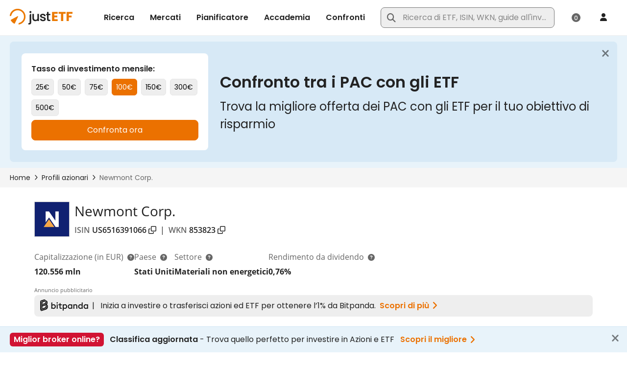

--- FILE ---
content_type: text/html;charset=UTF-8
request_url: https://www.justetf.com/it/stock-profiles/US6516391066
body_size: 92444
content:
<!DOCTYPE html> <html prefix="og: http://ogp.me/ns#" xmlns="http://www.w3.org/1999/xhtml" xml:lang="it" lang="it" data-testid="translated-page_html"> <head> <script>
/*<![CDATA[*/

        window.GLOBALS = window.GLOBALS || {}
    
/*]]>*/
</script> <script id="usercentrics-cmp" src="https://web.cmp.usercentrics.eu/ui/loader.js" data-settings-id="bDjgPV_KKK2SrL" async></script>
<script>
 (function() {
   window.addEventListener('UC_UI_INITIALIZED', function(event) {
     if (window.__ucCmp && typeof window.__ucCmp.changeLanguage === 'function') {
         window.__ucCmp.changeLanguage("it").then(function() {
               console.log('Changed Usercentrics language to',"it");
             })['catch'](function(err) {
               console.error('Usercentrics language change failed', err);
             });
         }
   });
  })();
</script>

 <script>console.log('Using UserCentrics CMP for consent tracking. Draft mode: Off.');</script>
 <script src="/scripts/vendor/bowser-2.11.0.min.js" defer></script>   <script src="/scripts/custom/usercentrics-youtube.js?20260126-122552" defer></script>  <script src="/scripts/vendor/lazysizes.min.js?20260126-122552" async></script> <link rel="preconnect" href="https://www.google-analytics.com"> <link rel="preload" as="font" href="/fonts/Poppins-Medium.ttf" type="font/ttf" crossorigin="anonymous"> <link rel="preload" as="font" href="/fonts/Poppins-Regular.ttf" type="font/ttf" crossorigin="anonymous"> <link rel="preload" as="font" href="/fonts/Poppins-SemiBold.ttf" type="font/ttf" crossorigin="anonymous"> <link rel="preload" as="font" href="/fonts/fa-regular-400.woff2" type="font/woff2" crossorigin="anonymous"> <link rel="preload" as="font" href="/fonts/fa-brands-400.woff2" type="font/woff2" crossorigin="anonymous"> <link rel="preload" as="font" href="/fonts/fa-solid-900.woff2" type="font/woff2" crossorigin="anonymous"> <link rel="preload" as="font" href="/fonts/OpenSans-Regular.woff2" type="font/woff2" crossorigin="anonymous"> <link rel="preload" as="font" href="/fonts/OpenSans-Semibold.woff2" type="font/woff2" crossorigin="anonymous"> <link rel="preload" as="font" href="/fonts/OpenSans-Semibold.woff2" type="font/woff2" crossorigin="anonymous"> <link rel="preload" as="font" href="/fonts/OpenSans-Bold.woff2" type="font/woff2" crossorigin="anonymous"> <link rel="preload" as="font" href="/fonts/OpenSans-ExtraBold.woff2" type="font/woff2" crossorigin="anonymous"> <meta http-equiv="X-UA-Compatible" content="IE=edge"/> <meta http-equiv="Cache-control" content="no-store"/> <meta http-equiv="Pragma" content="no-cache"/> <meta http-equiv="Expires" content="0"/> <meta http-equiv="Content-Type" content="text/html; charset=utf-8"/> <meta id="metaViewport" name="viewport" content="width=device-width, initial-scale=1"/> <script type="text/javascript">
/*<![CDATA[*/

        window.GLOBALS = window.GLOBALS || {}

        if (screen.width <= 720) {
            document.getElementById('metaViewport')
                .setAttribute('content', 'width=device-width, initial-scale=1, maximum-scale=1');
        }
    
/*]]>*/
</script> <meta name="apple-mobile-web-app-capable" content="yes"/> <meta name="mobile-web-app-capable" content="yes"/>  <link rel="manifest" href="/manifest.json"> <meta name="theme-color" content="#fff"> <link rel="icon" href="/favicon.ico?v4" sizes="32x32"> <link rel="icon" href="/icon.svg" type="image/svg+xml"> <link rel="apple-touch-icon" href="/apple-touch-icon.png"> <script type="text/javascript" defer src="/scripts/custom/jquery/jquery.blockUI-2.70.0.min.js"></script>  <script type="text/javascript" src="/scripts/vendor/jquery/jquery-3.5.1.min.js"></script>   <script type="text/javascript">
/*<![CDATA[*/

            // 1. Safely initialize the VWO object and a fallback init function.
            // This ensures the VWO object always exists and init() can be called.
            window.VWO = window.VWO || [];
            window.VWO.init = window.VWO.init || function(state) { window.VWO.consentState = state; }

            // 2. Set the initial consent state to "pending" by default.
            // This state will be updated once the user interacts with the banner.
            window.VWO.init(2);
            console.log('VWO consent state set to PENDING (2) by default.');

            // 3. Add the event listener for Usercentrics events.
            window.addEventListener('UC_CONSENT', function (event) {
                console.log('UC_CONSENT processing for VWO. Event detail.', event.detail);

                // Access the VWO service directly by its ID as a key in the object
                const vwoService = event.detail.services['SJDM9Niuo-X'];

                // Safely get its consent status
                const vwoConsentStatus = vwoService?.consent?.given;

                console.log('VWO service consent status is:', vwoConsentStatus);

                if (vwoConsentStatus) {
                    console.log('Consent to VWO given. Initializing VWO with state 1.');
                    window.VWO.init(1); // Accepted
                }
                else
                {
                    console.log('Consent to VWO not given. Initializing VWO with state 3.');
                    window.VWO.init(3); // Declined
                }
            });

        
/*]]>*/
</script> <link rel="preconnect" href="https://dev.visualwebsiteoptimizer.com"/> <script type="text/javascript" id="vwoCode">
/*<![CDATA[*/

            window._vwo_code || (function() {
            var account_id=886528,
            version=2.1,
            settings_tolerance=2000,
            hide_element='body',
            hide_element_style = 'opacity:0 !important;filter:alpha(opacity=0) !important;background:none !important',
            /* DO NOT EDIT BELOW THIS LINE */
            f=false,w=window,d=document,v=d.querySelector('#vwoCode'),cK='_vwo_'+account_id+'_settings',cc={};try{var c=JSON.parse(localStorage.getItem('_vwo_'+account_id+'_config'));cc=c&&typeof c==='object'?c:{}}catch(e){}var stT=cc.stT==='session'?w.sessionStorage:w.localStorage;code={nonce:v&&v.nonce,use_existing_jquery:function(){return typeof use_existing_jquery!=='undefined'?use_existing_jquery:undefined},library_tolerance:function(){return typeof library_tolerance!=='undefined'?library_tolerance:undefined},settings_tolerance:function(){return cc.sT||settings_tolerance},hide_element_style:function(){return'{'+(cc.hES||hide_element_style)+'}'},hide_element:function(){if(performance.getEntriesByName('first-contentful-paint')[0]){return''}return typeof cc.hE==='string'?cc.hE:hide_element},getVersion:function(){return version},finish:function(e){if(!f){f=true;var t=d.getElementById('_vis_opt_path_hides');if(t)t.parentNode.removeChild(t);if(e)(new Image).src='https://dev.visualwebsiteoptimizer.com/ee.gif?a='+account_id+e}},finished:function(){return f},addScript:function(e){var t=d.createElement('script');t.type='text/javascript';if(e.src){t.src=e.src}else{t.text=e.text}v&&t.setAttribute('nonce',v.nonce);d.getElementsByTagName('head')[0].appendChild(t)},load:function(e,t){var n=this.getSettings(),i=d.createElement('script'),r=this;t=t||{};if(n){i.textContent=n;d.getElementsByTagName('head')[0].appendChild(i);if(!w.VWO||VWO.caE){stT.removeItem(cK);r.load(e)}}else{var o=new XMLHttpRequest;o.open('GET',e,true);o.withCredentials=!t.dSC;o.responseType=t.responseType||'text';o.onload=function(){if(t.onloadCb){return t.onloadCb(o,e)}if(o.status===200||o.status===304){_vwo_code.addScript({text:o.responseText})}else{_vwo_code.finish('&e=loading_failure:'+e)}};o.onerror=function(){if(t.onerrorCb){return t.onerrorCb(e)}_vwo_code.finish('&e=loading_failure:'+e)};o.send()}},getSettings:function(){try{var e=stT.getItem(cK);if(!e){return}e=JSON.parse(e);if(Date.now()>e.e){stT.removeItem(cK);return}return e.s}catch(e){return}},init:function(){if(d.URL.indexOf('__vwo_disable__')>-1)return;var e=this.settings_tolerance();w._vwo_settings_timer=setTimeout(function(){_vwo_code.finish();stT.removeItem(cK)},e);var t;if(this.hide_element()!=='body'){t=d.createElement('style');var n=this.hide_element(),i=n?n+this.hide_element_style():'',r=d.getElementsByTagName('head')[0];t.setAttribute('id','_vis_opt_path_hides');v&&t.setAttribute('nonce',v.nonce);t.setAttribute('type','text/css');if(t.styleSheet)t.styleSheet.cssText=i;else t.appendChild(d.createTextNode(i));r.appendChild(t)}else{t=d.getElementsByTagName('head')[0];var i=d.createElement('div');i.style.cssText='z-index: 2147483647 !important;position: fixed !important;left: 0 !important;top: 0 !important;width: 100% !important;height: 100% !important;background: white !important;display: block !important;';i.setAttribute('id','_vis_opt_path_hides');i.classList.add('_vis_hide_layer');t.parentNode.insertBefore(i,t.nextSibling)}var o=window._vis_opt_url||d.URL,s='https://dev.visualwebsiteoptimizer.com/j.php?a='+account_id+'&u='+encodeURIComponent(o)+'&vn='+version;if(w.location.search.indexOf('_vwo_xhr')!==-1){this.addScript({src:s})}else{this.load(s+'&x=true')}}};w._vwo_code=code;code.init();})();
        
/*]]>*/
</script>   <style id="com-drinvestmentcontrol-nbk-webapp-pages-content-OptimizedWebPage-0">
/*<![CDATA[*/
/*!
 * Font Awesome Pro 6.2.1 by @fontawesome - https://fontawesome.com
 * License - https://fontawesome.com/license (Commercial License)
 * Copyright 2022 Fonticons, Inc.
 */.fa{font-family:var(--fa-style-family,"Font Awesome 6 Pro");font-weight:var(--fa-style,900)}.fa,.fa-classic,.fa-sharp,.fas,.fa-solid,.far,.fa-regular,.fal,.fa-light,.fat,.fa-thin,.fad,.fa-duotone,.fass,.fa-sharp-solid,.fab,.fa-brands{-moz-osx-font-smoothing:grayscale;-webkit-font-smoothing:antialiased;display:var(--fa-display,inline-block);font-style:normal;font-variant:normal;line-height:1;text-rendering:auto}.fas,.fa-classic,.fa-solid,.far,.fa-regular,.fal,.fa-light,.fat,.fa-thin{font-family:'Font Awesome 6 Pro'}.fab,.fa-brands{font-family:'Font Awesome 6 Brands'}.fad,.fa-classic.fa-duotone,.fa-duotone{font-family:'Font Awesome 6 Duotone'}.fass,.fa-sharp{font-family:'Font Awesome 6 Sharp';font-weight:900}.fa-1x{font-size:1em}.fa-2x{font-size:2em}.fa-3x{font-size:3em}.fa-4x{font-size:4em}.fa-5x{font-size:5em}.fa-6x{font-size:6em}.fa-7x{font-size:7em}.fa-8x{font-size:8em}.fa-9x{font-size:9em}.fa-10x{font-size:10em}.fa-2xs{font-size:.625em;line-height:.1em;vertical-align:.225em}.fa-xs{font-size:.75em;line-height:.08333em;vertical-align:.125em}.fa-sm{font-size:.875em;line-height:.07143em;vertical-align:.05357em}.fa-lg{font-size:1.25em;line-height:.05em;vertical-align:-0.075em}.fa-xl{font-size:1.5em;line-height:.04167em;vertical-align:-0.125em}.fa-2xl{font-size:2em;line-height:.03125em;vertical-align:-0.1875em}.fa-fw{text-align:center;width:1.25em}.fa-ul{list-style-type:none;margin-left:var(--fa-li-margin,2.5em);padding-left:0}.fa-ul>li{position:relative}.fa-li{left:calc(var(--fa-li-width,2em) * -1);position:absolute;text-align:center;width:var(--fa-li-width,2em);line-height:inherit}.fa-border{border-color:var(--fa-border-color,#eee);border-radius:var(--fa-border-radius,0.1em);border-style:var(--fa-border-style,solid);border-width:var(--fa-border-width,0.08em);padding:var(--fa-border-padding,0.2em .25em .15em)}.fa-pull-left{float:left;margin-right:var(--fa-pull-margin,0.3em)}.fa-pull-right{float:right;margin-left:var(--fa-pull-margin,0.3em)}.fa-beat{-webkit-animation-name:fa-beat;animation-name:fa-beat;-webkit-animation-delay:var(--fa-animation-delay,0);animation-delay:var(--fa-animation-delay,0);-webkit-animation-direction:var(--fa-animation-direction,normal);animation-direction:var(--fa-animation-direction,normal);-webkit-animation-duration:var(--fa-animation-duration,1s);animation-duration:var(--fa-animation-duration,1s);-webkit-animation-iteration-count:var(--fa-animation-iteration-count,infinite);animation-iteration-count:var(--fa-animation-iteration-count,infinite);-webkit-animation-timing-function:var(--fa-animation-timing,ease-in-out);animation-timing-function:var(--fa-animation-timing,ease-in-out)}.fa-bounce{-webkit-animation-name:fa-bounce;animation-name:fa-bounce;-webkit-animation-delay:var(--fa-animation-delay,0);animation-delay:var(--fa-animation-delay,0);-webkit-animation-direction:var(--fa-animation-direction,normal);animation-direction:var(--fa-animation-direction,normal);-webkit-animation-duration:var(--fa-animation-duration,1s);animation-duration:var(--fa-animation-duration,1s);-webkit-animation-iteration-count:var(--fa-animation-iteration-count,infinite);animation-iteration-count:var(--fa-animation-iteration-count,infinite);-webkit-animation-timing-function:var(--fa-animation-timing,cubic-bezier(0.28,0.84,0.42,1));animation-timing-function:var(--fa-animation-timing,cubic-bezier(0.28,0.84,0.42,1))}.fa-fade{-webkit-animation-name:fa-fade;animation-name:fa-fade;-webkit-animation-delay:var(--fa-animation-delay,0);animation-delay:var(--fa-animation-delay,0);-webkit-animation-direction:var(--fa-animation-direction,normal);animation-direction:var(--fa-animation-direction,normal);-webkit-animation-duration:var(--fa-animation-duration,1s);animation-duration:var(--fa-animation-duration,1s);-webkit-animation-iteration-count:var(--fa-animation-iteration-count,infinite);animation-iteration-count:var(--fa-animation-iteration-count,infinite);-webkit-animation-timing-function:var(--fa-animation-timing,cubic-bezier(0.4,0,0.6,1));animation-timing-function:var(--fa-animation-timing,cubic-bezier(0.4,0,0.6,1))}.fa-beat-fade{-webkit-animation-name:fa-beat-fade;animation-name:fa-beat-fade;-webkit-animation-delay:var(--fa-animation-delay,0);animation-delay:var(--fa-animation-delay,0);-webkit-animation-direction:var(--fa-animation-direction,normal);animation-direction:var(--fa-animation-direction,normal);-webkit-animation-duration:var(--fa-animation-duration,1s);animation-duration:var(--fa-animation-duration,1s);-webkit-animation-iteration-count:var(--fa-animation-iteration-count,infinite);animation-iteration-count:var(--fa-animation-iteration-count,infinite);-webkit-animation-timing-function:var(--fa-animation-timing,cubic-bezier(0.4,0,0.6,1));animation-timing-function:var(--fa-animation-timing,cubic-bezier(0.4,0,0.6,1))}.fa-flip{-webkit-animation-name:fa-flip;animation-name:fa-flip;-webkit-animation-delay:var(--fa-animation-delay,0);animation-delay:var(--fa-animation-delay,0);-webkit-animation-direction:var(--fa-animation-direction,normal);animation-direction:var(--fa-animation-direction,normal);-webkit-animation-duration:var(--fa-animation-duration,1s);animation-duration:var(--fa-animation-duration,1s);-webkit-animation-iteration-count:var(--fa-animation-iteration-count,infinite);animation-iteration-count:var(--fa-animation-iteration-count,infinite);-webkit-animation-timing-function:var(--fa-animation-timing,ease-in-out);animation-timing-function:var(--fa-animation-timing,ease-in-out)}.fa-shake{-webkit-animation-name:fa-shake;animation-name:fa-shake;-webkit-animation-delay:var(--fa-animation-delay,0);animation-delay:var(--fa-animation-delay,0);-webkit-animation-direction:var(--fa-animation-direction,normal);animation-direction:var(--fa-animation-direction,normal);-webkit-animation-duration:var(--fa-animation-duration,1s);animation-duration:var(--fa-animation-duration,1s);-webkit-animation-iteration-count:var(--fa-animation-iteration-count,infinite);animation-iteration-count:var(--fa-animation-iteration-count,infinite);-webkit-animation-timing-function:var(--fa-animation-timing,linear);animation-timing-function:var(--fa-animation-timing,linear)}.fa-spin{-webkit-animation-name:fa-spin;animation-name:fa-spin;-webkit-animation-delay:var(--fa-animation-delay,0);animation-delay:var(--fa-animation-delay,0);-webkit-animation-direction:var(--fa-animation-direction,normal);animation-direction:var(--fa-animation-direction,normal);-webkit-animation-duration:var(--fa-animation-duration,2s);animation-duration:var(--fa-animation-duration,2s);-webkit-animation-iteration-count:var(--fa-animation-iteration-count,infinite);animation-iteration-count:var(--fa-animation-iteration-count,infinite);-webkit-animation-timing-function:var(--fa-animation-timing,linear);animation-timing-function:var(--fa-animation-timing,linear)}.fa-spin-reverse{--fa-animation-direction:reverse}.fa-pulse,.fa-spin-pulse{-webkit-animation-name:fa-spin;animation-name:fa-spin;-webkit-animation-direction:var(--fa-animation-direction,normal);animation-direction:var(--fa-animation-direction,normal);-webkit-animation-duration:var(--fa-animation-duration,1s);animation-duration:var(--fa-animation-duration,1s);-webkit-animation-iteration-count:var(--fa-animation-iteration-count,infinite);animation-iteration-count:var(--fa-animation-iteration-count,infinite);-webkit-animation-timing-function:var(--fa-animation-timing,steps(8));animation-timing-function:var(--fa-animation-timing,steps(8))}@media(prefers-reduced-motion:reduce){.fa-beat,.fa-bounce,.fa-fade,.fa-beat-fade,.fa-flip,.fa-pulse,.fa-shake,.fa-spin,.fa-spin-pulse{-webkit-animation-delay:-1ms;animation-delay:-1ms;-webkit-animation-duration:1ms;animation-duration:1ms;-webkit-animation-iteration-count:1;animation-iteration-count:1;transition-delay:0;transition-duration:0}}@-webkit-keyframes fa-beat{0,90%{-webkit-transform:scale(1);transform:scale(1)}45%{-webkit-transform:scale(var(--fa-beat-scale,1.25));transform:scale(var(--fa-beat-scale,1.25))}}@keyframes fa-beat{0,90%{-webkit-transform:scale(1);transform:scale(1)}45%{-webkit-transform:scale(var(--fa-beat-scale,1.25));transform:scale(var(--fa-beat-scale,1.25))}}@-webkit-keyframes fa-bounce{0{-webkit-transform:scale(1,1) translateY(0);transform:scale(1,1) translateY(0)}10%{-webkit-transform:scale(var(--fa-bounce-start-scale-x,1.1),var(--fa-bounce-start-scale-y,0.9)) translateY(0);transform:scale(var(--fa-bounce-start-scale-x,1.1),var(--fa-bounce-start-scale-y,0.9)) translateY(0)}30%{-webkit-transform:scale(var(--fa-bounce-jump-scale-x,0.9),var(--fa-bounce-jump-scale-y,1.1)) translateY(var(--fa-bounce-height,-0.5em));transform:scale(var(--fa-bounce-jump-scale-x,0.9),var(--fa-bounce-jump-scale-y,1.1)) translateY(var(--fa-bounce-height,-0.5em))}50%{-webkit-transform:scale(var(--fa-bounce-land-scale-x,1.05),var(--fa-bounce-land-scale-y,0.95)) translateY(0);transform:scale(var(--fa-bounce-land-scale-x,1.05),var(--fa-bounce-land-scale-y,0.95)) translateY(0)}57%{-webkit-transform:scale(1,1) translateY(var(--fa-bounce-rebound,-0.125em));transform:scale(1,1) translateY(var(--fa-bounce-rebound,-0.125em))}64%{-webkit-transform:scale(1,1) translateY(0);transform:scale(1,1) translateY(0)}100%{-webkit-transform:scale(1,1) translateY(0);transform:scale(1,1) translateY(0)}}@keyframes fa-bounce{0{-webkit-transform:scale(1,1) translateY(0);transform:scale(1,1) translateY(0)}10%{-webkit-transform:scale(var(--fa-bounce-start-scale-x,1.1),var(--fa-bounce-start-scale-y,0.9)) translateY(0);transform:scale(var(--fa-bounce-start-scale-x,1.1),var(--fa-bounce-start-scale-y,0.9)) translateY(0)}30%{-webkit-transform:scale(var(--fa-bounce-jump-scale-x,0.9),var(--fa-bounce-jump-scale-y,1.1)) translateY(var(--fa-bounce-height,-0.5em));transform:scale(var(--fa-bounce-jump-scale-x,0.9),var(--fa-bounce-jump-scale-y,1.1)) translateY(var(--fa-bounce-height,-0.5em))}50%{-webkit-transform:scale(var(--fa-bounce-land-scale-x,1.05),var(--fa-bounce-land-scale-y,0.95)) translateY(0);transform:scale(var(--fa-bounce-land-scale-x,1.05),var(--fa-bounce-land-scale-y,0.95)) translateY(0)}57%{-webkit-transform:scale(1,1) translateY(var(--fa-bounce-rebound,-0.125em));transform:scale(1,1) translateY(var(--fa-bounce-rebound,-0.125em))}64%{-webkit-transform:scale(1,1) translateY(0);transform:scale(1,1) translateY(0)}100%{-webkit-transform:scale(1,1) translateY(0);transform:scale(1,1) translateY(0)}}@-webkit-keyframes fa-fade{50%{opacity:var(--fa-fade-opacity,0.4)}}@keyframes fa-fade{50%{opacity:var(--fa-fade-opacity,0.4)}}@-webkit-keyframes fa-beat-fade{0,100%{opacity:var(--fa-beat-fade-opacity,0.4);-webkit-transform:scale(1);transform:scale(1)}50%{opacity:1;-webkit-transform:scale(var(--fa-beat-fade-scale,1.125));transform:scale(var(--fa-beat-fade-scale,1.125))}}@keyframes fa-beat-fade{0,100%{opacity:var(--fa-beat-fade-opacity,0.4);-webkit-transform:scale(1);transform:scale(1)}50%{opacity:1;-webkit-transform:scale(var(--fa-beat-fade-scale,1.125));transform:scale(var(--fa-beat-fade-scale,1.125))}}@-webkit-keyframes fa-flip{50%{-webkit-transform:rotate3d(var(--fa-flip-x,0),var(--fa-flip-y,1),var(--fa-flip-z,0),var(--fa-flip-angle,-180deg));transform:rotate3d(var(--fa-flip-x,0),var(--fa-flip-y,1),var(--fa-flip-z,0),var(--fa-flip-angle,-180deg))}}@keyframes fa-flip{50%{-webkit-transform:rotate3d(var(--fa-flip-x,0),var(--fa-flip-y,1),var(--fa-flip-z,0),var(--fa-flip-angle,-180deg));transform:rotate3d(var(--fa-flip-x,0),var(--fa-flip-y,1),var(--fa-flip-z,0),var(--fa-flip-angle,-180deg))}}@-webkit-keyframes fa-shake{0{-webkit-transform:rotate(-15deg);transform:rotate(-15deg)}4%{-webkit-transform:rotate(15deg);transform:rotate(15deg)}8%,24%{-webkit-transform:rotate(-18deg);transform:rotate(-18deg)}12%,28%{-webkit-transform:rotate(18deg);transform:rotate(18deg)}16%{-webkit-transform:rotate(-22deg);transform:rotate(-22deg)}20%{-webkit-transform:rotate(22deg);transform:rotate(22deg)}32%{-webkit-transform:rotate(-12deg);transform:rotate(-12deg)}36%{-webkit-transform:rotate(12deg);transform:rotate(12deg)}40%,100%{-webkit-transform:rotate(0);transform:rotate(0)}}@keyframes fa-shake{0{-webkit-transform:rotate(-15deg);transform:rotate(-15deg)}4%{-webkit-transform:rotate(15deg);transform:rotate(15deg)}8%,24%{-webkit-transform:rotate(-18deg);transform:rotate(-18deg)}12%,28%{-webkit-transform:rotate(18deg);transform:rotate(18deg)}16%{-webkit-transform:rotate(-22deg);transform:rotate(-22deg)}20%{-webkit-transform:rotate(22deg);transform:rotate(22deg)}32%{-webkit-transform:rotate(-12deg);transform:rotate(-12deg)}36%{-webkit-transform:rotate(12deg);transform:rotate(12deg)}40%,100%{-webkit-transform:rotate(0);transform:rotate(0)}}@-webkit-keyframes fa-spin{0{-webkit-transform:rotate(0);transform:rotate(0)}100%{-webkit-transform:rotate(360deg);transform:rotate(360deg)}}@keyframes fa-spin{0{-webkit-transform:rotate(0);transform:rotate(0)}100%{-webkit-transform:rotate(360deg);transform:rotate(360deg)}}.fa-rotate-90{-webkit-transform:rotate(90deg);transform:rotate(90deg)}.fa-rotate-180{-webkit-transform:rotate(180deg);transform:rotate(180deg)}.fa-rotate-270{-webkit-transform:rotate(270deg);transform:rotate(270deg)}.fa-flip-horizontal{-webkit-transform:scale(-1,1);transform:scale(-1,1)}.fa-flip-vertical{-webkit-transform:scale(1,-1);transform:scale(1,-1)}.fa-flip-both,.fa-flip-horizontal.fa-flip-vertical{-webkit-transform:scale(-1,-1);transform:scale(-1,-1)}.fa-rotate-by{-webkit-transform:rotate(var(--fa-rotate-angle,none));transform:rotate(var(--fa-rotate-angle,none))}.fa-stack{display:inline-block;height:2em;line-height:2em;position:relative;vertical-align:middle;width:2.5em}.fa-stack-1x,.fa-stack-2x{left:0;position:absolute;text-align:center;width:100%;z-index:var(--fa-stack-z-index,auto)}.fa-stack-1x{line-height:inherit}.fa-stack-2x{font-size:2em}.fa-inverse{color:var(--fa-inverse,#fff)}.fa-0::before{content:"\30"}.fa-1::before{content:"\31"}.fa-2::before{content:"\32"}.fa-3::before{content:"\33"}.fa-4::before{content:"\34"}.fa-5::before{content:"\35"}.fa-6::before{content:"\36"}.fa-7::before{content:"\37"}.fa-8::before{content:"\38"}.fa-9::before{content:"\39"}.fa-fill-drip::before{content:"\f576"}.fa-arrows-to-circle::before{content:"\e4bd"}.fa-circle-chevron-right::before{content:"\f138"}.fa-chevron-circle-right::before{content:"\f138"}.fa-wagon-covered::before{content:"\f8ee"}.fa-line-height::before{content:"\f871"}.fa-bagel::before{content:"\e3d7"}.fa-transporter-7::before{content:"\e2a8"}.fa-at::before{content:"\40"}.fa-rectangles-mixed::before{content:"\e323"}.fa-phone-arrow-up-right::before{content:"\e224"}.fa-phone-arrow-up::before{content:"\e224"}.fa-phone-outgoing::before{content:"\e224"}.fa-trash-can::before{content:"\f2ed"}.fa-trash-alt::before{content:"\f2ed"}.fa-circle-l::before{content:"\e114"}.fa-head-side-goggles::before{content:"\f6ea"}.fa-head-vr::before{content:"\f6ea"}.fa-text-height::before{content:"\f034"}.fa-user-xmark::before{content:"\f235"}.fa-user-times::before{content:"\f235"}.fa-face-hand-yawn::before{content:"\e379"}.fa-gauge-simple-min::before{content:"\f62d"}.fa-tachometer-slowest::before{content:"\f62d"}.fa-stethoscope::before{content:"\f0f1"}.fa-coffin::before{content:"\f6c6"}.fa-message::before{content:"\f27a"}.fa-comment-alt::before{content:"\f27a"}.fa-salad::before{content:"\f81e"}.fa-bowl-salad::before{content:"\f81e"}.fa-info::before{content:"\f129"}.fa-robot-astromech::before{content:"\e2d2"}.fa-ring-diamond::before{content:"\e5ab"}.fa-fondue-pot::before{content:"\e40d"}.fa-theta::before{content:"\f69e"}.fa-face-hand-peeking::before{content:"\e481"}.fa-square-user::before{content:"\e283"}.fa-down-left-and-up-right-to-center::before{content:"\f422"}.fa-compress-alt::before{content:"\f422"}.fa-explosion::before{content:"\e4e9"}.fa-file-lines::before{content:"\f15c"}.fa-file-alt::before{content:"\f15c"}.fa-file-text::before{content:"\f15c"}.fa-wave-square::before{content:"\f83e"}.fa-ring::before{content:"\f70b"}.fa-building-un::before{content:"\e4d9"}.fa-dice-three::before{content:"\f527"}.fa-tire-pressure-warning::before{content:"\f633"}.fa-wifi-fair::before{content:"\f6ab"}.fa-wifi-2::before{content:"\f6ab"}.fa-calendar-days::before{content:"\f073"}.fa-calendar-alt::before{content:"\f073"}.fa-mp3-player::before{content:"\f8ce"}.fa-anchor-circle-check::before{content:"\e4aa"}.fa-tally-4::before{content:"\e297"}.fa-rectangle-history::before{content:"\e4a2"}.fa-building-circle-arrow-right::before{content:"\e4d1"}.fa-volleyball::before{content:"\f45f"}.fa-volleyball-ball::before{content:"\f45f"}.fa-sun-haze::before{content:"\f765"}.fa-text-size::before{content:"\f894"}.fa-ufo::before{content:"\e047"}.fa-fork::before{content:"\f2e3"}.fa-utensil-fork::before{content:"\f2e3"}.fa-arrows-up-to-line::before{content:"\e4c2"}.fa-mobile-signal::before{content:"\e1ef"}.fa-barcode-scan::before{content:"\f465"}.fa-sort-down::before{content:"\f0dd"}.fa-sort-desc::before{content:"\f0dd"}.fa-folder-arrow-down::before{content:"\e053"}.fa-folder-download::before{content:"\e053"}.fa-circle-minus::before{content:"\f056"}.fa-minus-circle::before{content:"\f056"}.fa-face-icicles::before{content:"\e37c"}.fa-shovel::before{content:"\f713"}.fa-door-open::before{content:"\f52b"}.fa-films::before{content:"\e17a"}.fa-right-from-bracket::before{content:"\f2f5"}.fa-sign-out-alt::before{content:"\f2f5"}.fa-face-glasses::before{content:"\e377"}.fa-nfc::before{content:"\e1f7"}.fa-atom::before{content:"\f5d2"}.fa-soap::before{content:"\e06e"}.fa-icons::before{content:"\f86d"}.fa-heart-music-camera-bolt::before{content:"\f86d"}.fa-microphone-lines-slash::before{content:"\f539"}.fa-microphone-alt-slash::before{content:"\f539"}.fa-closed-captioning-slash::before{content:"\e135"}.fa-calculator-simple::before{content:"\f64c"}.fa-calculator-alt::before{content:"\f64c"}.fa-bridge-circle-check::before{content:"\e4c9"}.fa-sliders-up::before{content:"\f3f1"}.fa-sliders-v::before{content:"\f3f1"}.fa-location-minus::before{content:"\f609"}.fa-map-marker-minus::before{content:"\f609"}.fa-pump-medical::before{content:"\e06a"}.fa-fingerprint::before{content:"\f577"}.fa-ski-boot::before{content:"\e3cc"}.fa-standard-definition::before{content:"\e28a"}.fa-rectangle-sd::before{content:"\e28a"}.fa-h1::before{content:"\f313"}.fa-hand-point-right::before{content:"\f0a4"}.fa-magnifying-glass-location::before{content:"\f689"}.fa-search-location::before{content:"\f689"}.fa-message-bot::before{content:"\e3b8"}.fa-forward-step::before{content:"\f051"}.fa-step-forward::before{content:"\f051"}.fa-face-smile-beam::before{content:"\f5b8"}.fa-smile-beam::before{content:"\f5b8"}.fa-light-ceiling::before{content:"\e016"}.fa-message-exclamation::before{content:"\f4a5"}.fa-comment-alt-exclamation::before{content:"\f4a5"}.fa-bowl-scoop::before{content:"\e3de"}.fa-bowl-shaved-ice::before{content:"\e3de"}.fa-square-x::before{content:"\e286"}.fa-utility-pole-double::before{content:"\e2c4"}.fa-flag-checkered::before{content:"\f11e"}.fa-chevrons-up::before{content:"\f325"}.fa-chevron-double-up::before{content:"\f325"}.fa-football::before{content:"\f44e"}.fa-football-ball::before{content:"\f44e"}.fa-user-vneck::before{content:"\e461"}.fa-school-circle-exclamation::before{content:"\e56c"}.fa-crop::before{content:"\f125"}.fa-angles-down::before{content:"\f103"}.fa-angle-double-down::before{content:"\f103"}.fa-users-rectangle::before{content:"\e594"}.fa-people-roof::before{content:"\e537"}.fa-square-arrow-right::before{content:"\f33b"}.fa-arrow-square-right::before{content:"\f33b"}.fa-location-plus::before{content:"\f60a"}.fa-map-marker-plus::before{content:"\f60a"}.fa-lightbulb-exclamation-on::before{content:"\e1ca"}.fa-people-line::before{content:"\e534"}.fa-beer-mug-empty::before{content:"\f0fc"}.fa-beer::before{content:"\f0fc"}.fa-crate-empty::before{content:"\e151"}.fa-diagram-predecessor::before{content:"\e477"}.fa-transporter::before{content:"\e042"}.fa-calendar-circle-user::before{content:"\e471"}.fa-arrow-up-long::before{content:"\f176"}.fa-long-arrow-up::before{content:"\f176"}.fa-person-carry-box::before{content:"\f4cf"}.fa-person-carry::before{content:"\f4cf"}.fa-fire-flame-simple::before{content:"\f46a"}.fa-burn::before{content:"\f46a"}.fa-person::before{content:"\f183"}.fa-male::before{content:"\f183"}.fa-laptop::before{content:"\f109"}.fa-file-csv::before{content:"\f6dd"}.fa-menorah::before{content:"\f676"}.fa-union::before{content:"\f6a2"}.fa-chevrons-left::before{content:"\f323"}.fa-chevron-double-left::before{content:"\f323"}.fa-circle-heart::before{content:"\f4c7"}.fa-heart-circle::before{content:"\f4c7"}.fa-truck-plane::before{content:"\e58f"}.fa-record-vinyl::before{content:"\f8d9"}.fa-bring-forward::before{content:"\f856"}.fa-square-p::before{content:"\e279"}.fa-face-grin-stars::before{content:"\f587"}.fa-grin-stars::before{content:"\f587"}.fa-sigma::before{content:"\f68b"}.fa-camera-movie::before{content:"\f8a9"}.fa-bong::before{content:"\f55c"}.fa-clarinet::before{content:"\f8ad"}.fa-truck-flatbed::before{content:"\e2b6"}.fa-spaghetti-monster-flying::before{content:"\f67b"}.fa-pastafarianism::before{content:"\f67b"}.fa-arrow-down-up-across-line::before{content:"\e4af"}.fa-leaf-heart::before{content:"\f4cb"}.fa-house-building::before{content:"\e1b1"}.fa-cheese-swiss::before{content:"\f7f0"}.fa-spoon::before{content:"\f2e5"}.fa-utensil-spoon::before{content:"\f2e5"}.fa-jar-wheat::before{content:"\e517"}.fa-envelopes-bulk::before{content:"\f674"}.fa-mail-bulk::before{content:"\f674"}.fa-file-circle-exclamation::before{content:"\e4eb"}.fa-bow-arrow::before{content:"\f6b9"}.fa-cart-xmark::before{content:"\e0dd"}.fa-hexagon-xmark::before{content:"\f2ee"}.fa-times-hexagon::before{content:"\f2ee"}.fa-xmark-hexagon::before{content:"\f2ee"}.fa-circle-h::before{content:"\f47e"}.fa-hospital-symbol::before{content:"\f47e"}.fa-merge::before{content:"\e526"}.fa-pager::before{content:"\f815"}.fa-cart-minus::before{content:"\e0db"}.fa-address-book::before{content:"\f2b9"}.fa-contact-book::before{content:"\f2b9"}.fa-pan-frying::before{content:"\e42c"}.fa-grid::before{content:"\e195"}.fa-grid-3::before{content:"\e195"}.fa-football-helmet::before{content:"\f44f"}.fa-hand-love::before{content:"\e1a5"}.fa-trees::before{content:"\f724"}.fa-strikethrough::before{content:"\f0cc"}.fa-page::before{content:"\e428"}.fa-k::before{content:"\4b"}.fa-diagram-previous::before{content:"\e478"}.fa-gauge-min::before{content:"\f628"}.fa-tachometer-alt-slowest::before{content:"\f628"}.fa-folder-grid::before{content:"\e188"}.fa-eggplant::before{content:"\e16c"}.fa-ram::before{content:"\f70a"}.fa-landmark-flag::before{content:"\e51c"}.fa-lips::before{content:"\f600"}.fa-pencil::before{content:"\f303"}.fa-pencil-alt::before{content:"\f303"}.fa-backward::before{content:"\f04a"}.fa-caret-right::before{content:"\f0da"}.fa-comments::before{content:"\f086"}.fa-paste::before{content:"\f0ea"}.fa-file-clipboard::before{content:"\f0ea"}.fa-desktop-arrow-down::before{content:"\e155"}.fa-code-pull-request::before{content:"\e13c"}.fa-pumpkin::before{content:"\f707"}.fa-clipboard-list::before{content:"\f46d"}.fa-pen-field::before{content:"\e211"}.fa-blueberries::before{content:"\e2e8"}.fa-truck-ramp-box::before{content:"\f4de"}.fa-truck-loading::before{content:"\f4de"}.fa-note::before{content:"\e1ff"}.fa-arrow-down-to-square::before{content:"\e096"}.fa-user-check::before{content:"\f4fc"}.fa-cloud-xmark::before{content:"\e35f"}.fa-vial-virus::before{content:"\e597"}.fa-book-blank::before{content:"\f5d9"}.fa-book-alt::before{content:"\f5d9"}.fa-golf-flag-hole::before{content:"\e3ac"}.fa-message-arrow-down::before{content:"\e1db"}.fa-comment-alt-arrow-down::before{content:"\e1db"}.fa-face-unamused::before{content:"\e39f"}.fa-sheet-plastic::before{content:"\e571"}.fa-circle-9::before{content:"\e0f6"}.fa-blog::before{content:"\f781"}.fa-user-ninja::before{content:"\f504"}.fa-pencil-slash::before{content:"\e215"}.fa-bowling-pins::before{content:"\f437"}.fa-person-arrow-up-from-line::before{content:"\e539"}.fa-down-right::before{content:"\e16b"}.fa-scroll-torah::before{content:"\f6a0"}.fa-torah::before{content:"\f6a0"}.fa-blinds-open::before{content:"\f8fc"}.fa-fence::before{content:"\e303"}.fa-up::before{content:"\f357"}.fa-arrow-alt-up::before{content:"\f357"}.fa-broom-ball::before{content:"\f458"}.fa-quidditch::before{content:"\f458"}.fa-quidditch-broom-ball::before{content:"\f458"}.fa-drumstick::before{content:"\f6d6"}.fa-square-v::before{content:"\e284"}.fa-face-awesome::before{content:"\e409"}.fa-gave-dandy::before{content:"\e409"}.fa-dial-off::before{content:"\e162"}.fa-toggle-off::before{content:"\f204"}.fa-face-smile-horns::before{content:"\e391"}.fa-box-archive::before{content:"\f187"}.fa-archive::before{content:"\f187"}.fa-grapes::before{content:"\e306"}.fa-person-drowning::before{content:"\e545"}.fa-dial-max::before{content:"\e15e"}.fa-circle-m::before{content:"\e115"}.fa-calendar-image::before{content:"\e0d4"}.fa-circle-caret-down::before{content:"\f32d"}.fa-caret-circle-down::before{content:"\f32d"}.fa-arrow-down-9-1::before{content:"\f886"}.fa-sort-numeric-desc::before{content:"\f886"}.fa-sort-numeric-down-alt::before{content:"\f886"}.fa-face-grin-tongue-squint::before{content:"\f58a"}.fa-grin-tongue-squint::before{content:"\f58a"}.fa-shish-kebab::before{content:"\f821"}.fa-spray-can::before{content:"\f5bd"}.fa-alarm-snooze::before{content:"\f845"}.fa-scarecrow::before{content:"\f70d"}.fa-truck-monster::before{content:"\f63b"}.fa-gift-card::before{content:"\f663"}.fa-w::before{content:"\57"}.fa-code-pull-request-draft::before{content:"\e3fa"}.fa-square-b::before{content:"\e264"}.fa-elephant::before{content:"\f6da"}.fa-earth-africa::before{content:"\f57c"}.fa-globe-africa::before{content:"\f57c"}.fa-rainbow::before{content:"\f75b"}.fa-circle-notch::before{content:"\f1ce"}.fa-tablet-screen-button::before{content:"\f3fa"}.fa-tablet-alt::before{content:"\f3fa"}.fa-paw::before{content:"\f1b0"}.fa-message-question::before{content:"\e1e3"}.fa-cloud::before{content:"\f0c2"}.fa-trowel-bricks::before{content:"\e58a"}.fa-square-3::before{content:"\e258"}.fa-face-flushed::before{content:"\f579"}.fa-flushed::before{content:"\f579"}.fa-hospital-user::before{content:"\f80d"}.fa-microwave::before{content:"\e01b"}.fa-tent-arrow-left-right::before{content:"\e57f"}.fa-cart-circle-arrow-up::before{content:"\e3f0"}.fa-trash-clock::before{content:"\e2b0"}.fa-gavel::before{content:"\f0e3"}.fa-legal::before{content:"\f0e3"}.fa-sprinkler-ceiling::before{content:"\e44c"}.fa-browsers::before{content:"\e0cb"}.fa-trillium::before{content:"\e588"}.fa-music-slash::before{content:"\f8d1"}.fa-truck-ramp::before{content:"\f4e0"}.fa-binoculars::before{content:"\f1e5"}.fa-microphone-slash::before{content:"\f131"}.fa-box-tissue::before{content:"\e05b"}.fa-circle-c::before{content:"\e101"}.fa-star-christmas::before{content:"\f7d4"}.fa-chart-bullet::before{content:"\e0e1"}.fa-motorcycle::before{content:"\f21c"}.fa-tree-christmas::before{content:"\f7db"}.fa-tire-flat::before{content:"\f632"}.fa-sunglasses::before{content:"\f892"}.fa-badge::before{content:"\f335"}.fa-message-pen::before{content:"\f4a4"}.fa-comment-alt-edit::before{content:"\f4a4"}.fa-message-edit::before{content:"\f4a4"}.fa-bell-concierge::before{content:"\f562"}.fa-concierge-bell::before{content:"\f562"}.fa-pen-ruler::before{content:"\f5ae"}.fa-pencil-ruler::before{content:"\f5ae"}.fa-chess-rook-piece::before{content:"\f448"}.fa-chess-rook-alt::before{content:"\f448"}.fa-square-root::before{content:"\f697"}.fa-album-collection-circle-plus::before{content:"\e48e"}.fa-people-arrows::before{content:"\e068"}.fa-people-arrows-left-right::before{content:"\e068"}.fa-face-angry-horns::before{content:"\e368"}.fa-mars-and-venus-burst::before{content:"\e523"}.fa-tombstone::before{content:"\f720"}.fa-square-caret-right::before{content:"\f152"}.fa-caret-square-right::before{content:"\f152"}.fa-scissors::before{content:"\f0c4"}.fa-cut::before{content:"\f0c4"}.fa-list-music::before{content:"\f8c9"}.fa-sun-plant-wilt::before{content:"\e57a"}.fa-toilets-portable::before{content:"\e584"}.fa-hockey-puck::before{content:"\f453"}.fa-mustache::before{content:"\e5bc"}.fa-hyphen::before{content:"\2d"}.fa-table::before{content:"\f0ce"}.fa-user-chef::before{content:"\e3d2"}.fa-message-image::before{content:"\e1e0"}.fa-comment-alt-image::before{content:"\e1e0"}.fa-users-medical::before{content:"\f830"}.fa-sensor-triangle-exclamation::before{content:"\e029"}.fa-sensor-alert::before{content:"\e029"}.fa-magnifying-glass-arrow-right::before{content:"\e521"}.fa-tachograph-digital::before{content:"\f566"}.fa-digital-tachograph::before{content:"\f566"}.fa-face-mask::before{content:"\e37f"}.fa-pickleball::before{content:"\e435"}.fa-star-sharp-half::before{content:"\e28c"}.fa-users-slash::before{content:"\e073"}.fa-clover::before{content:"\e139"}.fa-meat::before{content:"\f814"}.fa-reply::before{content:"\f3e5"}.fa-mail-reply::before{content:"\f3e5"}.fa-star-and-crescent::before{content:"\f699"}.fa-empty-set::before{content:"\f656"}.fa-house-fire::before{content:"\e50c"}.fa-square-minus::before{content:"\f146"}.fa-minus-square::before{content:"\f146"}.fa-helicopter::before{content:"\f533"}.fa-bird::before{content:"\e469"}.fa-compass::before{content:"\f14e"}.fa-square-caret-down::before{content:"\f150"}.fa-caret-square-down::before{content:"\f150"}.fa-heart-half-stroke::before{content:"\e1ac"}.fa-heart-half-alt::before{content:"\e1ac"}.fa-file-circle-question::before{content:"\e4ef"}.fa-laptop-code::before{content:"\f5fc"}.fa-joystick::before{content:"\f8c5"}.fa-grill-fire::before{content:"\e5a4"}.fa-rectangle-vertical-history::before{content:"\e237"}.fa-swatchbook::before{content:"\f5c3"}.fa-prescription-bottle::before{content:"\f485"}.fa-bars::before{content:"\f0c9"}.fa-navicon::before{content:"\f0c9"}.fa-keyboard-left::before{content:"\e1c3"}.fa-people-group::before{content:"\e533"}.fa-hourglass-end::before{content:"\f253"}.fa-hourglass-3::before{content:"\f253"}.fa-heart-crack::before{content:"\f7a9"}.fa-heart-broken::before{content:"\f7a9"}.fa-face-beam-hand-over-mouth::before{content:"\e47c"}.fa-droplet-percent::before{content:"\f750"}.fa-humidity::before{content:"\f750"}.fa-square-up-right::before{content:"\f360"}.fa-external-link-square-alt::before{content:"\f360"}.fa-face-kiss-beam::before{content:"\f597"}.fa-kiss-beam::before{content:"\f597"}.fa-corn::before{content:"\f6c7"}.fa-roller-coaster::before{content:"\e324"}.fa-photo-film-music::before{content:"\e228"}.fa-radar::before{content:"\e024"}.fa-sickle::before{content:"\f822"}.fa-film::before{content:"\f008"}.fa-coconut::before{content:"\e2f6"}.fa-ruler-horizontal::before{content:"\f547"}.fa-shield-cross::before{content:"\f712"}.fa-cassette-tape::before{content:"\f8ab"}.fa-square-terminal::before{content:"\e32a"}.fa-people-robbery::before{content:"\e536"}.fa-lightbulb::before{content:"\f0eb"}.fa-caret-left::before{content:"\f0d9"}.fa-comment-middle::before{content:"\e149"}.fa-trash-can-list::before{content:"\e2ab"}.fa-block::before{content:"\e46a"}.fa-circle-exclamation::before{content:"\f06a"}.fa-exclamation-circle::before{content:"\f06a"}.fa-school-circle-xmark::before{content:"\e56d"}.fa-arrow-right-from-bracket::before{content:"\f08b"}.fa-sign-out::before{content:"\f08b"}.fa-face-frown-slight::before{content:"\e376"}.fa-circle-chevron-down::before{content:"\f13a"}.fa-chevron-circle-down::before{content:"\f13a"}.fa-sidebar-flip::before{content:"\e24f"}.fa-unlock-keyhole::before{content:"\f13e"}.fa-unlock-alt::before{content:"\f13e"}.fa-temperature-list::before{content:"\e299"}.fa-cloud-showers-heavy::before{content:"\f740"}.fa-headphones-simple::before{content:"\f58f"}.fa-headphones-alt::before{content:"\f58f"}.fa-sitemap::before{content:"\f0e8"}.fa-pipe-section::before{content:"\e438"}.fa-space-station-moon-construction::before{content:"\e034"}.fa-space-station-moon-alt::before{content:"\e034"}.fa-circle-dollar-to-slot::before{content:"\f4b9"}.fa-donate::before{content:"\f4b9"}.fa-memory::before{content:"\f538"}.fa-face-sleeping::before{content:"\e38d"}.fa-road-spikes::before{content:"\e568"}.fa-fire-burner::before{content:"\e4f1"}.fa-squirrel::before{content:"\f71a"}.fa-arrow-up-to-line::before{content:"\f341"}.fa-arrow-to-top::before{content:"\f341"}.fa-flag::before{content:"\f024"}.fa-face-cowboy-hat::before{content:"\e36e"}.fa-hanukiah::before{content:"\f6e6"}.fa-chart-scatter-3d::before{content:"\e0e8"}.fa-square-code::before{content:"\e267"}.fa-feather::before{content:"\f52d"}.fa-volume-low::before{content:"\f027"}.fa-volume-down::before{content:"\f027"}.fa-xmark-to-slot::before{content:"\f771"}.fa-times-to-slot::before{content:"\f771"}.fa-vote-nay::before{content:"\f771"}.fa-box-taped::before{content:"\f49a"}.fa-box-alt::before{content:"\f49a"}.fa-comment-slash::before{content:"\f4b3"}.fa-swords::before{content:"\f71d"}.fa-cloud-sun-rain::before{content:"\f743"}.fa-album::before{content:"\f89f"}.fa-circle-n::before{content:"\e118"}.fa-compress::before{content:"\f066"}.fa-wheat-awn::before{content:"\e2cd"}.fa-wheat-alt::before{content:"\e2cd"}.fa-ankh::before{content:"\f644"}.fa-hands-holding-child::before{content:"\e4fa"}.fa-asterisk::before{content:"\2a"}.fa-key-skeleton-left-right::before{content:"\e3b4"}.fa-comment-lines::before{content:"\f4b0"}.fa-luchador-mask::before{content:"\f455"}.fa-luchador::before{content:"\f455"}.fa-mask-luchador::before{content:"\f455"}.fa-square-check::before{content:"\f14a"}.fa-check-square::before{content:"\f14a"}.fa-shredder::before{content:"\f68a"}.fa-book-open-cover::before{content:"\e0c0"}.fa-book-open-alt::before{content:"\e0c0"}.fa-sandwich::before{content:"\f81f"}.fa-peseta-sign::before{content:"\e221"}.fa-square-parking-slash::before{content:"\f617"}.fa-parking-slash::before{content:"\f617"}.fa-train-tunnel::before{content:"\e454"}.fa-heading::before{content:"\f1dc"}.fa-header::before{content:"\f1dc"}.fa-ghost::before{content:"\f6e2"}.fa-face-anguished::before{content:"\e369"}.fa-hockey-sticks::before{content:"\f454"}.fa-abacus::before{content:"\f640"}.fa-film-simple::before{content:"\f3a0"}.fa-film-alt::before{content:"\f3a0"}.fa-list::before{content:"\f03a"}.fa-list-squares::before{content:"\f03a"}.fa-tree-palm::before{content:"\f82b"}.fa-square-phone-flip::before{content:"\f87b"}.fa-phone-square-alt::before{content:"\f87b"}.fa-cart-plus::before{content:"\f217"}.fa-gamepad::before{content:"\f11b"}.fa-border-center-v::before{content:"\f89d"}.fa-circle-dot::before{content:"\f192"}.fa-dot-circle::before{content:"\f192"}.fa-clipboard-medical::before{content:"\e133"}.fa-face-dizzy::before{content:"\f567"}.fa-dizzy::before{content:"\f567"}.fa-egg::before{content:"\f7fb"}.fa-up-to-line::before{content:"\f34d"}.fa-arrow-alt-to-top::before{content:"\f34d"}.fa-house-medical-circle-xmark::before{content:"\e513"}.fa-watch-fitness::before{content:"\f63e"}.fa-clock-nine-thirty::before{content:"\e34d"}.fa-campground::before{content:"\f6bb"}.fa-folder-plus::before{content:"\f65e"}.fa-jug::before{content:"\f8c6"}.fa-futbol::before{content:"\f1e3"}.fa-futbol-ball::before{content:"\f1e3"}.fa-soccer-ball::before{content:"\f1e3"}.fa-snow-blowing::before{content:"\f761"}.fa-paintbrush::before{content:"\f1fc"}.fa-paint-brush::before{content:"\f1fc"}.fa-lock::before{content:"\f023"}.fa-arrow-down-from-line::before{content:"\f345"}.fa-arrow-from-top::before{content:"\f345"}.fa-gas-pump::before{content:"\f52f"}.fa-signal-bars-slash::before{content:"\f694"}.fa-signal-alt-slash::before{content:"\f694"}.fa-monkey::before{content:"\f6fb"}.fa-rectangle-pro::before{content:"\e235"}.fa-pro::before{content:"\e235"}.fa-house-night::before{content:"\e010"}.fa-hot-tub-person::before{content:"\f593"}.fa-hot-tub::before{content:"\f593"}.fa-blanket::before{content:"\f498"}.fa-map-location::before{content:"\f59f"}.fa-map-marked::before{content:"\f59f"}.fa-house-flood-water::before{content:"\e50e"}.fa-comments-question-check::before{content:"\e14f"}.fa-tree::before{content:"\f1bb"}.fa-arrows-cross::before{content:"\e0a2"}.fa-backpack::before{content:"\f5d4"}.fa-square-small::before{content:"\e27e"}.fa-folder-arrow-up::before{content:"\e054"}.fa-folder-upload::before{content:"\e054"}.fa-bridge-lock::before{content:"\e4cc"}.fa-crosshairs-simple::before{content:"\e59f"}.fa-sack-dollar::before{content:"\f81d"}.fa-pen-to-square::before{content:"\f044"}.fa-edit::before{content:"\f044"}.fa-square-sliders::before{content:"\f3f0"}.fa-sliders-h-square::before{content:"\f3f0"}.fa-car-side::before{content:"\f5e4"}.fa-message-middle-top::before{content:"\e1e2"}.fa-comment-middle-top-alt::before{content:"\e1e2"}.fa-lightbulb-on::before{content:"\f672"}.fa-knife::before{content:"\f2e4"}.fa-utensil-knife::before{content:"\f2e4"}.fa-share-nodes::before{content:"\f1e0"}.fa-share-alt::before{content:"\f1e0"}.fa-wave-sine::before{content:"\f899"}.fa-heart-circle-minus::before{content:"\e4ff"}.fa-circle-w::before{content:"\e12c"}.fa-circle-calendar::before{content:"\e102"}.fa-calendar-circle::before{content:"\e102"}.fa-hourglass-half::before{content:"\f252"}.fa-hourglass-2::before{content:"\f252"}.fa-microscope::before{content:"\f610"}.fa-sunset::before{content:"\f767"}.fa-sink::before{content:"\e06d"}.fa-calendar-exclamation::before{content:"\f334"}.fa-truck-container-empty::before{content:"\e2b5"}.fa-hand-heart::before{content:"\f4bc"}.fa-bag-shopping::before{content:"\f290"}.fa-shopping-bag::before{content:"\f290"}.fa-arrow-down-z-a::before{content:"\f881"}.fa-sort-alpha-desc::before{content:"\f881"}.fa-sort-alpha-down-alt::before{content:"\f881"}.fa-mitten::before{content:"\f7b5"}.fa-reply-clock::before{content:"\e239"}.fa-reply-time::before{content:"\e239"}.fa-person-rays::before{content:"\e54d"}.fa-right::before{content:"\f356"}.fa-arrow-alt-right::before{content:"\f356"}.fa-circle-f::before{content:"\e10e"}.fa-users::before{content:"\f0c0"}.fa-face-pleading::before{content:"\e386"}.fa-eye-slash::before{content:"\f070"}.fa-flask-vial::before{content:"\e4f3"}.fa-police-box::before{content:"\e021"}.fa-cucumber::before{content:"\e401"}.fa-head-side-brain::before{content:"\f808"}.fa-hand::before{content:"\f256"}.fa-hand-paper::before{content:"\f256"}.fa-person-biking-mountain::before{content:"\f84b"}.fa-biking-mountain::before{content:"\f84b"}.fa-utensils-slash::before{content:"\e464"}.fa-print-magnifying-glass::before{content:"\f81a"}.fa-print-search::before{content:"\f81a"}.fa-folder-bookmark::before{content:"\e186"}.fa-om::before{content:"\f679"}.fa-pi::before{content:"\f67e"}.fa-flask-round-potion::before{content:"\f6e1"}.fa-flask-potion::before{content:"\f6e1"}.fa-face-shush::before{content:"\e38c"}.fa-worm::before{content:"\e599"}.fa-house-circle-xmark::before{content:"\e50b"}.fa-plug::before{content:"\f1e6"}.fa-calendar-circle-exclamation::before{content:"\e46e"}.fa-square-i::before{content:"\e272"}.fa-chevron-up::before{content:"\f077"}.fa-face-saluting::before{content:"\e484"}.fa-gauge-simple-low::before{content:"\f62c"}.fa-tachometer-slow::before{content:"\f62c"}.fa-face-persevering::before{content:"\e385"}.fa-circle-camera::before{content:"\e103"}.fa-camera-circle::before{content:"\e103"}.fa-hand-spock::before{content:"\f259"}.fa-spider-web::before{content:"\f719"}.fa-circle-microphone::before{content:"\e116"}.fa-microphone-circle::before{content:"\e116"}.fa-book-arrow-up::before{content:"\e0ba"}.fa-popsicle::before{content:"\e43e"}.fa-command::before{content:"\e142"}.fa-blinds::before{content:"\f8fb"}.fa-stopwatch::before{content:"\f2f2"}.fa-saxophone::before{content:"\f8dc"}.fa-square-2::before{content:"\e257"}.fa-field-hockey-stick-ball::before{content:"\f44c"}.fa-field-hockey::before{content:"\f44c"}.fa-arrow-up-square-triangle::before{content:"\f88b"}.fa-sort-shapes-up-alt::before{content:"\f88b"}.fa-face-scream::before{content:"\e38b"}.fa-square-m::before{content:"\e276"}.fa-camera-web::before{content:"\f832"}.fa-webcam::before{content:"\f832"}.fa-comment-arrow-down::before{content:"\e143"}.fa-lightbulb-cfl::before{content:"\e5a6"}.fa-window-frame-open::before{content:"\e050"}.fa-face-kiss::before{content:"\f596"}.fa-kiss::before{content:"\f596"}.fa-bridge-circle-xmark::before{content:"\e4cb"}.fa-period::before{content:"\2e"}.fa-face-grin-tongue::before{content:"\f589"}.fa-grin-tongue::before{content:"\f589"}.fa-up-to-dotted-line::before{content:"\e457"}.fa-thought-bubble::before{content:"\e32e"}.fa-raygun::before{content:"\e025"}.fa-flute::before{content:"\f8b9"}.fa-acorn::before{content:"\f6ae"}.fa-video-arrow-up-right::before{content:"\e2c9"}.fa-grate-droplet::before{content:"\e194"}.fa-seal-exclamation::before{content:"\e242"}.fa-chess-bishop::before{content:"\f43a"}.fa-message-sms::before{content:"\e1e5"}.fa-coffee-beans::before{content:"\e13f"}.fa-hat-witch::before{content:"\f6e7"}.fa-face-grin-wink::before{content:"\f58c"}.fa-grin-wink::before{content:"\f58c"}.fa-clock-three-thirty::before{content:"\e357"}.fa-ear-deaf::before{content:"\f2a4"}.fa-deaf::before{content:"\f2a4"}.fa-deafness::before{content:"\f2a4"}.fa-hard-of-hearing::before{content:"\f2a4"}.fa-alarm-clock::before{content:"\f34e"}.fa-eclipse::before{content:"\f749"}.fa-face-relieved::before{content:"\e389"}.fa-road-circle-check::before{content:"\e564"}.fa-dice-five::before{content:"\f523"}.fa-octagon-minus::before{content:"\f308"}.fa-minus-octagon::before{content:"\f308"}.fa-square-rss::before{content:"\f143"}.fa-rss-square::before{content:"\f143"}.fa-face-zany::before{content:"\e3a4"}.fa-tricycle::before{content:"\e5c3"}.fa-land-mine-on::before{content:"\e51b"}.fa-square-arrow-up-left::before{content:"\e263"}.fa-i-cursor::before{content:"\f246"}.fa-salt-shaker::before{content:"\e446"}.fa-stamp::before{content:"\f5bf"}.fa-file-plus::before{content:"\f319"}.fa-draw-square::before{content:"\f5ef"}.fa-toilet-paper-under-slash::before{content:"\e2a1"}.fa-toilet-paper-reverse-slash::before{content:"\e2a1"}.fa-stairs::before{content:"\e289"}.fa-drone-front::before{content:"\f860"}.fa-drone-alt::before{content:"\f860"}.fa-glass-empty::before{content:"\e191"}.fa-dial-high::before{content:"\e15c"}.fa-user-helmet-safety::before{content:"\f82c"}.fa-user-construction::before{content:"\f82c"}.fa-user-hard-hat::before{content:"\f82c"}.fa-i::before{content:"\49"}.fa-hryvnia-sign::before{content:"\f6f2"}.fa-hryvnia::before{content:"\f6f2"}.fa-arrow-down-left-and-arrow-up-right-to-center::before{content:"\e092"}.fa-pills::before{content:"\f484"}.fa-face-grin-wide::before{content:"\f581"}.fa-grin-alt::before{content:"\f581"}.fa-tooth::before{content:"\f5c9"}.fa-basketball-hoop::before{content:"\f435"}.fa-objects-align-bottom::before{content:"\e3bb"}.fa-v::before{content:"\56"}.fa-sparkles::before{content:"\f890"}.fa-squid::before{content:"\e450"}.fa-leafy-green::before{content:"\e41d"}.fa-circle-arrow-up-right::before{content:"\e0fc"}.fa-calendars::before{content:"\e0d7"}.fa-bangladeshi-taka-sign::before{content:"\e2e6"}.fa-bicycle::before{content:"\f206"}.fa-hammer-war::before{content:"\f6e4"}.fa-circle-d::before{content:"\e104"}.fa-spider-black-widow::before{content:"\f718"}.fa-staff-snake::before{content:"\e579"}.fa-rod-asclepius::before{content:"\e579"}.fa-rod-snake::before{content:"\e579"}.fa-staff-aesculapius::before{content:"\e579"}.fa-pear::before{content:"\e20c"}.fa-head-side-cough-slash::before{content:"\e062"}.fa-triangle::before{content:"\f2ec"}.fa-apartment::before{content:"\e468"}.fa-truck-medical::before{content:"\f0f9"}.fa-ambulance::before{content:"\f0f9"}.fa-pepper::before{content:"\e432"}.fa-piano::before{content:"\f8d4"}.fa-gun-squirt::before{content:"\e19d"}.fa-wheat-awn-circle-exclamation::before{content:"\e598"}.fa-snowman::before{content:"\f7d0"}.fa-user-alien::before{content:"\e04a"}.fa-shield-check::before{content:"\f2f7"}.fa-mortar-pestle::before{content:"\f5a7"}.fa-road-barrier::before{content:"\e562"}.fa-chart-candlestick::before{content:"\e0e2"}.fa-briefcase-blank::before{content:"\e0c8"}.fa-school::before{content:"\f549"}.fa-igloo::before{content:"\f7ae"}.fa-bracket-round::before{content:"\28"}.fa-parenthesis::before{content:"\28"}.fa-joint::before{content:"\f595"}.fa-horse-saddle::before{content:"\f8c3"}.fa-mug-marshmallows::before{content:"\f7b7"}.fa-filters::before{content:"\e17e"}.fa-bell-on::before{content:"\f8fa"}.fa-angle-right::before{content:"\f105"}.fa-dial-med::before{content:"\e15f"}.fa-horse::before{content:"\f6f0"}.fa-q::before{content:"\51"}.fa-monitor-waveform::before{content:"\f611"}.fa-monitor-heart-rate::before{content:"\f611"}.fa-link-simple::before{content:"\e1cd"}.fa-whistle::before{content:"\f460"}.fa-g::before{content:"\47"}.fa-wine-glass-crack::before{content:"\f4bb"}.fa-fragile::before{content:"\f4bb"}.fa-slot-machine::before{content:"\e3ce"}.fa-notes-medical::before{content:"\f481"}.fa-car-wash::before{content:"\f5e6"}.fa-escalator::before{content:"\e171"}.fa-comment-image::before{content:"\e148"}.fa-temperature-half::before{content:"\f2c9"}.fa-temperature-2::before{content:"\f2c9"}.fa-thermometer-2::before{content:"\f2c9"}.fa-thermometer-half::before{content:"\f2c9"}.fa-dong-sign::before{content:"\e169"}.fa-donut::before{content:"\e406"}.fa-doughnut::before{content:"\e406"}.fa-capsules::before{content:"\f46b"}.fa-poo-storm::before{content:"\f75a"}.fa-poo-bolt::before{content:"\f75a"}.fa-tally-1::before{content:"\e294"}.fa-face-frown-open::before{content:"\f57a"}.fa-frown-open::before{content:"\f57a"}.fa-square-dashed::before{content:"\e269"}.fa-square-j::before{content:"\e273"}.fa-hand-point-up::before{content:"\f0a6"}.fa-money-bill::before{content:"\f0d6"}.fa-arrow-up-big-small::before{content:"\f88e"}.fa-sort-size-up::before{content:"\f88e"}.fa-barcode-read::before{content:"\f464"}.fa-baguette::before{content:"\e3d8"}.fa-bowl-soft-serve::before{content:"\e46b"}.fa-face-holding-back-tears::before{content:"\e482"}.fa-square-up::before{content:"\f353"}.fa-arrow-alt-square-up::before{content:"\f353"}.fa-train-subway-tunnel::before{content:"\e2a3"}.fa-subway-tunnel::before{content:"\e2a3"}.fa-square-exclamation::before{content:"\f321"}.fa-exclamation-square::before{content:"\f321"}.fa-semicolon::before{content:"\3b"}.fa-bookmark::before{content:"\f02e"}.fa-fan-table::before{content:"\e004"}.fa-align-justify::before{content:"\f039"}.fa-battery-low::before{content:"\e0b1"}.fa-battery-1::before{content:"\e0b1"}.fa-credit-card-front::before{content:"\f38a"}.fa-brain-arrow-curved-right::before{content:"\f677"}.fa-mind-share::before{content:"\f677"}.fa-umbrella-beach::before{content:"\f5ca"}.fa-helmet-un::before{content:"\e503"}.fa-location-smile::before{content:"\f60d"}.fa-map-marker-smile::before{content:"\f60d"}.fa-arrow-left-to-line::before{content:"\f33e"}.fa-arrow-to-left::before{content:"\f33e"}.fa-bullseye::before{content:"\f140"}.fa-sushi::before{content:"\e48a"}.fa-nigiri::before{content:"\e48a"}.fa-message-captions::before{content:"\e1de"}.fa-comment-alt-captions::before{content:"\e1de"}.fa-trash-list::before{content:"\e2b1"}.fa-bacon::before{content:"\f7e5"}.fa-option::before{content:"\e318"}.fa-hand-point-down::before{content:"\f0a7"}.fa-arrow-up-from-bracket::before{content:"\e09a"}.fa-trash-plus::before{content:"\e2b2"}.fa-objects-align-top::before{content:"\e3c0"}.fa-folder::before{content:"\f07b"}.fa-folder-blank::before{content:"\f07b"}.fa-face-anxious-sweat::before{content:"\e36a"}.fa-credit-card-blank::before{content:"\f389"}.fa-file-waveform::before{content:"\f478"}.fa-file-medical-alt::before{content:"\f478"}.fa-microchip-ai::before{content:"\e1ec"}.fa-mug::before{content:"\f874"}.fa-plane-up-slash::before{content:"\e22e"}.fa-radiation::before{content:"\f7b9"}.fa-pen-circle::before{content:"\e20e"}.fa-chart-simple::before{content:"\e473"}.fa-crutches::before{content:"\f7f8"}.fa-circle-parking::before{content:"\f615"}.fa-parking-circle::before{content:"\f615"}.fa-mars-stroke::before{content:"\f229"}.fa-leaf-oak::before{content:"\f6f7"}.fa-square-bolt::before{content:"\e265"}.fa-vial::before{content:"\f492"}.fa-gauge::before{content:"\f624"}.fa-dashboard::before{content:"\f624"}.fa-gauge-med::before{content:"\f624"}.fa-tachometer-alt-average::before{content:"\f624"}.fa-wand-magic-sparkles::before{content:"\e2ca"}.fa-magic-wand-sparkles::before{content:"\e2ca"}.fa-lambda::before{content:"\f66e"}.fa-e::before{content:"\45"}.fa-pizza::before{content:"\f817"}.fa-bowl-chopsticks-noodles::before{content:"\e2ea"}.fa-h3::before{content:"\f315"}.fa-pen-clip::before{content:"\f305"}.fa-pen-alt::before{content:"\f305"}.fa-bridge-circle-exclamation::before{content:"\e4ca"}.fa-badge-percent::before{content:"\f646"}.fa-user::before{content:"\f007"}.fa-sensor::before{content:"\e028"}.fa-comma::before{content:"\2c"}.fa-school-circle-check::before{content:"\e56b"}.fa-toilet-paper-under::before{content:"\e2a0"}.fa-toilet-paper-reverse::before{content:"\e2a0"}.fa-light-emergency::before{content:"\e41f"}.fa-arrow-down-to-arc::before{content:"\e4ae"}.fa-dumpster::before{content:"\f793"}.fa-van-shuttle::before{content:"\f5b6"}.fa-shuttle-van::before{content:"\f5b6"}.fa-building-user::before{content:"\e4da"}.fa-light-switch::before{content:"\e017"}.fa-square-caret-left::before{content:"\f191"}.fa-caret-square-left::before{content:"\f191"}.fa-highlighter::before{content:"\f591"}.fa-wave-pulse::before{content:"\f5f8"}.fa-heart-rate::before{content:"\f5f8"}.fa-key::before{content:"\f084"}.fa-hat-santa::before{content:"\f7a7"}.fa-tamale::before{content:"\e451"}.fa-box-check::before{content:"\f467"}.fa-bullhorn::before{content:"\f0a1"}.fa-steak::before{content:"\f824"}.fa-location-crosshairs-slash::before{content:"\f603"}.fa-location-slash::before{content:"\f603"}.fa-person-dolly::before{content:"\f4d0"}.fa-globe::before{content:"\f0ac"}.fa-synagogue::before{content:"\f69b"}.fa-file-chart-column::before{content:"\f659"}.fa-file-chart-line::before{content:"\f659"}.fa-person-half-dress::before{content:"\e548"}.fa-folder-image::before{content:"\e18a"}.fa-calendar-pen::before{content:"\f333"}.fa-calendar-edit::before{content:"\f333"}.fa-road-bridge::before{content:"\e563"}.fa-face-smile-tear::before{content:"\e393"}.fa-message-plus::before{content:"\f4a8"}.fa-comment-alt-plus::before{content:"\f4a8"}.fa-location-arrow::before{content:"\f124"}.fa-c::before{content:"\43"}.fa-tablet-button::before{content:"\f10a"}.fa-rectangle-history-circle-user::before{content:"\e4a4"}.fa-building-lock::before{content:"\e4d6"}.fa-chart-line-up::before{content:"\e0e5"}.fa-mailbox::before{content:"\f813"}.fa-truck-bolt::before{content:"\e3d0"}.fa-pizza-slice::before{content:"\f818"}.fa-money-bill-wave::before{content:"\f53a"}.fa-chart-area::before{content:"\f1fe"}.fa-area-chart::before{content:"\f1fe"}.fa-house-flag::before{content:"\e50d"}.fa-person-circle-minus::before{content:"\e540"}.fa-scalpel::before{content:"\f61d"}.fa-ban::before{content:"\f05e"}.fa-cancel::before{content:"\f05e"}.fa-bell-exclamation::before{content:"\f848"}.fa-circle-bookmark::before{content:"\e100"}.fa-bookmark-circle::before{content:"\e100"}.fa-egg-fried::before{content:"\f7fc"}.fa-face-weary::before{content:"\e3a1"}.fa-uniform-martial-arts::before{content:"\e3d1"}.fa-camera-rotate::before{content:"\e0d8"}.fa-sun-dust::before{content:"\f764"}.fa-comment-text::before{content:"\e14d"}.fa-spray-can-sparkles::before{content:"\f5d0"}.fa-air-freshener::before{content:"\f5d0"}.fa-signal-bars::before{content:"\f690"}.fa-signal-alt::before{content:"\f690"}.fa-signal-alt-4::before{content:"\f690"}.fa-signal-bars-strong::before{content:"\f690"}.fa-diamond-exclamation::before{content:"\e405"}.fa-star::before{content:"\f005"}.fa-dial-min::before{content:"\e161"}.fa-repeat::before{content:"\f363"}.fa-cross::before{content:"\f654"}.fa-page-caret-down::before{content:"\e429"}.fa-file-caret-down::before{content:"\e429"}.fa-box::before{content:"\f466"}.fa-venus-mars::before{content:"\f228"}.fa-clock-seven-thirty::before{content:"\e351"}.fa-arrow-pointer::before{content:"\f245"}.fa-mouse-pointer::before{content:"\f245"}.fa-clock-four-thirty::before{content:"\e34b"}.fa-signal-bars-good::before{content:"\f693"}.fa-signal-alt-3::before{content:"\f693"}.fa-cactus::before{content:"\f8a7"}.fa-maximize::before{content:"\f31e"}.fa-expand-arrows-alt::before{content:"\f31e"}.fa-charging-station::before{content:"\f5e7"}.fa-shapes::before{content:"\f61f"}.fa-triangle-circle-square::before{content:"\f61f"}.fa-plane-tail::before{content:"\e22c"}.fa-gauge-simple-max::before{content:"\f62b"}.fa-tachometer-fastest::before{content:"\f62b"}.fa-circle-u::before{content:"\e127"}.fa-shield-slash::before{content:"\e24b"}.fa-square-phone-hangup::before{content:"\e27a"}.fa-phone-square-down::before{content:"\e27a"}.fa-arrow-up-left::before{content:"\e09d"}.fa-transporter-1::before{content:"\e043"}.fa-peanuts::before{content:"\e431"}.fa-shuffle::before{content:"\f074"}.fa-random::before{content:"\f074"}.fa-person-running::before{content:"\f70c"}.fa-running::before{content:"\f70c"}.fa-mobile-retro::before{content:"\e527"}.fa-grip-lines-vertical::before{content:"\f7a5"}.fa-arrow-up-from-square::before{content:"\e09c"}.fa-file-dashed-line::before{content:"\f877"}.fa-page-break::before{content:"\f877"}.fa-bracket-curly-right::before{content:"\7d"}.fa-spider::before{content:"\f717"}.fa-clock-three::before{content:"\e356"}.fa-hands-bound::before{content:"\e4f9"}.fa-scalpel-line-dashed::before{content:"\f61e"}.fa-scalpel-path::before{content:"\f61e"}.fa-file-invoice-dollar::before{content:"\f571"}.fa-pipe-smoking::before{content:"\e3c4"}.fa-face-astonished::before{content:"\e36b"}.fa-window::before{content:"\f40e"}.fa-plane-circle-exclamation::before{content:"\e556"}.fa-ear::before{content:"\f5f0"}.fa-file-lock::before{content:"\e3a6"}.fa-diagram-venn::before{content:"\e15a"}.fa-x-ray::before{content:"\f497"}.fa-goal-net::before{content:"\e3ab"}.fa-coffin-cross::before{content:"\e051"}.fa-spell-check::before{content:"\f891"}.fa-location-xmark::before{content:"\f60e"}.fa-map-marker-times::before{content:"\f60e"}.fa-map-marker-xmark::before{content:"\f60e"}.fa-lasso::before{content:"\f8c8"}.fa-slash::before{content:"\f715"}.fa-person-to-portal::before{content:"\e022"}.fa-portal-enter::before{content:"\e022"}.fa-calendar-star::before{content:"\f736"}.fa-computer-mouse::before{content:"\f8cc"}.fa-mouse::before{content:"\f8cc"}.fa-arrow-right-to-bracket::before{content:"\f090"}.fa-sign-in::before{content:"\f090"}.fa-pegasus::before{content:"\f703"}.fa-files-medical::before{content:"\f7fd"}.fa-nfc-lock::before{content:"\e1f8"}.fa-person-ski-lift::before{content:"\f7c8"}.fa-ski-lift::before{content:"\f7c8"}.fa-square-6::before{content:"\e25b"}.fa-shop-slash::before{content:"\e070"}.fa-store-alt-slash::before{content:"\e070"}.fa-wind-turbine::before{content:"\f89b"}.fa-sliders-simple::before{content:"\e253"}.fa-badge-sheriff::before{content:"\f8a2"}.fa-server::before{content:"\f233"}.fa-virus-covid-slash::before{content:"\e4a9"}.fa-intersection::before{content:"\f668"}.fa-shop-lock::before{content:"\e4a5"}.fa-family::before{content:"\e300"}.fa-hourglass-start::before{content:"\f251"}.fa-hourglass-1::before{content:"\f251"}.fa-user-hair-buns::before{content:"\e3d3"}.fa-blender-phone::before{content:"\f6b6"}.fa-hourglass-clock::before{content:"\e41b"}.fa-person-seat-reclined::before{content:"\e21f"}.fa-paper-plane-top::before{content:"\e20a"}.fa-paper-plane-alt::before{content:"\e20a"}.fa-send::before{content:"\e20a"}.fa-message-arrow-up::before{content:"\e1dc"}.fa-comment-alt-arrow-up::before{content:"\e1dc"}.fa-lightbulb-exclamation::before{content:"\f671"}.fa-layer-minus::before{content:"\f5fe"}.fa-layer-group-minus::before{content:"\f5fe"}.fa-circle-e::before{content:"\e109"}.fa-building-wheat::before{content:"\e4db"}.fa-gauge-max::before{content:"\f626"}.fa-tachometer-alt-fastest::before{content:"\f626"}.fa-person-breastfeeding::before{content:"\e53a"}.fa-apostrophe::before{content:"\27"}.fa-fire-hydrant::before{content:"\e17f"}.fa-right-to-bracket::before{content:"\f2f6"}.fa-sign-in-alt::before{content:"\f2f6"}.fa-video-plus::before{content:"\f4e1"}.fa-square-right::before{content:"\f352"}.fa-arrow-alt-square-right::before{content:"\f352"}.fa-comment-smile::before{content:"\f4b4"}.fa-venus::before{content:"\f221"}.fa-passport::before{content:"\f5ab"}.fa-inbox-in::before{content:"\f310"}.fa-inbox-arrow-down::before{content:"\f310"}.fa-heart-pulse::before{content:"\f21e"}.fa-heartbeat::before{content:"\f21e"}.fa-circle-8::before{content:"\e0f5"}.fa-clouds-moon::before{content:"\f745"}.fa-clock-ten-thirty::before{content:"\e355"}.fa-people-carry-box::before{content:"\f4ce"}.fa-people-carry::before{content:"\f4ce"}.fa-folder-user::before{content:"\e18e"}.fa-trash-can-xmark::before{content:"\e2ae"}.fa-temperature-high::before{content:"\f769"}.fa-microchip::before{content:"\f2db"}.fa-left-long-to-line::before{content:"\e41e"}.fa-crown::before{content:"\f521"}.fa-weight-hanging::before{content:"\f5cd"}.fa-xmarks-lines::before{content:"\e59a"}.fa-file-prescription::before{content:"\f572"}.fa-calendar-range::before{content:"\e0d6"}.fa-flower-daffodil::before{content:"\f800"}.fa-hand-back-point-up::before{content:"\e1a2"}.fa-weight-scale::before{content:"\f496"}.fa-weight::before{content:"\f496"}.fa-star-exclamation::before{content:"\f2f3"}.fa-books::before{content:"\f5db"}.fa-user-group::before{content:"\f500"}.fa-user-friends::before{content:"\f500"}.fa-arrow-up-a-z::before{content:"\f15e"}.fa-sort-alpha-up::before{content:"\f15e"}.fa-layer-plus::before{content:"\f5ff"}.fa-layer-group-plus::before{content:"\f5ff"}.fa-play-pause::before{content:"\e22f"}.fa-block-question::before{content:"\e3dd"}.fa-snooze::before{content:"\f880"}.fa-zzz::before{content:"\f880"}.fa-scanner-image::before{content:"\f8f3"}.fa-tv-retro::before{content:"\f401"}.fa-square-t::before{content:"\e280"}.fa-farm::before{content:"\f864"}.fa-barn-silo::before{content:"\f864"}.fa-chess-knight::before{content:"\f441"}.fa-bars-sort::before{content:"\e0ae"}.fa-pallet-boxes::before{content:"\f483"}.fa-palette-boxes::before{content:"\f483"}.fa-pallet-alt::before{content:"\f483"}.fa-face-laugh-squint::before{content:"\f59b"}.fa-laugh-squint::before{content:"\f59b"}.fa-code-simple::before{content:"\e13d"}.fa-bolt-slash::before{content:"\e0b8"}.fa-panel-fire::before{content:"\e42f"}.fa-binary-circle-check::before{content:"\e33c"}.fa-comment-minus::before{content:"\f4b1"}.fa-burrito::before{content:"\f7ed"}.fa-violin::before{content:"\f8ed"}.fa-objects-column::before{content:"\e3c1"}.fa-square-chevron-down::before{content:"\f329"}.fa-chevron-square-down::before{content:"\f329"}.fa-comment-plus::before{content:"\f4b2"}.fa-triangle-instrument::before{content:"\f8e2"}.fa-triangle-music::before{content:"\f8e2"}.fa-wheelchair::before{content:"\f193"}.fa-user-pilot-tie::before{content:"\e2c1"}.fa-piano-keyboard::before{content:"\f8d5"}.fa-bed-empty::before{content:"\f8f9"}.fa-circle-arrow-up::before{content:"\f0aa"}.fa-arrow-circle-up::before{content:"\f0aa"}.fa-toggle-on::before{content:"\f205"}.fa-rectangle-vertical::before{content:"\f2fb"}.fa-rectangle-portrait::before{content:"\f2fb"}.fa-person-walking::before{content:"\f554"}.fa-walking::before{content:"\f554"}.fa-l::before{content:"\4c"}.fa-signal-stream::before{content:"\f8dd"}.fa-down-to-bracket::before{content:"\e4e7"}.fa-circle-z::before{content:"\e130"}.fa-stars::before{content:"\f762"}.fa-fire::before{content:"\f06d"}.fa-bed-pulse::before{content:"\f487"}.fa-procedures::before{content:"\f487"}.fa-house-day::before{content:"\e00e"}.fa-shuttle-space::before{content:"\f197"}.fa-space-shuttle::before{content:"\f197"}.fa-shirt-long-sleeve::before{content:"\e3c7"}.fa-chart-pie-simple::before{content:"\f64e"}.fa-chart-pie-alt::before{content:"\f64e"}.fa-face-laugh::before{content:"\f599"}.fa-laugh::before{content:"\f599"}.fa-folder-open::before{content:"\f07c"}.fa-album-collection-circle-user::before{content:"\e48f"}.fa-candy::before{content:"\e3e7"}.fa-bowl-hot::before{content:"\f823"}.fa-soup::before{content:"\f823"}.fa-flatbread::before{content:"\e40b"}.fa-heart-circle-plus::before{content:"\e500"}.fa-code-fork::before{content:"\e13b"}.fa-city::before{content:"\f64f"}.fa-signal-bars-weak::before{content:"\f691"}.fa-signal-alt-1::before{content:"\f691"}.fa-microphone-lines::before{content:"\f3c9"}.fa-microphone-alt::before{content:"\f3c9"}.fa-clock-twelve::before{content:"\e358"}.fa-pepper-hot::before{content:"\f816"}.fa-citrus-slice::before{content:"\e2f5"}.fa-sheep::before{content:"\f711"}.fa-unlock::before{content:"\f09c"}.fa-colon-sign::before{content:"\e140"}.fa-headset::before{content:"\f590"}.fa-badger-honey::before{content:"\f6b4"}.fa-h4::before{content:"\f86a"}.fa-store-slash::before{content:"\e071"}.fa-road-circle-xmark::before{content:"\e566"}.fa-signal-slash::before{content:"\f695"}.fa-user-minus::before{content:"\f503"}.fa-mars-stroke-up::before{content:"\f22a"}.fa-mars-stroke-v::before{content:"\f22a"}.fa-champagne-glasses::before{content:"\f79f"}.fa-glass-cheers::before{content:"\f79f"}.fa-taco::before{content:"\f826"}.fa-hexagon-plus::before{content:"\f300"}.fa-plus-hexagon::before{content:"\f300"}.fa-clipboard::before{content:"\f328"}.fa-house-circle-exclamation::before{content:"\e50a"}.fa-file-arrow-up::before{content:"\f574"}.fa-file-upload::before{content:"\f574"}.fa-wifi::before{content:"\f1eb"}.fa-wifi-3::before{content:"\f1eb"}.fa-wifi-strong::before{content:"\f1eb"}.fa-messages::before{content:"\f4b6"}.fa-comments-alt::before{content:"\f4b6"}.fa-bath::before{content:"\f2cd"}.fa-bathtub::before{content:"\f2cd"}.fa-umbrella-simple::before{content:"\e2bc"}.fa-umbrella-alt::before{content:"\e2bc"}.fa-rectangle-history-circle-plus::before{content:"\e4a3"}.fa-underline::before{content:"\f0cd"}.fa-prescription-bottle-pill::before{content:"\e5c0"}.fa-user-pen::before{content:"\f4ff"}.fa-user-edit::before{content:"\f4ff"}.fa-binary-slash::before{content:"\e33e"}.fa-square-o::before{content:"\e278"}.fa-signature::before{content:"\f5b7"}.fa-stroopwafel::before{content:"\f551"}.fa-bold::before{content:"\f032"}.fa-anchor-lock::before{content:"\e4ad"}.fa-building-ngo::before{content:"\e4d7"}.fa-transporter-3::before{content:"\e045"}.fa-engine-warning::before{content:"\f5f2"}.fa-engine-exclamation::before{content:"\f5f2"}.fa-circle-down-right::before{content:"\e108"}.fa-square-k::before{content:"\e274"}.fa-manat-sign::before{content:"\e1d5"}.fa-money-check-pen::before{content:"\f872"}.fa-money-check-edit::before{content:"\f872"}.fa-not-equal::before{content:"\f53e"}.fa-border-top-left::before{content:"\f853"}.fa-border-style::before{content:"\f853"}.fa-map-location-dot::before{content:"\f5a0"}.fa-map-marked-alt::before{content:"\f5a0"}.fa-tilde::before{content:"\7e"}.fa-jedi::before{content:"\f669"}.fa-square-poll-vertical::before{content:"\f681"}.fa-poll::before{content:"\f681"}.fa-arrow-down-square-triangle::before{content:"\f889"}.fa-sort-shapes-down-alt::before{content:"\f889"}.fa-mug-hot::before{content:"\f7b6"}.fa-dog-leashed::before{content:"\f6d4"}.fa-car-battery::before{content:"\f5df"}.fa-battery-car::before{content:"\f5df"}.fa-face-downcast-sweat::before{content:"\e371"}.fa-mailbox-flag-up::before{content:"\e5bb"}.fa-memo-circle-info::before{content:"\e49a"}.fa-gift::before{content:"\f06b"}.fa-dice-two::before{content:"\f528"}.fa-volume::before{content:"\f6a8"}.fa-volume-medium::before{content:"\f6a8"}.fa-transporter-5::before{content:"\e2a6"}.fa-gauge-circle-bolt::before{content:"\e496"}.fa-coin-front::before{content:"\e3fc"}.fa-file-slash::before{content:"\e3a7"}.fa-message-arrow-up-right::before{content:"\e1dd"}.fa-treasure-chest::before{content:"\f723"}.fa-chess-queen::before{content:"\f445"}.fa-paintbrush-fine::before{content:"\f5a9"}.fa-paint-brush-alt::before{content:"\f5a9"}.fa-paint-brush-fine::before{content:"\f5a9"}.fa-paintbrush-alt::before{content:"\f5a9"}.fa-glasses::before{content:"\f530"}.fa-hood-cloak::before{content:"\f6ef"}.fa-square-quote::before{content:"\e329"}.fa-up-left::before{content:"\e2bd"}.fa-bring-front::before{content:"\f857"}.fa-chess-board::before{content:"\f43c"}.fa-burger-cheese::before{content:"\f7f1"}.fa-cheeseburger::before{content:"\f7f1"}.fa-building-circle-check::before{content:"\e4d2"}.fa-repeat-1::before{content:"\f365"}.fa-arrow-down-to-line::before{content:"\f33d"}.fa-arrow-to-bottom::before{content:"\f33d"}.fa-grid-5::before{content:"\e199"}.fa-right-long-to-line::before{content:"\e444"}.fa-person-chalkboard::before{content:"\e53d"}.fa-mars-stroke-right::before{content:"\f22b"}.fa-mars-stroke-h::before{content:"\f22b"}.fa-hand-back-fist::before{content:"\f255"}.fa-hand-rock::before{content:"\f255"}.fa-tally::before{content:"\f69c"}.fa-tally-5::before{content:"\f69c"}.fa-square-caret-up::before{content:"\f151"}.fa-caret-square-up::before{content:"\f151"}.fa-cloud-showers-water::before{content:"\e4e4"}.fa-chart-bar::before{content:"\f080"}.fa-bar-chart::before{content:"\f080"}.fa-hands-bubbles::before{content:"\e05e"}.fa-hands-wash::before{content:"\e05e"}.fa-less-than-equal::before{content:"\f537"}.fa-train::before{content:"\f238"}.fa-up-from-dotted-line::before{content:"\e456"}.fa-eye-low-vision::before{content:"\f2a8"}.fa-low-vision::before{content:"\f2a8"}.fa-traffic-light-go::before{content:"\f638"}.fa-face-exhaling::before{content:"\e480"}.fa-sensor-fire::before{content:"\e02a"}.fa-user-unlock::before{content:"\e058"}.fa-hexagon-divide::before{content:"\e1ad"}.fa-00::before{content:"\e467"}.fa-crow::before{content:"\f520"}.fa-cassette-betamax::before{content:"\f8a4"}.fa-betamax::before{content:"\f8a4"}.fa-sailboat::before{content:"\e445"}.fa-window-restore::before{content:"\f2d2"}.fa-nfc-magnifying-glass::before{content:"\e1f9"}.fa-file-binary::before{content:"\e175"}.fa-circle-v::before{content:"\e12a"}.fa-square-plus::before{content:"\f0fe"}.fa-plus-square::before{content:"\f0fe"}.fa-bowl-scoops::before{content:"\e3df"}.fa-mistletoe::before{content:"\f7b4"}.fa-custard::before{content:"\e403"}.fa-lacrosse-stick::before{content:"\e3b5"}.fa-hockey-mask::before{content:"\f6ee"}.fa-sunrise::before{content:"\f766"}.fa-panel-ews::before{content:"\e42e"}.fa-torii-gate::before{content:"\f6a1"}.fa-cloud-exclamation::before{content:"\e491"}.fa-message-lines::before{content:"\f4a6"}.fa-comment-alt-lines::before{content:"\f4a6"}.fa-frog::before{content:"\f52e"}.fa-bucket::before{content:"\e4cf"}.fa-floppy-disk-pen::before{content:"\e182"}.fa-image::before{content:"\f03e"}.fa-window-frame::before{content:"\e04f"}.fa-microphone::before{content:"\f130"}.fa-cow::before{content:"\f6c8"}.fa-square-ring::before{content:"\e44f"}.fa-down-from-line::before{content:"\f349"}.fa-arrow-alt-from-top::before{content:"\f349"}.fa-caret-up::before{content:"\f0d8"}.fa-shield-xmark::before{content:"\e24c"}.fa-shield-times::before{content:"\e24c"}.fa-screwdriver::before{content:"\f54a"}.fa-circle-sort-down::before{content:"\e031"}.fa-sort-circle-down::before{content:"\e031"}.fa-folder-closed::before{content:"\e185"}.fa-house-tsunami::before{content:"\e515"}.fa-square-nfi::before{content:"\e576"}.fa-forklift::before{content:"\f47a"}.fa-arrow-up-from-ground-water::before{content:"\e4b5"}.fa-bracket-square-right::before{content:"\5d"}.fa-martini-glass::before{content:"\f57b"}.fa-glass-martini-alt::before{content:"\f57b"}.fa-rotate-left::before{content:"\f2ea"}.fa-rotate-back::before{content:"\f2ea"}.fa-rotate-backward::before{content:"\f2ea"}.fa-undo-alt::before{content:"\f2ea"}.fa-table-columns::before{content:"\f0db"}.fa-columns::before{content:"\f0db"}.fa-square-a::before{content:"\e25f"}.fa-tick::before{content:"\e32f"}.fa-lemon::before{content:"\f094"}.fa-head-side-mask::before{content:"\e063"}.fa-handshake::before{content:"\f2b5"}.fa-gem::before{content:"\f3a5"}.fa-dolly::before{content:"\f472"}.fa-dolly-box::before{content:"\f472"}.fa-smoking::before{content:"\f48d"}.fa-minimize::before{content:"\f78c"}.fa-compress-arrows-alt::before{content:"\f78c"}.fa-refrigerator::before{content:"\e026"}.fa-monument::before{content:"\f5a6"}.fa-octagon-xmark::before{content:"\f2f0"}.fa-times-octagon::before{content:"\f2f0"}.fa-xmark-octagon::before{content:"\f2f0"}.fa-align-slash::before{content:"\f846"}.fa-snowplow::before{content:"\f7d2"}.fa-angles-right::before{content:"\f101"}.fa-angle-double-right::before{content:"\f101"}.fa-truck-ramp-couch::before{content:"\f4dd"}.fa-truck-couch::before{content:"\f4dd"}.fa-cannabis::before{content:"\f55f"}.fa-circle-play::before{content:"\f144"}.fa-play-circle::before{content:"\f144"}.fa-arrow-up-right-and-arrow-down-left-from-center::before{content:"\e0a0"}.fa-tablets::before{content:"\f490"}.fa-360-degrees::before{content:"\e2dc"}.fa-ethernet::before{content:"\f796"}.fa-euro-sign::before{content:"\f153"}.fa-eur::before{content:"\f153"}.fa-euro::before{content:"\f153"}.fa-chair::before{content:"\f6c0"}.fa-circle-check::before{content:"\f058"}.fa-check-circle::before{content:"\f058"}.fa-square-dashed-circle-plus::before{content:"\e5c2"}.fa-money-simple-from-bracket::before{content:"\e313"}.fa-bat::before{content:"\f6b5"}.fa-circle-stop::before{content:"\f28d"}.fa-stop-circle::before{content:"\f28d"}.fa-head-side-headphones::before{content:"\f8c2"}.fa-phone-rotary::before{content:"\f8d3"}.fa-compass-drafting::before{content:"\f568"}.fa-drafting-compass::before{content:"\f568"}.fa-plate-wheat::before{content:"\e55a"}.fa-calendar-circle-minus::before{content:"\e46f"}.fa-chopsticks::before{content:"\e3f7"}.fa-car-wrench::before{content:"\f5e3"}.fa-car-mechanic::before{content:"\f5e3"}.fa-icicles::before{content:"\f7ad"}.fa-person-shelter::before{content:"\e54f"}.fa-neuter::before{content:"\f22c"}.fa-id-badge::before{content:"\f2c1"}.fa-kazoo::before{content:"\f8c7"}.fa-marker::before{content:"\f5a1"}.fa-face-laugh-beam::before{content:"\f59a"}.fa-laugh-beam::before{content:"\f59a"}.fa-square-arrow-down-left::before{content:"\e261"}.fa-battery-bolt::before{content:"\f376"}.fa-tree-large::before{content:"\f7dd"}.fa-helicopter-symbol::before{content:"\e502"}.fa-aperture::before{content:"\e2df"}.fa-universal-access::before{content:"\f29a"}.fa-file-magnifying-glass::before{content:"\f865"}.fa-file-search::before{content:"\f865"}.fa-up-right::before{content:"\e2be"}.fa-circle-chevron-up::before{content:"\f139"}.fa-chevron-circle-up::before{content:"\f139"}.fa-user-police::before{content:"\e333"}.fa-lari-sign::before{content:"\e1c8"}.fa-volcano::before{content:"\f770"}.fa-teddy-bear::before{content:"\e3cf"}.fa-stocking::before{content:"\f7d5"}.fa-person-walking-dashed-line-arrow-right::before{content:"\e553"}.fa-image-slash::before{content:"\e1b7"}.fa-mask-snorkel::before{content:"\e3b7"}.fa-smoke::before{content:"\f760"}.fa-sterling-sign::before{content:"\f154"}.fa-gbp::before{content:"\f154"}.fa-pound-sign::before{content:"\f154"}.fa-battery-exclamation::before{content:"\e0b0"}.fa-viruses::before{content:"\e076"}.fa-square-person-confined::before{content:"\e577"}.fa-user-tie::before{content:"\f508"}.fa-arrow-down-long::before{content:"\f175"}.fa-long-arrow-down::before{content:"\f175"}.fa-tent-arrow-down-to-line::before{content:"\e57e"}.fa-certificate::before{content:"\f0a3"}.fa-crystal-ball::before{content:"\e362"}.fa-reply-all::before{content:"\f122"}.fa-mail-reply-all::before{content:"\f122"}.fa-suitcase::before{content:"\f0f2"}.fa-person-skating::before{content:"\f7c5"}.fa-skating::before{content:"\f7c5"}.fa-star-shooting::before{content:"\e036"}.fa-binary-lock::before{content:"\e33d"}.fa-filter-circle-dollar::before{content:"\f662"}.fa-funnel-dollar::before{content:"\f662"}.fa-camera-retro::before{content:"\f083"}.fa-circle-arrow-down::before{content:"\f0ab"}.fa-arrow-circle-down::before{content:"\f0ab"}.fa-comment-pen::before{content:"\f4ae"}.fa-comment-edit::before{content:"\f4ae"}.fa-file-import::before{content:"\f56f"}.fa-arrow-right-to-file::before{content:"\f56f"}.fa-banjo::before{content:"\f8a3"}.fa-square-arrow-up-right::before{content:"\f14c"}.fa-external-link-square::before{content:"\f14c"}.fa-light-emergency-on::before{content:"\e420"}.fa-kerning::before{content:"\f86f"}.fa-box-open::before{content:"\f49e"}.fa-square-f::before{content:"\e270"}.fa-scroll::before{content:"\f70e"}.fa-spa::before{content:"\f5bb"}.fa-arrow-left-from-line::before{content:"\f344"}.fa-arrow-from-right::before{content:"\f344"}.fa-strawberry::before{content:"\e32b"}.fa-location-pin-lock::before{content:"\e51f"}.fa-pause::before{content:"\f04c"}.fa-clock-eight-thirty::before{content:"\e346"}.fa-plane-engines::before{content:"\f3de"}.fa-plane-alt::before{content:"\f3de"}.fa-hill-avalanche::before{content:"\e507"}.fa-temperature-empty::before{content:"\f2cb"}.fa-temperature-0::before{content:"\f2cb"}.fa-thermometer-0::before{content:"\f2cb"}.fa-thermometer-empty::before{content:"\f2cb"}.fa-bomb::before{content:"\f1e2"}.fa-gauge-low::before{content:"\f627"}.fa-tachometer-alt-slow::before{content:"\f627"}.fa-registered::before{content:"\f25d"}.fa-trash-can-plus::before{content:"\e2ac"}.fa-address-card::before{content:"\f2bb"}.fa-contact-card::before{content:"\f2bb"}.fa-vcard::before{content:"\f2bb"}.fa-scale-unbalanced-flip::before{content:"\f516"}.fa-balance-scale-right::before{content:"\f516"}.fa-globe-snow::before{content:"\f7a3"}.fa-subscript::before{content:"\f12c"}.fa-diamond-turn-right::before{content:"\f5eb"}.fa-directions::before{content:"\f5eb"}.fa-integral::before{content:"\f667"}.fa-burst::before{content:"\e4dc"}.fa-house-laptop::before{content:"\e066"}.fa-laptop-house::before{content:"\e066"}.fa-face-tired::before{content:"\f5c8"}.fa-tired::before{content:"\f5c8"}.fa-money-bills::before{content:"\e1f3"}.fa-blinds-raised::before{content:"\f8fd"}.fa-smog::before{content:"\f75f"}.fa-ufo-beam::before{content:"\e048"}.fa-circle-caret-up::before{content:"\f331"}.fa-caret-circle-up::before{content:"\f331"}.fa-user-vneck-hair-long::before{content:"\e463"}.fa-square-a-lock::before{content:"\e44d"}.fa-crutch::before{content:"\f7f7"}.fa-gas-pump-slash::before{content:"\f5f4"}.fa-cloud-arrow-up::before{content:"\f0ee"}.fa-cloud-upload::before{content:"\f0ee"}.fa-cloud-upload-alt::before{content:"\f0ee"}.fa-palette::before{content:"\f53f"}.fa-transporter-4::before{content:"\e2a5"}.fa-objects-align-right::before{content:"\e3bf"}.fa-arrows-turn-right::before{content:"\e4c0"}.fa-vest::before{content:"\e085"}.fa-pig::before{content:"\f706"}.fa-inbox-full::before{content:"\e1ba"}.fa-circle-envelope::before{content:"\e10c"}.fa-envelope-circle::before{content:"\e10c"}.fa-triangle-person-digging::before{content:"\f85d"}.fa-construction::before{content:"\f85d"}.fa-ferry::before{content:"\e4ea"}.fa-bullseye-arrow::before{content:"\f648"}.fa-arrows-down-to-people::before{content:"\e4b9"}.fa-seedling::before{content:"\f4d8"}.fa-sprout::before{content:"\f4d8"}.fa-clock-seven::before{content:"\e350"}.fa-left-right::before{content:"\f337"}.fa-arrows-alt-h::before{content:"\f337"}.fa-boxes-packing::before{content:"\e4c7"}.fa-circle-arrow-left::before{content:"\f0a8"}.fa-arrow-circle-left::before{content:"\f0a8"}.fa-flashlight::before{content:"\f8b8"}.fa-group-arrows-rotate::before{content:"\e4f6"}.fa-bowl-food::before{content:"\e4c6"}.fa-square-9::before{content:"\e25e"}.fa-candy-cane::before{content:"\f786"}.fa-arrow-down-wide-short::before{content:"\f160"}.fa-sort-amount-asc::before{content:"\f160"}.fa-sort-amount-down::before{content:"\f160"}.fa-square-dollar::before{content:"\f2e9"}.fa-dollar-square::before{content:"\f2e9"}.fa-usd-square::before{content:"\f2e9"}.fa-phone-arrow-right::before{content:"\e5be"}.fa-hand-holding-seedling::before{content:"\f4bf"}.fa-message-check::before{content:"\f4a2"}.fa-comment-alt-check::before{content:"\f4a2"}.fa-cloud-bolt::before{content:"\f76c"}.fa-thunderstorm::before{content:"\f76c"}.fa-text-slash::before{content:"\f87d"}.fa-remove-format::before{content:"\f87d"}.fa-watch::before{content:"\f2e1"}.fa-circle-down-left::before{content:"\e107"}.fa-text::before{content:"\f893"}.fa-projector::before{content:"\f8d6"}.fa-face-smile-wink::before{content:"\f4da"}.fa-smile-wink::before{content:"\f4da"}.fa-tombstone-blank::before{content:"\f721"}.fa-tombstone-alt::before{content:"\f721"}.fa-chess-king-piece::before{content:"\f440"}.fa-chess-king-alt::before{content:"\f440"}.fa-circle-6::before{content:"\e0f3"}.fa-left::before{content:"\f355"}.fa-arrow-alt-left::before{content:"\f355"}.fa-file-word::before{content:"\f1c2"}.fa-file-powerpoint::before{content:"\f1c4"}.fa-square-down::before{content:"\f350"}.fa-arrow-alt-square-down::before{content:"\f350"}.fa-objects-align-center-vertical::before{content:"\e3bd"}.fa-arrows-left-right::before{content:"\f07e"}.fa-arrows-h::before{content:"\f07e"}.fa-house-lock::before{content:"\e510"}.fa-cloud-arrow-down::before{content:"\f0ed"}.fa-cloud-download::before{content:"\f0ed"}.fa-cloud-download-alt::before{content:"\f0ed"}.fa-wreath::before{content:"\f7e2"}.fa-children::before{content:"\e4e1"}.fa-meter-droplet::before{content:"\e1ea"}.fa-chalkboard::before{content:"\f51b"}.fa-blackboard::before{content:"\f51b"}.fa-user-large-slash::before{content:"\f4fa"}.fa-user-alt-slash::before{content:"\f4fa"}.fa-signal-strong::before{content:"\f68f"}.fa-signal-4::before{content:"\f68f"}.fa-lollipop::before{content:"\e424"}.fa-lollypop::before{content:"\e424"}.fa-list-tree::before{content:"\e1d2"}.fa-envelope-open::before{content:"\f2b6"}.fa-draw-circle::before{content:"\f5ed"}.fa-cat-space::before{content:"\e001"}.fa-handshake-simple-slash::before{content:"\e05f"}.fa-handshake-alt-slash::before{content:"\e05f"}.fa-rabbit-running::before{content:"\f709"}.fa-rabbit-fast::before{content:"\f709"}.fa-memo-pad::before{content:"\e1da"}.fa-mattress-pillow::before{content:"\e525"}.fa-alarm-plus::before{content:"\f844"}.fa-alicorn::before{content:"\f6b0"}.fa-comment-question::before{content:"\e14b"}.fa-gingerbread-man::before{content:"\f79d"}.fa-guarani-sign::before{content:"\e19a"}.fa-burger-fries::before{content:"\e0cd"}.fa-mug-tea::before{content:"\f875"}.fa-border-top::before{content:"\f855"}.fa-arrows-rotate::before{content:"\f021"}.fa-refresh::before{content:"\f021"}.fa-sync::before{content:"\f021"}.fa-circle-book-open::before{content:"\e0ff"}.fa-book-circle::before{content:"\e0ff"}.fa-arrows-to-dotted-line::before{content:"\e0a6"}.fa-fire-extinguisher::before{content:"\f134"}.fa-garage-open::before{content:"\e00b"}.fa-shelves-empty::before{content:"\e246"}.fa-cruzeiro-sign::before{content:"\e152"}.fa-watch-apple::before{content:"\e2cb"}.fa-watch-calculator::before{content:"\f8f0"}.fa-list-dropdown::before{content:"\e1cf"}.fa-cabinet-filing::before{content:"\f64b"}.fa-burger-soda::before{content:"\f858"}.fa-square-arrow-up::before{content:"\f33c"}.fa-arrow-square-up::before{content:"\f33c"}.fa-greater-than-equal::before{content:"\f532"}.fa-pallet-box::before{content:"\e208"}.fa-face-confounded::before{content:"\e36c"}.fa-shield-halved::before{content:"\f3ed"}.fa-shield-alt::before{content:"\f3ed"}.fa-truck-plow::before{content:"\f7de"}.fa-book-atlas::before{content:"\f558"}.fa-atlas::before{content:"\f558"}.fa-virus::before{content:"\e074"}.fa-comment-middle-top::before{content:"\e14a"}.fa-envelope-circle-check::before{content:"\e4e8"}.fa-layer-group::before{content:"\f5fd"}.fa-restroom-simple::before{content:"\e23a"}.fa-arrows-to-dot::before{content:"\e4be"}.fa-border-outer::before{content:"\f851"}.fa-hashtag-lock::before{content:"\e415"}.fa-clock-two-thirty::before{content:"\e35b"}.fa-archway::before{content:"\f557"}.fa-heart-circle-check::before{content:"\e4fd"}.fa-house-chimney-crack::before{content:"\f6f1"}.fa-house-damage::before{content:"\f6f1"}.fa-file-zipper::before{content:"\f1c6"}.fa-file-archive::before{content:"\f1c6"}.fa-heart-half::before{content:"\e1ab"}.fa-comment-check::before{content:"\f4ac"}.fa-square::before{content:"\f0c8"}.fa-memo::before{content:"\e1d8"}.fa-martini-glass-empty::before{content:"\f000"}.fa-glass-martini::before{content:"\f000"}.fa-couch::before{content:"\f4b8"}.fa-cedi-sign::before{content:"\e0df"}.fa-italic::before{content:"\f033"}.fa-glass-citrus::before{content:"\f869"}.fa-calendar-lines-pen::before{content:"\e472"}.fa-church::before{content:"\f51d"}.fa-person-snowmobiling::before{content:"\f7d1"}.fa-snowmobile::before{content:"\f7d1"}.fa-face-hushed::before{content:"\e37b"}.fa-comments-dollar::before{content:"\f653"}.fa-pickaxe::before{content:"\e5bf"}.fa-link-simple-slash::before{content:"\e1ce"}.fa-democrat::before{content:"\f747"}.fa-face-confused::before{content:"\e36d"}.fa-pinball::before{content:"\e229"}.fa-z::before{content:"\5a"}.fa-person-skiing::before{content:"\f7c9"}.fa-skiing::before{content:"\f7c9"}.fa-deer::before{content:"\f78e"}.fa-input-pipe::before{content:"\e1be"}.fa-road-lock::before{content:"\e567"}.fa-a::before{content:"\41"}.fa-bookmark-slash::before{content:"\e0c2"}.fa-temperature-arrow-down::before{content:"\e03f"}.fa-temperature-down::before{content:"\e03f"}.fa-mace::before{content:"\f6f8"}.fa-feather-pointed::before{content:"\f56b"}.fa-feather-alt::before{content:"\f56b"}.fa-sausage::before{content:"\f820"}.fa-trash-can-clock::before{content:"\e2aa"}.fa-p::before{content:"\50"}.fa-snowflake::before{content:"\f2dc"}.fa-stomach::before{content:"\f623"}.fa-newspaper::before{content:"\f1ea"}.fa-rectangle-ad::before{content:"\f641"}.fa-ad::before{content:"\f641"}.fa-guitar-electric::before{content:"\f8be"}.fa-arrow-turn-down-right::before{content:"\e3d6"}.fa-moon-cloud::before{content:"\f754"}.fa-bread-slice-butter::before{content:"\e3e1"}.fa-circle-arrow-right::before{content:"\f0a9"}.fa-arrow-circle-right::before{content:"\f0a9"}.fa-user-group-crown::before{content:"\f6a5"}.fa-users-crown::before{content:"\f6a5"}.fa-circle-i::before{content:"\e111"}.fa-toilet-paper-check::before{content:"\e5b2"}.fa-filter-circle-xmark::before{content:"\e17b"}.fa-locust::before{content:"\e520"}.fa-sort::before{content:"\f0dc"}.fa-unsorted::before{content:"\f0dc"}.fa-list-ol::before{content:"\f0cb"}.fa-list-1-2::before{content:"\f0cb"}.fa-list-numeric::before{content:"\f0cb"}.fa-chart-waterfall::before{content:"\e0eb"}.fa-face-party::before{content:"\e383"}.fa-kidneys::before{content:"\f5fb"}.fa-wifi-exclamation::before{content:"\e2cf"}.fa-chart-network::before{content:"\f78a"}.fa-person-dress-burst::before{content:"\e544"}.fa-dice-d4::before{content:"\f6d0"}.fa-money-check-dollar::before{content:"\f53d"}.fa-money-check-alt::before{content:"\f53d"}.fa-vector-square::before{content:"\f5cb"}.fa-bread-slice::before{content:"\f7ec"}.fa-language::before{content:"\f1ab"}.fa-wheat-awn-slash::before{content:"\e338"}.fa-face-kiss-wink-heart::before{content:"\f598"}.fa-kiss-wink-heart::before{content:"\f598"}.fa-dagger::before{content:"\f6cb"}.fa-podium::before{content:"\f680"}.fa-memo-circle-check::before{content:"\e1d9"}.fa-route-highway::before{content:"\f61a"}.fa-down-to-line::before{content:"\f34a"}.fa-arrow-alt-to-bottom::before{content:"\f34a"}.fa-filter::before{content:"\f0b0"}.fa-square-g::before{content:"\e271"}.fa-circle-phone::before{content:"\e11b"}.fa-phone-circle::before{content:"\e11b"}.fa-clipboard-prescription::before{content:"\f5e8"}.fa-user-nurse-hair::before{content:"\e45d"}.fa-question::before{content:"\3f"}.fa-file-signature::before{content:"\f573"}.fa-toggle-large-on::before{content:"\e5b1"}.fa-up-down-left-right::before{content:"\f0b2"}.fa-arrows-alt::before{content:"\f0b2"}.fa-dryer-heat::before{content:"\f862"}.fa-dryer-alt::before{content:"\f862"}.fa-house-chimney-user::before{content:"\e065"}.fa-hand-holding-heart::before{content:"\f4be"}.fa-arrow-up-small-big::before{content:"\f88f"}.fa-sort-size-up-alt::before{content:"\f88f"}.fa-train-track::before{content:"\e453"}.fa-puzzle-piece::before{content:"\f12e"}.fa-money-check::before{content:"\f53c"}.fa-star-half-stroke::before{content:"\f5c0"}.fa-star-half-alt::before{content:"\f5c0"}.fa-file-exclamation::before{content:"\f31a"}.fa-code::before{content:"\f121"}.fa-whiskey-glass::before{content:"\f7a0"}.fa-glass-whiskey::before{content:"\f7a0"}.fa-moon-stars::before{content:"\f755"}.fa-building-circle-exclamation::before{content:"\e4d3"}.fa-clothes-hanger::before{content:"\e136"}.fa-mobile-notch::before{content:"\e1ee"}.fa-mobile-iphone::before{content:"\e1ee"}.fa-magnifying-glass-chart::before{content:"\e522"}.fa-arrow-up-right-from-square::before{content:"\f08e"}.fa-external-link::before{content:"\f08e"}.fa-cubes-stacked::before{content:"\e4e6"}.fa-images-user::before{content:"\e1b9"}.fa-won-sign::before{content:"\f159"}.fa-krw::before{content:"\f159"}.fa-won::before{content:"\f159"}.fa-image-polaroid-user::before{content:"\e1b6"}.fa-virus-covid::before{content:"\e4a8"}.fa-square-ellipsis::before{content:"\e26e"}.fa-pie::before{content:"\f705"}.fa-chess-knight-piece::before{content:"\f442"}.fa-chess-knight-alt::before{content:"\f442"}.fa-austral-sign::before{content:"\e0a9"}.fa-cloud-plus::before{content:"\e35e"}.fa-f::before{content:"\46"}.fa-leaf::before{content:"\f06c"}.fa-bed-bunk::before{content:"\f8f8"}.fa-road::before{content:"\f018"}.fa-taxi::before{content:"\f1ba"}.fa-cab::before{content:"\f1ba"}.fa-person-circle-plus::before{content:"\e541"}.fa-chart-pie::before{content:"\f200"}.fa-pie-chart::before{content:"\f200"}.fa-bolt-lightning::before{content:"\e0b7"}.fa-clock-eight::before{content:"\e345"}.fa-sack-xmark::before{content:"\e56a"}.fa-file-excel::before{content:"\f1c3"}.fa-file-contract::before{content:"\f56c"}.fa-fish-fins::before{content:"\e4f2"}.fa-circle-q::before{content:"\e11e"}.fa-building-flag::before{content:"\e4d5"}.fa-face-grin-beam::before{content:"\f582"}.fa-grin-beam::before{content:"\f582"}.fa-object-ungroup::before{content:"\f248"}.fa-face-disguise::before{content:"\e370"}.fa-circle-arrow-down-right::before{content:"\e0fa"}.fa-alien-8bit::before{content:"\f8f6"}.fa-alien-monster::before{content:"\f8f6"}.fa-hand-point-ribbon::before{content:"\e1a6"}.fa-poop::before{content:"\f619"}.fa-object-exclude::before{content:"\e49c"}.fa-telescope::before{content:"\e03e"}.fa-location-pin::before{content:"\f041"}.fa-map-marker::before{content:"\f041"}.fa-square-list::before{content:"\e489"}.fa-kaaba::before{content:"\f66b"}.fa-toilet-paper::before{content:"\f71e"}.fa-helmet-safety::before{content:"\f807"}.fa-hard-hat::before{content:"\f807"}.fa-hat-hard::before{content:"\f807"}.fa-comment-code::before{content:"\e147"}.fa-sim-cards::before{content:"\e251"}.fa-starship::before{content:"\e039"}.fa-eject::before{content:"\f052"}.fa-circle-right::before{content:"\f35a"}.fa-arrow-alt-circle-right::before{content:"\f35a"}.fa-plane-circle-check::before{content:"\e555"}.fa-seal::before{content:"\e241"}.fa-user-cowboy::before{content:"\f8ea"}.fa-hexagon-vertical-nft::before{content:"\e505"}.fa-face-rolling-eyes::before{content:"\f5a5"}.fa-meh-rolling-eyes::before{content:"\f5a5"}.fa-bread-loaf::before{content:"\f7eb"}.fa-rings-wedding::before{content:"\f81b"}.fa-object-group::before{content:"\f247"}.fa-french-fries::before{content:"\f803"}.fa-chart-line::before{content:"\f201"}.fa-line-chart::before{content:"\f201"}.fa-calendar-arrow-down::before{content:"\e0d0"}.fa-calendar-download::before{content:"\e0d0"}.fa-send-back::before{content:"\f87e"}.fa-mask-ventilator::before{content:"\e524"}.fa-signature-lock::before{content:"\e3ca"}.fa-arrow-right::before{content:"\f061"}.fa-signs-post::before{content:"\f277"}.fa-map-signs::before{content:"\f277"}.fa-octagon-plus::before{content:"\f301"}.fa-plus-octagon::before{content:"\f301"}.fa-cash-register::before{content:"\f788"}.fa-person-circle-question::before{content:"\e542"}.fa-melon-slice::before{content:"\e311"}.fa-space-station-moon::before{content:"\e033"}.fa-message-smile::before{content:"\f4aa"}.fa-comment-alt-smile::before{content:"\f4aa"}.fa-cup-straw::before{content:"\e363"}.fa-left-from-line::before{content:"\f348"}.fa-arrow-alt-from-right::before{content:"\f348"}.fa-h::before{content:"\48"}.fa-basket-shopping-simple::before{content:"\e0af"}.fa-shopping-basket-alt::before{content:"\e0af"}.fa-hands-holding-heart::before{content:"\f4c3"}.fa-hands-heart::before{content:"\f4c3"}.fa-clock-nine::before{content:"\e34c"}.fa-tarp::before{content:"\e57b"}.fa-face-sleepy::before{content:"\e38e"}.fa-hand-horns::before{content:"\e1a9"}.fa-screwdriver-wrench::before{content:"\f7d9"}.fa-tools::before{content:"\f7d9"}.fa-arrows-to-eye::before{content:"\e4bf"}.fa-circle-three-quarters::before{content:"\e125"}.fa-trophy-star::before{content:"\f2eb"}.fa-trophy-alt::before{content:"\f2eb"}.fa-plug-circle-bolt::before{content:"\e55b"}.fa-face-thermometer::before{content:"\e39a"}.fa-shirt-running::before{content:"\e3c8"}.fa-book-circle-arrow-up::before{content:"\e0bd"}.fa-face-nauseated::before{content:"\e381"}.fa-heart::before{content:"\f004"}.fa-file-chart-pie::before{content:"\f65a"}.fa-mars-and-venus::before{content:"\f224"}.fa-house-user::before{content:"\e1b0"}.fa-home-user::before{content:"\e1b0"}.fa-circle-arrow-down-left::before{content:"\e0f9"}.fa-dumpster-fire::before{content:"\f794"}.fa-hexagon-minus::before{content:"\f307"}.fa-minus-hexagon::before{content:"\f307"}.fa-left-to-line::before{content:"\f34b"}.fa-arrow-alt-to-left::before{content:"\f34b"}.fa-house-crack::before{content:"\e3b1"}.fa-paw-simple::before{content:"\f701"}.fa-paw-alt::before{content:"\f701"}.fa-arrow-left-long-to-line::before{content:"\e3d4"}.fa-brackets-round::before{content:"\e0c5"}.fa-parentheses::before{content:"\e0c5"}.fa-martini-glass-citrus::before{content:"\f561"}.fa-cocktail::before{content:"\f561"}.fa-user-shakespeare::before{content:"\e2c2"}.fa-arrow-right-to-arc::before{content:"\e4b2"}.fa-face-surprise::before{content:"\f5c2"}.fa-surprise::before{content:"\f5c2"}.fa-bottle-water::before{content:"\e4c5"}.fa-circle-pause::before{content:"\f28b"}.fa-pause-circle::before{content:"\f28b"}.fa-gauge-circle-plus::before{content:"\e498"}.fa-folders::before{content:"\f660"}.fa-angel::before{content:"\f779"}.fa-value-absolute::before{content:"\f6a6"}.fa-rabbit::before{content:"\f708"}.fa-toilet-paper-slash::before{content:"\e072"}.fa-apple-whole::before{content:"\f5d1"}.fa-apple-alt::before{content:"\f5d1"}.fa-kitchen-set::before{content:"\e51a"}.fa-diamond-half::before{content:"\e5b7"}.fa-lock-keyhole::before{content:"\f30d"}.fa-lock-alt::before{content:"\f30d"}.fa-r::before{content:"\52"}.fa-temperature-quarter::before{content:"\f2ca"}.fa-temperature-1::before{content:"\f2ca"}.fa-thermometer-1::before{content:"\f2ca"}.fa-thermometer-quarter::before{content:"\f2ca"}.fa-square-info::before{content:"\f30f"}.fa-info-square::before{content:"\f30f"}.fa-wifi-slash::before{content:"\f6ac"}.fa-toilet-paper-xmark::before{content:"\e5b3"}.fa-hands-holding-dollar::before{content:"\f4c5"}.fa-hands-usd::before{content:"\f4c5"}.fa-cube::before{content:"\f1b2"}.fa-arrow-down-triangle-square::before{content:"\f888"}.fa-sort-shapes-down::before{content:"\f888"}.fa-bitcoin-sign::before{content:"\e0b4"}.fa-shutters::before{content:"\e449"}.fa-shield-dog::before{content:"\e573"}.fa-solar-panel::before{content:"\f5ba"}.fa-lock-open::before{content:"\f3c1"}.fa-table-tree::before{content:"\e293"}.fa-house-chimney-heart::before{content:"\e1b2"}.fa-tally-3::before{content:"\e296"}.fa-elevator::before{content:"\e16d"}.fa-money-bill-transfer::before{content:"\e528"}.fa-money-bill-trend-up::before{content:"\e529"}.fa-house-flood-water-circle-arrow-right::before{content:"\e50f"}.fa-square-poll-horizontal::before{content:"\f682"}.fa-poll-h::before{content:"\f682"}.fa-circle::before{content:"\f111"}.fa-cart-circle-exclamation::before{content:"\e3f2"}.fa-sword::before{content:"\f71c"}.fa-backward-fast::before{content:"\f049"}.fa-fast-backward::before{content:"\f049"}.fa-recycle::before{content:"\f1b8"}.fa-user-astronaut::before{content:"\f4fb"}.fa-interrobang::before{content:"\e5ba"}.fa-plane-slash::before{content:"\e069"}.fa-circle-dashed::before{content:"\e105"}.fa-trademark::before{content:"\f25c"}.fa-basketball::before{content:"\f434"}.fa-basketball-ball::before{content:"\f434"}.fa-fork-knife::before{content:"\f2e6"}.fa-utensils-alt::before{content:"\f2e6"}.fa-satellite-dish::before{content:"\f7c0"}.fa-badge-check::before{content:"\f336"}.fa-circle-up::before{content:"\f35b"}.fa-arrow-alt-circle-up::before{content:"\f35b"}.fa-slider::before{content:"\e252"}.fa-mobile-screen-button::before{content:"\f3cd"}.fa-mobile-alt::before{content:"\f3cd"}.fa-clock-one-thirty::before{content:"\e34f"}.fa-inbox-out::before{content:"\f311"}.fa-inbox-arrow-up::before{content:"\f311"}.fa-cloud-slash::before{content:"\e137"}.fa-volume-high::before{content:"\f028"}.fa-volume-up::before{content:"\f028"}.fa-users-rays::before{content:"\e593"}.fa-wallet::before{content:"\f555"}.fa-octagon-check::before{content:"\e426"}.fa-flatbread-stuffed::before{content:"\e40c"}.fa-clipboard-check::before{content:"\f46c"}.fa-cart-circle-plus::before{content:"\e3f3"}.fa-truck-clock::before{content:"\f48c"}.fa-shipping-timed::before{content:"\f48c"}.fa-pool-8-ball::before{content:"\e3c5"}.fa-file-audio::before{content:"\f1c7"}.fa-turn-down-left::before{content:"\e331"}.fa-lock-hashtag::before{content:"\e423"}.fa-chart-radar::before{content:"\e0e7"}.fa-staff::before{content:"\f71b"}.fa-burger::before{content:"\f805"}.fa-hamburger::before{content:"\f805"}.fa-utility-pole::before{content:"\e2c3"}.fa-transporter-6::before{content:"\e2a7"}.fa-wrench::before{content:"\f0ad"}.fa-bugs::before{content:"\e4d0"}.fa-vector-polygon::before{content:"\e2c7"}.fa-diagram-nested::before{content:"\e157"}.fa-rupee-sign::before{content:"\f156"}.fa-rupee::before{content:"\f156"}.fa-file-image::before{content:"\f1c5"}.fa-circle-question::before{content:"\f059"}.fa-question-circle::before{content:"\f059"}.fa-image-user::before{content:"\e1b8"}.fa-buoy::before{content:"\e5b5"}.fa-plane-departure::before{content:"\f5b0"}.fa-handshake-slash::before{content:"\e060"}.fa-book-bookmark::before{content:"\e0bb"}.fa-border-center-h::before{content:"\f89c"}.fa-can-food::before{content:"\e3e6"}.fa-typewriter::before{content:"\f8e7"}.fa-arrow-right-from-arc::before{content:"\e4b1"}.fa-circle-k::before{content:"\e113"}.fa-face-hand-over-mouth::before{content:"\e378"}.fa-popcorn::before{content:"\f819"}.fa-house-water::before{content:"\f74f"}.fa-house-flood::before{content:"\f74f"}.fa-object-subtract::before{content:"\e49e"}.fa-code-branch::before{content:"\f126"}.fa-warehouse-full::before{content:"\f495"}.fa-warehouse-alt::before{content:"\f495"}.fa-hat-cowboy::before{content:"\f8c0"}.fa-bridge::before{content:"\e4c8"}.fa-phone-flip::before{content:"\f879"}.fa-phone-alt::before{content:"\f879"}.fa-arrow-down-from-dotted-line::before{content:"\e090"}.fa-square-quarters::before{content:"\e44e"}.fa-truck-front::before{content:"\e2b7"}.fa-cat::before{content:"\f6be"}.fa-trash-xmark::before{content:"\e2b4"}.fa-circle-caret-left::before{content:"\f32e"}.fa-caret-circle-left::before{content:"\f32e"}.fa-files::before{content:"\e178"}.fa-anchor-circle-exclamation::before{content:"\e4ab"}.fa-face-clouds::before{content:"\e47d"}.fa-user-crown::before{content:"\f6a4"}.fa-truck-field::before{content:"\e58d"}.fa-route::before{content:"\f4d7"}.fa-cart-circle-check::before{content:"\e3f1"}.fa-clipboard-question::before{content:"\e4e3"}.fa-panorama::before{content:"\e209"}.fa-comment-medical::before{content:"\f7f5"}.fa-teeth-open::before{content:"\f62f"}.fa-user-tie-hair-long::before{content:"\e460"}.fa-file-circle-minus::before{content:"\e4ed"}.fa-head-side-medical::before{content:"\f809"}.fa-tags::before{content:"\f02c"}.fa-wine-glass::before{content:"\f4e3"}.fa-forward-fast::before{content:"\f050"}.fa-fast-forward::before{content:"\f050"}.fa-face-meh-blank::before{content:"\f5a4"}.fa-meh-blank::before{content:"\f5a4"}.fa-user-robot::before{content:"\e04b"}.fa-square-parking::before{content:"\f540"}.fa-parking::before{content:"\f540"}.fa-card-diamond::before{content:"\e3ea"}.fa-face-zipper::before{content:"\e3a5"}.fa-face-raised-eyebrow::before{content:"\e388"}.fa-house-signal::before{content:"\e012"}.fa-square-chevron-up::before{content:"\f32c"}.fa-chevron-square-up::before{content:"\f32c"}.fa-bars-progress::before{content:"\f828"}.fa-tasks-alt::before{content:"\f828"}.fa-faucet-drip::before{content:"\e006"}.fa-arrows-to-line::before{content:"\e0a7"}.fa-dolphin::before{content:"\e168"}.fa-arrow-up-right::before{content:"\e09f"}.fa-circle-r::before{content:"\e120"}.fa-cart-flatbed::before{content:"\f474"}.fa-dolly-flatbed::before{content:"\f474"}.fa-ban-smoking::before{content:"\f54d"}.fa-smoking-ban::before{content:"\f54d"}.fa-circle-sort-up::before{content:"\e032"}.fa-sort-circle-up::before{content:"\e032"}.fa-terminal::before{content:"\f120"}.fa-mobile-button::before{content:"\f10b"}.fa-house-medical-flag::before{content:"\e514"}.fa-basket-shopping::before{content:"\f291"}.fa-shopping-basket::before{content:"\f291"}.fa-tape::before{content:"\f4db"}.fa-chestnut::before{content:"\e3f6"}.fa-bus-simple::before{content:"\f55e"}.fa-bus-alt::before{content:"\f55e"}.fa-eye::before{content:"\f06e"}.fa-face-sad-cry::before{content:"\f5b3"}.fa-sad-cry::before{content:"\f5b3"}.fa-heat::before{content:"\e00c"}.fa-ticket-airline::before{content:"\e29a"}.fa-boot-heeled::before{content:"\e33f"}.fa-arrows-minimize::before{content:"\e0a5"}.fa-compress-arrows::before{content:"\e0a5"}.fa-audio-description::before{content:"\f29e"}.fa-person-military-to-person::before{content:"\e54c"}.fa-file-shield::before{content:"\e4f0"}.fa-hexagon::before{content:"\f312"}.fa-manhole::before{content:"\e1d6"}.fa-user-slash::before{content:"\f506"}.fa-pen::before{content:"\f304"}.fa-tower-observation::before{content:"\e586"}.fa-floppy-disks::before{content:"\e183"}.fa-toilet-paper-blank-under::before{content:"\e29f"}.fa-toilet-paper-reverse-alt::before{content:"\e29f"}.fa-file-code::before{content:"\f1c9"}.fa-signal::before{content:"\f012"}.fa-signal-5::before{content:"\f012"}.fa-signal-perfect::before{content:"\f012"}.fa-pump::before{content:"\e442"}.fa-bus::before{content:"\f207"}.fa-heart-circle-xmark::before{content:"\e501"}.fa-arrow-up-left-from-circle::before{content:"\e09e"}.fa-house-chimney::before{content:"\e3af"}.fa-home-lg::before{content:"\e3af"}.fa-window-maximize::before{content:"\f2d0"}.fa-dryer::before{content:"\f861"}.fa-face-frown::before{content:"\f119"}.fa-frown::before{content:"\f119"}.fa-chess-bishop-piece::before{content:"\f43b"}.fa-chess-bishop-alt::before{content:"\f43b"}.fa-shirt-tank-top::before{content:"\e3c9"}.fa-diploma::before{content:"\f5ea"}.fa-scroll-ribbon::before{content:"\f5ea"}.fa-screencast::before{content:"\e23e"}.fa-walker::before{content:"\f831"}.fa-prescription::before{content:"\f5b1"}.fa-shop::before{content:"\f54f"}.fa-store-alt::before{content:"\f54f"}.fa-floppy-disk::before{content:"\f0c7"}.fa-save::before{content:"\f0c7"}.fa-vihara::before{content:"\f6a7"}.fa-face-kiss-closed-eyes::before{content:"\e37d"}.fa-scale-unbalanced::before{content:"\f515"}.fa-balance-scale-left::before{content:"\f515"}.fa-file-user::before{content:"\f65c"}.fa-user-police-tie::before{content:"\e334"}.fa-face-tongue-money::before{content:"\e39d"}.fa-tennis-ball::before{content:"\f45e"}.fa-square-l::before{content:"\e275"}.fa-sort-up::before{content:"\f0de"}.fa-sort-asc::before{content:"\f0de"}.fa-calendar-arrow-up::before{content:"\e0d1"}.fa-calendar-upload::before{content:"\e0d1"}.fa-comment-dots::before{content:"\f4ad"}.fa-commenting::before{content:"\f4ad"}.fa-plant-wilt::before{content:"\e5aa"}.fa-scarf::before{content:"\f7c1"}.fa-album-circle-plus::before{content:"\e48c"}.fa-user-nurse-hair-long::before{content:"\e45e"}.fa-diamond::before{content:"\f219"}.fa-square-left::before{content:"\f351"}.fa-arrow-alt-square-left::before{content:"\f351"}.fa-face-grin-squint::before{content:"\f585"}.fa-grin-squint::before{content:"\f585"}.fa-circle-ellipsis-vertical::before{content:"\e10b"}.fa-hand-holding-dollar::before{content:"\f4c0"}.fa-hand-holding-usd::before{content:"\f4c0"}.fa-grid-dividers::before{content:"\e3ad"}.fa-bacterium::before{content:"\e05a"}.fa-hand-pointer::before{content:"\f25a"}.fa-drum-steelpan::before{content:"\f56a"}.fa-hand-scissors::before{content:"\f257"}.fa-hands-praying::before{content:"\f684"}.fa-praying-hands::before{content:"\f684"}.fa-face-pensive::before{content:"\e384"}.fa-user-music::before{content:"\f8eb"}.fa-arrow-rotate-right::before{content:"\f01e"}.fa-arrow-right-rotate::before{content:"\f01e"}.fa-arrow-rotate-forward::before{content:"\f01e"}.fa-redo::before{content:"\f01e"}.fa-messages-dollar::before{content:"\f652"}.fa-comments-alt-dollar::before{content:"\f652"}.fa-sensor-on::before{content:"\e02b"}.fa-balloon::before{content:"\e2e3"}.fa-biohazard::before{content:"\f780"}.fa-chess-queen-piece::before{content:"\f446"}.fa-chess-queen-alt::before{content:"\f446"}.fa-location-crosshairs::before{content:"\f601"}.fa-location::before{content:"\f601"}.fa-mars-double::before{content:"\f227"}.fa-house-person-leave::before{content:"\e00f"}.fa-house-leave::before{content:"\e00f"}.fa-house-person-depart::before{content:"\e00f"}.fa-ruler-triangle::before{content:"\f61c"}.fa-card-club::before{content:"\e3e9"}.fa-child-dress::before{content:"\e59c"}.fa-users-between-lines::before{content:"\e591"}.fa-lungs-virus::before{content:"\e067"}.fa-spinner-third::before{content:"\f3f4"}.fa-face-grin-tears::before{content:"\f588"}.fa-grin-tears::before{content:"\f588"}.fa-phone::before{content:"\f095"}.fa-computer-mouse-scrollwheel::before{content:"\f8cd"}.fa-mouse-alt::before{content:"\f8cd"}.fa-calendar-xmark::before{content:"\f273"}.fa-calendar-times::before{content:"\f273"}.fa-child-reaching::before{content:"\e59d"}.fa-table-layout::before{content:"\e290"}.fa-narwhal::before{content:"\f6fe"}.fa-ramp-loading::before{content:"\f4d4"}.fa-calendar-circle-plus::before{content:"\e470"}.fa-toothbrush::before{content:"\f635"}.fa-border-inner::before{content:"\f84e"}.fa-paw-claws::before{content:"\f702"}.fa-kiwi-fruit::before{content:"\e30c"}.fa-traffic-light-slow::before{content:"\f639"}.fa-rectangle-code::before{content:"\e322"}.fa-head-side-virus::before{content:"\e064"}.fa-keyboard-brightness::before{content:"\e1c0"}.fa-books-medical::before{content:"\f7e8"}.fa-lightbulb-slash::before{content:"\f673"}.fa-house-blank::before{content:"\e487"}.fa-home-blank::before{content:"\e487"}.fa-square-5::before{content:"\e25a"}.fa-square-heart::before{content:"\f4c8"}.fa-heart-square::before{content:"\f4c8"}.fa-puzzle::before{content:"\e443"}.fa-user-gear::before{content:"\f4fe"}.fa-user-cog::before{content:"\f4fe"}.fa-pipe-circle-check::before{content:"\e436"}.fa-arrow-up-1-9::before{content:"\f163"}.fa-sort-numeric-up::before{content:"\f163"}.fa-octagon-exclamation::before{content:"\e204"}.fa-dial-low::before{content:"\e15d"}.fa-door-closed::before{content:"\f52a"}.fa-laptop-mobile::before{content:"\f87a"}.fa-phone-laptop::before{content:"\f87a"}.fa-conveyor-belt-boxes::before{content:"\f46f"}.fa-conveyor-belt-alt::before{content:"\f46f"}.fa-shield-virus::before{content:"\e06c"}.fa-starfighter-twin-ion-engine-advanced::before{content:"\e28e"}.fa-starfighter-alt-advanced::before{content:"\e28e"}.fa-dice-six::before{content:"\f526"}.fa-starfighter-twin-ion-engine::before{content:"\e038"}.fa-starfighter-alt::before{content:"\e038"}.fa-rocket-launch::before{content:"\e027"}.fa-mosquito-net::before{content:"\e52c"}.fa-vent-damper::before{content:"\e465"}.fa-bridge-water::before{content:"\e4ce"}.fa-ban-bug::before{content:"\f7f9"}.fa-debug::before{content:"\f7f9"}.fa-person-booth::before{content:"\f756"}.fa-text-width::before{content:"\f035"}.fa-garage-car::before{content:"\e00a"}.fa-square-kanban::before{content:"\e488"}.fa-hat-wizard::before{content:"\f6e8"}.fa-pen-fancy::before{content:"\f5ac"}.fa-coffee-pot::before{content:"\e002"}.fa-mouse-field::before{content:"\e5a8"}.fa-person-digging::before{content:"\f85e"}.fa-digging::before{content:"\f85e"}.fa-shower-down::before{content:"\e24d"}.fa-shower-alt::before{content:"\e24d"}.fa-box-circle-check::before{content:"\e0c4"}.fa-brightness::before{content:"\e0c9"}.fa-car-side-bolt::before{content:"\e344"}.fa-ornament::before{content:"\f7b8"}.fa-phone-arrow-down-left::before{content:"\e223"}.fa-phone-arrow-down::before{content:"\e223"}.fa-phone-incoming::before{content:"\e223"}.fa-cloud-word::before{content:"\e138"}.fa-hand-fingers-crossed::before{content:"\e1a3"}.fa-trash::before{content:"\f1f8"}.fa-gauge-simple::before{content:"\f629"}.fa-gauge-simple-med::before{content:"\f629"}.fa-tachometer-average::before{content:"\f629"}.fa-arrow-down-small-big::before{content:"\f88d"}.fa-sort-size-down-alt::before{content:"\f88d"}.fa-book-medical::before{content:"\f7e6"}.fa-face-melting::before{content:"\e483"}.fa-poo::before{content:"\f2fe"}.fa-pen-clip-slash::before{content:"\e20f"}.fa-pen-alt-slash::before{content:"\e20f"}.fa-quote-right::before{content:"\f10e"}.fa-quote-right-alt::before{content:"\f10e"}.fa-scroll-old::before{content:"\f70f"}.fa-guitars::before{content:"\f8bf"}.fa-phone-xmark::before{content:"\e227"}.fa-hose::before{content:"\e419"}.fa-clock-six::before{content:"\e352"}.fa-shirt::before{content:"\f553"}.fa-t-shirt::before{content:"\f553"}.fa-tshirt::before{content:"\f553"}.fa-square-r::before{content:"\e27c"}.fa-cubes::before{content:"\f1b3"}.fa-envelope-open-dollar::before{content:"\f657"}.fa-divide::before{content:"\f529"}.fa-sun-cloud::before{content:"\f763"}.fa-lamp-floor::before{content:"\e015"}.fa-square-7::before{content:"\e25c"}.fa-tenge-sign::before{content:"\f7d7"}.fa-tenge::before{content:"\f7d7"}.fa-headphones::before{content:"\f025"}.fa-hands-holding::before{content:"\f4c2"}.fa-campfire::before{content:"\f6ba"}.fa-circle-ampersand::before{content:"\e0f8"}.fa-snowflakes::before{content:"\f7cf"}.fa-hands-clapping::before{content:"\e1a8"}.fa-republican::before{content:"\f75e"}.fa-leaf-maple::before{content:"\f6f6"}.fa-arrow-left::before{content:"\f060"}.fa-person-circle-xmark::before{content:"\e543"}.fa-ruler::before{content:"\f545"}.fa-cup-straw-swoosh::before{content:"\e364"}.fa-temperature-sun::before{content:"\f76a"}.fa-temperature-hot::before{content:"\f76a"}.fa-align-left::before{content:"\f036"}.fa-dice-d6::before{content:"\f6d1"}.fa-restroom::before{content:"\f7bd"}.fa-high-definition::before{content:"\e1ae"}.fa-rectangle-hd::before{content:"\e1ae"}.fa-j::before{content:"\4a"}.fa-galaxy::before{content:"\e008"}.fa-users-viewfinder::before{content:"\e595"}.fa-file-video::before{content:"\f1c8"}.fa-cherries::before{content:"\e0ec"}.fa-up-right-from-square::before{content:"\f35d"}.fa-external-link-alt::before{content:"\f35d"}.fa-circle-sort::before{content:"\e030"}.fa-sort-circle::before{content:"\e030"}.fa-table-cells::before{content:"\f00a"}.fa-th::before{content:"\f00a"}.fa-file-pdf::before{content:"\f1c1"}.fa-siren::before{content:"\e02d"}.fa-arrow-up-to-dotted-line::before{content:"\e0a1"}.fa-image-landscape::before{content:"\e1b5"}.fa-landscape::before{content:"\e1b5"}.fa-tank-water::before{content:"\e452"}.fa-curling-stone::before{content:"\f44a"}.fa-curling::before{content:"\f44a"}.fa-gamepad-modern::before{content:"\e5a2"}.fa-gamepad-alt::before{content:"\e5a2"}.fa-messages-question::before{content:"\e1e7"}.fa-book-bible::before{content:"\f647"}.fa-bible::before{content:"\f647"}.fa-o::before{content:"\4f"}.fa-suitcase-medical::before{content:"\f0fa"}.fa-medkit::before{content:"\f0fa"}.fa-briefcase-arrow-right::before{content:"\e2f2"}.fa-expand-wide::before{content:"\f320"}.fa-clock-eleven-thirty::before{content:"\e348"}.fa-rv::before{content:"\f7be"}.fa-user-secret::before{content:"\f21b"}.fa-otter::before{content:"\f700"}.fa-dreidel::before{content:"\f792"}.fa-person-dress::before{content:"\f182"}.fa-female::before{content:"\f182"}.fa-comment-dollar::before{content:"\f651"}.fa-business-time::before{content:"\f64a"}.fa-briefcase-clock::before{content:"\f64a"}.fa-flower-tulip::before{content:"\f801"}.fa-people-pants-simple::before{content:"\e21a"}.fa-cloud-drizzle::before{content:"\f738"}.fa-table-cells-large::before{content:"\f009"}.fa-th-large::before{content:"\f009"}.fa-book-tanakh::before{content:"\f827"}.fa-tanakh::before{content:"\f827"}.fa-solar-system::before{content:"\e02f"}.fa-seal-question::before{content:"\e243"}.fa-phone-volume::before{content:"\f2a0"}.fa-volume-control-phone::before{content:"\f2a0"}.fa-disc-drive::before{content:"\f8b5"}.fa-hat-cowboy-side::before{content:"\f8c1"}.fa-table-rows::before{content:"\e292"}.fa-rows::before{content:"\e292"}.fa-location-exclamation::before{content:"\f608"}.fa-map-marker-exclamation::before{content:"\f608"}.fa-face-fearful::before{content:"\e375"}.fa-clipboard-user::before{content:"\f7f3"}.fa-bus-school::before{content:"\f5dd"}.fa-film-slash::before{content:"\e179"}.fa-square-arrow-down-right::before{content:"\e262"}.fa-book-sparkles::before{content:"\f6b8"}.fa-book-spells::before{content:"\f6b8"}.fa-washing-machine::before{content:"\f898"}.fa-washer::before{content:"\f898"}.fa-child::before{content:"\f1ae"}.fa-lira-sign::before{content:"\f195"}.fa-user-visor::before{content:"\e04c"}.fa-file-plus-minus::before{content:"\e177"}.fa-chess-clock-flip::before{content:"\f43e"}.fa-chess-clock-alt::before{content:"\f43e"}.fa-satellite::before{content:"\f7bf"}.fa-plane-lock::before{content:"\e558"}.fa-steering-wheel::before{content:"\f622"}.fa-tag::before{content:"\f02b"}.fa-stretcher::before{content:"\f825"}.fa-book-section::before{content:"\e0c1"}.fa-book-law::before{content:"\e0c1"}.fa-inboxes::before{content:"\e1bb"}.fa-coffee-bean::before{content:"\e13e"}.fa-brackets-curly::before{content:"\f7ea"}.fa-ellipsis-stroke-vertical::before{content:"\f39c"}.fa-ellipsis-v-alt::before{content:"\f39c"}.fa-comment::before{content:"\f075"}.fa-square-1::before{content:"\e256"}.fa-cake-candles::before{content:"\f1fd"}.fa-birthday-cake::before{content:"\f1fd"}.fa-cake::before{content:"\f1fd"}.fa-head-side::before{content:"\f6e9"}.fa-envelope::before{content:"\f0e0"}.fa-dolly-empty::before{content:"\f473"}.fa-face-tissue::before{content:"\e39c"}.fa-angles-up::before{content:"\f102"}.fa-angle-double-up::before{content:"\f102"}.fa-paperclip::before{content:"\f0c6"}.fa-chart-line-down::before{content:"\f64d"}.fa-arrow-right-to-city::before{content:"\e4b3"}.fa-lock-a::before{content:"\e422"}.fa-ribbon::before{content:"\f4d6"}.fa-lungs::before{content:"\f604"}.fa-person-pinball::before{content:"\e21d"}.fa-arrow-up-9-1::before{content:"\f887"}.fa-sort-numeric-up-alt::before{content:"\f887"}.fa-apple-core::before{content:"\e08f"}.fa-circle-y::before{content:"\e12f"}.fa-h6::before{content:"\e413"}.fa-litecoin-sign::before{content:"\e1d3"}.fa-circle-small::before{content:"\e122"}.fa-border-none::before{content:"\f850"}.fa-arrow-turn-down-left::before{content:"\e2e1"}.fa-circle-nodes::before{content:"\e4e2"}.fa-parachute-box::before{content:"\f4cd"}.fa-message-medical::before{content:"\f7f4"}.fa-comment-alt-medical::before{content:"\f7f4"}.fa-rugby-ball::before{content:"\e3c6"}.fa-comment-music::before{content:"\f8b0"}.fa-indent::before{content:"\f03c"}.fa-tree-deciduous::before{content:"\f400"}.fa-tree-alt::before{content:"\f400"}.fa-puzzle-piece-simple::before{content:"\e231"}.fa-puzzle-piece-alt::before{content:"\e231"}.fa-truck-field-un::before{content:"\e58e"}.fa-nfc-trash::before{content:"\e1fd"}.fa-hourglass::before{content:"\f254"}.fa-hourglass-empty::before{content:"\f254"}.fa-mountain::before{content:"\f6fc"}.fa-file-xmark::before{content:"\f317"}.fa-file-times::before{content:"\f317"}.fa-house-heart::before{content:"\f4c9"}.fa-home-heart::before{content:"\f4c9"}.fa-house-chimney-blank::before{content:"\e3b0"}.fa-meter-bolt::before{content:"\e1e9"}.fa-user-doctor::before{content:"\f0f0"}.fa-user-md::before{content:"\f0f0"}.fa-slash-back::before{content:"\5c"}.fa-circle-info::before{content:"\f05a"}.fa-info-circle::before{content:"\f05a"}.fa-fishing-rod::before{content:"\e3a8"}.fa-hammer-crash::before{content:"\e414"}.fa-message-heart::before{content:"\e5c9"}.fa-cloud-meatball::before{content:"\f73b"}.fa-camera-polaroid::before{content:"\f8aa"}.fa-camera::before{content:"\f030"}.fa-camera-alt::before{content:"\f030"}.fa-square-virus::before{content:"\e578"}.fa-cart-arrow-up::before{content:"\e3ee"}.fa-meteor::before{content:"\f753"}.fa-car-on::before{content:"\e4dd"}.fa-sleigh::before{content:"\f7cc"}.fa-arrow-down-1-9::before{content:"\f162"}.fa-sort-numeric-asc::before{content:"\f162"}.fa-sort-numeric-down::before{content:"\f162"}.fa-buoy-mooring::before{content:"\e5b6"}.fa-square-4::before{content:"\e259"}.fa-hand-holding-droplet::before{content:"\f4c1"}.fa-hand-holding-water::before{content:"\f4c1"}.fa-tricycle-adult::before{content:"\e5c4"}.fa-waveform::before{content:"\f8f1"}.fa-water::before{content:"\f773"}.fa-star-sharp-half-stroke::before{content:"\e28d"}.fa-star-sharp-half-alt::before{content:"\e28d"}.fa-nfc-signal::before{content:"\e1fb"}.fa-plane-prop::before{content:"\e22b"}.fa-calendar-check::before{content:"\f274"}.fa-clock-desk::before{content:"\e134"}.fa-calendar-clock::before{content:"\e0d2"}.fa-calendar-time::before{content:"\e0d2"}.fa-braille::before{content:"\f2a1"}.fa-prescription-bottle-medical::before{content:"\f486"}.fa-prescription-bottle-alt::before{content:"\f486"}.fa-plate-utensils::before{content:"\e43b"}.fa-family-pants::before{content:"\e302"}.fa-hose-reel::before{content:"\e41a"}.fa-house-window::before{content:"\e3b3"}.fa-landmark::before{content:"\f66f"}.fa-truck::before{content:"\f0d1"}.fa-crosshairs::before{content:"\f05b"}.fa-cloud-rainbow::before{content:"\f73e"}.fa-person-cane::before{content:"\e53c"}.fa-alien::before{content:"\f8f5"}.fa-tent::before{content:"\e57d"}.fa-vest-patches::before{content:"\e086"}.fa-people-dress-simple::before{content:"\e218"}.fa-check-double::before{content:"\f560"}.fa-arrow-down-a-z::before{content:"\f15d"}.fa-sort-alpha-asc::before{content:"\f15d"}.fa-sort-alpha-down::before{content:"\f15d"}.fa-bowling-ball-pin::before{content:"\e0c3"}.fa-bell-school-slash::before{content:"\f5d6"}.fa-plus-large::before{content:"\e59e"}.fa-money-bill-wheat::before{content:"\e52a"}.fa-camera-viewfinder::before{content:"\e0da"}.fa-screenshot::before{content:"\e0da"}.fa-message-music::before{content:"\f8af"}.fa-comment-alt-music::before{content:"\f8af"}.fa-car-building::before{content:"\f859"}.fa-border-bottom-right::before{content:"\f854"}.fa-border-style-alt::before{content:"\f854"}.fa-octagon::before{content:"\f306"}.fa-comment-arrow-up-right::before{content:"\e145"}.fa-octagon-divide::before{content:"\e203"}.fa-cookie::before{content:"\f563"}.fa-arrow-rotate-left::before{content:"\f0e2"}.fa-arrow-left-rotate::before{content:"\f0e2"}.fa-arrow-rotate-back::before{content:"\f0e2"}.fa-arrow-rotate-backward::before{content:"\f0e2"}.fa-undo::before{content:"\f0e2"}.fa-tv-music::before{content:"\f8e6"}.fa-hard-drive::before{content:"\f0a0"}.fa-hdd::before{content:"\f0a0"}.fa-reel::before{content:"\e238"}.fa-face-grin-squint-tears::before{content:"\f586"}.fa-grin-squint-tears::before{content:"\f586"}.fa-dumbbell::before{content:"\f44b"}.fa-rectangle-list::before{content:"\f022"}.fa-list-alt::before{content:"\f022"}.fa-tarp-droplet::before{content:"\e57c"}.fa-alarm-exclamation::before{content:"\f843"}.fa-house-medical-circle-check::before{content:"\e511"}.fa-traffic-cone::before{content:"\f636"}.fa-grate::before{content:"\e193"}.fa-arrow-down-right::before{content:"\e093"}.fa-person-skiing-nordic::before{content:"\f7ca"}.fa-skiing-nordic::before{content:"\f7ca"}.fa-calendar-plus::before{content:"\f271"}.fa-person-from-portal::before{content:"\e023"}.fa-portal-exit::before{content:"\e023"}.fa-plane-arrival::before{content:"\f5af"}.fa-cowbell-circle-plus::before{content:"\f8b4"}.fa-cowbell-more::before{content:"\f8b4"}.fa-circle-left::before{content:"\f359"}.fa-arrow-alt-circle-left::before{content:"\f359"}.fa-distribute-spacing-vertical::before{content:"\e366"}.fa-signal-bars-fair::before{content:"\f692"}.fa-signal-alt-2::before{content:"\f692"}.fa-sportsball::before{content:"\e44b"}.fa-game-console-handheld-crank::before{content:"\e5b9"}.fa-train-subway::before{content:"\f239"}.fa-subway::before{content:"\f239"}.fa-chart-gantt::before{content:"\e0e4"}.fa-face-smile-upside-down::before{content:"\e395"}.fa-ball-pile::before{content:"\f77e"}.fa-badge-dollar::before{content:"\f645"}.fa-money-bills-simple::before{content:"\e1f4"}.fa-money-bills-alt::before{content:"\e1f4"}.fa-list-timeline::before{content:"\e1d1"}.fa-indian-rupee-sign::before{content:"\e1bc"}.fa-indian-rupee::before{content:"\e1bc"}.fa-inr::before{content:"\e1bc"}.fa-crop-simple::before{content:"\f565"}.fa-crop-alt::before{content:"\f565"}.fa-money-bill-1::before{content:"\f3d1"}.fa-money-bill-alt::before{content:"\f3d1"}.fa-left-long::before{content:"\f30a"}.fa-long-arrow-alt-left::before{content:"\f30a"}.fa-keyboard-down::before{content:"\e1c2"}.fa-circle-up-right::before{content:"\e129"}.fa-cloud-bolt-moon::before{content:"\f76d"}.fa-thunderstorm-moon::before{content:"\f76d"}.fa-dna::before{content:"\f471"}.fa-virus-slash::before{content:"\e075"}.fa-bracket-round-right::before{content:"\29"}.fa-circle-5::before{content:"\e0f2"}.fa-minus::before{content:"\f068"}.fa-subtract::before{content:"\f068"}.fa-fire-flame::before{content:"\f6df"}.fa-flame::before{content:"\f6df"}.fa-right-to-line::before{content:"\f34c"}.fa-arrow-alt-to-right::before{content:"\f34c"}.fa-gif::before{content:"\e190"}.fa-chess::before{content:"\f439"}.fa-trash-slash::before{content:"\e2b3"}.fa-arrow-left-long::before{content:"\f177"}.fa-long-arrow-left::before{content:"\f177"}.fa-plug-circle-check::before{content:"\e55c"}.fa-font-case::before{content:"\f866"}.fa-street-view::before{content:"\f21d"}.fa-arrow-down-left::before{content:"\e091"}.fa-franc-sign::before{content:"\e18f"}.fa-flask-round-poison::before{content:"\f6e0"}.fa-flask-poison::before{content:"\f6e0"}.fa-volume-off::before{content:"\f026"}.fa-book-circle-arrow-right::before{content:"\e0bc"}.fa-chart-user::before{content:"\f6a3"}.fa-user-chart::before{content:"\f6a3"}.fa-hands-asl-interpreting::before{content:"\f2a3"}.fa-american-sign-language-interpreting::before{content:"\f2a3"}.fa-asl-interpreting::before{content:"\f2a3"}.fa-hands-american-sign-language-interpreting::before{content:"\f2a3"}.fa-presentation-screen::before{content:"\f685"}.fa-presentation::before{content:"\f685"}.fa-circle-bolt::before{content:"\e0fe"}.fa-face-smile-halo::before{content:"\e38f"}.fa-cart-circle-arrow-down::before{content:"\e3ef"}.fa-house-person-return::before{content:"\e011"}.fa-house-person-arrive::before{content:"\e011"}.fa-house-return::before{content:"\e011"}.fa-message-xmark::before{content:"\f4ab"}.fa-comment-alt-times::before{content:"\f4ab"}.fa-message-times::before{content:"\f4ab"}.fa-file-certificate::before{content:"\f5f3"}.fa-file-award::before{content:"\f5f3"}.fa-user-doctor-hair-long::before{content:"\e459"}.fa-camera-security::before{content:"\f8fe"}.fa-camera-home::before{content:"\f8fe"}.fa-gear::before{content:"\f013"}.fa-cog::before{content:"\f013"}.fa-droplet-slash::before{content:"\f5c7"}.fa-tint-slash::before{content:"\f5c7"}.fa-book-heart::before{content:"\f499"}.fa-mosque::before{content:"\f678"}.fa-duck::before{content:"\f6d8"}.fa-mosquito::before{content:"\e52b"}.fa-star-of-david::before{content:"\f69a"}.fa-flag-swallowtail::before{content:"\f74c"}.fa-flag-alt::before{content:"\f74c"}.fa-person-military-rifle::before{content:"\e54b"}.fa-car-garage::before{content:"\f5e2"}.fa-cart-shopping::before{content:"\f07a"}.fa-shopping-cart::before{content:"\f07a"}.fa-book-font::before{content:"\e0bf"}.fa-shield-plus::before{content:"\e24a"}.fa-vials::before{content:"\f493"}.fa-eye-dropper-full::before{content:"\e172"}.fa-distribute-spacing-horizontal::before{content:"\e365"}.fa-tablet-rugged::before{content:"\f48f"}.fa-temperature-snow::before{content:"\f768"}.fa-temperature-frigid::before{content:"\f768"}.fa-moped::before{content:"\e3b9"}.fa-face-smile-plus::before{content:"\f5b9"}.fa-smile-plus::before{content:"\f5b9"}.fa-radio-tuner::before{content:"\f8d8"}.fa-radio-alt::before{content:"\f8d8"}.fa-face-swear::before{content:"\e399"}.fa-water-arrow-down::before{content:"\f774"}.fa-water-lower::before{content:"\f774"}.fa-scanner-touchscreen::before{content:"\f48a"}.fa-circle-7::before{content:"\e0f4"}.fa-plug-circle-plus::before{content:"\e55f"}.fa-person-ski-jumping::before{content:"\f7c7"}.fa-ski-jump::before{content:"\f7c7"}.fa-place-of-worship::before{content:"\f67f"}.fa-water-arrow-up::before{content:"\f775"}.fa-water-rise::before{content:"\f775"}.fa-waveform-lines::before{content:"\f8f2"}.fa-waveform-path::before{content:"\f8f2"}.fa-split::before{content:"\e254"}.fa-film-canister::before{content:"\f8b7"}.fa-film-cannister::before{content:"\f8b7"}.fa-folder-xmark::before{content:"\f65f"}.fa-folder-times::before{content:"\f65f"}.fa-toilet-paper-blank::before{content:"\f71f"}.fa-toilet-paper-alt::before{content:"\f71f"}.fa-tablet-screen::before{content:"\f3fc"}.fa-tablet-android-alt::before{content:"\f3fc"}.fa-hexagon-vertical-nft-slanted::before{content:"\e506"}.fa-folder-music::before{content:"\e18d"}.fa-display-medical::before{content:"\e166"}.fa-desktop-medical::before{content:"\e166"}.fa-share-all::before{content:"\f367"}.fa-peapod::before{content:"\e31c"}.fa-chess-clock::before{content:"\f43d"}.fa-axe::before{content:"\f6b2"}.fa-square-d::before{content:"\e268"}.fa-grip-vertical::before{content:"\f58e"}.fa-mobile-signal-out::before{content:"\e1f0"}.fa-arrow-turn-up::before{content:"\f148"}.fa-level-up::before{content:"\f148"}.fa-u::before{content:"\55"}.fa-arrow-up-from-dotted-line::before{content:"\e09b"}.fa-square-root-variable::before{content:"\f698"}.fa-square-root-alt::before{content:"\f698"}.fa-light-switch-on::before{content:"\e019"}.fa-arrow-down-arrow-up::before{content:"\f883"}.fa-sort-alt::before{content:"\f883"}.fa-raindrops::before{content:"\f75c"}.fa-dash::before{content:"\e404"}.fa-minus-large::before{content:"\e404"}.fa-clock::before{content:"\f017"}.fa-clock-four::before{content:"\f017"}.fa-input-numeric::before{content:"\e1bd"}.fa-truck-tow::before{content:"\e2b8"}.fa-backward-step::before{content:"\f048"}.fa-step-backward::before{content:"\f048"}.fa-pallet::before{content:"\f482"}.fa-car-bolt::before{content:"\e341"}.fa-arrows-maximize::before{content:"\f31d"}.fa-expand-arrows::before{content:"\f31d"}.fa-faucet::before{content:"\e005"}.fa-cloud-sleet::before{content:"\f741"}.fa-lamp-street::before{content:"\e1c5"}.fa-list-radio::before{content:"\e1d0"}.fa-pen-nib-slash::before{content:"\e4a1"}.fa-baseball-bat-ball::before{content:"\f432"}.fa-square-up-left::before{content:"\e282"}.fa-overline::before{content:"\f876"}.fa-s::before{content:"\53"}.fa-timeline::before{content:"\e29c"}.fa-keyboard::before{content:"\f11c"}.fa-arrows-from-dotted-line::before{content:"\e0a3"}.fa-usb-drive::before{content:"\f8e9"}.fa-ballot::before{content:"\f732"}.fa-caret-down::before{content:"\f0d7"}.fa-location-dot-slash::before{content:"\f605"}.fa-map-marker-alt-slash::before{content:"\f605"}.fa-cards::before{content:"\e3ed"}.fa-house-chimney-medical::before{content:"\f7f2"}.fa-clinic-medical::before{content:"\f7f2"}.fa-boxing-glove::before{content:"\f438"}.fa-glove-boxing::before{content:"\f438"}.fa-temperature-three-quarters::before{content:"\f2c8"}.fa-temperature-3::before{content:"\f2c8"}.fa-thermometer-3::before{content:"\f2c8"}.fa-thermometer-three-quarters::before{content:"\f2c8"}.fa-bell-school::before{content:"\f5d5"}.fa-mobile-screen::before{content:"\f3cf"}.fa-mobile-android-alt::before{content:"\f3cf"}.fa-plane-up::before{content:"\e22d"}.fa-folder-heart::before{content:"\e189"}.fa-circle-location-arrow::before{content:"\f602"}.fa-location-circle::before{content:"\f602"}.fa-face-head-bandage::before{content:"\e37a"}.fa-sushi-roll::before{content:"\e48b"}.fa-maki-roll::before{content:"\e48b"}.fa-makizushi::before{content:"\e48b"}.fa-car-bump::before{content:"\f5e0"}.fa-piggy-bank::before{content:"\f4d3"}.fa-racquet::before{content:"\f45a"}.fa-car-mirrors::before{content:"\e343"}.fa-industry-windows::before{content:"\f3b3"}.fa-industry-alt::before{content:"\f3b3"}.fa-bolt-auto::before{content:"\e0b6"}.fa-battery-half::before{content:"\f242"}.fa-battery-3::before{content:"\f242"}.fa-flux-capacitor::before{content:"\f8ba"}.fa-mountain-city::before{content:"\e52e"}.fa-coins::before{content:"\f51e"}.fa-honey-pot::before{content:"\e418"}.fa-olive::before{content:"\e316"}.fa-khanda::before{content:"\f66d"}.fa-filter-list::before{content:"\e17c"}.fa-outlet::before{content:"\e01c"}.fa-sliders::before{content:"\f1de"}.fa-sliders-h::before{content:"\f1de"}.fa-cauldron::before{content:"\f6bf"}.fa-people::before{content:"\e216"}.fa-folder-tree::before{content:"\f802"}.fa-network-wired::before{content:"\f6ff"}.fa-croissant::before{content:"\f7f6"}.fa-map-pin::before{content:"\f276"}.fa-hamsa::before{content:"\f665"}.fa-cent-sign::before{content:"\e3f5"}.fa-swords-laser::before{content:"\e03d"}.fa-flask::before{content:"\f0c3"}.fa-person-pregnant::before{content:"\e31e"}.fa-square-u::before{content:"\e281"}.fa-wand-sparkles::before{content:"\f72b"}.fa-router::before{content:"\f8da"}.fa-ellipsis-vertical::before{content:"\f142"}.fa-ellipsis-v::before{content:"\f142"}.fa-sword-laser-alt::before{content:"\e03c"}.fa-ticket::before{content:"\f145"}.fa-power-off::before{content:"\f011"}.fa-coin::before{content:"\f85c"}.fa-laptop-slash::before{content:"\e1c7"}.fa-right-long::before{content:"\f30b"}.fa-long-arrow-alt-right::before{content:"\f30b"}.fa-circle-b::before{content:"\e0fd"}.fa-person-dress-simple::before{content:"\e21c"}.fa-pipe-collar::before{content:"\e437"}.fa-lights-holiday::before{content:"\f7b2"}.fa-citrus::before{content:"\e2f4"}.fa-flag-usa::before{content:"\f74d"}.fa-laptop-file::before{content:"\e51d"}.fa-tty::before{content:"\f1e4"}.fa-teletype::before{content:"\f1e4"}.fa-chart-tree-map::before{content:"\e0ea"}.fa-diagram-next::before{content:"\e476"}.fa-person-rifle::before{content:"\e54e"}.fa-clock-five-thirty::before{content:"\e34a"}.fa-pipe-valve::before{content:"\e439"}.fa-arrow-up-from-arc::before{content:"\e4b4"}.fa-face-spiral-eyes::before{content:"\e485"}.fa-compress-wide::before{content:"\f326"}.fa-circle-phone-hangup::before{content:"\e11d"}.fa-phone-circle-down::before{content:"\e11d"}.fa-house-medical-circle-exclamation::before{content:"\e512"}.fa-badminton::before{content:"\e33a"}.fa-closed-captioning::before{content:"\f20a"}.fa-person-hiking::before{content:"\f6ec"}.fa-hiking::before{content:"\f6ec"}.fa-right-from-line::before{content:"\f347"}.fa-arrow-alt-from-left::before{content:"\f347"}.fa-venus-double::before{content:"\f226"}.fa-images::before{content:"\f302"}.fa-calculator::before{content:"\f1ec"}.fa-shuttlecock::before{content:"\f45b"}.fa-user-hair::before{content:"\e45a"}.fa-eye-evil::before{content:"\f6db"}.fa-people-pulling::before{content:"\e535"}.fa-n::before{content:"\4e"}.fa-garage::before{content:"\e009"}.fa-cable-car::before{content:"\f7da"}.fa-tram::before{content:"\f7da"}.fa-shovel-snow::before{content:"\f7c3"}.fa-cloud-rain::before{content:"\f73d"}.fa-face-lying::before{content:"\e37e"}.fa-sprinkler::before{content:"\e035"}.fa-building-circle-xmark::before{content:"\e4d4"}.fa-person-sledding::before{content:"\f7cb"}.fa-sledding::before{content:"\f7cb"}.fa-game-console-handheld::before{content:"\f8bb"}.fa-ship::before{content:"\f21a"}.fa-clock-six-thirty::before{content:"\e353"}.fa-battery-slash::before{content:"\f377"}.fa-tugrik-sign::before{content:"\e2ba"}.fa-arrows-down-to-line::before{content:"\e4b8"}.fa-download::before{content:"\f019"}.fa-shelves::before{content:"\f480"}.fa-inventory::before{content:"\f480"}.fa-cloud-snow::before{content:"\f742"}.fa-face-grin::before{content:"\f580"}.fa-grin::before{content:"\f580"}.fa-delete-left::before{content:"\f55a"}.fa-backspace::before{content:"\f55a"}.fa-oven::before{content:"\e01d"}.fa-eye-dropper::before{content:"\f1fb"}.fa-eye-dropper-empty::before{content:"\f1fb"}.fa-eyedropper::before{content:"\f1fb"}.fa-comment-captions::before{content:"\e146"}.fa-comments-question::before{content:"\e14e"}.fa-scribble::before{content:"\e23f"}.fa-rotate-exclamation::before{content:"\e23c"}.fa-file-circle-check::before{content:"\e5a0"}.fa-glass::before{content:"\f804"}.fa-loader::before{content:"\e1d4"}.fa-forward::before{content:"\f04e"}.fa-user-pilot::before{content:"\e2c0"}.fa-mobile::before{content:"\f3ce"}.fa-mobile-android::before{content:"\f3ce"}.fa-mobile-phone::before{content:"\f3ce"}.fa-code-pull-request-closed::before{content:"\e3f9"}.fa-face-meh::before{content:"\f11a"}.fa-meh::before{content:"\f11a"}.fa-align-center::before{content:"\f037"}.fa-book-skull::before{content:"\f6b7"}.fa-book-dead::before{content:"\f6b7"}.fa-id-card::before{content:"\f2c2"}.fa-drivers-license::before{content:"\f2c2"}.fa-face-dotted::before{content:"\e47f"}.fa-face-worried::before{content:"\e3a3"}.fa-outdent::before{content:"\f03b"}.fa-dedent::before{content:"\f03b"}.fa-heart-circle-exclamation::before{content:"\e4fe"}.fa-house::before{content:"\f015"}.fa-home::before{content:"\f015"}.fa-home-alt::before{content:"\f015"}.fa-home-lg-alt::before{content:"\f015"}.fa-vector-circle::before{content:"\e2c6"}.fa-car-circle-bolt::before{content:"\e342"}.fa-calendar-week::before{content:"\f784"}.fa-flying-disc::before{content:"\e3a9"}.fa-laptop-medical::before{content:"\f812"}.fa-square-down-right::before{content:"\e26c"}.fa-b::before{content:"\42"}.fa-seat-airline::before{content:"\e244"}.fa-moon-over-sun::before{content:"\f74a"}.fa-eclipse-alt::before{content:"\f74a"}.fa-pipe::before{content:"\7c"}.fa-file-medical::before{content:"\f477"}.fa-potato::before{content:"\e440"}.fa-dice-one::before{content:"\f525"}.fa-circle-a::before{content:"\e0f7"}.fa-helmet-battle::before{content:"\f6eb"}.fa-butter::before{content:"\e3e4"}.fa-blanket-fire::before{content:"\e3da"}.fa-kiwi-bird::before{content:"\f535"}.fa-castle::before{content:"\e0de"}.fa-golf-club::before{content:"\f451"}.fa-arrow-right-arrow-left::before{content:"\f0ec"}.fa-exchange::before{content:"\f0ec"}.fa-rotate-right::before{content:"\f2f9"}.fa-redo-alt::before{content:"\f2f9"}.fa-rotate-forward::before{content:"\f2f9"}.fa-utensils::before{content:"\f2e7"}.fa-cutlery::before{content:"\f2e7"}.fa-arrow-up-wide-short::before{content:"\f161"}.fa-sort-amount-up::before{content:"\f161"}.fa-balloons::before{content:"\e2e4"}.fa-mill-sign::before{content:"\e1ed"}.fa-bowl-rice::before{content:"\e2eb"}.fa-timeline-arrow::before{content:"\e29d"}.fa-skull::before{content:"\f54c"}.fa-game-board-simple::before{content:"\f868"}.fa-game-board-alt::before{content:"\f868"}.fa-circle-video::before{content:"\e12b"}.fa-video-circle::before{content:"\e12b"}.fa-chart-scatter-bubble::before{content:"\e0e9"}.fa-house-turret::before{content:"\e1b4"}.fa-banana::before{content:"\e2e5"}.fa-hand-holding-skull::before{content:"\e1a4"}.fa-people-dress::before{content:"\e217"}.fa-loveseat::before{content:"\f4cc"}.fa-couch-small::before{content:"\f4cc"}.fa-tower-broadcast::before{content:"\f519"}.fa-broadcast-tower::before{content:"\f519"}.fa-truck-pickup::before{content:"\f63c"}.fa-block-quote::before{content:"\e0b5"}.fa-up-long::before{content:"\f30c"}.fa-long-arrow-alt-up::before{content:"\f30c"}.fa-stop::before{content:"\f04d"}.fa-code-merge::before{content:"\f387"}.fa-money-check-dollar-pen::before{content:"\f873"}.fa-money-check-edit-alt::before{content:"\f873"}.fa-up-from-line::before{content:"\f346"}.fa-arrow-alt-from-bottom::before{content:"\f346"}.fa-upload::before{content:"\f093"}.fa-hurricane::before{content:"\f751"}.fa-people-pants::before{content:"\e219"}.fa-mound::before{content:"\e52d"}.fa-windsock::before{content:"\f777"}.fa-circle-half::before{content:"\e110"}.fa-brake-warning::before{content:"\e0c7"}.fa-toilet-portable::before{content:"\e583"}.fa-compact-disc::before{content:"\f51f"}.fa-file-arrow-down::before{content:"\f56d"}.fa-file-download::before{content:"\f56d"}.fa-saxophone-fire::before{content:"\f8db"}.fa-sax-hot::before{content:"\f8db"}.fa-camera-web-slash::before{content:"\f833"}.fa-webcam-slash::before{content:"\f833"}.fa-folder-medical::before{content:"\e18c"}.fa-folder-gear::before{content:"\e187"}.fa-folder-cog::before{content:"\e187"}.fa-hand-wave::before{content:"\e1a7"}.fa-arrow-up-arrow-down::before{content:"\e099"}.fa-sort-up-down::before{content:"\e099"}.fa-caravan::before{content:"\f8ff"}.fa-shield-cat::before{content:"\e572"}.fa-message-slash::before{content:"\f4a9"}.fa-comment-alt-slash::before{content:"\f4a9"}.fa-bolt::before{content:"\f0e7"}.fa-zap::before{content:"\f0e7"}.fa-trash-can-check::before{content:"\e2a9"}.fa-glass-water::before{content:"\e4f4"}.fa-oil-well::before{content:"\e532"}.fa-person-simple::before{content:"\e220"}.fa-vault::before{content:"\e2c5"}.fa-mars::before{content:"\f222"}.fa-toilet::before{content:"\f7d8"}.fa-plane-circle-xmark::before{content:"\e557"}.fa-yen-sign::before{content:"\f157"}.fa-cny::before{content:"\f157"}.fa-jpy::before{content:"\f157"}.fa-rmb::before{content:"\f157"}.fa-yen::before{content:"\f157"}.fa-notes::before{content:"\e202"}.fa-ruble-sign::before{content:"\f158"}.fa-rouble::before{content:"\f158"}.fa-rub::before{content:"\f158"}.fa-ruble::before{content:"\f158"}.fa-trash-undo::before{content:"\f895"}.fa-trash-arrow-turn-left::before{content:"\f895"}.fa-champagne-glass::before{content:"\f79e"}.fa-glass-champagne::before{content:"\f79e"}.fa-objects-align-center-horizontal::before{content:"\e3bc"}.fa-sun::before{content:"\f185"}.fa-trash-can-slash::before{content:"\e2ad"}.fa-trash-alt-slash::before{content:"\e2ad"}.fa-screen-users::before{content:"\f63d"}.fa-users-class::before{content:"\f63d"}.fa-guitar::before{content:"\f7a6"}.fa-square-arrow-left::before{content:"\f33a"}.fa-arrow-square-left::before{content:"\f33a"}.fa-square-8::before{content:"\e25d"}.fa-face-smile-hearts::before{content:"\e390"}.fa-brackets-square::before{content:"\f7e9"}.fa-brackets::before{content:"\f7e9"}.fa-laptop-arrow-down::before{content:"\e1c6"}.fa-hockey-stick-puck::before{content:"\e3ae"}.fa-house-tree::before{content:"\e1b3"}.fa-signal-fair::before{content:"\f68d"}.fa-signal-2::before{content:"\f68d"}.fa-face-laugh-wink::before{content:"\f59c"}.fa-laugh-wink::before{content:"\f59c"}.fa-circle-dollar::before{content:"\f2e8"}.fa-dollar-circle::before{content:"\f2e8"}.fa-usd-circle::before{content:"\f2e8"}.fa-horse-head::before{content:"\f7ab"}.fa-arrows-repeat::before{content:"\f364"}.fa-repeat-alt::before{content:"\f364"}.fa-bore-hole::before{content:"\e4c3"}.fa-industry::before{content:"\f275"}.fa-image-polaroid::before{content:"\f8c4"}.fa-wave-triangle::before{content:"\f89a"}.fa-circle-down::before{content:"\f358"}.fa-arrow-alt-circle-down::before{content:"\f358"}.fa-grill::before{content:"\e5a3"}.fa-arrows-turn-to-dots::before{content:"\e4c1"}.fa-chart-mixed::before{content:"\f643"}.fa-analytics::before{content:"\f643"}.fa-florin-sign::before{content:"\e184"}.fa-arrow-down-short-wide::before{content:"\f884"}.fa-sort-amount-desc::before{content:"\f884"}.fa-sort-amount-down-alt::before{content:"\f884"}.fa-less-than::before{content:"\3c"}.fa-display-code::before{content:"\e165"}.fa-desktop-code::before{content:"\e165"}.fa-face-drooling::before{content:"\e372"}.fa-oil-temperature::before{content:"\f614"}.fa-oil-temp::before{content:"\f614"}.fa-square-question::before{content:"\f2fd"}.fa-question-square::before{content:"\f2fd"}.fa-air-conditioner::before{content:"\f8f4"}.fa-angle-down::before{content:"\f107"}.fa-mountains::before{content:"\f6fd"}.fa-omega::before{content:"\f67a"}.fa-car-tunnel::before{content:"\e4de"}.fa-person-dolly-empty::before{content:"\f4d1"}.fa-pan-food::before{content:"\e42b"}.fa-head-side-cough::before{content:"\e061"}.fa-grip-lines::before{content:"\f7a4"}.fa-thumbs-down::before{content:"\f165"}.fa-user-lock::before{content:"\f502"}.fa-arrow-right-long::before{content:"\f178"}.fa-long-arrow-right::before{content:"\f178"}.fa-tickets-airline::before{content:"\e29b"}.fa-anchor-circle-xmark::before{content:"\e4ac"}.fa-ellipsis::before{content:"\f141"}.fa-ellipsis-h::before{content:"\f141"}.fa-nfc-slash::before{content:"\e1fc"}.fa-chess-pawn::before{content:"\f443"}.fa-kit-medical::before{content:"\f479"}.fa-first-aid::before{content:"\f479"}.fa-grid-2-plus::before{content:"\e197"}.fa-bells::before{content:"\f77f"}.fa-person-through-window::before{content:"\e5a9"}.fa-toolbox::before{content:"\f552"}.fa-envelope-dot::before{content:"\e16f"}.fa-envelope-badge::before{content:"\e16f"}.fa-hands-holding-circle::before{content:"\e4fb"}.fa-bug::before{content:"\f188"}.fa-bowl-chopsticks::before{content:"\e2e9"}.fa-credit-card::before{content:"\f09d"}.fa-credit-card-alt::before{content:"\f09d"}.fa-circle-s::before{content:"\e121"}.fa-box-ballot::before{content:"\f735"}.fa-car::before{content:"\f1b9"}.fa-automobile::before{content:"\f1b9"}.fa-hand-holding-hand::before{content:"\e4f7"}.fa-user-tie-hair::before{content:"\e45f"}.fa-podium-star::before{content:"\f758"}.fa-user-hair-mullet::before{content:"\e45c"}.fa-business-front::before{content:"\e45c"}.fa-party-back::before{content:"\e45c"}.fa-trian-balbot::before{content:"\e45c"}.fa-microphone-stand::before{content:"\f8cb"}.fa-book-open-reader::before{content:"\f5da"}.fa-book-reader::before{content:"\f5da"}.fa-family-dress::before{content:"\e301"}.fa-circle-x::before{content:"\e12e"}.fa-cabin::before{content:"\e46d"}.fa-mountain-sun::before{content:"\e52f"}.fa-chart-simple-horizontal::before{content:"\e474"}.fa-arrows-left-right-to-line::before{content:"\e4ba"}.fa-hand-back-point-left::before{content:"\e19f"}.fa-message-dots::before{content:"\f4a3"}.fa-comment-alt-dots::before{content:"\f4a3"}.fa-messaging::before{content:"\f4a3"}.fa-file-heart::before{content:"\e176"}.fa-beer-mug::before{content:"\e0b3"}.fa-beer-foam::before{content:"\e0b3"}.fa-dice-d20::before{content:"\f6cf"}.fa-drone::before{content:"\f85f"}.fa-truck-droplet::before{content:"\e58c"}.fa-file-circle-xmark::before{content:"\e5a1"}.fa-temperature-arrow-up::before{content:"\e040"}.fa-temperature-up::before{content:"\e040"}.fa-medal::before{content:"\f5a2"}.fa-bed::before{content:"\f236"}.fa-book-copy::before{content:"\e0be"}.fa-square-h::before{content:"\f0fd"}.fa-h-square::before{content:"\f0fd"}.fa-square-c::before{content:"\e266"}.fa-clock-two::before{content:"\e35a"}.fa-square-ellipsis-vertical::before{content:"\e26f"}.fa-podcast::before{content:"\f2ce"}.fa-bee::before{content:"\e0b2"}.fa-temperature-full::before{content:"\f2c7"}.fa-temperature-4::before{content:"\f2c7"}.fa-thermometer-4::before{content:"\f2c7"}.fa-thermometer-full::before{content:"\f2c7"}.fa-bell::before{content:"\f0f3"}.fa-candy-bar::before{content:"\e3e8"}.fa-chocolate-bar::before{content:"\e3e8"}.fa-xmark-large::before{content:"\e59b"}.fa-pinata::before{content:"\e3c3"}.fa-arrows-from-line::before{content:"\e0a4"}.fa-superscript::before{content:"\f12b"}.fa-bowl-spoon::before{content:"\e3e0"}.fa-hexagon-check::before{content:"\e416"}.fa-plug-circle-xmark::before{content:"\e560"}.fa-star-of-life::before{content:"\f621"}.fa-phone-slash::before{content:"\f3dd"}.fa-traffic-light-stop::before{content:"\f63a"}.fa-paint-roller::before{content:"\f5aa"}.fa-accent-grave::before{content:"\60"}.fa-handshake-angle::before{content:"\f4c4"}.fa-hands-helping::before{content:"\f4c4"}.fa-circle-0::before{content:"\e0ed"}.fa-dial-med-low::before{content:"\e160"}.fa-location-dot::before{content:"\f3c5"}.fa-map-marker-alt::before{content:"\f3c5"}.fa-crab::before{content:"\e3ff"}.fa-box-open-full::before{content:"\f49c"}.fa-box-full::before{content:"\f49c"}.fa-file::before{content:"\f15b"}.fa-greater-than::before{content:"\3e"}.fa-quotes::before{content:"\e234"}.fa-pretzel::before{content:"\e441"}.fa-person-swimming::before{content:"\f5c4"}.fa-swimmer::before{content:"\f5c4"}.fa-arrow-down::before{content:"\f063"}.fa-user-robot-xmarks::before{content:"\e4a7"}.fa-message-quote::before{content:"\e1e4"}.fa-comment-alt-quote::before{content:"\e1e4"}.fa-candy-corn::before{content:"\f6bd"}.fa-folder-magnifying-glass::before{content:"\e18b"}.fa-folder-search::before{content:"\e18b"}.fa-notebook::before{content:"\e201"}.fa-droplet::before{content:"\f043"}.fa-tint::before{content:"\f043"}.fa-bullseye-pointer::before{content:"\f649"}.fa-eraser::before{content:"\f12d"}.fa-hexagon-image::before{content:"\e504"}.fa-earth-americas::before{content:"\f57d"}.fa-earth::before{content:"\f57d"}.fa-earth-america::before{content:"\f57d"}.fa-globe-americas::before{content:"\f57d"}.fa-crate-apple::before{content:"\f6b1"}.fa-apple-crate::before{content:"\f6b1"}.fa-person-burst::before{content:"\e53b"}.fa-game-board::before{content:"\f867"}.fa-hat-chef::before{content:"\f86b"}.fa-hand-back-point-right::before{content:"\e1a1"}.fa-dove::before{content:"\f4ba"}.fa-snowflake-droplets::before{content:"\e5c1"}.fa-battery-empty::before{content:"\f244"}.fa-battery-0::before{content:"\f244"}.fa-grid-4::before{content:"\e198"}.fa-socks::before{content:"\f696"}.fa-face-sunglasses::before{content:"\e398"}.fa-inbox::before{content:"\f01c"}.fa-square-0::before{content:"\e255"}.fa-section::before{content:"\e447"}.fa-square-this-way-up::before{content:"\f49f"}.fa-box-up::before{content:"\f49f"}.fa-gauge-high::before{content:"\f625"}.fa-tachometer-alt::before{content:"\f625"}.fa-tachometer-alt-fast::before{content:"\f625"}.fa-square-ampersand::before{content:"\e260"}.fa-envelope-open-text::before{content:"\f658"}.fa-lamp-desk::before{content:"\e014"}.fa-hospital::before{content:"\f0f8"}.fa-hospital-alt::before{content:"\f0f8"}.fa-hospital-wide::before{content:"\f0f8"}.fa-poll-people::before{content:"\f759"}.fa-whiskey-glass-ice::before{content:"\f7a1"}.fa-glass-whiskey-rocks::before{content:"\f7a1"}.fa-wine-bottle::before{content:"\f72f"}.fa-chess-rook::before{content:"\f447"}.fa-user-bounty-hunter::before{content:"\e2bf"}.fa-bars-staggered::before{content:"\f550"}.fa-reorder::before{content:"\f550"}.fa-stream::before{content:"\f550"}.fa-diagram-sankey::before{content:"\e158"}.fa-cloud-hail-mixed::before{content:"\f73a"}.fa-circle-up-left::before{content:"\e128"}.fa-dharmachakra::before{content:"\f655"}.fa-objects-align-left::before{content:"\e3be"}.fa-oil-can-drip::before{content:"\e205"}.fa-face-smiling-hands::before{content:"\e396"}.fa-broccoli::before{content:"\e3e2"}.fa-route-interstate::before{content:"\f61b"}.fa-ear-muffs::before{content:"\f795"}.fa-hotdog::before{content:"\f80f"}.fa-transporter-empty::before{content:"\e046"}.fa-person-walking-with-cane::before{content:"\f29d"}.fa-blind::before{content:"\f29d"}.fa-angle-90::before{content:"\e08d"}.fa-rectangle-terminal::before{content:"\e236"}.fa-kite::before{content:"\f6f4"}.fa-drum::before{content:"\f569"}.fa-scrubber::before{content:"\f2f8"}.fa-ice-cream::before{content:"\f810"}.fa-heart-circle-bolt::before{content:"\e4fc"}.fa-fish-bones::before{content:"\e304"}.fa-deer-rudolph::before{content:"\f78f"}.fa-fax::before{content:"\f1ac"}.fa-paragraph::before{content:"\f1dd"}.fa-head-side-heart::before{content:"\e1aa"}.fa-square-e::before{content:"\e26d"}.fa-meter-fire::before{content:"\e1eb"}.fa-cloud-hail::before{content:"\f739"}.fa-check-to-slot::before{content:"\f772"}.fa-vote-yea::before{content:"\f772"}.fa-money-from-bracket::before{content:"\e312"}.fa-star-half::before{content:"\f089"}.fa-car-bus::before{content:"\f85a"}.fa-speaker::before{content:"\f8df"}.fa-timer::before{content:"\e29e"}.fa-boxes-stacked::before{content:"\f468"}.fa-boxes::before{content:"\f468"}.fa-boxes-alt::before{content:"\f468"}.fa-grill-hot::before{content:"\e5a5"}.fa-ballot-check::before{content:"\f733"}.fa-link::before{content:"\f0c1"}.fa-chain::before{content:"\f0c1"}.fa-ear-listen::before{content:"\f2a2"}.fa-assistive-listening-systems::before{content:"\f2a2"}.fa-file-minus::before{content:"\f318"}.fa-tree-city::before{content:"\e587"}.fa-play::before{content:"\f04b"}.fa-font::before{content:"\f031"}.fa-cup-togo::before{content:"\f6c5"}.fa-coffee-togo::before{content:"\f6c5"}.fa-square-down-left::before{content:"\e26b"}.fa-burger-lettuce::before{content:"\e3e3"}.fa-rupiah-sign::before{content:"\e23d"}.fa-magnifying-glass::before{content:"\f002"}.fa-search::before{content:"\f002"}.fa-table-tennis-paddle-ball::before{content:"\f45d"}.fa-ping-pong-paddle-ball::before{content:"\f45d"}.fa-table-tennis::before{content:"\f45d"}.fa-person-dots-from-line::before{content:"\f470"}.fa-diagnoses::before{content:"\f470"}.fa-chevrons-down::before{content:"\f322"}.fa-chevron-double-down::before{content:"\f322"}.fa-trash-can-arrow-up::before{content:"\f82a"}.fa-trash-restore-alt::before{content:"\f82a"}.fa-signal-good::before{content:"\f68e"}.fa-signal-3::before{content:"\f68e"}.fa-location-question::before{content:"\f60b"}.fa-map-marker-question::before{content:"\f60b"}.fa-floppy-disk-circle-xmark::before{content:"\e181"}.fa-floppy-disk-times::before{content:"\e181"}.fa-save-circle-xmark::before{content:"\e181"}.fa-save-times::before{content:"\e181"}.fa-naira-sign::before{content:"\e1f6"}.fa-peach::before{content:"\e20b"}.fa-taxi-bus::before{content:"\e298"}.fa-bracket-curly::before{content:"\7b"}.fa-bracket-curly-left::before{content:"\7b"}.fa-lobster::before{content:"\e421"}.fa-cart-flatbed-empty::before{content:"\f476"}.fa-dolly-flatbed-empty::before{content:"\f476"}.fa-colon::before{content:"\3a"}.fa-cart-arrow-down::before{content:"\f218"}.fa-wand::before{content:"\f72a"}.fa-walkie-talkie::before{content:"\f8ef"}.fa-file-pen::before{content:"\f31c"}.fa-file-edit::before{content:"\f31c"}.fa-receipt::before{content:"\f543"}.fa-table-picnic::before{content:"\e32d"}.fa-square-pen::before{content:"\f14b"}.fa-pen-square::before{content:"\f14b"}.fa-pencil-square::before{content:"\f14b"}.fa-circle-microphone-lines::before{content:"\e117"}.fa-microphone-circle-alt::before{content:"\e117"}.fa-display-slash::before{content:"\e2fa"}.fa-desktop-slash::before{content:"\e2fa"}.fa-suitcase-rolling::before{content:"\f5c1"}.fa-person-circle-exclamation::before{content:"\e53f"}.fa-transporter-2::before{content:"\e044"}.fa-hands-holding-diamond::before{content:"\f47c"}.fa-hand-receiving::before{content:"\f47c"}.fa-money-bill-simple-wave::before{content:"\e1f2"}.fa-chevron-down::before{content:"\f078"}.fa-battery-full::before{content:"\f240"}.fa-battery::before{content:"\f240"}.fa-battery-5::before{content:"\f240"}.fa-bell-plus::before{content:"\f849"}.fa-book-arrow-right::before{content:"\e0b9"}.fa-hospitals::before{content:"\f80e"}.fa-club::before{content:"\f327"}.fa-skull-crossbones::before{content:"\f714"}.fa-droplet-degree::before{content:"\f748"}.fa-dewpoint::before{content:"\f748"}.fa-code-compare::before{content:"\e13a"}.fa-list-ul::before{content:"\f0ca"}.fa-list-dots::before{content:"\f0ca"}.fa-hand-holding-magic::before{content:"\f6e5"}.fa-watermelon-slice::before{content:"\e337"}.fa-circle-ellipsis::before{content:"\e10a"}.fa-school-lock::before{content:"\e56f"}.fa-tower-cell::before{content:"\e585"}.fa-sd-cards::before{content:"\e240"}.fa-down-long::before{content:"\f309"}.fa-long-arrow-alt-down::before{content:"\f309"}.fa-envelopes::before{content:"\e170"}.fa-phone-office::before{content:"\f67d"}.fa-ranking-star::before{content:"\e561"}.fa-chess-king::before{content:"\f43f"}.fa-nfc-pen::before{content:"\e1fa"}.fa-person-harassing::before{content:"\e549"}.fa-hat-winter::before{content:"\f7a8"}.fa-brazilian-real-sign::before{content:"\e46c"}.fa-landmark-dome::before{content:"\f752"}.fa-landmark-alt::before{content:"\f752"}.fa-bone-break::before{content:"\f5d8"}.fa-arrow-up::before{content:"\f062"}.fa-down-from-dotted-line::before{content:"\e407"}.fa-tv::before{content:"\f26c"}.fa-television::before{content:"\f26c"}.fa-tv-alt::before{content:"\f26c"}.fa-border-left::before{content:"\f84f"}.fa-circle-divide::before{content:"\e106"}.fa-shrimp::before{content:"\e448"}.fa-list-check::before{content:"\f0ae"}.fa-tasks::before{content:"\f0ae"}.fa-diagram-subtask::before{content:"\e479"}.fa-jug-detergent::before{content:"\e519"}.fa-circle-user::before{content:"\f2bd"}.fa-user-circle::before{content:"\f2bd"}.fa-square-y::before{content:"\e287"}.fa-user-doctor-hair::before{content:"\e458"}.fa-planet-ringed::before{content:"\e020"}.fa-mushroom::before{content:"\e425"}.fa-user-shield::before{content:"\f505"}.fa-megaphone::before{content:"\f675"}.fa-circle-exclamation-check::before{content:"\e10d"}.fa-wind::before{content:"\f72e"}.fa-box-dollar::before{content:"\f4a0"}.fa-box-usd::before{content:"\f4a0"}.fa-car-burst::before{content:"\f5e1"}.fa-car-crash::before{content:"\f5e1"}.fa-y::before{content:"\59"}.fa-user-headset::before{content:"\f82d"}.fa-arrows-retweet::before{content:"\f361"}.fa-retweet-alt::before{content:"\f361"}.fa-person-snowboarding::before{content:"\f7ce"}.fa-snowboarding::before{content:"\f7ce"}.fa-square-chevron-right::before{content:"\f32b"}.fa-chevron-square-right::before{content:"\f32b"}.fa-lacrosse-stick-ball::before{content:"\e3b6"}.fa-truck-fast::before{content:"\f48b"}.fa-shipping-fast::before{content:"\f48b"}.fa-user-magnifying-glass::before{content:"\e5c5"}.fa-star-sharp::before{content:"\e28b"}.fa-comment-heart::before{content:"\e5c8"}.fa-circle-1::before{content:"\e0ee"}.fa-circle-star::before{content:"\e123"}.fa-star-circle::before{content:"\e123"}.fa-fish::before{content:"\f578"}.fa-cloud-fog::before{content:"\f74e"}.fa-fog::before{content:"\f74e"}.fa-waffle::before{content:"\e466"}.fa-music-note::before{content:"\f8cf"}.fa-music-alt::before{content:"\f8cf"}.fa-hexagon-exclamation::before{content:"\e417"}.fa-cart-shopping-fast::before{content:"\e0dc"}.fa-object-union::before{content:"\e49f"}.fa-user-graduate::before{content:"\f501"}.fa-starfighter::before{content:"\e037"}.fa-circle-half-stroke::before{content:"\f042"}.fa-adjust::before{content:"\f042"}.fa-arrow-right-long-to-line::before{content:"\e3d5"}.fa-square-arrow-down::before{content:"\f339"}.fa-arrow-square-down::before{content:"\f339"}.fa-diamond-half-stroke::before{content:"\e5b8"}.fa-clapperboard::before{content:"\e131"}.fa-square-chevron-left::before{content:"\f32a"}.fa-chevron-square-left::before{content:"\f32a"}.fa-phone-intercom::before{content:"\e434"}.fa-link-horizontal::before{content:"\e1cb"}.fa-chain-horizontal::before{content:"\e1cb"}.fa-mango::before{content:"\e30f"}.fa-music-note-slash::before{content:"\f8d0"}.fa-music-alt-slash::before{content:"\f8d0"}.fa-circle-radiation::before{content:"\f7ba"}.fa-radiation-alt::before{content:"\f7ba"}.fa-face-tongue-sweat::before{content:"\e39e"}.fa-globe-stand::before{content:"\f5f6"}.fa-baseball::before{content:"\f433"}.fa-baseball-ball::before{content:"\f433"}.fa-circle-p::before{content:"\e11a"}.fa-award-simple::before{content:"\e0ab"}.fa-jet-fighter-up::before{content:"\e518"}.fa-diagram-project::before{content:"\f542"}.fa-project-diagram::before{content:"\f542"}.fa-pedestal::before{content:"\e20d"}.fa-chart-pyramid::before{content:"\e0e6"}.fa-sidebar::before{content:"\e24e"}.fa-snowman-head::before{content:"\f79b"}.fa-frosty-head::before{content:"\f79b"}.fa-copy::before{content:"\f0c5"}.fa-burger-glass::before{content:"\e0ce"}.fa-volume-xmark::before{content:"\f6a9"}.fa-volume-mute::before{content:"\f6a9"}.fa-volume-times::before{content:"\f6a9"}.fa-hand-sparkles::before{content:"\e05d"}.fa-bars-filter::before{content:"\e0ad"}.fa-paintbrush-pencil::before{content:"\e206"}.fa-party-bell::before{content:"\e31a"}.fa-user-vneck-hair::before{content:"\e462"}.fa-jack-o-lantern::before{content:"\f30e"}.fa-grip::before{content:"\f58d"}.fa-grip-horizontal::before{content:"\f58d"}.fa-share-from-square::before{content:"\f14d"}.fa-share-square::before{content:"\f14d"}.fa-keynote::before{content:"\f66c"}.fa-child-combatant::before{content:"\e4e0"}.fa-child-rifle::before{content:"\e4e0"}.fa-gun::before{content:"\e19b"}.fa-square-phone::before{content:"\f098"}.fa-phone-square::before{content:"\f098"}.fa-plus::before{content:"\2b"}.fa-add::before{content:"\2b"}.fa-expand::before{content:"\f065"}.fa-computer::before{content:"\e4e5"}.fa-fort::before{content:"\e486"}.fa-cloud-check::before{content:"\e35c"}.fa-xmark::before{content:"\f00d"}.fa-close::before{content:"\f00d"}.fa-multiply::before{content:"\f00d"}.fa-remove::before{content:"\f00d"}.fa-times::before{content:"\f00d"}.fa-face-smirking::before{content:"\e397"}.fa-arrows-up-down-left-right::before{content:"\f047"}.fa-arrows::before{content:"\f047"}.fa-chalkboard-user::before{content:"\f51c"}.fa-chalkboard-teacher::before{content:"\f51c"}.fa-rhombus::before{content:"\e23b"}.fa-claw-marks::before{content:"\f6c2"}.fa-peso-sign::before{content:"\e222"}.fa-face-smile-tongue::before{content:"\e394"}.fa-cart-circle-xmark::before{content:"\e3f4"}.fa-building-shield::before{content:"\e4d8"}.fa-circle-phone-flip::before{content:"\e11c"}.fa-phone-circle-alt::before{content:"\e11c"}.fa-baby::before{content:"\f77c"}.fa-users-line::before{content:"\e592"}.fa-quote-left::before{content:"\f10d"}.fa-quote-left-alt::before{content:"\f10d"}.fa-tractor::before{content:"\f722"}.fa-key-skeleton::before{content:"\f6f3"}.fa-trash-arrow-up::before{content:"\f829"}.fa-trash-restore::before{content:"\f829"}.fa-arrow-down-up-lock::before{content:"\e4b0"}.fa-arrow-down-to-bracket::before{content:"\e094"}.fa-lines-leaning::before{content:"\e51e"}.fa-square-q::before{content:"\e27b"}.fa-ruler-combined::before{content:"\f546"}.fa-symbols::before{content:"\f86e"}.fa-icons-alt::before{content:"\f86e"}.fa-copyright::before{content:"\f1f9"}.fa-highlighter-line::before{content:"\e1af"}.fa-bracket-square::before{content:"\5b"}.fa-bracket::before{content:"\5b"}.fa-bracket-left::before{content:"\5b"}.fa-island-tropical::before{content:"\f811"}.fa-island-tree-palm::before{content:"\f811"}.fa-arrow-right-from-line::before{content:"\f343"}.fa-arrow-from-left::before{content:"\f343"}.fa-h2::before{content:"\f314"}.fa-equals::before{content:"\3d"}.fa-cake-slice::before{content:"\e3e5"}.fa-shortcake::before{content:"\e3e5"}.fa-peanut::before{content:"\e430"}.fa-wrench-simple::before{content:"\e2d1"}.fa-blender::before{content:"\f517"}.fa-teeth::before{content:"\f62e"}.fa-tally-2::before{content:"\e295"}.fa-shekel-sign::before{content:"\f20b"}.fa-ils::before{content:"\f20b"}.fa-shekel::before{content:"\f20b"}.fa-sheqel::before{content:"\f20b"}.fa-sheqel-sign::before{content:"\f20b"}.fa-cars::before{content:"\f85b"}.fa-axe-battle::before{content:"\f6b3"}.fa-user-hair-long::before{content:"\e45b"}.fa-map::before{content:"\f279"}.fa-file-circle-info::before{content:"\e493"}.fa-face-disappointed::before{content:"\e36f"}.fa-lasso-sparkles::before{content:"\e1c9"}.fa-clock-eleven::before{content:"\e347"}.fa-rocket::before{content:"\f135"}.fa-siren-on::before{content:"\e02e"}.fa-clock-ten::before{content:"\e354"}.fa-candle-holder::before{content:"\f6bc"}.fa-video-arrow-down-left::before{content:"\e2c8"}.fa-photo-film::before{content:"\f87c"}.fa-photo-video::before{content:"\f87c"}.fa-floppy-disk-circle-arrow-right::before{content:"\e180"}.fa-save-circle-arrow-right::before{content:"\e180"}.fa-folder-minus::before{content:"\f65d"}.fa-planet-moon::before{content:"\e01f"}.fa-face-eyes-xmarks::before{content:"\e374"}.fa-chart-scatter::before{content:"\f7ee"}.fa-display-arrow-down::before{content:"\e164"}.fa-store::before{content:"\f54e"}.fa-arrow-trend-up::before{content:"\e098"}.fa-plug-circle-minus::before{content:"\e55e"}.fa-olive-branch::before{content:"\e317"}.fa-angle::before{content:"\e08c"}.fa-vacuum-robot::before{content:"\e04e"}.fa-sign-hanging::before{content:"\f4d9"}.fa-sign::before{content:"\f4d9"}.fa-square-divide::before{content:"\e26a"}.fa-signal-stream-slash::before{content:"\e250"}.fa-bezier-curve::before{content:"\f55b"}.fa-eye-dropper-half::before{content:"\e173"}.fa-store-lock::before{content:"\e4a6"}.fa-bell-slash::before{content:"\f1f6"}.fa-cloud-bolt-sun::before{content:"\f76e"}.fa-thunderstorm-sun::before{content:"\f76e"}.fa-camera-slash::before{content:"\e0d9"}.fa-comment-quote::before{content:"\e14c"}.fa-tablet::before{content:"\f3fb"}.fa-tablet-android::before{content:"\f3fb"}.fa-school-flag::before{content:"\e56e"}.fa-message-code::before{content:"\e1df"}.fa-glass-half::before{content:"\e192"}.fa-glass-half-empty::before{content:"\e192"}.fa-glass-half-full::before{content:"\e192"}.fa-fill::before{content:"\f575"}.fa-message-minus::before{content:"\f4a7"}.fa-comment-alt-minus::before{content:"\f4a7"}.fa-angle-up::before{content:"\f106"}.fa-drumstick-bite::before{content:"\f6d7"}.fa-link-horizontal-slash::before{content:"\e1cc"}.fa-chain-horizontal-slash::before{content:"\e1cc"}.fa-holly-berry::before{content:"\f7aa"}.fa-nose::before{content:"\e5bd"}.fa-chevron-left::before{content:"\f053"}.fa-bacteria::before{content:"\e059"}.fa-clouds::before{content:"\f744"}.fa-money-bill-simple::before{content:"\e1f1"}.fa-hand-lizard::before{content:"\f258"}.fa-table-pivot::before{content:"\e291"}.fa-filter-slash::before{content:"\e17d"}.fa-trash-can-undo::before{content:"\f896"}.fa-trash-can-arrow-turn-left::before{content:"\f896"}.fa-trash-undo-alt::before{content:"\f896"}.fa-notdef::before{content:"\e1fe"}.fa-disease::before{content:"\f7fa"}.fa-person-to-door::before{content:"\e433"}.fa-turntable::before{content:"\f8e4"}.fa-briefcase-medical::before{content:"\f469"}.fa-genderless::before{content:"\f22d"}.fa-chevron-right::before{content:"\f054"}.fa-signal-weak::before{content:"\f68c"}.fa-signal-1::before{content:"\f68c"}.fa-clock-five::before{content:"\e349"}.fa-retweet::before{content:"\f079"}.fa-car-rear::before{content:"\f5de"}.fa-car-alt::before{content:"\f5de"}.fa-pump-soap::before{content:"\e06b"}.fa-computer-classic::before{content:"\f8b1"}.fa-frame::before{content:"\e495"}.fa-video-slash::before{content:"\f4e2"}.fa-battery-quarter::before{content:"\f243"}.fa-battery-2::before{content:"\f243"}.fa-ellipsis-stroke::before{content:"\f39b"}.fa-ellipsis-h-alt::before{content:"\f39b"}.fa-radio::before{content:"\f8d7"}.fa-baby-carriage::before{content:"\f77d"}.fa-carriage-baby::before{content:"\f77d"}.fa-face-expressionless::before{content:"\e373"}.fa-down-to-dotted-line::before{content:"\e408"}.fa-cloud-music::before{content:"\f8ae"}.fa-traffic-light::before{content:"\f637"}.fa-cloud-minus::before{content:"\e35d"}.fa-thermometer::before{content:"\f491"}.fa-shield-minus::before{content:"\e249"}.fa-vr-cardboard::before{content:"\f729"}.fa-car-tilt::before{content:"\f5e5"}.fa-gauge-circle-minus::before{content:"\e497"}.fa-brightness-low::before{content:"\e0ca"}.fa-hand-middle-finger::before{content:"\f806"}.fa-percent::before{content:"\25"}.fa-percentage::before{content:"\25"}.fa-truck-moving::before{content:"\f4df"}.fa-glass-water-droplet::before{content:"\e4f5"}.fa-conveyor-belt::before{content:"\f46e"}.fa-location-check::before{content:"\f606"}.fa-map-marker-check::before{content:"\f606"}.fa-coin-vertical::before{content:"\e3fd"}.fa-display::before{content:"\e163"}.fa-person-sign::before{content:"\f757"}.fa-face-smile::before{content:"\f118"}.fa-smile::before{content:"\f118"}.fa-phone-hangup::before{content:"\e225"}.fa-signature-slash::before{content:"\e3cb"}.fa-thumbtack::before{content:"\f08d"}.fa-thumb-tack::before{content:"\f08d"}.fa-wheat-slash::before{content:"\e339"}.fa-trophy::before{content:"\f091"}.fa-clouds-sun::before{content:"\f746"}.fa-person-praying::before{content:"\f683"}.fa-pray::before{content:"\f683"}.fa-hammer::before{content:"\f6e3"}.fa-face-vomit::before{content:"\e3a0"}.fa-speakers::before{content:"\f8e0"}.fa-tty-answer::before{content:"\e2b9"}.fa-teletype-answer::before{content:"\e2b9"}.fa-mug-tea-saucer::before{content:"\e1f5"}.fa-diagram-lean-canvas::before{content:"\e156"}.fa-alt::before{content:"\e08a"}.fa-dial::before{content:"\e15b"}.fa-dial-med-high::before{content:"\e15b"}.fa-hand-peace::before{content:"\f25b"}.fa-circle-trash::before{content:"\e126"}.fa-trash-circle::before{content:"\e126"}.fa-rotate::before{content:"\f2f1"}.fa-sync-alt::before{content:"\f2f1"}.fa-circle-quarters::before{content:"\e3f8"}.fa-spinner::before{content:"\f110"}.fa-tower-control::before{content:"\e2a2"}.fa-arrow-up-triangle-square::before{content:"\f88a"}.fa-sort-shapes-up::before{content:"\f88a"}.fa-whale::before{content:"\f72c"}.fa-robot::before{content:"\f544"}.fa-peace::before{content:"\f67c"}.fa-party-horn::before{content:"\e31b"}.fa-gears::before{content:"\f085"}.fa-cogs::before{content:"\f085"}.fa-sun-bright::before{content:"\e28f"}.fa-sun-alt::before{content:"\e28f"}.fa-warehouse::before{content:"\f494"}.fa-lock-keyhole-open::before{content:"\f3c2"}.fa-lock-open-alt::before{content:"\f3c2"}.fa-square-fragile::before{content:"\f49b"}.fa-box-fragile::before{content:"\f49b"}.fa-square-wine-glass-crack::before{content:"\f49b"}.fa-arrow-up-right-dots::before{content:"\e4b7"}.fa-square-n::before{content:"\e277"}.fa-splotch::before{content:"\f5bc"}.fa-face-grin-hearts::before{content:"\f584"}.fa-grin-hearts::before{content:"\f584"}.fa-meter::before{content:"\e1e8"}.fa-mandolin::before{content:"\f6f9"}.fa-dice-four::before{content:"\f524"}.fa-sim-card::before{content:"\f7c4"}.fa-transgender::before{content:"\f225"}.fa-transgender-alt::before{content:"\f225"}.fa-mercury::before{content:"\f223"}.fa-up-from-bracket::before{content:"\e590"}.fa-knife-kitchen::before{content:"\f6f5"}.fa-border-right::before{content:"\f852"}.fa-arrow-turn-down::before{content:"\f149"}.fa-level-down::before{content:"\f149"}.fa-spade::before{content:"\f2f4"}.fa-card-spade::before{content:"\e3ec"}.fa-line-columns::before{content:"\f870"}.fa-arrow-right-to-line::before{content:"\f340"}.fa-arrow-to-right::before{content:"\f340"}.fa-person-falling-burst::before{content:"\e547"}.fa-flag-pennant::before{content:"\f456"}.fa-pennant::before{content:"\f456"}.fa-conveyor-belt-empty::before{content:"\e150"}.fa-award::before{content:"\f559"}.fa-ticket-simple::before{content:"\f3ff"}.fa-ticket-alt::before{content:"\f3ff"}.fa-building::before{content:"\f1ad"}.fa-angles-left::before{content:"\f100"}.fa-angle-double-left::before{content:"\f100"}.fa-camcorder::before{content:"\f8a8"}.fa-video-handheld::before{content:"\f8a8"}.fa-pancakes::before{content:"\e42d"}.fa-album-circle-user::before{content:"\e48d"}.fa-qrcode::before{content:"\f029"}.fa-dice-d10::before{content:"\f6cd"}.fa-fireplace::before{content:"\f79a"}.fa-browser::before{content:"\f37e"}.fa-pen-paintbrush::before{content:"\f618"}.fa-pencil-paintbrush::before{content:"\f618"}.fa-fish-cooked::before{content:"\f7fe"}.fa-chair-office::before{content:"\f6c1"}.fa-nesting-dolls::before{content:"\e3ba"}.fa-clock-rotate-left::before{content:"\f1da"}.fa-history::before{content:"\f1da"}.fa-trumpet::before{content:"\f8e3"}.fa-face-grin-beam-sweat::before{content:"\f583"}.fa-grin-beam-sweat::before{content:"\f583"}.fa-fire-smoke::before{content:"\f74b"}.fa-phone-missed::before{content:"\e226"}.fa-file-export::before{content:"\f56e"}.fa-arrow-right-from-file::before{content:"\f56e"}.fa-shield::before{content:"\f132"}.fa-shield-blank::before{content:"\f132"}.fa-arrow-up-short-wide::before{content:"\f885"}.fa-sort-amount-up-alt::before{content:"\f885"}.fa-arrows-repeat-1::before{content:"\f366"}.fa-repeat-1-alt::before{content:"\f366"}.fa-gun-slash::before{content:"\e19c"}.fa-avocado::before{content:"\e0aa"}.fa-binary::before{content:"\e33b"}.fa-glasses-round::before{content:"\f5f5"}.fa-glasses-alt::before{content:"\f5f5"}.fa-phone-plus::before{content:"\f4d2"}.fa-ditto::before{content:"\22"}.fa-person-seat::before{content:"\e21e"}.fa-house-medical::before{content:"\e3b2"}.fa-golf-ball-tee::before{content:"\f450"}.fa-golf-ball::before{content:"\f450"}.fa-circle-chevron-left::before{content:"\f137"}.fa-chevron-circle-left::before{content:"\f137"}.fa-house-chimney-window::before{content:"\e00d"}.fa-scythe::before{content:"\f710"}.fa-pen-nib::before{content:"\f5ad"}.fa-ban-parking::before{content:"\f616"}.fa-parking-circle-slash::before{content:"\f616"}.fa-tent-arrow-turn-left::before{content:"\e580"}.fa-face-diagonal-mouth::before{content:"\e47e"}.fa-diagram-cells::before{content:"\e475"}.fa-cricket-bat-ball::before{content:"\f449"}.fa-cricket::before{content:"\f449"}.fa-tents::before{content:"\e582"}.fa-wand-magic::before{content:"\f0d0"}.fa-magic::before{content:"\f0d0"}.fa-dog::before{content:"\f6d3"}.fa-pen-line::before{content:"\e212"}.fa-atom-simple::before{content:"\f5d3"}.fa-atom-alt::before{content:"\f5d3"}.fa-ampersand::before{content:"\26"}.fa-carrot::before{content:"\f787"}.fa-arrow-up-from-line::before{content:"\f342"}.fa-arrow-from-bottom::before{content:"\f342"}.fa-moon::before{content:"\f186"}.fa-pen-slash::before{content:"\e213"}.fa-wine-glass-empty::before{content:"\f5ce"}.fa-wine-glass-alt::before{content:"\f5ce"}.fa-square-star::before{content:"\e27f"}.fa-cheese::before{content:"\f7ef"}.fa-send-backward::before{content:"\f87f"}.fa-yin-yang::before{content:"\f6ad"}.fa-music::before{content:"\f001"}.fa-compass-slash::before{content:"\f5e9"}.fa-clock-one::before{content:"\e34e"}.fa-file-music::before{content:"\f8b6"}.fa-code-commit::before{content:"\f386"}.fa-temperature-low::before{content:"\f76b"}.fa-person-biking::before{content:"\f84a"}.fa-biking::before{content:"\f84a"}.fa-skeleton::before{content:"\f620"}.fa-circle-g::before{content:"\e10f"}.fa-circle-arrow-up-left::before{content:"\e0fb"}.fa-coin-blank::before{content:"\e3fb"}.fa-broom::before{content:"\f51a"}.fa-vacuum::before{content:"\e04d"}.fa-shield-heart::before{content:"\e574"}.fa-card-heart::before{content:"\e3eb"}.fa-lightbulb-cfl-on::before{content:"\e5a7"}.fa-melon::before{content:"\e310"}.fa-gopuram::before{content:"\f664"}.fa-earth-oceania::before{content:"\e47b"}.fa-globe-oceania::before{content:"\e47b"}.fa-container-storage::before{content:"\f4b7"}.fa-face-pouting::before{content:"\e387"}.fa-square-xmark::before{content:"\f2d3"}.fa-times-square::before{content:"\f2d3"}.fa-xmark-square::before{content:"\f2d3"}.fa-face-explode::before{content:"\e2fe"}.fa-exploding-head::before{content:"\e2fe"}.fa-hashtag::before{content:"\23"}.fa-up-right-and-down-left-from-center::before{content:"\f424"}.fa-expand-alt::before{content:"\f424"}.fa-oil-can::before{content:"\f613"}.fa-t::before{content:"\54"}.fa-transformer-bolt::before{content:"\e2a4"}.fa-hippo::before{content:"\f6ed"}.fa-chart-column::before{content:"\e0e3"}.fa-cassette-vhs::before{content:"\f8ec"}.fa-vhs::before{content:"\f8ec"}.fa-infinity::before{content:"\f534"}.fa-vial-circle-check::before{content:"\e596"}.fa-chimney::before{content:"\f78b"}.fa-object-intersect::before{content:"\e49d"}.fa-person-arrow-down-to-line::before{content:"\e538"}.fa-voicemail::before{content:"\f897"}.fa-block-brick::before{content:"\e3db"}.fa-wall-brick::before{content:"\e3db"}.fa-fan::before{content:"\f863"}.fa-bags-shopping::before{content:"\f847"}.fa-paragraph-left::before{content:"\f878"}.fa-paragraph-rtl::before{content:"\f878"}.fa-person-walking-luggage::before{content:"\e554"}.fa-caravan-simple::before{content:"\e000"}.fa-caravan-alt::before{content:"\e000"}.fa-turtle::before{content:"\f726"}.fa-up-down::before{content:"\f338"}.fa-arrows-alt-v::before{content:"\f338"}.fa-cloud-moon-rain::before{content:"\f73c"}.fa-booth-curtain::before{content:"\f734"}.fa-calendar::before{content:"\f133"}.fa-box-heart::before{content:"\f49d"}.fa-trailer::before{content:"\e041"}.fa-user-doctor-message::before{content:"\f82e"}.fa-user-md-chat::before{content:"\f82e"}.fa-bahai::before{content:"\f666"}.fa-haykal::before{content:"\f666"}.fa-amp-guitar::before{content:"\f8a1"}.fa-sd-card::before{content:"\f7c2"}.fa-volume-slash::before{content:"\f2e2"}.fa-border-bottom::before{content:"\f84d"}.fa-wifi-weak::before{content:"\f6aa"}.fa-wifi-1::before{content:"\f6aa"}.fa-dragon::before{content:"\f6d5"}.fa-shoe-prints::before{content:"\f54b"}.fa-circle-plus::before{content:"\f055"}.fa-plus-circle::before{content:"\f055"}.fa-face-grin-tongue-wink::before{content:"\f58b"}.fa-grin-tongue-wink::before{content:"\f58b"}.fa-hand-holding::before{content:"\f4bd"}.fa-plug-circle-exclamation::before{content:"\e55d"}.fa-link-slash::before{content:"\f127"}.fa-chain-broken::before{content:"\f127"}.fa-chain-slash::before{content:"\f127"}.fa-unlink::before{content:"\f127"}.fa-clone::before{content:"\f24d"}.fa-person-walking-arrow-loop-left::before{content:"\e551"}.fa-arrow-up-z-a::before{content:"\f882"}.fa-sort-alpha-up-alt::before{content:"\f882"}.fa-fire-flame-curved::before{content:"\f7e4"}.fa-fire-alt::before{content:"\f7e4"}.fa-tornado::before{content:"\f76f"}.fa-file-circle-plus::before{content:"\e494"}.fa-delete-right::before{content:"\e154"}.fa-book-quran::before{content:"\f687"}.fa-quran::before{content:"\f687"}.fa-circle-quarter::before{content:"\e11f"}.fa-anchor::before{content:"\f13d"}.fa-border-all::before{content:"\f84c"}.fa-function::before{content:"\f661"}.fa-face-angry::before{content:"\f556"}.fa-angry::before{content:"\f556"}.fa-people-simple::before{content:"\e21b"}.fa-cookie-bite::before{content:"\f564"}.fa-arrow-trend-down::before{content:"\e097"}.fa-rss::before{content:"\f09e"}.fa-feed::before{content:"\f09e"}.fa-face-monocle::before{content:"\e380"}.fa-draw-polygon::before{content:"\f5ee"}.fa-scale-balanced::before{content:"\f24e"}.fa-balance-scale::before{content:"\f24e"}.fa-calendar-lines::before{content:"\e0d5"}.fa-calendar-note::before{content:"\e0d5"}.fa-arrow-down-big-small::before{content:"\f88c"}.fa-sort-size-down::before{content:"\f88c"}.fa-gauge-simple-high::before{content:"\f62a"}.fa-tachometer::before{content:"\f62a"}.fa-tachometer-fast::before{content:"\f62a"}.fa-do-not-enter::before{content:"\f5ec"}.fa-shower::before{content:"\f2cc"}.fa-dice-d8::before{content:"\f6d2"}.fa-desktop::before{content:"\f390"}.fa-desktop-alt::before{content:"\f390"}.fa-m::before{content:"\4d"}.fa-grip-dots-vertical::before{content:"\e411"}.fa-face-viewfinder::before{content:"\e2ff"}.fa-soft-serve::before{content:"\e400"}.fa-creemee::before{content:"\e400"}.fa-h5::before{content:"\e412"}.fa-hand-back-point-down::before{content:"\e19e"}.fa-table-list::before{content:"\f00b"}.fa-th-list::before{content:"\f00b"}.fa-comment-sms::before{content:"\f7cd"}.fa-sms::before{content:"\f7cd"}.fa-rectangle::before{content:"\f2fa"}.fa-rectangle-landscape::before{content:"\f2fa"}.fa-clipboard-list-check::before{content:"\f737"}.fa-turkey::before{content:"\f725"}.fa-book::before{content:"\f02d"}.fa-user-plus::before{content:"\f234"}.fa-ice-skate::before{content:"\f7ac"}.fa-check::before{content:"\f00c"}.fa-battery-three-quarters::before{content:"\f241"}.fa-battery-4::before{content:"\f241"}.fa-tomato::before{content:"\e330"}.fa-sword-laser::before{content:"\e03b"}.fa-house-circle-check::before{content:"\e509"}.fa-buildings::before{content:"\e0cc"}.fa-angle-left::before{content:"\f104"}.fa-cart-flatbed-boxes::before{content:"\f475"}.fa-dolly-flatbed-alt::before{content:"\f475"}.fa-diagram-successor::before{content:"\e47a"}.fa-truck-arrow-right::before{content:"\e58b"}.fa-square-w::before{content:"\e285"}.fa-arrows-split-up-and-left::before{content:"\e4bc"}.fa-lamp::before{content:"\f4ca"}.fa-airplay::before{content:"\e089"}.fa-hand-fist::before{content:"\f6de"}.fa-fist-raised::before{content:"\f6de"}.fa-shield-quartered::before{content:"\e575"}.fa-slash-forward::before{content:"\2f"}.fa-location-pen::before{content:"\f607"}.fa-map-marker-edit::before{content:"\f607"}.fa-cloud-moon::before{content:"\f6c3"}.fa-pot-food::before{content:"\e43f"}.fa-briefcase::before{content:"\f0b1"}.fa-person-falling::before{content:"\e546"}.fa-image-portrait::before{content:"\f3e0"}.fa-portrait::before{content:"\f3e0"}.fa-user-tag::before{content:"\f507"}.fa-rug::before{content:"\e569"}.fa-print-slash::before{content:"\f686"}.fa-earth-europe::before{content:"\f7a2"}.fa-globe-europe::before{content:"\f7a2"}.fa-cart-flatbed-suitcase::before{content:"\f59d"}.fa-luggage-cart::before{content:"\f59d"}.fa-hand-back-point-ribbon::before{content:"\e1a0"}.fa-rectangle-xmark::before{content:"\f410"}.fa-rectangle-times::before{content:"\f410"}.fa-times-rectangle::before{content:"\f410"}.fa-window-close::before{content:"\f410"}.fa-tire-rugged::before{content:"\f634"}.fa-lightbulb-dollar::before{content:"\f670"}.fa-cowbell::before{content:"\f8b3"}.fa-baht-sign::before{content:"\e0ac"}.fa-corner::before{content:"\e3fe"}.fa-chevrons-right::before{content:"\f324"}.fa-chevron-double-right::before{content:"\f324"}.fa-book-open::before{content:"\f518"}.fa-book-journal-whills::before{content:"\f66a"}.fa-journal-whills::before{content:"\f66a"}.fa-inhaler::before{content:"\f5f9"}.fa-handcuffs::before{content:"\e4f8"}.fa-snake::before{content:"\f716"}.fa-triangle-exclamation::before{content:"\f071"}.fa-exclamation-triangle::before{content:"\f071"}.fa-warning::before{content:"\f071"}.fa-note-medical::before{content:"\e200"}.fa-database::before{content:"\f1c0"}.fa-down-left::before{content:"\e16a"}.fa-share::before{content:"\f064"}.fa-arrow-turn-right::before{content:"\f064"}.fa-mail-forward::before{content:"\f064"}.fa-face-thinking::before{content:"\e39b"}.fa-turn-down-right::before{content:"\e455"}.fa-bottle-droplet::before{content:"\e4c4"}.fa-mask-face::before{content:"\e1d7"}.fa-hill-rockslide::before{content:"\e508"}.fa-scanner-keyboard::before{content:"\f489"}.fa-circle-o::before{content:"\e119"}.fa-grid-horizontal::before{content:"\e307"}.fa-message-dollar::before{content:"\f650"}.fa-comment-alt-dollar::before{content:"\f650"}.fa-right-left::before{content:"\f362"}.fa-exchange-alt::before{content:"\f362"}.fa-columns-3::before{content:"\e361"}.fa-paper-plane::before{content:"\f1d8"}.fa-road-circle-exclamation::before{content:"\e565"}.fa-dungeon::before{content:"\f6d9"}.fa-hand-holding-box::before{content:"\f47b"}.fa-input-text::before{content:"\e1bf"}.fa-window-flip::before{content:"\f40f"}.fa-window-alt::before{content:"\f40f"}.fa-align-right::before{content:"\f038"}.fa-scanner-gun::before{content:"\f488"}.fa-scanner::before{content:"\f488"}.fa-tire::before{content:"\f631"}.fa-engine::before{content:"\e16e"}.fa-money-bill-1-wave::before{content:"\f53b"}.fa-money-bill-wave-alt::before{content:"\f53b"}.fa-life-ring::before{content:"\f1cd"}.fa-hands::before{content:"\f2a7"}.fa-sign-language::before{content:"\f2a7"}.fa-signing::before{content:"\f2a7"}.fa-circle-caret-right::before{content:"\f330"}.fa-caret-circle-right::before{content:"\f330"}.fa-wheat::before{content:"\f72d"}.fa-file-spreadsheet::before{content:"\f65b"}.fa-audio-description-slash::before{content:"\e0a8"}.fa-calendar-day::before{content:"\f783"}.fa-water-ladder::before{content:"\f5c5"}.fa-ladder-water::before{content:"\f5c5"}.fa-swimming-pool::before{content:"\f5c5"}.fa-arrows-up-down::before{content:"\f07d"}.fa-arrows-v::before{content:"\f07d"}.fa-chess-pawn-piece::before{content:"\f444"}.fa-chess-pawn-alt::before{content:"\f444"}.fa-face-grimace::before{content:"\f57f"}.fa-grimace::before{content:"\f57f"}.fa-wheelchair-move::before{content:"\e2ce"}.fa-wheelchair-alt::before{content:"\e2ce"}.fa-turn-down::before{content:"\f3be"}.fa-level-down-alt::before{content:"\f3be"}.fa-square-s::before{content:"\e27d"}.fa-rectangle-barcode::before{content:"\f463"}.fa-barcode-alt::before{content:"\f463"}.fa-person-walking-arrow-right::before{content:"\e552"}.fa-square-envelope::before{content:"\f199"}.fa-envelope-square::before{content:"\f199"}.fa-dice::before{content:"\f522"}.fa-unicorn::before{content:"\f727"}.fa-bowling-ball::before{content:"\f436"}.fa-pompebled::before{content:"\e43d"}.fa-brain::before{content:"\f5dc"}.fa-watch-smart::before{content:"\e2cc"}.fa-book-user::before{content:"\f7e7"}.fa-sensor-cloud::before{content:"\e02c"}.fa-sensor-smoke::before{content:"\e02c"}.fa-clapperboard-play::before{content:"\e132"}.fa-bandage::before{content:"\f462"}.fa-band-aid::before{content:"\f462"}.fa-calendar-minus::before{content:"\f272"}.fa-circle-xmark::before{content:"\f057"}.fa-times-circle::before{content:"\f057"}.fa-xmark-circle::before{content:"\f057"}.fa-circle-4::before{content:"\e0f1"}.fa-gifts::before{content:"\f79c"}.fa-album-collection::before{content:"\f8a0"}.fa-hotel::before{content:"\f594"}.fa-earth-asia::before{content:"\f57e"}.fa-globe-asia::before{content:"\f57e"}.fa-id-card-clip::before{content:"\f47f"}.fa-id-card-alt::before{content:"\f47f"}.fa-magnifying-glass-plus::before{content:"\f00e"}.fa-search-plus::before{content:"\f00e"}.fa-thumbs-up::before{content:"\f164"}.fa-cloud-showers::before{content:"\f73f"}.fa-user-clock::before{content:"\f4fd"}.fa-onion::before{content:"\e427"}.fa-clock-twelve-thirty::before{content:"\e359"}.fa-arrow-down-to-dotted-line::before{content:"\e095"}.fa-hand-dots::before{content:"\f461"}.fa-allergies::before{content:"\f461"}.fa-file-invoice::before{content:"\f570"}.fa-window-minimize::before{content:"\f2d1"}.fa-rectangle-wide::before{content:"\f2fc"}.fa-comment-arrow-up::before{content:"\e144"}.fa-garlic::before{content:"\e40e"}.fa-mug-saucer::before{content:"\f0f4"}.fa-coffee::before{content:"\f0f4"}.fa-brush::before{content:"\f55d"}.fa-tree-decorated::before{content:"\f7dc"}.fa-mask::before{content:"\f6fa"}.fa-calendar-heart::before{content:"\e0d3"}.fa-magnifying-glass-minus::before{content:"\f010"}.fa-search-minus::before{content:"\f010"}.fa-flower::before{content:"\f7ff"}.fa-ruler-vertical::before{content:"\f548"}.fa-user-large::before{content:"\f406"}.fa-user-alt::before{content:"\f406"}.fa-starship-freighter::before{content:"\e03a"}.fa-train-tram::before{content:"\e5b4"}.fa-bridge-suspension::before{content:"\e4cd"}.fa-trash-check::before{content:"\e2af"}.fa-user-nurse::before{content:"\f82f"}.fa-boombox::before{content:"\f8a5"}.fa-syringe::before{content:"\f48e"}.fa-cloud-sun::before{content:"\f6c4"}.fa-shield-exclamation::before{content:"\e247"}.fa-stopwatch-20::before{content:"\e06f"}.fa-square-full::before{content:"\f45c"}.fa-grip-dots::before{content:"\e410"}.fa-comment-exclamation::before{content:"\f4af"}.fa-pen-swirl::before{content:"\e214"}.fa-falafel::before{content:"\e40a"}.fa-circle-2::before{content:"\e0ef"}.fa-magnet::before{content:"\f076"}.fa-jar::before{content:"\e516"}.fa-gramophone::before{content:"\f8bd"}.fa-dice-d12::before{content:"\f6ce"}.fa-note-sticky::before{content:"\f249"}.fa-sticky-note::before{content:"\f249"}.fa-down::before{content:"\f354"}.fa-arrow-alt-down::before{content:"\f354"}.fa-hundred-points::before{content:"\e41c"}.fa-100::before{content:"\e41c"}.fa-paperclip-vertical::before{content:"\e3c2"}.fa-wind-warning::before{content:"\f776"}.fa-wind-circle-exclamation::before{content:"\f776"}.fa-location-pin-slash::before{content:"\f60c"}.fa-map-marker-slash::before{content:"\f60c"}.fa-face-sad-sweat::before{content:"\e38a"}.fa-bug-slash::before{content:"\e490"}.fa-cupcake::before{content:"\e402"}.fa-light-switch-off::before{content:"\e018"}.fa-toggle-large-off::before{content:"\e5b0"}.fa-pen-fancy-slash::before{content:"\e210"}.fa-truck-container::before{content:"\f4dc"}.fa-boot::before{content:"\f782"}.fa-arrow-up-from-water-pump::before{content:"\e4b6"}.fa-file-check::before{content:"\f316"}.fa-bone::before{content:"\f5d7"}.fa-cards-blank::before{content:"\e4df"}.fa-circle-3::before{content:"\e0f0"}.fa-bench-tree::before{content:"\e2e7"}.fa-keyboard-brightness-low::before{content:"\e1c1"}.fa-ski-boot-ski::before{content:"\e3cd"}.fa-brain-circuit::before{content:"\e0c6"}.fa-user-injured::before{content:"\f728"}.fa-block-brick-fire::before{content:"\e3dc"}.fa-firewall::before{content:"\e3dc"}.fa-face-sad-tear::before{content:"\f5b4"}.fa-sad-tear::before{content:"\f5b4"}.fa-plane::before{content:"\f072"}.fa-tent-arrows-down::before{content:"\e581"}.fa-exclamation::before{content:"\21"}.fa-arrows-spin::before{content:"\e4bb"}.fa-face-smile-relaxed::before{content:"\e392"}.fa-comment-xmark::before{content:"\f4b5"}.fa-comment-times::before{content:"\f4b5"}.fa-print::before{content:"\f02f"}.fa-turkish-lira-sign::before{content:"\e2bb"}.fa-try::before{content:"\e2bb"}.fa-turkish-lira::before{content:"\e2bb"}.fa-face-nose-steam::before{content:"\e382"}.fa-circle-waveform-lines::before{content:"\e12d"}.fa-waveform-circle::before{content:"\e12d"}.fa-dollar-sign::before{content:"\24"}.fa-dollar::before{content:"\24"}.fa-usd::before{content:"\24"}.fa-ferris-wheel::before{content:"\e174"}.fa-computer-speaker::before{content:"\f8b2"}.fa-skull-cow::before{content:"\f8de"}.fa-x::before{content:"\58"}.fa-magnifying-glass-dollar::before{content:"\f688"}.fa-search-dollar::before{content:"\f688"}.fa-users-gear::before{content:"\f509"}.fa-users-cog::before{content:"\f509"}.fa-person-military-pointing::before{content:"\e54a"}.fa-building-columns::before{content:"\f19c"}.fa-bank::before{content:"\f19c"}.fa-institution::before{content:"\f19c"}.fa-museum::before{content:"\f19c"}.fa-university::before{content:"\f19c"}.fa-circle-t::before{content:"\e124"}.fa-sack::before{content:"\f81c"}.fa-grid-2::before{content:"\e196"}.fa-camera-cctv::before{content:"\f8ac"}.fa-cctv::before{content:"\f8ac"}.fa-umbrella::before{content:"\f0e9"}.fa-trowel::before{content:"\e589"}.fa-horizontal-rule::before{content:"\f86c"}.fa-bed-front::before{content:"\f8f7"}.fa-bed-alt::before{content:"\f8f7"}.fa-d::before{content:"\44"}.fa-stapler::before{content:"\e5af"}.fa-masks-theater::before{content:"\f630"}.fa-theater-masks::before{content:"\f630"}.fa-kip-sign::before{content:"\e1c4"}.fa-face-woozy::before{content:"\e3a2"}.fa-cloud-question::before{content:"\e492"}.fa-pineapple::before{content:"\e31f"}.fa-hand-point-left::before{content:"\f0a5"}.fa-gallery-thumbnails::before{content:"\e3aa"}.fa-circle-j::before{content:"\e112"}.fa-eyes::before{content:"\e367"}.fa-handshake-simple::before{content:"\f4c6"}.fa-handshake-alt::before{content:"\f4c6"}.fa-page-caret-up::before{content:"\e42a"}.fa-file-caret-up::before{content:"\e42a"}.fa-jet-fighter::before{content:"\f0fb"}.fa-fighter-jet::before{content:"\f0fb"}.fa-comet::before{content:"\e003"}.fa-square-share-nodes::before{content:"\f1e1"}.fa-share-alt-square::before{content:"\f1e1"}.fa-shield-keyhole::before{content:"\e248"}.fa-barcode::before{content:"\f02a"}.fa-plus-minus::before{content:"\e43c"}.fa-square-sliders-vertical::before{content:"\f3f2"}.fa-sliders-v-square::before{content:"\f3f2"}.fa-video::before{content:"\f03d"}.fa-video-camera::before{content:"\f03d"}.fa-message-middle::before{content:"\e1e1"}.fa-comment-middle-alt::before{content:"\e1e1"}.fa-graduation-cap::before{content:"\f19d"}.fa-mortar-board::before{content:"\f19d"}.fa-hand-holding-medical::before{content:"\e05c"}.fa-person-circle-check::before{content:"\e53e"}.fa-square-z::before{content:"\e288"}.fa-message-text::before{content:"\e1e6"}.fa-comment-alt-text::before{content:"\e1e6"}.fa-turn-up::before{content:"\f3bf"}.fa-level-up-alt::before{content:"\f3bf"}.sr-only,.fa-sr-only{position:absolute;width:1px;height:1px;padding:0;margin:-1px;overflow:hidden;clip:rect(0,0,0,0);white-space:nowrap;border-width:0}.sr-only-focusable:not(:focus),.fa-sr-only-focusable:not(:focus){position:absolute;width:1px;height:1px;padding:0;margin:-1px;overflow:hidden;clip:rect(0,0,0,0);white-space:nowrap;border-width:0}
/*]]>*/
</style> <style id="com-drinvestmentcontrol-nbk-webapp-pages-content-OptimizedWebPage-1">
/*<![CDATA[*/
/*!
 * Font Awesome Pro 6.2.1 by @fontawesome - https://fontawesome.com
 * License - https://fontawesome.com/license (Commercial License)
 * Copyright 2022 Fonticons, Inc.
 */:root,:host{--fa-style-family-classic:'Font Awesome 6 Pro';--fa-font-solid:normal 900 1em/1 'Font Awesome 6 Pro'}@font-face{font-family:'Font Awesome 6 Pro';font-style:normal;font-weight:900;font-display:block;src:url("/fonts/fa-solid-900.woff2") format("woff2"),url("/fonts/fa-solid-900.ttf") format("truetype")}.fas,.fa-solid{font-weight:900}
/*]]>*/
</style> <style id="com-drinvestmentcontrol-nbk-webapp-pages-content-OptimizedWebPage-2">
/*<![CDATA[*/
/*!
 * Font Awesome Pro 6.2.1 by @fontawesome - https://fontawesome.com
 * License - https://fontawesome.com/license (Commercial License)
 * Copyright 2022 Fonticons, Inc.
 */:root,:host{--fa-style-family-classic:'Font Awesome 6 Pro';--fa-font-thin:normal 100 1em/1 'Font Awesome 6 Pro'}@font-face{font-family:'Font Awesome 6 Pro';font-style:normal;font-weight:100;font-display:block;src:url("/fonts/fa-thin-100.woff2") format("woff2"),url("/fonts/fa-thin-100.ttf") format("truetype")}.fat,.fa-thin{font-weight:100}
/*]]>*/
</style> <style id="com-drinvestmentcontrol-nbk-webapp-pages-content-OptimizedWebPage-3">
/*<![CDATA[*/
/*!
 * Font Awesome Pro 6.2.1 by @fontawesome - https://fontawesome.com
 * License - https://fontawesome.com/license (Commercial License)
 * Copyright 2022 Fonticons, Inc.
 */:root,:host{--fa-style-family-classic:'Font Awesome 6 Pro';--fa-font-light:normal 300 1em/1 'Font Awesome 6 Pro'}@font-face{font-family:'Font Awesome 6 Pro';font-style:normal;font-weight:300;font-display:block;src:url("/fonts/fa-light-300.woff2") format("woff2"),url("/fonts/fa-light-300.ttf") format("truetype")}.fal,.fa-light{font-weight:300}
/*]]>*/
</style> <style id="com-drinvestmentcontrol-nbk-webapp-pages-content-OptimizedWebPage-4">
/*<![CDATA[*/
/*!
 * Font Awesome Pro 6.2.1 by @fontawesome - https://fontawesome.com
 * License - https://fontawesome.com/license (Commercial License)
 * Copyright 2022 Fonticons, Inc.
 */:root,:host{--fa-style-family-classic:'Font Awesome 6 Pro';--fa-font-regular:normal 400 1em/1 'Font Awesome 6 Pro'}@font-face{font-family:'Font Awesome 6 Pro';font-style:normal;font-weight:400;font-display:block;src:url("/fonts/fa-regular-400.woff2") format("woff2"),url("/fonts/fa-regular-400.ttf") format("truetype")}.far,.fa-regular{font-weight:400}
/*]]>*/
</style> <style id="com-drinvestmentcontrol-nbk-webapp-pages-content-OptimizedWebPage-5">
/*<![CDATA[*/
/*!
 * Font Awesome Pro 6.2.1 by @fontawesome - https://fontawesome.com
 * License - https://fontawesome.com/license (Commercial License)
 * Copyright 2022 Fonticons, Inc.
 */:root,:host{--fa-style-family-brands:'Font Awesome 6 Brands';--fa-font-brands:normal 400 1em/1 'Font Awesome 6 Brands'}@font-face{font-family:'Font Awesome 6 Brands';font-style:normal;font-weight:400;font-display:block;src:url("/fonts/fa-brands-400.woff2") format("woff2"),url("/fonts/fa-brands-400.ttf") format("truetype")}.fab,.fa-brands{font-weight:400}.fa-monero:before{content:"\f3d0"}.fa-hooli:before{content:"\f427"}.fa-yelp:before{content:"\f1e9"}.fa-cc-visa:before{content:"\f1f0"}.fa-lastfm:before{content:"\f202"}.fa-shopware:before{content:"\f5b5"}.fa-creative-commons-nc:before{content:"\f4e8"}.fa-aws:before{content:"\f375"}.fa-redhat:before{content:"\f7bc"}.fa-yoast:before{content:"\f2b1"}.fa-cloudflare:before{content:"\e07d"}.fa-ups:before{content:"\f7e0"}.fa-wpexplorer:before{content:"\f2de"}.fa-dyalog:before{content:"\f399"}.fa-bity:before{content:"\f37a"}.fa-stackpath:before{content:"\f842"}.fa-buysellads:before{content:"\f20d"}.fa-first-order:before{content:"\f2b0"}.fa-modx:before{content:"\f285"}.fa-guilded:before{content:"\e07e"}.fa-vnv:before{content:"\f40b"}.fa-square-js:before{content:"\f3b9"}.fa-js-square:before{content:"\f3b9"}.fa-microsoft:before{content:"\f3ca"}.fa-qq:before{content:"\f1d6"}.fa-orcid:before{content:"\f8d2"}.fa-java:before{content:"\f4e4"}.fa-invision:before{content:"\f7b0"}.fa-creative-commons-pd-alt:before{content:"\f4ed"}.fa-centercode:before{content:"\f380"}.fa-glide-g:before{content:"\f2a6"}.fa-drupal:before{content:"\f1a9"}.fa-hire-a-helper:before{content:"\f3b0"}.fa-creative-commons-by:before{content:"\f4e7"}.fa-unity:before{content:"\e049"}.fa-whmcs:before{content:"\f40d"}.fa-rocketchat:before{content:"\f3e8"}.fa-vk:before{content:"\f189"}.fa-untappd:before{content:"\f405"}.fa-mailchimp:before{content:"\f59e"}.fa-css3-alt:before{content:"\f38b"}.fa-square-reddit:before{content:"\f1a2"}.fa-reddit-square:before{content:"\f1a2"}.fa-vimeo-v:before{content:"\f27d"}.fa-contao:before{content:"\f26d"}.fa-square-font-awesome:before{content:"\e5ad"}.fa-deskpro:before{content:"\f38f"}.fa-sistrix:before{content:"\f3ee"}.fa-square-instagram:before{content:"\e055"}.fa-instagram-square:before{content:"\e055"}.fa-battle-net:before{content:"\f835"}.fa-the-red-yeti:before{content:"\f69d"}.fa-square-hacker-news:before{content:"\f3af"}.fa-hacker-news-square:before{content:"\f3af"}.fa-edge:before{content:"\f282"}.fa-napster:before{content:"\f3d2"}.fa-square-snapchat:before{content:"\f2ad"}.fa-snapchat-square:before{content:"\f2ad"}.fa-google-plus-g:before{content:"\f0d5"}.fa-artstation:before{content:"\f77a"}.fa-markdown:before{content:"\f60f"}.fa-sourcetree:before{content:"\f7d3"}.fa-google-plus:before{content:"\f2b3"}.fa-diaspora:before{content:"\f791"}.fa-foursquare:before{content:"\f180"}.fa-stack-overflow:before{content:"\f16c"}.fa-github-alt:before{content:"\f113"}.fa-phoenix-squadron:before{content:"\f511"}.fa-pagelines:before{content:"\f18c"}.fa-algolia:before{content:"\f36c"}.fa-red-river:before{content:"\f3e3"}.fa-creative-commons-sa:before{content:"\f4ef"}.fa-safari:before{content:"\f267"}.fa-google:before{content:"\f1a0"}.fa-square-font-awesome-stroke:before{content:"\f35c"}.fa-font-awesome-alt:before{content:"\f35c"}.fa-atlassian:before{content:"\f77b"}.fa-linkedin-in:before{content:"\f0e1"}.fa-digital-ocean:before{content:"\f391"}.fa-nimblr:before{content:"\f5a8"}.fa-chromecast:before{content:"\f838"}.fa-evernote:before{content:"\f839"}.fa-hacker-news:before{content:"\f1d4"}.fa-creative-commons-sampling:before{content:"\f4f0"}.fa-adversal:before{content:"\f36a"}.fa-creative-commons:before{content:"\f25e"}.fa-watchman-monitoring:before{content:"\e087"}.fa-fonticons:before{content:"\f280"}.fa-weixin:before{content:"\f1d7"}.fa-shirtsinbulk:before{content:"\f214"}.fa-codepen:before{content:"\f1cb"}.fa-git-alt:before{content:"\f841"}.fa-lyft:before{content:"\f3c3"}.fa-rev:before{content:"\f5b2"}.fa-windows:before{content:"\f17a"}.fa-wizards-of-the-coast:before{content:"\f730"}.fa-square-viadeo:before{content:"\f2aa"}.fa-viadeo-square:before{content:"\f2aa"}.fa-meetup:before{content:"\f2e0"}.fa-centos:before{content:"\f789"}.fa-adn:before{content:"\f170"}.fa-cloudsmith:before{content:"\f384"}.fa-pied-piper-alt:before{content:"\f1a8"}.fa-square-dribbble:before{content:"\f397"}.fa-dribbble-square:before{content:"\f397"}.fa-codiepie:before{content:"\f284"}.fa-node:before{content:"\f419"}.fa-mix:before{content:"\f3cb"}.fa-steam:before{content:"\f1b6"}.fa-cc-apple-pay:before{content:"\f416"}.fa-scribd:before{content:"\f28a"}.fa-openid:before{content:"\f19b"}.fa-instalod:before{content:"\e081"}.fa-expeditedssl:before{content:"\f23e"}.fa-sellcast:before{content:"\f2da"}.fa-square-twitter:before{content:"\f081"}.fa-twitter-square:before{content:"\f081"}.fa-r-project:before{content:"\f4f7"}.fa-delicious:before{content:"\f1a5"}.fa-freebsd:before{content:"\f3a4"}.fa-vuejs:before{content:"\f41f"}.fa-accusoft:before{content:"\f369"}.fa-ioxhost:before{content:"\f208"}.fa-fonticons-fi:before{content:"\f3a2"}.fa-app-store:before{content:"\f36f"}.fa-cc-mastercard:before{content:"\f1f1"}.fa-itunes-note:before{content:"\f3b5"}.fa-golang:before{content:"\e40f"}.fa-kickstarter:before{content:"\f3bb"}.fa-grav:before{content:"\f2d6"}.fa-weibo:before{content:"\f18a"}.fa-uncharted:before{content:"\e084"}.fa-firstdraft:before{content:"\f3a1"}.fa-square-youtube:before{content:"\f431"}.fa-youtube-square:before{content:"\f431"}.fa-wikipedia-w:before{content:"\f266"}.fa-wpressr:before{content:"\f3e4"}.fa-rendact:before{content:"\f3e4"}.fa-angellist:before{content:"\f209"}.fa-galactic-republic:before{content:"\f50c"}.fa-nfc-directional:before{content:"\e530"}.fa-skype:before{content:"\f17e"}.fa-joget:before{content:"\f3b7"}.fa-fedora:before{content:"\f798"}.fa-stripe-s:before{content:"\f42a"}.fa-meta:before{content:"\e49b"}.fa-laravel:before{content:"\f3bd"}.fa-hotjar:before{content:"\f3b1"}.fa-bluetooth-b:before{content:"\f294"}.fa-sticker-mule:before{content:"\f3f7"}.fa-creative-commons-zero:before{content:"\f4f3"}.fa-hips:before{content:"\f452"}.fa-behance:before{content:"\f1b4"}.fa-reddit:before{content:"\f1a1"}.fa-discord:before{content:"\f392"}.fa-chrome:before{content:"\f268"}.fa-app-store-ios:before{content:"\f370"}.fa-cc-discover:before{content:"\f1f2"}.fa-wpbeginner:before{content:"\f297"}.fa-confluence:before{content:"\f78d"}.fa-mdb:before{content:"\f8ca"}.fa-dochub:before{content:"\f394"}.fa-accessible-icon:before{content:"\f368"}.fa-ebay:before{content:"\f4f4"}.fa-amazon:before{content:"\f270"}.fa-unsplash:before{content:"\e07c"}.fa-yarn:before{content:"\f7e3"}.fa-square-steam:before{content:"\f1b7"}.fa-steam-square:before{content:"\f1b7"}.fa-500px:before{content:"\f26e"}.fa-square-vimeo:before{content:"\f194"}.fa-vimeo-square:before{content:"\f194"}.fa-asymmetrik:before{content:"\f372"}.fa-font-awesome:before{content:"\f2b4"}.fa-font-awesome-flag:before{content:"\f2b4"}.fa-font-awesome-logo-full:before{content:"\f2b4"}.fa-gratipay:before{content:"\f184"}.fa-apple:before{content:"\f179"}.fa-hive:before{content:"\e07f"}.fa-gitkraken:before{content:"\f3a6"}.fa-keybase:before{content:"\f4f5"}.fa-apple-pay:before{content:"\f415"}.fa-padlet:before{content:"\e4a0"}.fa-amazon-pay:before{content:"\f42c"}.fa-square-github:before{content:"\f092"}.fa-github-square:before{content:"\f092"}.fa-stumbleupon:before{content:"\f1a4"}.fa-fedex:before{content:"\f797"}.fa-phoenix-framework:before{content:"\f3dc"}.fa-shopify:before{content:"\e057"}.fa-neos:before{content:"\f612"}.fa-hackerrank:before{content:"\f5f7"}.fa-researchgate:before{content:"\f4f8"}.fa-swift:before{content:"\f8e1"}.fa-angular:before{content:"\f420"}.fa-speakap:before{content:"\f3f3"}.fa-angrycreative:before{content:"\f36e"}.fa-y-combinator:before{content:"\f23b"}.fa-empire:before{content:"\f1d1"}.fa-envira:before{content:"\f299"}.fa-square-gitlab:before{content:"\e5ae"}.fa-gitlab-square:before{content:"\e5ae"}.fa-studiovinari:before{content:"\f3f8"}.fa-pied-piper:before{content:"\f2ae"}.fa-wordpress:before{content:"\f19a"}.fa-product-hunt:before{content:"\f288"}.fa-firefox:before{content:"\f269"}.fa-linode:before{content:"\f2b8"}.fa-goodreads:before{content:"\f3a8"}.fa-square-odnoklassniki:before{content:"\f264"}.fa-odnoklassniki-square:before{content:"\f264"}.fa-jsfiddle:before{content:"\f1cc"}.fa-sith:before{content:"\f512"}.fa-themeisle:before{content:"\f2b2"}.fa-page4:before{content:"\f3d7"}.fa-hashnode:before{content:"\e499"}.fa-react:before{content:"\f41b"}.fa-cc-paypal:before{content:"\f1f4"}.fa-squarespace:before{content:"\f5be"}.fa-cc-stripe:before{content:"\f1f5"}.fa-creative-commons-share:before{content:"\f4f2"}.fa-bitcoin:before{content:"\f379"}.fa-keycdn:before{content:"\f3ba"}.fa-opera:before{content:"\f26a"}.fa-itch-io:before{content:"\f83a"}.fa-umbraco:before{content:"\f8e8"}.fa-galactic-senate:before{content:"\f50d"}.fa-ubuntu:before{content:"\f7df"}.fa-draft2digital:before{content:"\f396"}.fa-stripe:before{content:"\f429"}.fa-houzz:before{content:"\f27c"}.fa-gg:before{content:"\f260"}.fa-dhl:before{content:"\f790"}.fa-square-pinterest:before{content:"\f0d3"}.fa-pinterest-square:before{content:"\f0d3"}.fa-xing:before{content:"\f168"}.fa-blackberry:before{content:"\f37b"}.fa-creative-commons-pd:before{content:"\f4ec"}.fa-playstation:before{content:"\f3df"}.fa-quinscape:before{content:"\f459"}.fa-less:before{content:"\f41d"}.fa-blogger-b:before{content:"\f37d"}.fa-opencart:before{content:"\f23d"}.fa-vine:before{content:"\f1ca"}.fa-paypal:before{content:"\f1ed"}.fa-gitlab:before{content:"\f296"}.fa-typo3:before{content:"\f42b"}.fa-reddit-alien:before{content:"\f281"}.fa-yahoo:before{content:"\f19e"}.fa-dailymotion:before{content:"\e052"}.fa-affiliatetheme:before{content:"\f36b"}.fa-pied-piper-pp:before{content:"\f1a7"}.fa-bootstrap:before{content:"\f836"}.fa-odnoklassniki:before{content:"\f263"}.fa-nfc-symbol:before{content:"\e531"}.fa-ethereum:before{content:"\f42e"}.fa-speaker-deck:before{content:"\f83c"}.fa-creative-commons-nc-eu:before{content:"\f4e9"}.fa-patreon:before{content:"\f3d9"}.fa-avianex:before{content:"\f374"}.fa-ello:before{content:"\f5f1"}.fa-gofore:before{content:"\f3a7"}.fa-bimobject:before{content:"\f378"}.fa-facebook-f:before{content:"\f39e"}.fa-square-google-plus:before{content:"\f0d4"}.fa-google-plus-square:before{content:"\f0d4"}.fa-mandalorian:before{content:"\f50f"}.fa-first-order-alt:before{content:"\f50a"}.fa-osi:before{content:"\f41a"}.fa-google-wallet:before{content:"\f1ee"}.fa-d-and-d-beyond:before{content:"\f6ca"}.fa-periscope:before{content:"\f3da"}.fa-fulcrum:before{content:"\f50b"}.fa-cloudscale:before{content:"\f383"}.fa-forumbee:before{content:"\f211"}.fa-mizuni:before{content:"\f3cc"}.fa-schlix:before{content:"\f3ea"}.fa-square-xing:before{content:"\f169"}.fa-xing-square:before{content:"\f169"}.fa-bandcamp:before{content:"\f2d5"}.fa-wpforms:before{content:"\f298"}.fa-cloudversify:before{content:"\f385"}.fa-usps:before{content:"\f7e1"}.fa-megaport:before{content:"\f5a3"}.fa-magento:before{content:"\f3c4"}.fa-spotify:before{content:"\f1bc"}.fa-optin-monster:before{content:"\f23c"}.fa-fly:before{content:"\f417"}.fa-aviato:before{content:"\f421"}.fa-itunes:before{content:"\f3b4"}.fa-cuttlefish:before{content:"\f38c"}.fa-blogger:before{content:"\f37c"}.fa-flickr:before{content:"\f16e"}.fa-viber:before{content:"\f409"}.fa-soundcloud:before{content:"\f1be"}.fa-digg:before{content:"\f1a6"}.fa-tencent-weibo:before{content:"\f1d5"}.fa-symfony:before{content:"\f83d"}.fa-maxcdn:before{content:"\f136"}.fa-etsy:before{content:"\f2d7"}.fa-facebook-messenger:before{content:"\f39f"}.fa-audible:before{content:"\f373"}.fa-think-peaks:before{content:"\f731"}.fa-bilibili:before{content:"\e3d9"}.fa-erlang:before{content:"\f39d"}.fa-cotton-bureau:before{content:"\f89e"}.fa-dashcube:before{content:"\f210"}.fa-42-group:before{content:"\e080"}.fa-innosoft:before{content:"\e080"}.fa-stack-exchange:before{content:"\f18d"}.fa-elementor:before{content:"\f430"}.fa-square-pied-piper:before{content:"\e01e"}.fa-pied-piper-square:before{content:"\e01e"}.fa-creative-commons-nd:before{content:"\f4eb"}.fa-palfed:before{content:"\f3d8"}.fa-superpowers:before{content:"\f2dd"}.fa-resolving:before{content:"\f3e7"}.fa-xbox:before{content:"\f412"}.fa-searchengin:before{content:"\f3eb"}.fa-tiktok:before{content:"\e07b"}.fa-square-facebook:before{content:"\f082"}.fa-facebook-square:before{content:"\f082"}.fa-renren:before{content:"\f18b"}.fa-linux:before{content:"\f17c"}.fa-glide:before{content:"\f2a5"}.fa-linkedin:before{content:"\f08c"}.fa-hubspot:before{content:"\f3b2"}.fa-deploydog:before{content:"\f38e"}.fa-twitch:before{content:"\f1e8"}.fa-ravelry:before{content:"\f2d9"}.fa-mixer:before{content:"\e056"}.fa-square-lastfm:before{content:"\f203"}.fa-lastfm-square:before{content:"\f203"}.fa-vimeo:before{content:"\f40a"}.fa-mendeley:before{content:"\f7b3"}.fa-uniregistry:before{content:"\f404"}.fa-figma:before{content:"\f799"}.fa-creative-commons-remix:before{content:"\f4ee"}.fa-cc-amazon-pay:before{content:"\f42d"}.fa-dropbox:before{content:"\f16b"}.fa-instagram:before{content:"\f16d"}.fa-cmplid:before{content:"\e360"}.fa-facebook:before{content:"\f09a"}.fa-gripfire:before{content:"\f3ac"}.fa-jedi-order:before{content:"\f50e"}.fa-uikit:before{content:"\f403"}.fa-fort-awesome-alt:before{content:"\f3a3"}.fa-phabricator:before{content:"\f3db"}.fa-ussunnah:before{content:"\f407"}.fa-earlybirds:before{content:"\f39a"}.fa-trade-federation:before{content:"\f513"}.fa-autoprefixer:before{content:"\f41c"}.fa-whatsapp:before{content:"\f232"}.fa-slideshare:before{content:"\f1e7"}.fa-google-play:before{content:"\f3ab"}.fa-viadeo:before{content:"\f2a9"}.fa-line:before{content:"\f3c0"}.fa-google-drive:before{content:"\f3aa"}.fa-servicestack:before{content:"\f3ec"}.fa-simplybuilt:before{content:"\f215"}.fa-bitbucket:before{content:"\f171"}.fa-imdb:before{content:"\f2d8"}.fa-deezer:before{content:"\e077"}.fa-raspberry-pi:before{content:"\f7bb"}.fa-jira:before{content:"\f7b1"}.fa-docker:before{content:"\f395"}.fa-screenpal:before{content:"\e570"}.fa-bluetooth:before{content:"\f293"}.fa-gitter:before{content:"\f426"}.fa-d-and-d:before{content:"\f38d"}.fa-microblog:before{content:"\e01a"}.fa-cc-diners-club:before{content:"\f24c"}.fa-gg-circle:before{content:"\f261"}.fa-pied-piper-hat:before{content:"\f4e5"}.fa-kickstarter-k:before{content:"\f3bc"}.fa-yandex:before{content:"\f413"}.fa-readme:before{content:"\f4d5"}.fa-html5:before{content:"\f13b"}.fa-sellsy:before{content:"\f213"}.fa-sass:before{content:"\f41e"}.fa-wirsindhandwerk:before{content:"\e2d0"}.fa-wsh:before{content:"\e2d0"}.fa-buromobelexperte:before{content:"\f37f"}.fa-salesforce:before{content:"\f83b"}.fa-octopus-deploy:before{content:"\e082"}.fa-medapps:before{content:"\f3c6"}.fa-ns8:before{content:"\f3d5"}.fa-pinterest-p:before{content:"\f231"}.fa-apper:before{content:"\f371"}.fa-fort-awesome:before{content:"\f286"}.fa-waze:before{content:"\f83f"}.fa-cc-jcb:before{content:"\f24b"}.fa-snapchat:before{content:"\f2ab"}.fa-snapchat-ghost:before{content:"\f2ab"}.fa-fantasy-flight-games:before{content:"\f6dc"}.fa-rust:before{content:"\e07a"}.fa-wix:before{content:"\f5cf"}.fa-square-behance:before{content:"\f1b5"}.fa-behance-square:before{content:"\f1b5"}.fa-supple:before{content:"\f3f9"}.fa-rebel:before{content:"\f1d0"}.fa-css3:before{content:"\f13c"}.fa-staylinked:before{content:"\f3f5"}.fa-kaggle:before{content:"\f5fa"}.fa-space-awesome:before{content:"\e5ac"}.fa-deviantart:before{content:"\f1bd"}.fa-cpanel:before{content:"\f388"}.fa-goodreads-g:before{content:"\f3a9"}.fa-square-git:before{content:"\f1d2"}.fa-git-square:before{content:"\f1d2"}.fa-square-tumblr:before{content:"\f174"}.fa-tumblr-square:before{content:"\f174"}.fa-trello:before{content:"\f181"}.fa-creative-commons-nc-jp:before{content:"\f4ea"}.fa-get-pocket:before{content:"\f265"}.fa-perbyte:before{content:"\e083"}.fa-grunt:before{content:"\f3ad"}.fa-weebly:before{content:"\f5cc"}.fa-connectdevelop:before{content:"\f20e"}.fa-leanpub:before{content:"\f212"}.fa-black-tie:before{content:"\f27e"}.fa-themeco:before{content:"\f5c6"}.fa-python:before{content:"\f3e2"}.fa-android:before{content:"\f17b"}.fa-bots:before{content:"\e340"}.fa-free-code-camp:before{content:"\f2c5"}.fa-hornbill:before{content:"\f592"}.fa-js:before{content:"\f3b8"}.fa-ideal:before{content:"\e013"}.fa-git:before{content:"\f1d3"}.fa-dev:before{content:"\f6cc"}.fa-sketch:before{content:"\f7c6"}.fa-yandex-international:before{content:"\f414"}.fa-cc-amex:before{content:"\f1f3"}.fa-uber:before{content:"\f402"}.fa-github:before{content:"\f09b"}.fa-php:before{content:"\f457"}.fa-alipay:before{content:"\f642"}.fa-youtube:before{content:"\f167"}.fa-skyatlas:before{content:"\f216"}.fa-firefox-browser:before{content:"\e007"}.fa-replyd:before{content:"\f3e6"}.fa-suse:before{content:"\f7d6"}.fa-jenkins:before{content:"\f3b6"}.fa-twitter:before{content:"\f099"}.fa-rockrms:before{content:"\f3e9"}.fa-pinterest:before{content:"\f0d2"}.fa-buffer:before{content:"\f837"}.fa-npm:before{content:"\f3d4"}.fa-yammer:before{content:"\f840"}.fa-btc:before{content:"\f15a"}.fa-dribbble:before{content:"\f17d"}.fa-stumbleupon-circle:before{content:"\f1a3"}.fa-internet-explorer:before{content:"\f26b"}.fa-stubber:before{content:"\e5c7"}.fa-telegram:before{content:"\f2c6"}.fa-telegram-plane:before{content:"\f2c6"}.fa-old-republic:before{content:"\f510"}.fa-odysee:before{content:"\e5c6"}.fa-square-whatsapp:before{content:"\f40c"}.fa-whatsapp-square:before{content:"\f40c"}.fa-node-js:before{content:"\f3d3"}.fa-edge-legacy:before{content:"\e078"}.fa-slack:before{content:"\f198"}.fa-slack-hash:before{content:"\f198"}.fa-medrt:before{content:"\f3c8"}.fa-usb:before{content:"\f287"}.fa-tumblr:before{content:"\f173"}.fa-vaadin:before{content:"\f408"}.fa-quora:before{content:"\f2c4"}.fa-reacteurope:before{content:"\f75d"}.fa-medium:before{content:"\f23a"}.fa-medium-m:before{content:"\f23a"}.fa-amilia:before{content:"\f36d"}.fa-mixcloud:before{content:"\f289"}.fa-flipboard:before{content:"\f44d"}.fa-viacoin:before{content:"\f237"}.fa-critical-role:before{content:"\f6c9"}.fa-sitrox:before{content:"\e44a"}.fa-discourse:before{content:"\f393"}.fa-joomla:before{content:"\f1aa"}.fa-mastodon:before{content:"\f4f6"}.fa-airbnb:before{content:"\f834"}.fa-wolf-pack-battalion:before{content:"\f514"}.fa-buy-n-large:before{content:"\f8a6"}.fa-gulp:before{content:"\f3ae"}.fa-creative-commons-sampling-plus:before{content:"\f4f1"}.fa-strava:before{content:"\f428"}.fa-ember:before{content:"\f423"}.fa-canadian-maple-leaf:before{content:"\f785"}.fa-teamspeak:before{content:"\f4f9"}.fa-pushed:before{content:"\f3e1"}.fa-wordpress-simple:before{content:"\f411"}.fa-nutritionix:before{content:"\f3d6"}.fa-wodu:before{content:"\e088"}.fa-google-pay:before{content:"\e079"}.fa-intercom:before{content:"\f7af"}.fa-zhihu:before{content:"\f63f"}.fa-korvue:before{content:"\f42f"}.fa-pix:before{content:"\e43a"}.fa-steam-symbol:before{content:"\f3f6"}
/*]]>*/
</style> <style id="com-drinvestmentcontrol-nbk-webapp-pages-content-OptimizedWebPage-6">
/*<![CDATA[*/
/*!
 * Font Awesome Pro 6.2.1 by @fontawesome - https://fontawesome.com
 * License - https://fontawesome.com/license (Commercial License)
 * Copyright 2022 Fonticons, Inc.
 */.fa.fa-glass:before{content:"\f000"}.fa.fa-envelope-o{font-family:'Font Awesome 6 Pro';font-weight:400}.fa.fa-envelope-o:before{content:"\f0e0"}.fa.fa-star-o{font-family:'Font Awesome 6 Pro';font-weight:400}.fa.fa-star-o:before{content:"\f005"}.fa.fa-remove:before{content:"\f00d"}.fa.fa-close:before{content:"\f00d"}.fa.fa-gear:before{content:"\f013"}.fa.fa-trash-o{font-family:'Font Awesome 6 Pro';font-weight:400}.fa.fa-trash-o:before{content:"\f2ed"}.fa.fa-home:before{content:"\f015"}.fa.fa-file-o{font-family:'Font Awesome 6 Pro';font-weight:400}.fa.fa-file-o:before{content:"\f15b"}.fa.fa-clock-o{font-family:'Font Awesome 6 Pro';font-weight:400}.fa.fa-clock-o:before{content:"\f017"}.fa.fa-arrow-circle-o-down{font-family:'Font Awesome 6 Pro';font-weight:400}.fa.fa-arrow-circle-o-down:before{content:"\f358"}.fa.fa-arrow-circle-o-up{font-family:'Font Awesome 6 Pro';font-weight:400}.fa.fa-arrow-circle-o-up:before{content:"\f35b"}.fa.fa-play-circle-o{font-family:'Font Awesome 6 Pro';font-weight:400}.fa.fa-play-circle-o:before{content:"\f144"}.fa.fa-repeat:before{content:"\f01e"}.fa.fa-rotate-right:before{content:"\f01e"}.fa.fa-refresh:before{content:"\f021"}.fa.fa-list-alt{font-family:'Font Awesome 6 Pro';font-weight:400}.fa.fa-list-alt:before{content:"\f022"}.fa.fa-dedent:before{content:"\f03b"}.fa.fa-video-camera:before{content:"\f03d"}.fa.fa-picture-o{font-family:'Font Awesome 6 Pro';font-weight:400}.fa.fa-picture-o:before{content:"\f03e"}.fa.fa-photo{font-family:'Font Awesome 6 Pro';font-weight:400}.fa.fa-photo:before{content:"\f03e"}.fa.fa-image{font-family:'Font Awesome 6 Pro';font-weight:400}.fa.fa-image:before{content:"\f03e"}.fa.fa-map-marker:before{content:"\f3c5"}.fa.fa-pencil-square-o{font-family:'Font Awesome 6 Pro';font-weight:400}.fa.fa-pencil-square-o:before{content:"\f044"}.fa.fa-edit{font-family:'Font Awesome 6 Pro';font-weight:400}.fa.fa-edit:before{content:"\f044"}.fa.fa-share-square-o:before{content:"\f14d"}.fa.fa-check-square-o{font-family:'Font Awesome 6 Pro';font-weight:400}.fa.fa-check-square-o:before{content:"\f14a"}.fa.fa-arrows:before{content:"\f0b2"}.fa.fa-times-circle-o{font-family:'Font Awesome 6 Pro';font-weight:400}.fa.fa-times-circle-o:before{content:"\f057"}.fa.fa-check-circle-o{font-family:'Font Awesome 6 Pro';font-weight:400}.fa.fa-check-circle-o:before{content:"\f058"}.fa.fa-mail-forward:before{content:"\f064"}.fa.fa-expand:before{content:"\f424"}.fa.fa-compress:before{content:"\f422"}.fa.fa-eye{font-family:'Font Awesome 6 Pro';font-weight:400}.fa.fa-eye-slash{font-family:'Font Awesome 6 Pro';font-weight:400}.fa.fa-warning:before{content:"\f071"}.fa.fa-calendar:before{content:"\f073"}.fa.fa-arrows-v:before{content:"\f338"}.fa.fa-arrows-h:before{content:"\f337"}.fa.fa-bar-chart:before{content:"\e0e3"}.fa.fa-bar-chart-o:before{content:"\e0e3"}.fa.fa-twitter-square{font-family:'Font Awesome 6 Brands';font-weight:400}.fa.fa-twitter-square:before{content:"\f081"}.fa.fa-x-twitter{font-family:'Font Awesome 6 Brands';font-weight:400}.fa.fa-x-twitter:before{content:"𝕏"}.fa.fa-facebook-square{font-family:'Font Awesome 6 Brands';font-weight:400}.fa.fa-facebook-square:before{content:"\f082"}.fa.fa-gears:before{content:"\f085"}.fa.fa-thumbs-o-up{font-family:'Font Awesome 6 Pro';font-weight:400}.fa.fa-thumbs-o-up:before{content:"\f164"}.fa.fa-thumbs-o-down{font-family:'Font Awesome 6 Pro';font-weight:400}.fa.fa-thumbs-o-down:before{content:"\f165"}.fa.fa-heart-o{font-family:'Font Awesome 6 Pro';font-weight:400}.fa.fa-heart-o:before{content:"\f004"}.fa.fa-sign-out:before{content:"\f2f5"}.fa.fa-linkedin-square{font-family:'Font Awesome 6 Brands';font-weight:400}.fa.fa-linkedin-square:before{content:"\f08c"}.fa.fa-thumb-tack:before{content:"\f08d"}.fa.fa-external-link:before{content:"\f35d"}.fa.fa-sign-in:before{content:"\f2f6"}.fa.fa-github-square{font-family:'Font Awesome 6 Brands';font-weight:400}.fa.fa-github-square:before{content:"\f092"}.fa.fa-lemon-o{font-family:'Font Awesome 6 Pro';font-weight:400}.fa.fa-lemon-o:before{content:"\f094"}.fa.fa-square-o{font-family:'Font Awesome 6 Pro';font-weight:400}.fa.fa-square-o:before{content:"\f0c8"}.fa.fa-bookmark-o{font-family:'Font Awesome 6 Pro';font-weight:400}.fa.fa-bookmark-o:before{content:"\f02e"}.fa.fa-twitter{font-family:'Font Awesome 6 Brands';font-weight:400}.fa.fa-facebook{font-family:'Font Awesome 6 Brands';font-weight:400}.fa.fa-facebook:before{content:"\f39e"}.fa.fa-facebook-f{font-family:'Font Awesome 6 Brands';font-weight:400}.fa.fa-facebook-f:before{content:"\f39e"}.fa.fa-github{font-family:'Font Awesome 6 Brands';font-weight:400}.fa.fa-credit-card{font-family:'Font Awesome 6 Pro';font-weight:400}.fa.fa-feed:before{content:"\f09e"}.fa.fa-hdd-o{font-family:'Font Awesome 6 Pro';font-weight:400}.fa.fa-hdd-o:before{content:"\f0a0"}.fa.fa-hand-o-right{font-family:'Font Awesome 6 Pro';font-weight:400}.fa.fa-hand-o-right:before{content:"\f0a4"}.fa.fa-hand-o-left{font-family:'Font Awesome 6 Pro';font-weight:400}.fa.fa-hand-o-left:before{content:"\f0a5"}.fa.fa-hand-o-up{font-family:'Font Awesome 6 Pro';font-weight:400}.fa.fa-hand-o-up:before{content:"\f0a6"}.fa.fa-hand-o-down{font-family:'Font Awesome 6 Pro';font-weight:400}.fa.fa-hand-o-down:before{content:"\f0a7"}.fa.fa-globe:before{content:"\f57d"}.fa.fa-tasks:before{content:"\f828"}.fa.fa-arrows-alt:before{content:"\f31e"}.fa.fa-group:before{content:"\f0c0"}.fa.fa-chain:before{content:"\f0c1"}.fa.fa-cut:before{content:"\f0c4"}.fa.fa-files-o{font-family:'Font Awesome 6 Pro';font-weight:400}.fa.fa-files-o:before{content:"\f0c5"}.fa.fa-floppy-o{font-family:'Font Awesome 6 Pro';font-weight:400}.fa.fa-floppy-o:before{content:"\f0c7"}.fa.fa-save{font-family:'Font Awesome 6 Pro';font-weight:400}.fa.fa-save:before{content:"\f0c7"}.fa.fa-navicon:before{content:"\f0c9"}.fa.fa-reorder:before{content:"\f0c9"}.fa.fa-magic:before{content:"\e2ca"}.fa.fa-pinterest{font-family:'Font Awesome 6 Brands';font-weight:400}.fa.fa-pinterest-square{font-family:'Font Awesome 6 Brands';font-weight:400}.fa.fa-pinterest-square:before{content:"\f0d3"}.fa.fa-google-plus-square{font-family:'Font Awesome 6 Brands';font-weight:400}.fa.fa-google-plus-square:before{content:"\f0d4"}.fa.fa-google-plus{font-family:'Font Awesome 6 Brands';font-weight:400}.fa.fa-google-plus:before{content:"\f0d5"}.fa.fa-money:before{content:"\f3d1"}.fa.fa-unsorted:before{content:"\f0dc"}.fa.fa-sort-desc:before{content:"\f0dd"}.fa.fa-sort-asc:before{content:"\f0de"}.fa.fa-linkedin{font-family:'Font Awesome 6 Brands';font-weight:400}.fa.fa-linkedin:before{content:"\f0e1"}.fa.fa-rotate-left:before{content:"\f0e2"}.fa.fa-legal:before{content:"\f0e3"}.fa.fa-tachometer:before{content:"\f625"}.fa.fa-dashboard:before{content:"\f625"}.fa.fa-comment-o{font-family:'Font Awesome 6 Pro';font-weight:400}.fa.fa-comment-o:before{content:"\f075"}.fa.fa-comments-o{font-family:'Font Awesome 6 Pro';font-weight:400}.fa.fa-comments-o:before{content:"\f086"}.fa.fa-flash:before{content:"\f0e7"}.fa.fa-clipboard:before{content:"\f0ea"}.fa.fa-lightbulb-o{font-family:'Font Awesome 6 Pro';font-weight:400}.fa.fa-lightbulb-o:before{content:"\f0eb"}.fa.fa-exchange:before{content:"\f362"}.fa.fa-cloud-download:before{content:"\f0ed"}.fa.fa-cloud-upload:before{content:"\f0ee"}.fa.fa-bell-o{font-family:'Font Awesome 6 Pro';font-weight:400}.fa.fa-bell-o:before{content:"\f0f3"}.fa.fa-cutlery:before{content:"\f2e7"}.fa.fa-file-text-o{font-family:'Font Awesome 6 Pro';font-weight:400}.fa.fa-file-text-o:before{content:"\f15c"}.fa.fa-building-o{font-family:'Font Awesome 6 Pro';font-weight:400}.fa.fa-building-o:before{content:"\f1ad"}.fa.fa-hospital-o{font-family:'Font Awesome 6 Pro';font-weight:400}.fa.fa-hospital-o:before{content:"\f0f8"}.fa.fa-tablet:before{content:"\f3fa"}.fa.fa-mobile:before{content:"\f3cd"}.fa.fa-mobile-phone:before{content:"\f3cd"}.fa.fa-circle-o{font-family:'Font Awesome 6 Pro';font-weight:400}.fa.fa-circle-o:before{content:"\f111"}.fa.fa-mail-reply:before{content:"\f3e5"}.fa.fa-github-alt{font-family:'Font Awesome 6 Brands';font-weight:400}.fa.fa-folder-o{font-family:'Font Awesome 6 Pro';font-weight:400}.fa.fa-folder-o:before{content:"\f07b"}.fa.fa-folder-open-o{font-family:'Font Awesome 6 Pro';font-weight:400}.fa.fa-folder-open-o:before{content:"\f07c"}.fa.fa-smile-o{font-family:'Font Awesome 6 Pro';font-weight:400}.fa.fa-smile-o:before{content:"\f118"}.fa.fa-frown-o{font-family:'Font Awesome 6 Pro';font-weight:400}.fa.fa-frown-o:before{content:"\f119"}.fa.fa-meh-o{font-family:'Font Awesome 6 Pro';font-weight:400}.fa.fa-meh-o:before{content:"\f11a"}.fa.fa-keyboard-o{font-family:'Font Awesome 6 Pro';font-weight:400}.fa.fa-keyboard-o:before{content:"\f11c"}.fa.fa-flag-o{font-family:'Font Awesome 6 Pro';font-weight:400}.fa.fa-flag-o:before{content:"\f024"}.fa.fa-mail-reply-all:before{content:"\f122"}.fa.fa-star-half-o{font-family:'Font Awesome 6 Pro';font-weight:400}.fa.fa-star-half-o:before{content:"\f5c0"}.fa.fa-star-half-empty{font-family:'Font Awesome 6 Pro';font-weight:400}.fa.fa-star-half-empty:before{content:"\f5c0"}.fa.fa-star-half-full{font-family:'Font Awesome 6 Pro';font-weight:400}.fa.fa-star-half-full:before{content:"\f5c0"}.fa.fa-code-fork:before{content:"\f126"}.fa.fa-chain-broken:before{content:"\f127"}.fa.fa-unlink:before{content:"\f127"}.fa.fa-calendar-o{font-family:'Font Awesome 6 Pro';font-weight:400}.fa.fa-calendar-o:before{content:"\f133"}.fa.fa-maxcdn{font-family:'Font Awesome 6 Brands';font-weight:400}.fa.fa-html5{font-family:'Font Awesome 6 Brands';font-weight:400}.fa.fa-css3{font-family:'Font Awesome 6 Brands';font-weight:400}.fa.fa-unlock-alt:before{content:"\f09c"}.fa.fa-minus-square-o{font-family:'Font Awesome 6 Pro';font-weight:400}.fa.fa-minus-square-o:before{content:"\f146"}.fa.fa-level-up:before{content:"\f3bf"}.fa.fa-level-down:before{content:"\f3be"}.fa.fa-pencil-square:before{content:"\f14b"}.fa.fa-external-link-square:before{content:"\f360"}.fa.fa-compass{font-family:'Font Awesome 6 Pro';font-weight:400}.fa.fa-caret-square-o-down{font-family:'Font Awesome 6 Pro';font-weight:400}.fa.fa-caret-square-o-down:before{content:"\f150"}.fa.fa-toggle-down{font-family:'Font Awesome 6 Pro';font-weight:400}.fa.fa-toggle-down:before{content:"\f150"}.fa.fa-caret-square-o-up{font-family:'Font Awesome 6 Pro';font-weight:400}.fa.fa-caret-square-o-up:before{content:"\f151"}.fa.fa-toggle-up{font-family:'Font Awesome 6 Pro';font-weight:400}.fa.fa-toggle-up:before{content:"\f151"}.fa.fa-caret-square-o-right{font-family:'Font Awesome 6 Pro';font-weight:400}.fa.fa-caret-square-o-right:before{content:"\f152"}.fa.fa-toggle-right{font-family:'Font Awesome 6 Pro';font-weight:400}.fa.fa-toggle-right:before{content:"\f152"}.fa.fa-eur:before{content:"\f153"}.fa.fa-euro:before{content:"\f153"}.fa.fa-gbp:before{content:"\f154"}.fa.fa-usd:before{content:"\24"}.fa.fa-dollar:before{content:"\24"}.fa.fa-inr:before{content:"\e1bc"}.fa.fa-rupee:before{content:"\e1bc"}.fa.fa-jpy:before{content:"\f157"}.fa.fa-cny:before{content:"\f157"}.fa.fa-rmb:before{content:"\f157"}.fa.fa-yen:before{content:"\f157"}.fa.fa-rub:before{content:"\f158"}.fa.fa-ruble:before{content:"\f158"}.fa.fa-rouble:before{content:"\f158"}.fa.fa-krw:before{content:"\f159"}.fa.fa-won:before{content:"\f159"}.fa.fa-btc{font-family:'Font Awesome 6 Brands';font-weight:400}.fa.fa-bitcoin{font-family:'Font Awesome 6 Brands';font-weight:400}.fa.fa-bitcoin:before{content:"\f15a"}.fa.fa-file-text:before{content:"\f15c"}.fa.fa-sort-alpha-asc:before{content:"\f15d"}.fa.fa-sort-alpha-desc:before{content:"\f881"}.fa.fa-sort-amount-asc:before{content:"\f884"}.fa.fa-sort-amount-desc:before{content:"\f160"}.fa.fa-sort-numeric-asc:before{content:"\f162"}.fa.fa-sort-numeric-desc:before{content:"\f886"}.fa.fa-youtube-square{font-family:'Font Awesome 6 Brands';font-weight:400}.fa.fa-youtube-square:before{content:"\f431"}.fa.fa-youtube{font-family:'Font Awesome 6 Brands';font-weight:400}.fa.fa-xing{font-family:'Font Awesome 6 Brands';font-weight:400}.fa.fa-xing-square{font-family:'Font Awesome 6 Brands';font-weight:400}.fa.fa-xing-square:before{content:"\f169"}.fa.fa-youtube-play{font-family:'Font Awesome 6 Brands';font-weight:400}.fa.fa-youtube-play:before{content:"\f167"}.fa.fa-dropbox{font-family:'Font Awesome 6 Brands';font-weight:400}.fa.fa-stack-overflow{font-family:'Font Awesome 6 Brands';font-weight:400}.fa.fa-instagram{font-family:'Font Awesome 6 Brands';font-weight:400}.fa.fa-flickr{font-family:'Font Awesome 6 Brands';font-weight:400}.fa.fa-adn{font-family:'Font Awesome 6 Brands';font-weight:400}.fa.fa-bitbucket{font-family:'Font Awesome 6 Brands';font-weight:400}.fa.fa-bitbucket-square{font-family:'Font Awesome 6 Brands';font-weight:400}.fa.fa-bitbucket-square:before{content:"\f171"}.fa.fa-tumblr{font-family:'Font Awesome 6 Brands';font-weight:400}.fa.fa-tumblr-square{font-family:'Font Awesome 6 Brands';font-weight:400}.fa.fa-tumblr-square:before{content:"\f174"}.fa.fa-long-arrow-down:before{content:"\f309"}.fa.fa-long-arrow-up:before{content:"\f30c"}.fa.fa-long-arrow-left:before{content:"\f30a"}.fa.fa-long-arrow-right:before{content:"\f30b"}.fa.fa-apple{font-family:'Font Awesome 6 Brands';font-weight:400}.fa.fa-windows{font-family:'Font Awesome 6 Brands';font-weight:400}.fa.fa-android{font-family:'Font Awesome 6 Brands';font-weight:400}.fa.fa-linux{font-family:'Font Awesome 6 Brands';font-weight:400}.fa.fa-dribbble{font-family:'Font Awesome 6 Brands';font-weight:400}.fa.fa-skype{font-family:'Font Awesome 6 Brands';font-weight:400}.fa.fa-foursquare{font-family:'Font Awesome 6 Brands';font-weight:400}.fa.fa-trello{font-family:'Font Awesome 6 Brands';font-weight:400}.fa.fa-gratipay{font-family:'Font Awesome 6 Brands';font-weight:400}.fa.fa-gittip{font-family:'Font Awesome 6 Brands';font-weight:400}.fa.fa-gittip:before{content:"\f184"}.fa.fa-sun-o{font-family:'Font Awesome 6 Pro';font-weight:400}.fa.fa-sun-o:before{content:"\f185"}.fa.fa-moon-o{font-family:'Font Awesome 6 Pro';font-weight:400}.fa.fa-moon-o:before{content:"\f186"}.fa.fa-vk{font-family:'Font Awesome 6 Brands';font-weight:400}.fa.fa-weibo{font-family:'Font Awesome 6 Brands';font-weight:400}.fa.fa-renren{font-family:'Font Awesome 6 Brands';font-weight:400}.fa.fa-pagelines{font-family:'Font Awesome 6 Brands';font-weight:400}.fa.fa-stack-exchange{font-family:'Font Awesome 6 Brands';font-weight:400}.fa.fa-arrow-circle-o-right{font-family:'Font Awesome 6 Pro';font-weight:400}.fa.fa-arrow-circle-o-right:before{content:"\f35a"}.fa.fa-arrow-circle-o-left{font-family:'Font Awesome 6 Pro';font-weight:400}.fa.fa-arrow-circle-o-left:before{content:"\f359"}.fa.fa-caret-square-o-left{font-family:'Font Awesome 6 Pro';font-weight:400}.fa.fa-caret-square-o-left:before{content:"\f191"}.fa.fa-toggle-left{font-family:'Font Awesome 6 Pro';font-weight:400}.fa.fa-toggle-left:before{content:"\f191"}.fa.fa-dot-circle-o{font-family:'Font Awesome 6 Pro';font-weight:400}.fa.fa-dot-circle-o:before{content:"\f192"}.fa.fa-vimeo-square{font-family:'Font Awesome 6 Brands';font-weight:400}.fa.fa-vimeo-square:before{content:"\f194"}.fa.fa-try:before{content:"\e2bb"}.fa.fa-turkish-lira:before{content:"\e2bb"}.fa.fa-plus-square-o{font-family:'Font Awesome 6 Pro';font-weight:400}.fa.fa-plus-square-o:before{content:"\f0fe"}.fa.fa-slack{font-family:'Font Awesome 6 Brands';font-weight:400}.fa.fa-wordpress{font-family:'Font Awesome 6 Brands';font-weight:400}.fa.fa-openid{font-family:'Font Awesome 6 Brands';font-weight:400}.fa.fa-institution:before{content:"\f19c"}.fa.fa-bank:before{content:"\f19c"}.fa.fa-mortar-board:before{content:"\f19d"}.fa.fa-yahoo{font-family:'Font Awesome 6 Brands';font-weight:400}.fa.fa-google{font-family:'Font Awesome 6 Brands';font-weight:400}.fa.fa-reddit{font-family:'Font Awesome 6 Brands';font-weight:400}.fa.fa-reddit-square{font-family:'Font Awesome 6 Brands';font-weight:400}.fa.fa-reddit-square:before{content:"\f1a2"}.fa.fa-stumbleupon-circle{font-family:'Font Awesome 6 Brands';font-weight:400}.fa.fa-stumbleupon{font-family:'Font Awesome 6 Brands';font-weight:400}.fa.fa-delicious{font-family:'Font Awesome 6 Brands';font-weight:400}.fa.fa-digg{font-family:'Font Awesome 6 Brands';font-weight:400}.fa.fa-pied-piper-pp{font-family:'Font Awesome 6 Brands';font-weight:400}.fa.fa-pied-piper-alt{font-family:'Font Awesome 6 Brands';font-weight:400}.fa.fa-drupal{font-family:'Font Awesome 6 Brands';font-weight:400}.fa.fa-joomla{font-family:'Font Awesome 6 Brands';font-weight:400}.fa.fa-behance{font-family:'Font Awesome 6 Brands';font-weight:400}.fa.fa-behance-square{font-family:'Font Awesome 6 Brands';font-weight:400}.fa.fa-behance-square:before{content:"\f1b5"}.fa.fa-steam{font-family:'Font Awesome 6 Brands';font-weight:400}.fa.fa-steam-square{font-family:'Font Awesome 6 Brands';font-weight:400}.fa.fa-steam-square:before{content:"\f1b7"}.fa.fa-automobile:before{content:"\f1b9"}.fa.fa-cab:before{content:"\f1ba"}.fa.fa-spotify{font-family:'Font Awesome 6 Brands';font-weight:400}.fa.fa-deviantart{font-family:'Font Awesome 6 Brands';font-weight:400}.fa.fa-soundcloud{font-family:'Font Awesome 6 Brands';font-weight:400}.fa.fa-file-pdf-o{font-family:'Font Awesome 6 Pro';font-weight:400}.fa.fa-file-pdf-o:before{content:"\f1c1"}.fa.fa-file-word-o{font-family:'Font Awesome 6 Pro';font-weight:400}.fa.fa-file-word-o:before{content:"\f1c2"}.fa.fa-file-excel-o{font-family:'Font Awesome 6 Pro';font-weight:400}.fa.fa-file-excel-o:before{content:"\f1c3"}.fa.fa-file-powerpoint-o{font-family:'Font Awesome 6 Pro';font-weight:400}.fa.fa-file-powerpoint-o:before{content:"\f1c4"}.fa.fa-file-image-o{font-family:'Font Awesome 6 Pro';font-weight:400}.fa.fa-file-image-o:before{content:"\f1c5"}.fa.fa-file-photo-o{font-family:'Font Awesome 6 Pro';font-weight:400}.fa.fa-file-photo-o:before{content:"\f1c5"}.fa.fa-file-picture-o{font-family:'Font Awesome 6 Pro';font-weight:400}.fa.fa-file-picture-o:before{content:"\f1c5"}.fa.fa-file-archive-o{font-family:'Font Awesome 6 Pro';font-weight:400}.fa.fa-file-archive-o:before{content:"\f1c6"}.fa.fa-file-zip-o{font-family:'Font Awesome 6 Pro';font-weight:400}.fa.fa-file-zip-o:before{content:"\f1c6"}.fa.fa-file-audio-o{font-family:'Font Awesome 6 Pro';font-weight:400}.fa.fa-file-audio-o:before{content:"\f1c7"}.fa.fa-file-sound-o{font-family:'Font Awesome 6 Pro';font-weight:400}.fa.fa-file-sound-o:before{content:"\f1c7"}.fa.fa-file-video-o{font-family:'Font Awesome 6 Pro';font-weight:400}.fa.fa-file-video-o:before{content:"\f1c8"}.fa.fa-file-movie-o{font-family:'Font Awesome 6 Pro';font-weight:400}.fa.fa-file-movie-o:before{content:"\f1c8"}.fa.fa-file-code-o{font-family:'Font Awesome 6 Pro';font-weight:400}.fa.fa-file-code-o:before{content:"\f1c9"}.fa.fa-vine{font-family:'Font Awesome 6 Brands';font-weight:400}.fa.fa-codepen{font-family:'Font Awesome 6 Brands';font-weight:400}.fa.fa-jsfiddle{font-family:'Font Awesome 6 Brands';font-weight:400}.fa.fa-life-bouy:before{content:"\f1cd"}.fa.fa-life-buoy:before{content:"\f1cd"}.fa.fa-life-saver:before{content:"\f1cd"}.fa.fa-support:before{content:"\f1cd"}.fa.fa-circle-o-notch:before{content:"\f1ce"}.fa.fa-rebel{font-family:'Font Awesome 6 Brands';font-weight:400}.fa.fa-ra{font-family:'Font Awesome 6 Brands';font-weight:400}.fa.fa-ra:before{content:"\f1d0"}.fa.fa-resistance{font-family:'Font Awesome 6 Brands';font-weight:400}.fa.fa-resistance:before{content:"\f1d0"}.fa.fa-empire{font-family:'Font Awesome 6 Brands';font-weight:400}.fa.fa-ge{font-family:'Font Awesome 6 Brands';font-weight:400}.fa.fa-ge:before{content:"\f1d1"}.fa.fa-git-square{font-family:'Font Awesome 6 Brands';font-weight:400}.fa.fa-git-square:before{content:"\f1d2"}.fa.fa-git{font-family:'Font Awesome 6 Brands';font-weight:400}.fa.fa-hacker-news{font-family:'Font Awesome 6 Brands';font-weight:400}.fa.fa-y-combinator-square{font-family:'Font Awesome 6 Brands';font-weight:400}.fa.fa-y-combinator-square:before{content:"\f1d4"}.fa.fa-yc-square{font-family:'Font Awesome 6 Brands';font-weight:400}.fa.fa-yc-square:before{content:"\f1d4"}.fa.fa-tencent-weibo{font-family:'Font Awesome 6 Brands';font-weight:400}.fa.fa-qq{font-family:'Font Awesome 6 Brands';font-weight:400}.fa.fa-weixin{font-family:'Font Awesome 6 Brands';font-weight:400}.fa.fa-wechat{font-family:'Font Awesome 6 Brands';font-weight:400}.fa.fa-wechat:before{content:"\f1d7"}.fa.fa-send:before{content:"\f1d8"}.fa.fa-paper-plane-o{font-family:'Font Awesome 6 Pro';font-weight:400}.fa.fa-paper-plane-o:before{content:"\f1d8"}.fa.fa-send-o{font-family:'Font Awesome 6 Pro';font-weight:400}.fa.fa-send-o:before{content:"\f1d8"}.fa.fa-circle-thin{font-family:'Font Awesome 6 Pro';font-weight:400}.fa.fa-circle-thin:before{content:"\f111"}.fa.fa-header:before{content:"\f1dc"}.fa.fa-futbol-o{font-family:'Font Awesome 6 Pro';font-weight:400}.fa.fa-futbol-o:before{content:"\f1e3"}.fa.fa-soccer-ball-o{font-family:'Font Awesome 6 Pro';font-weight:400}.fa.fa-soccer-ball-o:before{content:"\f1e3"}.fa.fa-slideshare{font-family:'Font Awesome 6 Brands';font-weight:400}.fa.fa-twitch{font-family:'Font Awesome 6 Brands';font-weight:400}.fa.fa-yelp{font-family:'Font Awesome 6 Brands';font-weight:400}.fa.fa-newspaper-o{font-family:'Font Awesome 6 Pro';font-weight:400}.fa.fa-newspaper-o:before{content:"\f1ea"}.fa.fa-paypal{font-family:'Font Awesome 6 Brands';font-weight:400}.fa.fa-google-wallet{font-family:'Font Awesome 6 Brands';font-weight:400}.fa.fa-cc-visa{font-family:'Font Awesome 6 Brands';font-weight:400}.fa.fa-cc-mastercard{font-family:'Font Awesome 6 Brands';font-weight:400}.fa.fa-cc-discover{font-family:'Font Awesome 6 Brands';font-weight:400}.fa.fa-cc-amex{font-family:'Font Awesome 6 Brands';font-weight:400}.fa.fa-cc-paypal{font-family:'Font Awesome 6 Brands';font-weight:400}.fa.fa-cc-stripe{font-family:'Font Awesome 6 Brands';font-weight:400}.fa.fa-bell-slash-o{font-family:'Font Awesome 6 Pro';font-weight:400}.fa.fa-bell-slash-o:before{content:"\f1f6"}.fa.fa-trash:before{content:"\f2ed"}.fa.fa-copyright{font-family:'Font Awesome 6 Pro';font-weight:400}.fa.fa-eyedropper:before{content:"\f1fb"}.fa.fa-area-chart:before{content:"\f1fe"}.fa.fa-pie-chart:before{content:"\f200"}.fa.fa-line-chart:before{content:"\f201"}.fa.fa-lastfm{font-family:'Font Awesome 6 Brands';font-weight:400}.fa.fa-lastfm-square{font-family:'Font Awesome 6 Brands';font-weight:400}.fa.fa-lastfm-square:before{content:"\f203"}.fa.fa-ioxhost{font-family:'Font Awesome 6 Brands';font-weight:400}.fa.fa-angellist{font-family:'Font Awesome 6 Brands';font-weight:400}.fa.fa-cc{font-family:'Font Awesome 6 Pro';font-weight:400}.fa.fa-cc:before{content:"\f20a"}.fa.fa-ils:before{content:"\f20b"}.fa.fa-shekel:before{content:"\f20b"}.fa.fa-sheqel:before{content:"\f20b"}.fa.fa-buysellads{font-family:'Font Awesome 6 Brands';font-weight:400}.fa.fa-connectdevelop{font-family:'Font Awesome 6 Brands';font-weight:400}.fa.fa-dashcube{font-family:'Font Awesome 6 Brands';font-weight:400}.fa.fa-forumbee{font-family:'Font Awesome 6 Brands';font-weight:400}.fa.fa-leanpub{font-family:'Font Awesome 6 Brands';font-weight:400}.fa.fa-sellsy{font-family:'Font Awesome 6 Brands';font-weight:400}.fa.fa-shirtsinbulk{font-family:'Font Awesome 6 Brands';font-weight:400}.fa.fa-simplybuilt{font-family:'Font Awesome 6 Brands';font-weight:400}.fa.fa-skyatlas{font-family:'Font Awesome 6 Brands';font-weight:400}.fa.fa-diamond{font-family:'Font Awesome 6 Pro';font-weight:400}.fa.fa-diamond:before{content:"\f3a5"}.fa.fa-transgender:before{content:"\f224"}.fa.fa-intersex:before{content:"\f224"}.fa.fa-transgender-alt:before{content:"\f225"}.fa.fa-facebook-official{font-family:'Font Awesome 6 Brands';font-weight:400}.fa.fa-facebook-official:before{content:"\f09a"}.fa.fa-pinterest-p{font-family:'Font Awesome 6 Brands';font-weight:400}.fa.fa-whatsapp{font-family:'Font Awesome 6 Brands';font-weight:400}.fa.fa-hotel:before{content:"\f236"}.fa.fa-viacoin{font-family:'Font Awesome 6 Brands';font-weight:400}.fa.fa-medium{font-family:'Font Awesome 6 Brands';font-weight:400}.fa.fa-y-combinator{font-family:'Font Awesome 6 Brands';font-weight:400}.fa.fa-yc{font-family:'Font Awesome 6 Brands';font-weight:400}.fa.fa-yc:before{content:"\f23b"}.fa.fa-optin-monster{font-family:'Font Awesome 6 Brands';font-weight:400}.fa.fa-opencart{font-family:'Font Awesome 6 Brands';font-weight:400}.fa.fa-expeditedssl{font-family:'Font Awesome 6 Brands';font-weight:400}.fa.fa-battery-4:before{content:"\f240"}.fa.fa-battery:before{content:"\f240"}.fa.fa-battery-3:before{content:"\f241"}.fa.fa-battery-2:before{content:"\f242"}.fa.fa-battery-1:before{content:"\f243"}.fa.fa-battery-0:before{content:"\f244"}.fa.fa-object-group{font-family:'Font Awesome 6 Pro';font-weight:400}.fa.fa-object-ungroup{font-family:'Font Awesome 6 Pro';font-weight:400}.fa.fa-sticky-note-o{font-family:'Font Awesome 6 Pro';font-weight:400}.fa.fa-sticky-note-o:before{content:"\f249"}.fa.fa-cc-jcb{font-family:'Font Awesome 6 Brands';font-weight:400}.fa.fa-cc-diners-club{font-family:'Font Awesome 6 Brands';font-weight:400}.fa.fa-clone{font-family:'Font Awesome 6 Pro';font-weight:400}.fa.fa-hourglass-o:before{content:"\f254"}.fa.fa-hourglass-1:before{content:"\f251"}.fa.fa-hourglass-2:before{content:"\f252"}.fa.fa-hourglass-3:before{content:"\f253"}.fa.fa-hand-rock-o{font-family:'Font Awesome 6 Pro';font-weight:400}.fa.fa-hand-rock-o:before{content:"\f255"}.fa.fa-hand-grab-o{font-family:'Font Awesome 6 Pro';font-weight:400}.fa.fa-hand-grab-o:before{content:"\f255"}.fa.fa-hand-paper-o{font-family:'Font Awesome 6 Pro';font-weight:400}.fa.fa-hand-paper-o:before{content:"\f256"}.fa.fa-hand-stop-o{font-family:'Font Awesome 6 Pro';font-weight:400}.fa.fa-hand-stop-o:before{content:"\f256"}.fa.fa-hand-scissors-o{font-family:'Font Awesome 6 Pro';font-weight:400}.fa.fa-hand-scissors-o:before{content:"\f257"}.fa.fa-hand-lizard-o{font-family:'Font Awesome 6 Pro';font-weight:400}.fa.fa-hand-lizard-o:before{content:"\f258"}.fa.fa-hand-spock-o{font-family:'Font Awesome 6 Pro';font-weight:400}.fa.fa-hand-spock-o:before{content:"\f259"}.fa.fa-hand-pointer-o{font-family:'Font Awesome 6 Pro';font-weight:400}.fa.fa-hand-pointer-o:before{content:"\f25a"}.fa.fa-hand-peace-o{font-family:'Font Awesome 6 Pro';font-weight:400}.fa.fa-hand-peace-o:before{content:"\f25b"}.fa.fa-registered{font-family:'Font Awesome 6 Pro';font-weight:400}.fa.fa-creative-commons{font-family:'Font Awesome 6 Brands';font-weight:400}.fa.fa-gg{font-family:'Font Awesome 6 Brands';font-weight:400}.fa.fa-gg-circle{font-family:'Font Awesome 6 Brands';font-weight:400}.fa.fa-odnoklassniki{font-family:'Font Awesome 6 Brands';font-weight:400}.fa.fa-odnoklassniki-square{font-family:'Font Awesome 6 Brands';font-weight:400}.fa.fa-odnoklassniki-square:before{content:"\f264"}.fa.fa-get-pocket{font-family:'Font Awesome 6 Brands';font-weight:400}.fa.fa-wikipedia-w{font-family:'Font Awesome 6 Brands';font-weight:400}.fa.fa-safari{font-family:'Font Awesome 6 Brands';font-weight:400}.fa.fa-chrome{font-family:'Font Awesome 6 Brands';font-weight:400}.fa.fa-firefox{font-family:'Font Awesome 6 Brands';font-weight:400}.fa.fa-opera{font-family:'Font Awesome 6 Brands';font-weight:400}.fa.fa-internet-explorer{font-family:'Font Awesome 6 Brands';font-weight:400}.fa.fa-television:before{content:"\f26c"}.fa.fa-contao{font-family:'Font Awesome 6 Brands';font-weight:400}.fa.fa-500px{font-family:'Font Awesome 6 Brands';font-weight:400}.fa.fa-amazon{font-family:'Font Awesome 6 Brands';font-weight:400}.fa.fa-calendar-plus-o{font-family:'Font Awesome 6 Pro';font-weight:400}.fa.fa-calendar-plus-o:before{content:"\f271"}.fa.fa-calendar-minus-o{font-family:'Font Awesome 6 Pro';font-weight:400}.fa.fa-calendar-minus-o:before{content:"\f272"}.fa.fa-calendar-times-o{font-family:'Font Awesome 6 Pro';font-weight:400}.fa.fa-calendar-times-o:before{content:"\f273"}.fa.fa-calendar-check-o{font-family:'Font Awesome 6 Pro';font-weight:400}.fa.fa-calendar-check-o:before{content:"\f274"}.fa.fa-map-o{font-family:'Font Awesome 6 Pro';font-weight:400}.fa.fa-map-o:before{content:"\f279"}.fa.fa-commenting:before{content:"\f4ad"}.fa.fa-commenting-o{font-family:'Font Awesome 6 Pro';font-weight:400}.fa.fa-commenting-o:before{content:"\f4ad"}.fa.fa-houzz{font-family:'Font Awesome 6 Brands';font-weight:400}.fa.fa-vimeo{font-family:'Font Awesome 6 Brands';font-weight:400}.fa.fa-vimeo:before{content:"\f27d"}.fa.fa-black-tie{font-family:'Font Awesome 6 Brands';font-weight:400}.fa.fa-fonticons{font-family:'Font Awesome 6 Brands';font-weight:400}.fa.fa-reddit-alien{font-family:'Font Awesome 6 Brands';font-weight:400}.fa.fa-edge{font-family:'Font Awesome 6 Brands';font-weight:400}.fa.fa-credit-card-alt:before{content:"\f09d"}.fa.fa-codiepie{font-family:'Font Awesome 6 Brands';font-weight:400}.fa.fa-modx{font-family:'Font Awesome 6 Brands';font-weight:400}.fa.fa-fort-awesome{font-family:'Font Awesome 6 Brands';font-weight:400}.fa.fa-usb{font-family:'Font Awesome 6 Brands';font-weight:400}.fa.fa-product-hunt{font-family:'Font Awesome 6 Brands';font-weight:400}.fa.fa-mixcloud{font-family:'Font Awesome 6 Brands';font-weight:400}.fa.fa-scribd{font-family:'Font Awesome 6 Brands';font-weight:400}.fa.fa-pause-circle-o{font-family:'Font Awesome 6 Pro';font-weight:400}.fa.fa-pause-circle-o:before{content:"\f28b"}.fa.fa-stop-circle-o{font-family:'Font Awesome 6 Pro';font-weight:400}.fa.fa-stop-circle-o:before{content:"\f28d"}.fa.fa-bluetooth{font-family:'Font Awesome 6 Brands';font-weight:400}.fa.fa-bluetooth-b{font-family:'Font Awesome 6 Brands';font-weight:400}.fa.fa-gitlab{font-family:'Font Awesome 6 Brands';font-weight:400}.fa.fa-wpbeginner{font-family:'Font Awesome 6 Brands';font-weight:400}.fa.fa-wpforms{font-family:'Font Awesome 6 Brands';font-weight:400}.fa.fa-envira{font-family:'Font Awesome 6 Brands';font-weight:400}.fa.fa-wheelchair-alt{font-family:'Font Awesome 6 Brands';font-weight:400}.fa.fa-wheelchair-alt:before{content:"\f368"}.fa.fa-question-circle-o{font-family:'Font Awesome 6 Pro';font-weight:400}.fa.fa-question-circle-o:before{content:"\f059"}.fa.fa-volume-control-phone:before{content:"\f2a0"}.fa.fa-asl-interpreting:before{content:"\f2a3"}.fa.fa-deafness:before{content:"\f2a4"}.fa.fa-hard-of-hearing:before{content:"\f2a4"}.fa.fa-glide{font-family:'Font Awesome 6 Brands';font-weight:400}.fa.fa-glide-g{font-family:'Font Awesome 6 Brands';font-weight:400}.fa.fa-signing:before{content:"\f2a7"}.fa.fa-viadeo{font-family:'Font Awesome 6 Brands';font-weight:400}.fa.fa-viadeo-square{font-family:'Font Awesome 6 Brands';font-weight:400}.fa.fa-viadeo-square:before{content:"\f2aa"}.fa.fa-snapchat{font-family:'Font Awesome 6 Brands';font-weight:400}.fa.fa-snapchat-ghost{font-family:'Font Awesome 6 Brands';font-weight:400}.fa.fa-snapchat-ghost:before{content:"\f2ab"}.fa.fa-snapchat-square{font-family:'Font Awesome 6 Brands';font-weight:400}.fa.fa-snapchat-square:before{content:"\f2ad"}.fa.fa-pied-piper{font-family:'Font Awesome 6 Brands';font-weight:400}.fa.fa-first-order{font-family:'Font Awesome 6 Brands';font-weight:400}.fa.fa-yoast{font-family:'Font Awesome 6 Brands';font-weight:400}.fa.fa-themeisle{font-family:'Font Awesome 6 Brands';font-weight:400}.fa.fa-google-plus-official{font-family:'Font Awesome 6 Brands';font-weight:400}.fa.fa-google-plus-official:before{content:"\f2b3"}.fa.fa-google-plus-circle{font-family:'Font Awesome 6 Brands';font-weight:400}.fa.fa-google-plus-circle:before{content:"\f2b3"}.fa.fa-font-awesome{font-family:'Font Awesome 6 Brands';font-weight:400}.fa.fa-fa{font-family:'Font Awesome 6 Brands';font-weight:400}.fa.fa-fa:before{content:"\f2b4"}.fa.fa-handshake-o{font-family:'Font Awesome 6 Pro';font-weight:400}.fa.fa-handshake-o:before{content:"\f2b5"}.fa.fa-envelope-open-o{font-family:'Font Awesome 6 Pro';font-weight:400}.fa.fa-envelope-open-o:before{content:"\f2b6"}.fa.fa-linode{font-family:'Font Awesome 6 Brands';font-weight:400}.fa.fa-address-book-o{font-family:'Font Awesome 6 Pro';font-weight:400}.fa.fa-address-book-o:before{content:"\f2b9"}.fa.fa-vcard:before{content:"\f2bb"}.fa.fa-address-card-o{font-family:'Font Awesome 6 Pro';font-weight:400}.fa.fa-address-card-o:before{content:"\f2bb"}.fa.fa-vcard-o{font-family:'Font Awesome 6 Pro';font-weight:400}.fa.fa-vcard-o:before{content:"\f2bb"}.fa.fa-user-circle-o{font-family:'Font Awesome 6 Pro';font-weight:400}.fa.fa-user-circle-o:before{content:"\f2bd"}.fa.fa-user-o{font-family:'Font Awesome 6 Pro';font-weight:400}.fa.fa-user-o:before{content:"\f007"}.fa.fa-id-badge{font-family:'Font Awesome 6 Pro';font-weight:400}.fa.fa-drivers-license:before{content:"\f2c2"}.fa.fa-id-card-o{font-family:'Font Awesome 6 Pro';font-weight:400}.fa.fa-id-card-o:before{content:"\f2c2"}.fa.fa-drivers-license-o{font-family:'Font Awesome 6 Pro';font-weight:400}.fa.fa-drivers-license-o:before{content:"\f2c2"}.fa.fa-quora{font-family:'Font Awesome 6 Brands';font-weight:400}.fa.fa-free-code-camp{font-family:'Font Awesome 6 Brands';font-weight:400}.fa.fa-telegram{font-family:'Font Awesome 6 Brands';font-weight:400}.fa.fa-thermometer-4:before{content:"\f2c7"}.fa.fa-thermometer:before{content:"\f2c7"}.fa.fa-thermometer-3:before{content:"\f2c8"}.fa.fa-thermometer-2:before{content:"\f2c9"}.fa.fa-thermometer-1:before{content:"\f2ca"}.fa.fa-thermometer-0:before{content:"\f2cb"}.fa.fa-bathtub:before{content:"\f2cd"}.fa.fa-s15:before{content:"\f2cd"}.fa.fa-window-maximize{font-family:'Font Awesome 6 Pro';font-weight:400}.fa.fa-window-restore{font-family:'Font Awesome 6 Pro';font-weight:400}.fa.fa-times-rectangle:before{content:"\f410"}.fa.fa-window-close-o{font-family:'Font Awesome 6 Pro';font-weight:400}.fa.fa-window-close-o:before{content:"\f410"}.fa.fa-times-rectangle-o{font-family:'Font Awesome 6 Pro';font-weight:400}.fa.fa-times-rectangle-o:before{content:"\f410"}.fa.fa-bandcamp{font-family:'Font Awesome 6 Brands';font-weight:400}.fa.fa-grav{font-family:'Font Awesome 6 Brands';font-weight:400}.fa.fa-etsy{font-family:'Font Awesome 6 Brands';font-weight:400}.fa.fa-imdb{font-family:'Font Awesome 6 Brands';font-weight:400}.fa.fa-ravelry{font-family:'Font Awesome 6 Brands';font-weight:400}.fa.fa-eercast{font-family:'Font Awesome 6 Brands';font-weight:400}.fa.fa-eercast:before{content:"\f2da"}.fa.fa-snowflake-o{font-family:'Font Awesome 6 Pro';font-weight:400}.fa.fa-snowflake-o:before{content:"\f2dc"}.fa.fa-superpowers{font-family:'Font Awesome 6 Brands';font-weight:400}.fa.fa-wpexplorer{font-family:'Font Awesome 6 Brands';font-weight:400}.fa.fa-meetup{font-family:'Font Awesome 6 Brands';font-weight:400}
/*]]>*/
</style> <style id="com-drinvestmentcontrol-nbk-webapp-pages-content-OptimizedWebPage-7">
/*<![CDATA[*/
@font-face{font-display:swap;font-family:'simple-line-icons';src:url(/fonts/Simple-Line-Icons.eot?v=2.2.2);src:url(/fonts/Simple-Line-Icons.eot?#iefix&v=2.2.2) format("embedded-opentype"),url(/fonts/Simple-Line-Icons.ttf?v=2.2.2) format("truetype"),url(/fonts/Simple-Line-Icons.woff2?v=2.2.2) format("woff2"),url(/fonts/Simple-Line-Icons.woff?v=2.2.2) format("woff"),url(/fonts/Simple-Line-Icons.svg?v=2.2.2#simple-line-icons) format("svg");font-weight:400;font-style:normal}.icon-user,.icon-people,.icon-user-female,.icon-user-follow,.icon-user-following,.icon-user-unfollow,.icon-login,.icon-logout,.icon-emotsmile,.icon-phone,.icon-call-end,.icon-call-in,.icon-call-out,.icon-map,.icon-location-pin,.icon-direction,.icon-directions,.icon-compass,.icon-layers,.icon-menu,.icon-list,.icon-options-vertical,.icon-options,.icon-arrow-down,.icon-arrow-left,.icon-arrow-right,.icon-arrow-up,.icon-arrow-up-circle,.icon-arrow-left-circle,.icon-arrow-right-circle,.icon-arrow-down-circle,.icon-check,.icon-clock,.icon-plus,.icon-close,.icon-trophy,.icon-screen-smartphone,.icon-screen-desktop,.icon-plane,.icon-notebook,.icon-mustache,.icon-mouse,.icon-magnet,.icon-energy,.icon-disc,.icon-cursor,.icon-cursor-move,.icon-crop,.icon-chemistry,.icon-speedometer,.icon-shield,.icon-screen-tablet,.icon-magic-wand,.icon-hourglass,.icon-graduation,.icon-ghost,.icon-game-controller,.icon-fire,.icon-eyeglass,.icon-envelope-open,.icon-envelope-letter,.icon-bell,.icon-badge,.icon-anchor,.icon-wallet,.icon-vector,.icon-speech,.icon-puzzle,.icon-printer,.icon-present,.icon-playlist,.icon-pin,.icon-picture,.icon-handbag,.icon-globe-alt,.icon-globe,.icon-folder-alt,.icon-folder,.icon-film,.icon-feed,.icon-drop,.icon-drawer,.icon-docs,.icon-doc,.icon-diamond,.icon-cup,.icon-calculator,.icon-bubbles,.icon-briefcase,.icon-book-open,.icon-basket-loaded,.icon-basket,.icon-bag,.icon-action-undo,.icon-action-redo,.icon-wrench,.icon-umbrella,.icon-trash,.icon-tag,.icon-support,.icon-frame,.icon-size-fullscreen,.icon-size-actual,.icon-shuffle,.icon-share-alt,.icon-share,.icon-rocket,.icon-question,.icon-pie-chart,.icon-pencil,.icon-note,.icon-loop,.icon-home,.icon-grid,.icon-graph,.icon-microphone,.icon-music-tone-alt,.icon-music-tone,.icon-earphones-alt,.icon-earphones,.icon-equalizer,.icon-like,.icon-dislike,.icon-control-start,.icon-control-rewind,.icon-control-play,.icon-control-pause,.icon-control-forward,.icon-control-end,.icon-volume-1,.icon-volume-2,.icon-volume-off,.icon-calendar,.icon-bulb,.icon-chart,.icon-ban,.icon-bubble,.icon-camrecorder,.icon-camera,.icon-cloud-download,.icon-cloud-upload,.icon-envelope,.icon-eye,.icon-flag,.icon-heart,.icon-info,.icon-key,.icon-link,.icon-lock,.icon-lock-open,.icon-magnifier,.icon-magnifier-add,.icon-magnifier-remove,.icon-paper-clip,.icon-paper-plane,.icon-power,.icon-refresh,.icon-reload,.icon-settings,.icon-star,.icon-symbol-female,.icon-symbol-male,.icon-target,.icon-credit-card,.icon-paypal,.icon-social-tumblr,.icon-social-twitter,.icon-social-facebook,.icon-social-instagram,.icon-social-linkedin,.icon-social-pinterest,.icon-social-github,.icon-social-gplus,.icon-social-reddit,.icon-social-skype,.icon-social-dribbble,.icon-social-behance,.icon-social-foursqare,.icon-social-soundcloud,.icon-social-spotify,.icon-social-stumbleupon,.icon-social-youtube,.icon-social-dropbox{font-family:'simple-line-icons';speak:none;font-style:normal;font-weight:400;font-variant:normal;text-transform:none;line-height:1;-webkit-font-smoothing:antialiased;-moz-osx-font-smoothing:grayscale}.icon-user:before{content:"\e005"}.icon-people:before{content:"\e001"}.icon-user-female:before{content:"\e000"}.icon-user-follow:before{content:"\e002"}.icon-user-following:before{content:"\e003"}.icon-user-unfollow:before{content:"\e004"}.icon-login:before{content:"\e066"}.icon-logout:before{content:"\e065"}.icon-emotsmile:before{content:"\e021"}.icon-phone:before{content:"\e600"}.icon-call-end:before{content:"\e048"}.icon-call-in:before{content:"\e047"}.icon-call-out:before{content:"\e046"}.icon-map:before{content:"\e033"}.icon-location-pin:before{content:"\e096"}.icon-direction:before{content:"\e042"}.icon-directions:before{content:"\e041"}.icon-compass:before{content:"\e045"}.icon-layers:before{content:"\e034"}.icon-menu:before{content:"\e601"}.icon-list:before{content:"\e067"}.icon-options-vertical:before{content:"\e602"}.icon-options:before{content:"\e603"}.icon-arrow-down:before{content:"\e604"}.icon-arrow-left:before{content:"\e605"}.icon-arrow-right:before{content:"\e606"}.icon-arrow-up:before{content:"\e607"}.icon-arrow-up-circle:before{content:"\e078"}.icon-arrow-left-circle:before{content:"\e07a"}.icon-arrow-right-circle:before{content:"\e079"}.icon-arrow-down-circle:before{content:"\e07b"}.icon-check:before{content:"\e080"}.icon-clock:before{content:"\e081"}.icon-plus:before{content:"\e095"}.icon-close:before{content:"\e082"}.icon-trophy:before{content:"\e006"}.icon-screen-smartphone:before{content:"\e010"}.icon-screen-desktop:before{content:"\e011"}.icon-plane:before{content:"\e012"}.icon-notebook:before{content:"\e013"}.icon-mustache:before{content:"\e014"}.icon-mouse:before{content:"\e015"}.icon-magnet:before{content:"\e016"}.icon-energy:before{content:"\e020"}.icon-disc:before{content:"\e022"}.icon-cursor:before{content:"\e06e"}.icon-cursor-move:before{content:"\e023"}.icon-crop:before{content:"\e024"}.icon-chemistry:before{content:"\e026"}.icon-speedometer:before{content:"\e007"}.icon-shield:before{content:"\e00e"}.icon-screen-tablet:before{content:"\e00f"}.icon-magic-wand:before{content:"\e017"}.icon-hourglass:before{content:"\e018"}.icon-graduation:before{content:"\e019"}.icon-ghost:before{content:"\e01a"}.icon-game-controller:before{content:"\e01b"}.icon-fire:before{content:"\e01c"}.icon-eyeglass:before{content:"\e01d"}.icon-envelope-open:before{content:"\e01e"}.icon-envelope-letter:before{content:"\e01f"}.icon-bell:before{content:"\e027"}.icon-badge:before{content:"\e028"}.icon-anchor:before{content:"\e029"}.icon-wallet:before{content:"\e02a"}.icon-vector:before{content:"\e02b"}.icon-speech:before{content:"\e02c"}.icon-puzzle:before{content:"\e02d"}.icon-printer:before{content:"\e02e"}.icon-present:before{content:"\e02f"}.icon-playlist:before{content:"\e030"}.icon-pin:before{content:"\e031"}.icon-picture:before{content:"\e032"}.icon-handbag:before{content:"\e035"}.icon-globe-alt:before{content:"\e036"}.icon-globe:before{content:"\e037"}.icon-folder-alt:before{content:"\e039"}.icon-folder:before{content:"\e089"}.icon-film:before{content:"\e03a"}.icon-feed:before{content:"\e03b"}.icon-drop:before{content:"\e03e"}.icon-drawer:before{content:"\e03f"}.icon-docs:before{content:"\e040"}.icon-doc:before{content:"\e085"}.icon-diamond:before{content:"\e043"}.icon-cup:before{content:"\e044"}.icon-calculator:before{content:"\e049"}.icon-bubbles:before{content:"\e04a"}.icon-briefcase:before{content:"\e04b"}.icon-book-open:before{content:"\e04c"}.icon-basket-loaded:before{content:"\e04d"}.icon-basket:before{content:"\e04e"}.icon-bag:before{content:"\e04f"}.icon-action-undo:before{content:"\e050"}.icon-action-redo:before{content:"\e051"}.icon-wrench:before{content:"\e052"}.icon-umbrella:before{content:"\e053"}.icon-trash:before{content:"\e054"}.icon-tag:before{content:"\e055"}.icon-support:before{content:"\e056"}.icon-frame:before{content:"\e038"}.icon-size-fullscreen:before{content:"\e057"}.icon-size-actual:before{content:"\e058"}.icon-shuffle:before{content:"\e059"}.icon-share-alt:before{content:"\e05a"}.icon-share:before{content:"\e05b"}.icon-rocket:before{content:"\e05c"}.icon-question:before{content:"\e05d"}.icon-pie-chart:before{content:"\e05e"}.icon-pencil:before{content:"\e05f"}.icon-note:before{content:"\e060"}.icon-loop:before{content:"\e064"}.icon-home:before{content:"\e069"}.icon-grid:before{content:"\e06a"}.icon-graph:before{content:"\e06b"}.icon-microphone:before{content:"\e063"}.icon-music-tone-alt:before{content:"\e061"}.icon-music-tone:before{content:"\e062"}.icon-earphones-alt:before{content:"\e03c"}.icon-earphones:before{content:"\e03d"}.icon-equalizer:before{content:"\e06c"}.icon-like:before{content:"\e068"}.icon-dislike:before{content:"\e06d"}.icon-control-start:before{content:"\e06f"}.icon-control-rewind:before{content:"\e070"}.icon-control-play:before{content:"\e071"}.icon-control-pause:before{content:"\e072"}.icon-control-forward:before{content:"\e073"}.icon-control-end:before{content:"\e074"}.icon-volume-1:before{content:"\e09f"}.icon-volume-2:before{content:"\e0a0"}.icon-volume-off:before{content:"\e0a1"}.icon-calendar:before{content:"\e075"}.icon-bulb:before{content:"\e076"}.icon-chart:before{content:"\e077"}.icon-ban:before{content:"\e07c"}.icon-bubble:before{content:"\e07d"}.icon-camrecorder:before{content:"\e07e"}.icon-camera:before{content:"\e07f"}.icon-cloud-download:before{content:"\e083"}.icon-cloud-upload:before{content:"\e084"}.icon-envelope:before{content:"\e086"}.icon-eye:before{content:"\e087"}.icon-flag:before{content:"\e088"}.icon-heart:before{content:"\e08a"}.icon-info:before{content:"\e08b"}.icon-key:before{content:"\e08c"}.icon-link:before{content:"\e08d"}.icon-lock:before{content:"\e08e"}.icon-lock-open:before{content:"\e08f"}.icon-magnifier:before{content:"\e090"}.icon-magnifier-add:before{content:"\e091"}.icon-magnifier-remove:before{content:"\e092"}.icon-paper-clip:before{content:"\e093"}.icon-paper-plane:before{content:"\e094"}.icon-power:before{content:"\e097"}.icon-refresh:before{content:"\e098"}.icon-reload:before{content:"\e099"}.icon-settings:before{content:"\e09a"}.icon-star:before{content:"\e09b"}.icon-symbol-female:before{content:"\e09c"}.icon-symbol-male:before{content:"\e09d"}.icon-target:before{content:"\e09e"}.icon-credit-card:before{content:"\e025"}.icon-paypal:before{content:"\e608"}.icon-social-tumblr:before{content:"\e00a"}.icon-social-twitter:before{content:"\e009"}.icon-social-facebook:before{content:"\e00b"}.icon-social-instagram:before{content:"\e609"}.icon-social-linkedin:before{content:"\e60a"}.icon-social-pinterest:before{content:"\e60b"}.icon-social-github:before{content:"\e60c"}.icon-social-gplus:before{content:"\e60d"}.icon-social-reddit:before{content:"\e60e"}.icon-social-skype:before{content:"\e60f"}.icon-social-dribbble:before{content:"\e00d"}.icon-social-behance:before{content:"\e610"}.icon-social-foursqare:before{content:"\e611"}.icon-social-soundcloud:before{content:"\e612"}.icon-social-spotify:before{content:"\e613"}.icon-social-stumbleupon:before{content:"\e614"}.icon-social-youtube:before{content:"\e008"}.icon-social-dropbox:before{content:"\e00c"}/*! jQuery UI - v1.12.0 - 2016-09-06
* http://jqueryui.com
* Includes: sortable.css, core.css, datepicker.css, theme.css
* To view and modify this theme, visit http://jqueryui.com/themeroller/?scope=&folderName=base&bgImgOpacityError=&bgImgOpacityHighlight=&bgImgOpacityActive=&bgImgOpacityHover=&bgImgOpacityDefault=&bgImgOpacityContent=&bgImgOpacityHeader=&cornerRadiusShadow=8px&offsetLeftShadow=0px&offsetTopShadow=0px&thicknessShadow=5px&opacityShadow=30&bgImgOpacityShadow=0&bgTextureShadow=flat&bgColorShadow=%23666666&opacityOverlay=30&bgImgOpacityOverlay=0&bgTextureOverlay=flat&bgColorOverlay=%23aaaaaa&iconColorError=%23c80a0a&fcError=%23b51212&borderColorError=%23f7d0d1&bgTextureError=flat&bgColorError=%23f7d0d1&iconColorHighlight=%23444444&fcHighlight=%23444444&borderColorHighlight=%23eef4f6&bgTextureHighlight=flat&bgColorHighlight=%23eef4f6&iconColorActive=%23ffffff&fcActive=%23ffffff&borderColorActive=%23eb7900&bgTextureActive=flat&bgColorActive=%23eb7900&iconColorHover=%23555555&fcHover=%23444444&borderColorHover=%23dddddd&bgTextureHover=flat&bgColorHover=%23dddddd&iconColorDefault=%23777777&fcDefault=%23444444&borderColorDefault=%23eeeeee&bgTextureDefault=flat&bgColorDefault=%23ffffff&iconColorContent=%23444444&fcContent=%23444&borderColorContent=%23dddddd&bgTextureContent=flat&bgColorContent=%23ffffff&iconColorHeader=%23444444&fcHeader=%23444444&borderColorHeader=%23dddddd&bgTextureHeader=flat&bgColorHeader=%23eeeeee&cornerRadius=0&fwDefault=normal&fsDefault=1em&ffDefault=%22Open%20Sans%22%2CArial%2Csans-serif
* Copyright jQuery Foundation and other contributors; Licensed MIT */.ui-sortable-handle{-ms-touch-action:none;touch-action:none}.ui-helper-hidden{display:none}.ui-helper-hidden-accessible{border:0;clip:rect(0 0 0 0);height:1px;margin:-1px;overflow:hidden;padding:0;position:absolute;width:1px}.ui-helper-reset{margin:0;padding:0;border:0;outline:0;text-decoration:none;font-size:100%;list-style:none}.ui-helper-clearfix:before,.ui-helper-clearfix:after{content:"";display:table;border-collapse:collapse}.ui-helper-clearfix:after{clear:both}.ui-helper-zfix{width:100%;height:100%;top:0;left:0;position:absolute;opacity:0;filter:Alpha(Opacity=0)}.ui-front{z-index:100}.ui-state-disabled{cursor:default !important;pointer-events:none}.ui-icon{display:inline-block;vertical-align:middle;margin-top:-.25em;position:relative;text-indent:-99999px;overflow:hidden;background-repeat:no-repeat}.ui-widget-icon-block{left:50%;margin-left:-8px;display:block}.ui-widget-overlay{position:fixed;top:0;left:0;width:100%;height:100%}.ui-datepicker{width:17em;padding:.2em .2em 0;display:none}.ui-datepicker .ui-datepicker-header{position:relative;padding:.2em 0}.ui-datepicker .ui-datepicker-prev,.ui-datepicker .ui-datepicker-next{position:absolute;top:2px;width:1.8em;height:1.8em}.ui-datepicker .ui-datepicker-prev-hover,.ui-datepicker .ui-datepicker-next-hover{top:1px}.ui-datepicker .ui-datepicker-prev{left:2px}.ui-datepicker .ui-datepicker-next{right:2px}.ui-datepicker .ui-datepicker-prev-hover{left:1px}.ui-datepicker .ui-datepicker-next-hover{right:1px}.ui-datepicker .ui-datepicker-prev span,.ui-datepicker .ui-datepicker-next span{display:block;position:absolute;left:50%;margin-left:-8px;top:50%;margin-top:-8px}.ui-datepicker .ui-datepicker-title{margin:0 2.3em;line-height:1.8em;text-align:center}.ui-datepicker .ui-datepicker-title select{font-size:1em;margin:1px 0}.ui-datepicker select.ui-datepicker-month,.ui-datepicker select.ui-datepicker-year{width:45%}.ui-datepicker table{width:100%;font-size:.9em;border-collapse:collapse;margin:0 0 .4em}.ui-datepicker th{padding:.7em .3em;text-align:center;font-weight:bold;border:0}.ui-datepicker td{border:0;padding:1px}.ui-datepicker td span,.ui-datepicker td a{display:block;padding:.2em;text-align:right;text-decoration:none}.ui-datepicker .ui-datepicker-buttonpane{background-image:none;margin:.7em 0 0 0;padding:0 .2em;border-left:0;border-right:0;border-bottom:0}.ui-datepicker .ui-datepicker-buttonpane button{float:right;margin:.5em .2em .4em;cursor:pointer;padding:.2em .6em .3em .6em;width:auto;overflow:visible}.ui-datepicker .ui-datepicker-buttonpane button.ui-datepicker-current{float:left}.ui-datepicker.ui-datepicker-multi{width:auto}.ui-datepicker-multi .ui-datepicker-group{float:left}.ui-datepicker-multi .ui-datepicker-group table{width:95%;margin:0 auto .4em}.ui-datepicker-multi-2 .ui-datepicker-group{width:50%}.ui-datepicker-multi-3 .ui-datepicker-group{width:33.3%}.ui-datepicker-multi-4 .ui-datepicker-group{width:25%}.ui-datepicker-multi .ui-datepicker-group-last .ui-datepicker-header,.ui-datepicker-multi .ui-datepicker-group-middle .ui-datepicker-header{border-left-width:0}.ui-datepicker-multi .ui-datepicker-buttonpane{clear:left}.ui-datepicker-row-break{clear:both;width:100%;font-size:0}.ui-datepicker-rtl{direction:rtl}.ui-datepicker-rtl .ui-datepicker-prev{right:2px;left:auto}.ui-datepicker-rtl .ui-datepicker-next{left:2px;right:auto}.ui-datepicker-rtl .ui-datepicker-prev:hover{right:1px;left:auto}.ui-datepicker-rtl .ui-datepicker-next:hover{left:1px;right:auto}.ui-datepicker-rtl .ui-datepicker-buttonpane{clear:right}.ui-datepicker-rtl .ui-datepicker-buttonpane button{float:left}.ui-datepicker-rtl .ui-datepicker-buttonpane button.ui-datepicker-current,.ui-datepicker-rtl .ui-datepicker-group{float:right}.ui-datepicker-rtl .ui-datepicker-group-last .ui-datepicker-header,.ui-datepicker-rtl .ui-datepicker-group-middle .ui-datepicker-header{border-right-width:0;border-left-width:1px}.ui-datepicker .ui-icon{display:block;text-indent:-99999px;overflow:hidden;background-repeat:no-repeat;left:.5em;top:.3em}.ui-widget{font-family:"Open Sans",Arial,sans-serif;font-size:1em}.ui-widget .ui-widget{font-size:1em}.ui-widget input,.ui-widget select,.ui-widget textarea,.ui-widget button{font-family:"Open Sans",Arial,sans-serif;font-size:1em}.ui-widget.ui-widget-content{border:1px solid #f7f7f7}.ui-widget-content{border:1px solid #ddd;background:#fff;color:#444}.ui-widget-content a{color:#444}.ui-widget-header{border:1px solid #ddd;background:#f7f7f7;color:#444;font-weight:bold}.ui-widget-header a{color:#444}.ui-state-default,.ui-widget-content .ui-state-default,.ui-widget-header .ui-state-default,.ui-button,html .ui-button.ui-state-disabled:hover,html .ui-button.ui-state-disabled:active{border:1px solid #f7f7f7;background:#fff;font-weight:normal;color:#444}.ui-state-default a,.ui-state-default a:link,.ui-state-default a:visited,a.ui-button,a:link.ui-button,a:visited.ui-button,.ui-button{color:#444;text-decoration:none}.ui-state-hover,.ui-widget-content .ui-state-hover,.ui-widget-header .ui-state-hover,.ui-state-focus,.ui-widget-content .ui-state-focus,.ui-widget-header .ui-state-focus,.ui-button:hover,.ui-button:focus{border:1px solid #ddd;background:#ddd;font-weight:normal;color:#444}.ui-state-hover a,.ui-state-hover a:hover,.ui-state-hover a:link,.ui-state-hover a:visited,.ui-state-focus a,.ui-state-focus a:hover,.ui-state-focus a:link,.ui-state-focus a:visited,a.ui-button:hover,a.ui-button:focus{color:#444;text-decoration:none}.ui-visual-focus{box-shadow:0 0 3px 1px #5e9ed6}.ui-state-active,.ui-widget-content .ui-state-active,.ui-widget-header .ui-state-active,a.ui-button:active,.ui-button:active,.ui-button.ui-state-active:hover{border:1px solid #eb7100;background:#eb7100;font-weight:normal;color:#fff}.ui-icon-background,.ui-state-active .ui-icon-background{border:#eb7100;background-color:#fff}.ui-state-active a,.ui-state-active a:link,.ui-state-active a:visited{color:#fff;text-decoration:none}.ui-state-highlight,.ui-widget-content .ui-state-highlight,.ui-widget-header .ui-state-highlight{border:1px solid #e8f3fa;background:#e8f3fa;color:#444}.ui-state-checked{border:1px solid #e8f3fa;background:#e8f3fa}.ui-state-highlight a,.ui-widget-content .ui-state-highlight a,.ui-widget-header .ui-state-highlight a{color:#444}.ui-state-error,.ui-widget-content .ui-state-error,.ui-widget-header .ui-state-error{border:1px solid #f7d0d1;background:#f7d0d1;color:#b51212}.ui-state-error a,.ui-widget-content .ui-state-error a,.ui-widget-header .ui-state-error a{color:#b51212}.ui-state-error-text,.ui-widget-content .ui-state-error-text,.ui-widget-header .ui-state-error-text{color:#b51212}.ui-priority-primary,.ui-widget-content .ui-priority-primary,.ui-widget-header .ui-priority-primary{font-weight:bold}.ui-priority-secondary,.ui-widget-content .ui-priority-secondary,.ui-widget-header .ui-priority-secondary{opacity:.7;filter:Alpha(Opacity=70);font-weight:normal}.ui-state-disabled,.ui-widget-content .ui-state-disabled,.ui-widget-header .ui-state-disabled{opacity:.35;filter:Alpha(Opacity=35);background-image:none}.ui-state-disabled .ui-icon{filter:Alpha(Opacity=35)}.ui-icon{width:16px;height:16px}.ui-icon,.ui-widget-content .ui-icon{background-image:url("/images/jquery/ui-icons_444444_256x240.png")}.ui-widget-header .ui-icon{background-image:url("/images/jquery/ui-icons_444444_256x240.png")}.ui-button .ui-icon{background-image:url("/images/jquery/ui-icons_777777_256x240.png")}.ui-state-hover .ui-icon,.ui-state-focus .ui-icon,.ui-button:hover .ui-icon,.ui-button:focus .ui-icon,.ui-state-default .ui-icon{background-image:url("/images/jquery/ui-icons_555555_256x240.png")}.ui-state-active .ui-icon,.ui-button:active .ui-icon{background-image:url("/images/jquery/ui-icons_ffffff_256x240.png")}.ui-state-highlight .ui-icon,.ui-button .ui-state-highlight.ui-icon{background-image:url("/images/jquery/ui-icons_444444_256x240.png")}.ui-state-error .ui-icon,.ui-state-error-text .ui-icon{background-image:url("/images/jquery/ui-icons_c80a0a_256x240.png")}.ui-icon-blank{background-position:16px 16px}.ui-icon-caret-1-n{background-position:0 0}.ui-icon-caret-1-ne{background-position:-16px 0}.ui-icon-caret-1-e{background-position:-32px 0}.ui-icon-caret-1-se{background-position:-48px 0}.ui-icon-caret-1-s{background-position:-65px 0}.ui-icon-caret-1-sw{background-position:-80px 0}.ui-icon-caret-1-w{background-position:-96px 0}.ui-icon-caret-1-nw{background-position:-112px 0}.ui-icon-caret-2-n-s{background-position:-128px 0}.ui-icon-caret-2-e-w{background-position:-144px 0}.ui-icon-triangle-1-n{background-position:0 -16px}.ui-icon-triangle-1-ne{background-position:-16px -16px}.ui-icon-triangle-1-e{background-position:-32px -16px}.ui-icon-triangle-1-se{background-position:-48px -16px}.ui-icon-triangle-1-s{background-position:-65px -16px}.ui-icon-triangle-1-sw{background-position:-80px -16px}.ui-icon-triangle-1-w{background-position:-96px -16px}.ui-icon-triangle-1-nw{background-position:-112px -16px}.ui-icon-triangle-2-n-s{background-position:-128px -16px}.ui-icon-triangle-2-e-w{background-position:-144px -16px}.ui-icon-arrow-1-n{background-position:0 -32px}.ui-icon-arrow-1-ne{background-position:-16px -32px}.ui-icon-arrow-1-e{background-position:-32px -32px}.ui-icon-arrow-1-se{background-position:-48px -32px}.ui-icon-arrow-1-s{background-position:-65px -32px}.ui-icon-arrow-1-sw{background-position:-80px -32px}.ui-icon-arrow-1-w{background-position:-96px -32px}.ui-icon-arrow-1-nw{background-position:-112px -32px}.ui-icon-arrow-2-n-s{background-position:-128px -32px}.ui-icon-arrow-2-ne-sw{background-position:-144px -32px}.ui-icon-arrow-2-e-w{background-position:-160px -32px}.ui-icon-arrow-2-se-nw{background-position:-176px -32px}.ui-icon-arrowstop-1-n{background-position:-192px -32px}.ui-icon-arrowstop-1-e{background-position:-208px -32px}.ui-icon-arrowstop-1-s{background-position:-224px -32px}.ui-icon-arrowstop-1-w{background-position:-240px -32px}.ui-icon-arrowthick-1-n{background-position:1px -48px}.ui-icon-arrowthick-1-ne{background-position:-16px -48px}.ui-icon-arrowthick-1-e{background-position:-32px -48px}.ui-icon-arrowthick-1-se{background-position:-48px -48px}.ui-icon-arrowthick-1-s{background-position:-64px -48px}.ui-icon-arrowthick-1-sw{background-position:-80px -48px}.ui-icon-arrowthick-1-w{background-position:-96px -48px}.ui-icon-arrowthick-1-nw{background-position:-112px -48px}.ui-icon-arrowthick-2-n-s{background-position:-128px -48px}.ui-icon-arrowthick-2-ne-sw{background-position:-144px -48px}.ui-icon-arrowthick-2-e-w{background-position:-160px -48px}.ui-icon-arrowthick-2-se-nw{background-position:-176px -48px}.ui-icon-arrowthickstop-1-n{background-position:-192px -48px}.ui-icon-arrowthickstop-1-e{background-position:-208px -48px}.ui-icon-arrowthickstop-1-s{background-position:-224px -48px}.ui-icon-arrowthickstop-1-w{background-position:-240px -48px}.ui-icon-arrowreturnthick-1-w{background-position:0 -64px}.ui-icon-arrowreturnthick-1-n{background-position:-16px -64px}.ui-icon-arrowreturnthick-1-e{background-position:-32px -64px}.ui-icon-arrowreturnthick-1-s{background-position:-48px -64px}.ui-icon-arrowreturn-1-w{background-position:-64px -64px}.ui-icon-arrowreturn-1-n{background-position:-80px -64px}.ui-icon-arrowreturn-1-e{background-position:-96px -64px}.ui-icon-arrowreturn-1-s{background-position:-112px -64px}.ui-icon-arrowrefresh-1-w{background-position:-128px -64px}.ui-icon-arrowrefresh-1-n{background-position:-144px -64px}.ui-icon-arrowrefresh-1-e{background-position:-160px -64px}.ui-icon-arrowrefresh-1-s{background-position:-176px -64px}.ui-icon-arrow-4{background-position:0 -80px}.ui-icon-arrow-4-diag{background-position:-16px -80px}.ui-icon-extlink{background-position:-32px -80px}.ui-icon-newwin{background-position:-48px -80px}.ui-icon-refresh{background-position:-64px -80px}.ui-icon-shuffle{background-position:-80px -80px}.ui-icon-transfer-e-w{background-position:-96px -80px}.ui-icon-transferthick-e-w{background-position:-112px -80px}.ui-icon-folder-collapsed{background-position:0 -96px}.ui-icon-folder-open{background-position:-16px -96px}.ui-icon-document{background-position:-32px -96px}.ui-icon-document-b{background-position:-48px -96px}.ui-icon-note{background-position:-64px -96px}.ui-icon-mail-closed{background-position:-80px -96px}.ui-icon-mail-open{background-position:-96px -96px}.ui-icon-suitcase{background-position:-112px -96px}.ui-icon-comment{background-position:-128px -96px}.ui-icon-person{background-position:-144px -96px}.ui-icon-print{background-position:-160px -96px}.ui-icon-trash{background-position:-176px -96px}.ui-icon-locked{background-position:-192px -96px}.ui-icon-unlocked{background-position:-208px -96px}.ui-icon-bookmark{background-position:-224px -96px}.ui-icon-tag{background-position:-240px -96px}.ui-icon-home{background-position:0 -112px}.ui-icon-flag{background-position:-16px -112px}.ui-icon-calendar{background-position:-32px -112px}.ui-icon-cart{background-position:-48px -112px}.ui-icon-pencil{background-position:-64px -112px}.ui-icon-clock{background-position:-80px -112px}.ui-icon-disk{background-position:-96px -112px}.ui-icon-calculator{background-position:-112px -112px}.ui-icon-zoomin{background-position:-128px -112px}.ui-icon-zoomout{background-position:-144px -112px}.ui-icon-search{background-position:-160px -112px}.ui-icon-wrench{background-position:-176px -112px}.ui-icon-gear{background-position:-192px -112px}.ui-icon-heart{background-position:-208px -112px}.ui-icon-star{background-position:-224px -112px}.ui-icon-link{background-position:-240px -112px}.ui-icon-cancel{background-position:0 -128px}.ui-icon-plus{background-position:-16px -128px}.ui-icon-plusthick{background-position:-32px -128px}.ui-icon-minus{background-position:-48px -128px}.ui-icon-minusthick{background-position:-64px -128px}.ui-icon-close{background-position:-80px -128px}.ui-icon-closethick{background-position:-96px -128px}.ui-icon-key{background-position:-112px -128px}.ui-icon-lightbulb{background-position:-128px -128px}.ui-icon-scissors{background-position:-144px -128px}.ui-icon-clipboard{background-position:-160px -128px}.ui-icon-copy{background-position:-176px -128px}.ui-icon-contact{background-position:-192px -128px}.ui-icon-image{background-position:-208px -128px}.ui-icon-video{background-position:-224px -128px}.ui-icon-script{background-position:-240px -128px}.ui-icon-alert{background-position:0 -144px}.ui-icon-info{background-position:-16px -144px}.ui-icon-notice{background-position:-32px -144px}.ui-icon-help{background-position:-48px -144px}.ui-icon-check{background-position:-64px -144px}.ui-icon-bullet{background-position:-80px -144px}.ui-icon-radio-on{background-position:-96px -144px}.ui-icon-radio-off{background-position:-112px -144px}.ui-icon-pin-w{background-position:-128px -144px}.ui-icon-pin-s{background-position:-144px -144px}.ui-icon-play{background-position:0 -160px}.ui-icon-pause{background-position:-16px -160px}.ui-icon-seek-next{background-position:-32px -160px}.ui-icon-seek-prev{background-position:-48px -160px}.ui-icon-seek-end{background-position:-64px -160px}.ui-icon-seek-start{background-position:-80px -160px}.ui-icon-seek-first{background-position:-80px -160px}.ui-icon-stop{background-position:-96px -160px}.ui-icon-eject{background-position:-112px -160px}.ui-icon-volume-off{background-position:-128px -160px}.ui-icon-volume-on{background-position:-144px -160px}.ui-icon-power{background-position:0 -176px}.ui-icon-signal-diag{background-position:-16px -176px}.ui-icon-signal{background-position:-32px -176px}.ui-icon-battery-0{background-position:-48px -176px}.ui-icon-battery-1{background-position:-64px -176px}.ui-icon-battery-2{background-position:-80px -176px}.ui-icon-battery-3{background-position:-96px -176px}.ui-icon-circle-plus{background-position:0 -192px}.ui-icon-circle-minus{background-position:-16px -192px}.ui-icon-circle-close{background-position:-32px -192px}.ui-icon-circle-triangle-e{background-position:-48px -192px}.ui-icon-circle-triangle-s{background-position:-64px -192px}.ui-icon-circle-triangle-w{background-position:-80px -192px}.ui-icon-circle-triangle-n{background-position:-96px -192px}.ui-icon-circle-arrow-e{background-position:-112px -192px}.ui-icon-circle-arrow-s{background-position:-128px -192px}.ui-icon-circle-arrow-w{background-position:-144px -192px}.ui-icon-circle-arrow-n{background-position:-160px -192px}.ui-icon-circle-zoomin{background-position:-176px -192px}.ui-icon-circle-zoomout{background-position:-192px -192px}.ui-icon-circle-check{background-position:-208px -192px}.ui-icon-circlesmall-plus{background-position:0 -208px}.ui-icon-circlesmall-minus{background-position:-16px -208px}.ui-icon-circlesmall-close{background-position:-32px -208px}.ui-icon-squaresmall-plus{background-position:-48px -208px}.ui-icon-squaresmall-minus{background-position:-64px -208px}.ui-icon-squaresmall-close{background-position:-80px -208px}.ui-icon-grip-dotted-vertical{background-position:0 -224px}.ui-icon-grip-dotted-horizontal{background-position:-16px -224px}.ui-icon-grip-solid-vertical{background-position:-32px -224px}.ui-icon-grip-solid-horizontal{background-position:-48px -224px}.ui-icon-gripsmall-diagonal-se{background-position:-64px -224px}.ui-icon-grip-diagonal-se{background-position:-80px -224px}.ui-corner-all,.ui-corner-top,.ui-corner-left,.ui-corner-tl{border-top-left-radius:0}.ui-corner-all,.ui-corner-top,.ui-corner-right,.ui-corner-tr{border-top-right-radius:0}.ui-corner-all,.ui-corner-bottom,.ui-corner-left,.ui-corner-bl{border-bottom-left-radius:0}.ui-corner-all,.ui-corner-bottom,.ui-corner-right,.ui-corner-br{border-bottom-right-radius:0}.ui-widget-overlay{background:#aaa;opacity:.3;filter:Alpha(Opacity=30)}.ui-widget-shadow{-webkit-box-shadow:0 0 5px #666;box-shadow:0 0 5px #666}
/*]]>*/
</style>  <link rel="stylesheet" type="text/css" href="/style/base/bootstrap.min.css?20260126-122552" media="screen"/> <link rel="stylesheet" type="text/css" href="/style/legacy/nbk-legacy.min.css?20260126-122552" media="screen"/> <link rel="stylesheet" type="text/css" href="/style/legacy/nbk-legacy-print.min.css?20260126-122552" media="print"/>  <style id="com-drinvestmentcontrol-nbk-webapp-pages-content-OptimizedWebPage-8">
/*<![CDATA[*/
.indicator{background-image:url('/images/sprites/indicators.png')}.indicator-legend_category_5{background-position:-0 -0;width:12px;height:11px}.indicator-legend_category_3{background-position:-0 -11px;width:12px;height:11px}.indicator-legend_category_2{background-position:-0 -22px;width:12px;height:11px}.indicator-legend_category_7{background-position:-0 -33px;width:12px;height:11px}.indicator-legend_category_6{background-position:-0 -44px;width:12px;height:11px}.indicator-legend_category_1{background-position:-0 -55px;width:12px;height:11px}.indicator-legend_category_4{background-position:-0 -66px;width:12px;height:11px}.indicator-legend_category_0{background-position:-0 -77px;width:12px;height:11px}.indicator-rating-star-orange{background-position:-0 -88px;width:15px;height:15px}.indicator-rating-star-grey{background-position:-0 -103px;width:15px;height:15px}.indicator-7x_category_2{background-position:-0 -118px;width:97px;height:26px}.indicator-3x_category_1{background-position:-0 -144px;width:45px;height:26px}.indicator-7_category_1{background-position:-0 -170px;width:97px;height:26px}.indicator-7_category_2{background-position:-0 -196px;width:97px;height:26px}.indicator-7_category_3{background-position:-0 -222px;width:97px;height:26px}.indicator-7_category_4{background-position:-0 -248px;width:97px;height:26px}.indicator-7_category_5{background-position:-0 -274px;width:97px;height:26px}.indicator-7_category_6{background-position:-0 -300px;width:97px;height:26px}.indicator-7_category_7{background-position:-0 -326px;width:97px;height:26px}.indicator-7x_category_1{background-position:-0 -352px;width:97px;height:26px}.indicator-3_category_2{background-position:-0 -378px;width:45px;height:26px}.indicator-7x_category_3{background-position:-0 -404px;width:97px;height:26px}.indicator-7x_category_4{background-position:-0 -430px;width:97px;height:26px}.indicator-7x_category_5{background-position:-0 -456px;width:97px;height:26px}.indicator-7x_category_6{background-position:-0 -482px;width:97px;height:26px}.indicator-7x_category_7{background-position:-0 -508px;width:97px;height:26px}.indicator-3x_category_2{background-position:-0 -534px;width:45px;height:26px}.indicator-3x_category_3{background-position:-0 -560px;width:45px;height:26px}.indicator-3_category_3{background-position:-0 -586px;width:45px;height:26px}.indicator-3_category_1{background-position:-0 -612px;width:45px;height:26px}.indicator-warn_red{background-position:-0 -638px;width:49px;height:30px}.indicator-warn_green{background-position:-0 -668px;width:49px;height:30px}.indicator-warn_orange{background-position:-0 -698px;width:49px;height:30px}.indicator-rating-star{background-position:-0 -728px;width:18px;height:36px}.indicator-rating-indicator{background-position:-0 -764px;width:21px;height:40px}.indicator-3x_indicator_2{background-position:-0 -804px;width:99px;height:87px}.indicator-3_indicator_1{background-position:-0 -891px;width:99px;height:87px}.indicator-3x_indicator_1{background-position:-0 -978px;width:99px;height:87px}.indicator-3_indicator_3{background-position:-0 -1065px;width:99px;height:87px}.indicator-3x_indicator_3{background-position:-0 -1152px;width:99px;height:87px}.indicator-3_indicator_2{background-position:-0 -1239px;width:99px;height:87px}
/*]]>*/
</style>  <title>Newmont Corp. azione | quotazione &amp; grafico | US6516391066</title> <meta name="robots" content="index, follow"/> <meta name="twitter:card" content="summary_large_image"/> <meta name="twitter:site" content="@justETF"/> <meta property="og:type" content="article"/> <meta property="og:image" content="https://www.justetf.com/images/layer/og-img-stock-profiles.jpg"/> <style id="com-drinvestmentcontrol-nbk-holdings-pages-StockProfilePage-0">
/*<![CDATA[*/

            h2, .h2 {
                font-size: 23px;
                font-weight: 600;

            }
        
/*]]>*/
</style> <script type="text/javascript" id="pageVars">
/*<![CDATA[*/
var PAGE_VARS = {"savingsPlanCustodians":{"99":1,"12":1,"120":1,"110":1,"1":1,"122":1,"100":1,"111":1,"2":1,"123":1,"124":1,"105":1,"106":1,"8":1,"107":1,"92":1,"108":1,"93":1,"109":1,"94":1,"96":1,"10":1,"98":1},"brokerData":{"107":{"image":"etf-depot-scalable-capital.png","transferUrl":"https://de.scalable.capital/broker/security?modal=savings-plan&isin={isin}"}},"navBannerCookieName":"nav-banner-v8"};
/*]]>*/
</script>
<script type="text/javascript" id="jlang">
/*<![CDATA[*/
$.jlang = 'it';
/*]]>*/
</script>
<script type="text/javascript" id="analytics">
/*<![CDATA[*/
window.addEventListener('load', function (e) {(function(w,d,s,l,i){w[l]=w[l]||[];w[l].push({'gtm.start':
            new Date().getTime(),event:'gtm.js'});var f=d.getElementsByTagName(s)[0],
        j=d.createElement(s),dl=l!='dataLayer'?'&l='+l:'';j.async=true;j.src=
        'https://sst.justetf.com/gtm.js?id='+i+dl;f.parentNode.insertBefore(j,f);
    })(window,document,'script','dataLayer','GTM-PFLTQWT');window.dataLayer = window.dataLayer || [];
window.gtag = function(){dataLayer.push(arguments);}
gtag('consent', 'default', {
   ad_user_data: 'denied',
   ad_personalization: 'denied',
   ad_storage: 'denied',
   analytics_storage: 'denied',
   wait_for_update: 500 
}); 
gtag('js', new Date());gtag('set', {
    'dimension1': 'visitor',
    'dimension2': 'it',
    'dimension3': 'IT',
    'dimension4': 'PRIVATE',
    'dimension5': 'visitor',
    'dimension6': '',
});
gtagFlush();});
/*]]>*/
</script>
<script type="text/javascript" id="iframeCheck">
/*<![CDATA[*/
$(function () {if (inIframe()) {document.documentElement.style.display = 'hidden';window.top.location.href=window.location.href;} else {document.documentElement.style.display = 'block';}});
/*]]>*/
</script>
<meta name="apple-itunes-app" content="app-id=1595046405"><meta name="google-adsense-account" content="ca-pub-4964469721535269"/><link rel="canonical" href="https://www.justetf.com/it/stock-profiles/US6516391066"/><link rel="alternate" hreflang="de-DE" href="https://www.justetf.com/de/stock-profiles/US6516391066"/><link rel="alternate" hreflang="de-AT" href="https://www.justetf.com/at/stock-profiles/US6516391066"/><link rel="alternate" hreflang="de-CH" href="https://www.justetf.com/ch/stock-profiles/US6516391066"/><link rel="alternate" hreflang="en" href="https://www.justetf.com/en/stock-profiles/US6516391066"/><link rel="alternate" hreflang="en-BE" href="https://www.justetf.com/en-be/stock-profiles/US6516391066"/><link rel="alternate" hreflang="en-GB" href="https://www.justetf.com/uk/stock-profiles/US6516391066"/><link rel="alternate" hreflang="es" href="https://www.justetf.com/es/stock-profiles/US6516391066"/><link rel="alternate" hreflang="fr" href="https://www.justetf.com/fr/stock-profiles/US6516391066"/><link rel="alternate" hreflang="fr-BE" href="https://www.justetf.com/fr-be/stock-profiles/US6516391066"/><link rel="alternate" hreflang="it" href="https://www.justetf.com/it/stock-profiles/US6516391066"/><link rel="alternate" hreflang="nl" href="https://www.justetf.com/nl/stock-profiles/US6516391066"/><link rel="alternate" hreflang="nl-BE" href="https://www.justetf.com/nl-be/stock-profiles/US6516391066"/><meta name="description" lang="it" content="In quale ETF si trova Newmont Corp.? Informazioni su costi, dimensioni del fondo e performance degli ETF che contengono questo titolo." /><meta property="og:title" content="Newmont Corp. azione | quotazione & grafico | US6516391066" /><meta property="og:description" content="In quale ETF si trova Newmont Corp.? Informazioni su costi, dimensioni del fondo e performance degli ETF che contengono questo titolo." /><meta property="og:url" content="https://www.justetf.com/it/stock-profiles/US6516391066" /><script type="text/javascript" src="/scripts/vendor/jquery/jquery-main.min.js?20260126-122552"></script>
<script type="text/javascript" src="/wicket/resource/org.apache.wicket.ajax.AbstractDefaultAjaxBehavior/res/js/wicket-ajax-jquery-ver-879E69CE0008A25B4BFE7F939F9A1A12.js"></script>
<script type="text/javascript" id="wicket-ajax-base-url">
/*<![CDATA[*/
Wicket.Ajax.baseUrl="it/stock-profiles/US6516391066";
/*]]>*/
</script>
 <meta charset="UTF-8"> <meta name="viewport" content="width=device-width, user-scalable=no, initial-scale=1.0, maximum-scale=1.0, minimum-scale=1.0"> <meta http-equiv="X-UA-Compatible" content="ie=edge">  <script type="text/javascript" defer src="/scripts/custom/scrollspy.min.js?20260126-122552"></script> <script type="text/javascript" defer src="/scripts/vendor/highcharts/highstock-8.2.0.js"></script> <script type="text/javascript" defer src="/scripts/vendor/highcharts/heatmap-8.2.0.js"></script> <script type="text/javascript" defer src="/scripts/vendor/highcharts/exporting-8.2.0.js"></script> <script type="text/javascript" id="etf-quote-section-localization">
/*<![CDATA[*/
window.__localization = Object.assign(window.__localization || {}, {"etfProfileQuoteDailyChange":"giorno","etf-highLowComparison":"Min/max a 52 settimane","etfProfileQuoteBuySell":"Comprare|Vendere","etfProfileQuoteSpread":"Spread"});
/*]]>*/
</script>
 <link rel="stylesheet" type="text/css" href="/style/daterangepicker.min.css?20260126-122552" media="all"/> <script type="text/javascript" id="etf-chart-section-localization">
/*<![CDATA[*/
window.__localization = Object.assign(window.__localization || {}, {"charts.lang.thousandsSep":".","etfProfile.chart.comparisonLimitTooltip":"È possibile selezionare un massimo di 7 elementi per il confronto. Rimuovi uno di essi per aggiungerne un altro.","chartLabelBenchmarkDES":"Confronta la performance di questo ETF con uno o più altri ETF.","etf-max-colon":"Massimo:","simpleMovingAverage2.nullValid":"Seleziona la media 2","benchmark.search":"Cerca: Nome, ISIN, Codice","etf-threeMonth-colon":"3 mesi:","chart.values.relativeChange":"in %","ptl_ytd":"YTD","ptl_6m":"6M","charts.lang.drillUpText":"◁ Torna ({series.name})","etf-year-colon":"1 anno:","ptl_1m":"1M","showMaxPeriod":"Visualizza il massimo periodo disponibile","simpleMovingAverage.nullValid":"Seleziona la media 1","ptl_5y":"5A","etfProfile.chart.openDetailedComparison":"Apri un confronto dettagliato degli ETF","chartLabelAverageDES":"La media mobile è disponibile solo per i valori di mercato (funzionalità Premium).","ptl_1y":"1A","charts.lang.weekdays":"['domenica', 'lunedì', 'martedì', 'mercoledì', 'giovedì', 'venerdì', 'sabato']","etf-day-colon":"1 giorno:","etf-hh-chart":"Grafico","chartLabelBenchmark":"Confronto col benchmark","ptl_1d":"1G","etfProfileChart1DModeComparisonNATooltip":"Non disponibile se sul grafico è visualizzato più di un ETF","etf-month-colon":"1 mese:","etfProfileChart1DModeNATooltip":"Non disponibile per questo ETF","ptl_max":"MAX","chartLabelAverage":"Media mobile","noDataAvailable":"Dati non disponibili","etf-performance-chart-title":"Grafico della performance del ${name}","includePaymentDES":"Se selezioni \"Dividendi inclusi\", i dividendi vengono virtualmente reinvestiti alla data di stacco per garantire la comparabilità tra ETF a distribuzione e ad accumulazione. Il valore di mercato comprensivo di dividendi riflette un valore di rendimento totale con dividendi reinvestiti. Non mostra le quotazioni storiche. Per visualizzare le quotazioni storiche, deseleziona \"dividendi inclusi\".","chart.values.quotes":"Quotazioni","charts.lang.decimalPoint":",","etf-hh-chart-download":"Scarica il grafico dell'ETF","etf-period-colon":"Periodo:","includePayment":"Dividendi inclusi","etf-fiveYear-colon":"5 anni:","chart.showMoreSettings":"Mostra altre impostazioni del grafico","simpleMovingAverageLabel":"{0}-giorni","chartLabelView":"Opzioni grafiche","etf-sixMonth-colon":"6 mesi:","ptl_3m":"3M","ptl_3y":"3A","chart.showLessSettings":"Mostra meno impostazioni del grafico","etf-threeYear-colon":"3 anni:","etf-hh-chart-movingAverages":"Aggiungere la media mobile","etf-hh-chart-manage":"Trattamento dei dividendi","lastTimestamp":"al","etf-profile-chart-dividend":"Dividendo","charts.lang.months":"['gennaio' , 'febbraio' , 'marzo' , 'aprile' , 'maggio' , 'giugno' , 'luglio' , 'agosto' , 'settembre' , 'ottobre' , 'novembre' , 'dicembre']","etf-profile-chart-notAvailableFor1d":"Grafico non disponibile per il periodo selezionato","charts.lang.shortMonths":"['gen' , 'feb' , 'mar' , 'apr' , 'mag' , 'giu' , 'lug' , 'ago' , 'set' , 'ott' , 'nov' , 'dic']","etf-ytd-colon":"YTD:","etf-hh-chart-comparison":"Aggiungere ETF per il confronto"});
/*]]>*/
</script>
<script type="text/javascript">
/*<![CDATA[*/
Wicket.Event.add(window, "domready", function(event) { 
Wicket.Ajax.ajax({"u":"/it/stock-profiles/US6516391066?0-1.0-headerJ-navigation-logInPanel-universeModalPanel-form-country&_wicket=1","m":"POST","c":"id3","e":"change"});;
Wicket.Ajax.ajax({"u":"/it/stock-profiles/US6516391066?0-1.0-headerJ-navigation-logInPanel-universeModalPanel-form-submitButton&_wicket=1","m":"POST","c":"submitButton","f":"id4","sc":"submitButton","bh":[function(attrs){_block(); clicked = null;}],"sh":[function(attrs, jqXHR, data, textStatus){_unblock(); clicked = null;}],"fh":[function(attrs, jqXHR, errorMessage, textStatus){_unblock(); clicked = null;}],"dh":[function(attrs){_unblock();}],"dep":[function(attrs){return { pageUrl: location.href };}],"e":"click","pd":true});;
Wicket.Ajax.ajax({"u":"/it/stock-profiles/US6516391066?0-1.0-headerJ-navigation-mainSearchPanel-searchForm-query&_wicket=1","c":"search-input","e":"focus"});;
Wicket.Ajax.ajax({"u":"/it/stock-profiles/US6516391066?0-1.1-headerJ-navigation-mainSearchPanel-searchForm-query&_wicket=1","m":"POST","c":"search-input","f":"id5","e":"keyup","tr":{"id":"quick-search-query","d":250,"p":true}});;
Wicket.Ajax.ajax({"u":"/it/stock-profiles/US6516391066?0-1.0-headerJ-navigation-mainSearchPanel-searchForm-submit&_wicket=1","c":"submit","e":"click"});;
Wicket.Ajax.ajax({"u":"/it/stock-profiles/US6516391066?0-1.1-headerJ-navigation-mainSearchPanel-searchForm-submit&_wicket=1","m":"POST","c":"submit","f":"id5","sc":"p::submit","bh":[function(attrs){_block(); clicked = null;}],"sh":[function(attrs, jqXHR, data, textStatus){_unblock(); clicked = null;}],"fh":[function(attrs, jqXHR, errorMessage, textStatus){_unblock(); clicked = null;}],"dh":[function(attrs){_unblock();}],"e":"click","pd":true});;
showWhatsapp();;
Wicket.Ajax.ajax({"u":"/it/stock-profiles/US6516391066?0-1.0-profileContent-quoteSection-container-quotesContainer-stockBuySell-form-bankSelect&_wicket=1","m":"POST","c":"id7","f":"id6","sc":"bankSelect","e":"click","pd":true});;
Wicket.Ajax.ajax({"u":"/it/stock-profiles/US6516391066?0-1.0-profileContent-quoteSection-container-quotesContainer-stockBuySell-form-buyEtf&_wicket=1","m":"POST","c":"id8","f":"id6","sc":"buyEtf","e":"click","pd":true});;
Wicket.Ajax.ajax({"u":"/it/stock-profiles/US6516391066?0-1.0-profileContent-quoteSection-container-quotesContainer-stockBuySell-form-sellEtf&_wicket=1","m":"POST","c":"id9","f":"id6","sc":"sellEtf","e":"click","pd":true});;
Wicket.Ajax.ajax({"u":"/it/stock-profiles/US6516391066?0-1.0-profileContent-quoteSection-container-quotesContainer-stockBuySell-form-savingsPlanTransfer&_wicket=1","m":"POST","c":"ida","f":"id6","sc":"savingsPlanTransfer","pre":[function(attrs){return attrs.event.currentTarget.getAttribute('disabled') !== 'disabled'}],"e":"click","pd":true});;
Wicket.Ajax.ajax({"u":"/it/stock-profiles/US6516391066?0-1.0-profileContent-savingsPlanSection-offersContainer-custodiansTable-offersContainer-offers-amounts-0-link&_wicket=1","c":"idb","bh":[function(attrs){_block();}],"sh":[function(attrs, jqXHR, data, textStatus){_unblock();}],"fh":[function(attrs, jqXHR, errorMessage, textStatus){_unblock();}],"dh":[function(attrs){_unblock();}],"e":"click","pd":true});;
Wicket.Ajax.ajax({"u":"/it/stock-profiles/US6516391066?0-1.0-profileContent-savingsPlanSection-offersContainer-custodiansTable-offersContainer-offers-amounts-1-link&_wicket=1","c":"idc","bh":[function(attrs){_block();}],"sh":[function(attrs, jqXHR, data, textStatus){_unblock();}],"fh":[function(attrs, jqXHR, errorMessage, textStatus){_unblock();}],"dh":[function(attrs){_unblock();}],"e":"click","pd":true});;
Wicket.Ajax.ajax({"u":"/it/stock-profiles/US6516391066?0-1.0-profileContent-savingsPlanSection-offersContainer-custodiansTable-offersContainer-offers-amounts-2-link&_wicket=1","c":"idd","bh":[function(attrs){_block();}],"sh":[function(attrs, jqXHR, data, textStatus){_unblock();}],"fh":[function(attrs, jqXHR, errorMessage, textStatus){_unblock();}],"dh":[function(attrs){_unblock();}],"e":"click","pd":true});;
Wicket.Ajax.ajax({"u":"/it/stock-profiles/US6516391066?0-1.0-profileContent-savingsPlanSection-offersContainer-custodiansTable-offersContainer-offers-amounts-3-link&_wicket=1","c":"ide","bh":[function(attrs){_block();}],"sh":[function(attrs, jqXHR, data, textStatus){_unblock();}],"fh":[function(attrs, jqXHR, errorMessage, textStatus){_unblock();}],"dh":[function(attrs){_unblock();}],"e":"click","pd":true});;
Wicket.Ajax.ajax({"u":"/it/stock-profiles/US6516391066?0-1.0-profileContent-savingsPlanSection-offersContainer-custodiansTable-offersContainer-offers-amounts-4-link&_wicket=1","c":"idf","bh":[function(attrs){_block();}],"sh":[function(attrs, jqXHR, data, textStatus){_unblock();}],"fh":[function(attrs, jqXHR, errorMessage, textStatus){_unblock();}],"dh":[function(attrs){_unblock();}],"e":"click","pd":true});;
Wicket.Ajax.ajax({"u":"/it/stock-profiles/US6516391066?0-1.0-profileContent-savingsPlanSection-offersContainer-custodiansTable-offersContainer-offers-amounts-5-link&_wicket=1","c":"id10","bh":[function(attrs){_block();}],"sh":[function(attrs, jqXHR, data, textStatus){_unblock();}],"fh":[function(attrs, jqXHR, errorMessage, textStatus){_unblock();}],"dh":[function(attrs){_unblock();}],"e":"click","pd":true});;
Wicket.Ajax.ajax({"u":"/it/stock-profiles/US6516391066?0-1.0-profileContent-savingsPlanSection-offersContainer-custodiansTable-offersContainer-offers-amounts-6-link&_wicket=1","c":"id11","bh":[function(attrs){_block();}],"sh":[function(attrs, jqXHR, data, textStatus){_unblock();}],"fh":[function(attrs, jqXHR, errorMessage, textStatus){_unblock();}],"dh":[function(attrs){_unblock();}],"e":"click","pd":true});;
Wicket.Ajax.ajax({"u":"/it/stock-profiles/US6516391066?0-1.0-profileContent-savingsPlanSection-offersContainer-custodiansTable-offersContainer-offers-amounts-7-link&_wicket=1","c":"id12","bh":[function(attrs){_block();}],"sh":[function(attrs, jqXHR, data, textStatus){_unblock();}],"fh":[function(attrs, jqXHR, errorMessage, textStatus){_unblock();}],"dh":[function(attrs){_unblock();}],"e":"click","pd":true});;
Wicket.Ajax.ajax({"u":"/it/stock-profiles/US6516391066?0-1.0-profileContent-savingsPlanSection-offersContainer-custodiansTable-offersContainer-offers-custodiansRepeater-0-iconLink&_wicket=1","c":"id13","e":"click"});;
Wicket.Ajax.ajax({"u":"/it/stock-profiles/US6516391066?0-1.0-profileContent-savingsPlanSection-offersContainer-custodiansTable-offersContainer-offers-custodiansRepeater-0-adLink&_wicket=1","c":"id14","e":"click"});;
Wicket.Ajax.ajax({"u":"/it/stock-profiles/US6516391066?0-1.0-profileContent-savingsPlanSection-offersContainer-custodiansTable-offersContainer-offers-custodiansRepeater-1-iconLink&_wicket=1","c":"id15","e":"click"});;
Wicket.Ajax.ajax({"u":"/it/stock-profiles/US6516391066?0-1.0-profileContent-savingsPlanSection-offersContainer-custodiansTable-offersContainer-offers-custodiansRepeater-1-adLink&_wicket=1","c":"id16","e":"click"});;
Wicket.Ajax.ajax({"u":"/it/stock-profiles/US6516391066?0-1.0-profileContent-returnsSection-viewMode&_wicket=1","m":"POST","c":"id17","e":"change"});;
Wicket.Ajax.ajax({"u":"/it/stock-profiles/US6516391066?0-1.0-profileContent-returnsSection-currencies&_wicket=1","m":"POST","c":"id18","bh":[function(attrs){_block();}],"sh":[function(attrs, jqXHR, data, textStatus){_unblock();}],"fh":[function(attrs, jqXHR, errorMessage, textStatus){_unblock();}],"dh":[function(attrs){_unblock();}],"e":"change"});;
Wicket.Event.publish(Wicket.Event.Topic.AJAX_HANDLERS_BOUND);
;});
/*]]>*/
</script>
<script type="text/javascript">
/*<![CDATA[*/
Wicket.Event.add(window, "load", function(event) { 
Wicket.Timer.set('id2.0', function(){Wicket.Ajax.ajax({"u":"/it/stock-profiles/US6516391066?0-1.0-&_wicket=1"});}, 1000);;
;});
/*]]>*/
</script>
</head> <body class="header-fixed-space datatables-theme nbk-theme" data-testid="translated-page_body"> <script>
/*<![CDATA[*/

    patchWicketAPI()

/*]]>*/
</script>  <div id="navbar" data-testid="base-page_header"> <div class="container-xxl"><a href="#page-content" class="skip-to-main">Vai al contenuto principale</a></div> <header> <link rel="stylesheet" href="/style/nbk.min.css?20260126-122552"> <link rel="stylesheet" href="/style/base/fa/fontawesome.min.css?20260126-122552"> <link rel="stylesheet" href="/style/base/fa/brands.min.css?20260126-122552"> <link rel="stylesheet" href="/style/base/fa/solid.min.css?20260126-122552"> <link rel="stylesheet" href="/style/base/fa/regular.min.css?20260126-122552"> <link rel="stylesheet" href="/style/base/fa/thin.min.css?20260126-122552"> <link rel="stylesheet" href="/style/base/fa/light.min.css?20260126-122552"> <link rel="stylesheet" href="/style/base/fa/v4-shims.min.css?20260126-122552"> <script defer type="text/javascript" src="/scripts/custom/nbk.bundle.min.js?20260126-122552"></script> <div class="navbar navbar-expand-xl flex-column border-secondary bg-white" data-testid="base-page_navigation">  <div class="container-fluid flex-grow-1 container-xxl position-relative flex-nowrap">  <a href="/it/" class="navbar-brand"><img src="/images/logo/justetf-logo.png?v2" alt="justETF Logo"/></a>  <button class="navbar-toggler nav-icon-btn order-1" type="button" id="navbar-toggler" data-bs-toggle="collapse" data-bs-target="#navbarContent" aria-controls="navbarContent" aria-expanded="false" aria-label="Menu"> <span class="navbar-toggler-icon"></span> </button> <nav class="d-flex align-items-center flex-shrink-0"> <div class="navbar-collapse collapse" id="navbarContent" data-testid="base-page_main-menu-panel"> <ul class="navbar-nav"> <li class="nav-item dropdown">  <button type="button" class="nav-link nav-link-expandable" data-bs-toggle="dropdown" aria-expanded="false" data-bs-auto-close="outside"> <i class="nav-link-icon d-xl-none me-3 fa-solid fa-magnifying-glass" aria-hidden="true"></i> <span>Ricerca</span> </button>  <ul class="dropdown-menu"> <li class="dropdown-item-card"> <div class="card card-sm"> <div class="h6 fw-normal m-0">Ricerca ETF</div> <div class="text-muted mb-2 disclaimer">Trova il tuo prossimo ETF</div> <a href="/it/search.html?search=ETFS" onmousedown="gaW('send', 'event', 'HeaderMenu-it', 'Search', 'ETF Search');" class="btn btn-primary stretched-link"> Trova gli ETF </a> </div> </li> <li> <a class="dropdown-item" href="/it/etf-lists.html" onmousedown="gaW('send', 'event', 'HeaderMenu-it', 'Search', 'ETF Lists');"> Elenco degli ETF per categoria </a> </li> <li> <a class="dropdown-item" href="/it/etf-comparison.html" onmousedown="gaW('send', 'event', 'HeaderMenu-it', 'Search', 'Customised ETF Comparison');"> Confronta gli ETF<i class="fa-solid fa-fire-flame-curved text-primary ms-2 d-inline"></i> <div class="disclaimer">Confronta gli ETF selezionati individualmente</div> </a> </li>     <li> <a class="dropdown-item" href="/it/etf-provider/" onmousedown="gaW('send', 'event', 'HeaderMenu-it', 'Search', 'ETF Provider');"> Fornitori di ETF </a> </li> <li> <a class="dropdown-item" href="/it/etf-list-overview.html" onmousedown="gaW('send', 'event', 'HeaderMenu-it', 'Search', 'ETF Sitemap');"> Lista completa degli ETF </a> </li> <li> <a class="dropdown-item" href="/it/stock-profiles/" onmousedown="gaW('send', 'event', 'HeaderMenu-it', 'Search', 'All Stocks');"> Elenco delle azioni </a> </li> </ul>  </li><li class="nav-item dropdown">  <button type="button" class="nav-link nav-link-expandable" data-bs-toggle="dropdown" aria-expanded="false" data-bs-auto-close="outside"> <i class="nav-link-icon d-xl-none me-3 fa-solid fa-chart-line-up" aria-hidden="true"></i> <span>Mercati</span> </button>  <div class="dropdown-menu two-columns"> <div class="row gx-5"> <div class="col-xl-6"> <ul class="list list-unstyled"> <li class="dropdown-item-card"> <div class="card card-sm"> <div class="h6 fw-normal m-0">I migliori ed i peggiori ETF</div> <div class="text-muted mb-2 disclaimer">Scopri le classifiche complete</div> <a href="/it/market-overview/" onmousedown="gaW('send', 'event', 'HeaderMenu-it', 'Markets', 'Top/Flop');" class="btn btn-primary stretched-link"> Mostra di più </a> </div> </li> <li> <a class="dropdown-item" href="/it/market-overview/equity/etf-equity-market-world.html" onmousedown="gaW('send', 'event', 'HeaderMenu-it', 'Markets', 'Market Overview');"> Panoramica sul mercato </a> </li> <li> <a class="dropdown-item" href="/it/market-overview/die-besten-etfs.html" onmousedown="gaW('send', 'event', 'HeaderMenu-it', 'Markets', 'Best ETF');"> I migliori ETF </a> </li> <li> <a class="dropdown-item" href="/it/how-to/" onmousedown="gaW('send', 'event', 'HeaderMenu-it', 'Markets', 'Investment Guides');"> Guide agli investimenti ETF<i class="fa-solid fa-fire-flame-curved text-primary ms-2 d-inline"></i> <div class="disclaimer">Ricerche curate</div> </a> </li>  <li> <a class="dropdown-item" href="/it/how-to/msci-world-etfs.html" onmousedown="gaW('send', 'event', 'HeaderMenu-it', 'Markets', 'ETF Guide - MSCI World');"> ETF sull'MSCI World </a> </li> <li> <a class="dropdown-item" href="/it/how-to/invest-in-defense.html" onmousedown="gaW('send', 'event', 'HeaderMenu-it', 'Markets', 'ETF Guide - Defence');"> ETF sulla difesa </a> </li> <li> <a class="dropdown-item" href="/it/how-to/gold-etfs.html" onmousedown="gaW('send', 'event', 'HeaderMenu-it', 'Markets', 'ETF Guide - Gold');"> ETF/ETC sull'oro </a> </li> <li> <a class="dropdown-item" href="/it/how-to/invest-in-bitcoin.html" onmousedown="gaW('send', 'event', 'HeaderMenu-it', 'Markets', 'ETF Guide - Bitcoin');"> ETF su Bitcoin </a> </li>  </ul> </div>  <div class="col-lg-12 col-xl-6"> <ul class="list list-unstyled"> <li> <a class="dropdown-item" href="/it/how-to/sp-500-etfs.html" onmousedown="gaW('send', 'event', 'HeaderMenu-it', 'Markets', 'ETF Guide - SnP 500');"> ETF sull'S&P 500 </a> </li> <li> <a class="dropdown-item" href="/it/how-to/invest-in-artificial-intelligence.html" onmousedown="gaW('send', 'event', 'HeaderMenu-it', 'Markets', 'ETF Guide - AI');"> ETF sull'intelligenza artificiale </a> </li> <li> <a class="dropdown-item" href="/it/how-to-stocks/" onmousedown="gaW('send', 'event', 'HeaderMenu-it', 'Markets', 'Stock Guides');"> Guide agli Investimenti Azionari<i class="fa-solid fa-fire-flame-curved text-primary ms-2 d-inline"></i> <div class="disclaimer">Scopri le varie categorie di azioni</div> </a> </li> <li> <a class="dropdown-item" href="/it/how-to-stocks/defense-stocks/" onmousedown="gaW('send', 'event', 'HeaderMenu-it', 'Markets', 'Stock Guide - Defence');"> Azioni sulla difesa </a> </li> <li> <a class="dropdown-item" href="/it/how-to-stocks/dividend-stocks-europe/" onmousedown="gaW('send', 'event', 'HeaderMenu-it', 'Markets', 'Stock Guide - Dividends Europe');"> Azioni europee da dividendo </a> </li> <li> <a class="dropdown-item" href="/it/how-to-stocks/robotics-stocks/" onmousedown="gaW('send', 'event', 'HeaderMenu-it', 'Markets', 'Stock Guide - Robotics');"> Azioni sulla robotica </a> </li> <li> <a class="dropdown-item" href="/it/how-to-stocks/water-stocks/" onmousedown="gaW('send', 'event', 'HeaderMenu-it', 'Markets', 'Stock Guide - Water');"> Azioni sull'acqua </a> </li> <li> <a class="dropdown-item" href="/it/how-to-stocks/artificial-intelligence-stocks/" onmousedown="gaW('send', 'event', 'HeaderMenu-it', 'Markets', 'Stock Guide - AI');"> Azioni sull'intelligenza artificiale </a> </li> <li> <a class="dropdown-item" href="/it/how-to-stocks/italy-stocks/" onmousedown="gaW('send', 'event', 'HeaderMenu-it', 'Markets', 'Stock Guide - Italy');"> Azioni italiane </a> </li> </ul> </div>  </div> </div>  </li><li class="nav-item dropdown"> <a class="nav-link" href="/it/etf-strategy-builder.html" onmousedown="gaW(&#039;send&#039;, &#039;event&#039;, &#039;TopMenu-it&#039;, &#039;Pianificatore&#039;);"> <i class="d-xl-none fa-solid fa-cogs me-3 nav-link-icon" aria-hidden="true"></i> <span>Pianificatore</span> </a>   </li><li class="nav-item dropdown">  <button type="button" class="nav-link nav-link-expandable" data-bs-toggle="dropdown" aria-expanded="false" data-bs-auto-close="outside"> <i class="nav-link-icon d-xl-none me-3 fa-solid fa-graduation-cap" aria-hidden="true"></i> <span>Accademia</span> </button>  <div class="dropdown-menu two-columns"> <div class="row gx-5"> <div class="col-xl-6"> <ul class="list list-unstyled"> <li class="dropdown-item-card"> <div class="card card-sm"> <div class="h6 fw-normal m-0">Alla panoramica degli articoli</div> <div class="text-muted mb-2 disclaimer">Una sintesi di tutti gli articoli</div> <a href="/it/academy/academy-overview.html" onmousedown="gaW('send', 'event', 'HeaderMenu-it', 'AcademyOverview');" class="btn btn-primary stretched-link"> Sfoglia ora </a> </div> </li> <li> <a class="dropdown-item" href="/it/academy/what-is-an-etf.html" onmousedown="gaW('send', 'event', 'HeaderMenu-it', 'Academy', 'WasSindETFs');"> Che cosa sono gli ETF? </a> </li> <li> <a class="dropdown-item" href="/it/academy/etf-for-beginners.html" onmousedown="gaW('send', 'event', 'HeaderMenu-it', 'Academy', 'ETF Rookie');"> ETF per principianti </a> </li>  <li> <a class="dropdown-item" href="/it/academy/etf-monetari.html" onmousedown="gaW('send', 'event', 'HeaderMenu-it', 'Academy', 'Money Market ETFs');"> ETF monetari </a> </li>  <li> <a class="dropdown-item" href="/it/news/" onmousedown="gaW('send', 'event', 'HeaderMenu-it', 'Academy', 'Latest Articles');" class="btn btn-primary stretched-link"> Ultimi Articoli<i class="fa-solid fa-fire-flame-curved text-primary ms-2 d-inline" aria-hidden="true"></i> <div class="disclaimer">Più notizie sugli ETF</div> </a> </li> </ul> </div> <div class="col-lg-12 col-xl-6"> <ul class="list list-unstyled">  <li> <a class="dropdown-item" href="/it/academy/etf-savings-plan.html" onmousedown="gaW('send', 'event', 'HeaderMenu-it', 'Academy', 'Academy ETF Sparplan');"> Che cos'è un piano di accumulo in ETF? </a> </li>  <li> <a class="dropdown-item" href="/it/etf-sparplan/" onmousedown="gaW('send', 'event', 'HeaderMenu-it', 'Academy', 'SP Guide');"> Piano di accumulo in ETF gestito manualmente </a> </li> <li> <a class="dropdown-item" href="/it/etf-sparplan/etf-sparplan-rechner.html" onmousedown="gaW('send', 'event', 'HeaderMenu-it', 'Academy', 'Sparplan Rechner');"> Calcolatore dei PAC con gli ETF </a> </li>  <li> <a class="dropdown-item" href="/it/academy/che-cosa-sono-gli-etc.html" onmousedown="gaW('send', 'event', 'HeaderMenu-it', 'Academy', 'What is ETC');"> Che cosa sono gli ETC? </a> </li> <li> <a class="dropdown-item" href="/it/newsletter.html" onmousedown="gaW('send', 'event', 'HeaderMenu-it', 'Academy', 'Newsletter');" class="btn btn-primary stretched-link"> Newsletter justETF<i class="fa-solid fa-fire-flame-curved text-primary ms-2 d-inline" aria-hidden="true"></i> <div class="disclaimer">Rimani aggiornato</div> </a> </li> </ul> </div> </div> </div>  </li><li class="nav-item dropdown">  <button type="button" class="nav-link nav-link-expandable" data-bs-toggle="dropdown" aria-expanded="false" data-bs-auto-close="outside"> <i class="nav-link-icon d-xl-none me-3 fa-solid fa-scale-balanced" aria-hidden="true"></i> <span>Confronti</span> </button>  <ul class="dropdown-menu"> <li class="dropdown-item-card"> <div class="card card-sm"> <div class="h6 fw-normal m-0">I migliori broker online</div> <div class="text-muted mb-2 disclaimer">Confronta la classifica completa</div> <a href="/it/news/etf/i-migliori-broker-online-per-gli-investitori-italiani-in-etf.html" onmousedown="gaW('send', 'event', 'HeaderMenu-it', 'Confronti', 'OBV');" class="btn btn-primary stretched-link"> Scoprili ora </a> </div> </li> <li> <a class="dropdown-item text-nowrap" href="/it/comparison/savings-plan-comparison.html" onmousedown="gaW('send', 'event', 'HeaderMenu-it', 'Confronti', 'SPV');" class="btn btn-primary stretched-link"> Inizia oggi il tuo PAC in ETF<i class="fa-solid fa-fire-flame-curved text-primary ms-2 d-inline" aria-hidden="true"></i> <div class="disclaimer">Confronta i broker disponibili</div> </a> </li>  <li> <a class="dropdown-item" href="/it/academy/interessi-confronto.html" onmousedown="gaW('send', 'event', 'HeaderMenu-it', 'Confronti', 'SCvTR');"> Trade Republic vs Scalable Capital </a> </li>  </ul>  </li> <li class="nav-item dropdown d-xl-none"> <button class="nav-link nav-link-expandable" data-bs-toggle="dropdown" aria-expanded="false"> <i class="nav-link-icon fa-solid fa-user me-3" aria-hidden="true"></i> <span>Accedi</span> </button> <ul class="dropdown-menu"> <li class="dropdown-item-card" data-testid="login-nav_item-card"> <div class="card card-sm"> <div class="h6 fw-normal m-0" aria-hidden="true">Il mio profilo</div> <div class="text-muted mb-2 disclaimer">Panoramica del portafoglio </div> <a class="btn btn-primary stretched-link" data-testid="login-nav_btn-login" href="/it/login.html" onmousedown="gaW(&#039;send&#039;, &#039;event&#039;, &#039;HeaderMenu-it&#039;, &#039;Login&#039;, &#039;Login&#039;);"> Accedi </a> </div> </li> <li data-testid="login-nav_item-register"> <a class="dropdown-item" data-testid="login-nav_link-register" href="/it/registration.html" onmousedown="gaW(&#039;send&#039;, &#039;event&#039;, &#039;HeaderMenu-it&#039;, &#039;Login&#039;, &#039;Register&#039;);"> Iscriviti gratis ora! </a> </li> <li data-testid="login-nav_item-watchlist"> <a class="dropdown-item" data-testid="login-nav_link-watchlist" href="https://www.justetf.com/it/watchlist.html?listId=first&amp;login=true" onmousedown="gaW(&#039;send&#039;, &#039;event&#039;, &#039;HeaderMenu-it&#039;, &#039;Login&#039;, &#039;Watchlists&#039;);"> Le mie watchlist </a> </li> </ul> </li> <li class="dropdown-footer bg-secondary d-flex d-xl-none align-items-center mt-auto"> <button class="d-flex align-items-center btn p-1 ps-0 me-1" data-bs-toggle="modal" data-bs-target="#universe-modal"> <i class="fa-regular fa-globe me-2"></i> <small>Italia/Italiano</small> </button> </li> </ul> </div> </nav> <div class="d-flex ml-auto align-items-center flex-grow-1 justify-content-end">  <div id="nav-search" class="flex-grow-1"> <form class="search" id="id5" method="post" action="/it/stock-profiles/US6516391066?0-1.-headerJ-navigation-mainSearchPanel-searchForm&amp;_wicket=1"><div id="id5_hf_0" hidden="" class="hidden-fields"></div> <button id="submit" class="d-none" onmousedown="clicked=&#039;submit&#039;" name="p::submit"></button> <div class="search-form" data-bs-toggle="search" data-bs-auto-close="outside"> <div class="position-relative"> <span class="search-icon"><i class="fa-solid fa-magnifying-glass"></i></span> <label for="search-input" class="visually-hidden"> Apri ricerca rapida</label> <input id="search-input" type="text" class="form-control" aria-describedby="search" aria-expanded="false" autocomplete="off" value="" name="query" placeholder="Ricerca di ETF, ISIN, WKN, guide all&#039;investimento e articoli" onkeypress="var evt = (evt) ? evt : event;  var cc = (evt.charCode) ? evt.charCode : ((evt.which) ? evt.which : evt.keyCode); if (cc == 13 || cc == 3) { this.getRootNode().getElementById(&#039;submit&#039;).click(); return false; }" onmousedown="gaW(&#039;send&#039;, &#039;event&#039;, &#039;QuickSearch&#039;, &#039;Impressions&#039;);" data-testid="quick-search-input"> <button type="button" class="search-clear" data-testid="quick-search-clear-btn" aria-label="Chiudi ricerca rapida"> <i class="fa-solid fa-circle-xmark" aria-hidden="true"></i> </button> <button id="search-submit" type="button" class="search-submit btn btn-primary" onclick="this.getRootNode().getElementById('submit').click();" data-testid="quick-search-submit-btn"> <i class="fa-solid fa-magnifying-glass"></i> </button> <button id="search-back" type="button" class="search-back btn btn-outline-secondary" data-testid="quick-search-back-btn" aria-label="Chiudi ricerca rapida"> <i class="fa-solid fa-chevron-left" aria-hidden="true"></i> </button> </div> </div> <div class="dropdown-menu w-100 pt-3"> <div id="id19" hidden="" data-wicket-placeholder=""></div> </div> </form> </div> <div id="id1a" hidden="" data-wicket-placeholder=""></div>  <button id="search-toggler" class="nav-icon-btn d-md-none search-toggler" type="button" aria-label="Apri ricerca rapida"> <i class="fa-solid fa-magnifying-glass" aria-hidden="true"></i> </button> <div data-testid="base-page_etf-selection-panel" id="id1b"> <div id="navCart" class="dropdown cart"> <button id="nav-cart-toggler" class="nav-icon-btn cart-btn d-xl-none cart-toggler" data-bs-toggle="collapse" data-bs-target="#cart-content" aria-expanded="false" aria-controls="cart-content"> <i class="fa-solid fa-xmark text-primary" aria-label="Chiudi"></i> <span role="status" aria-live="polite" aria-atomic="true"> <span class="visually-hidden">Selezione ETF</span> <span class="cart-counter" id="id1c">0</span> </span> </button> <button class="nav-icon-btn cart-btn d-none d-xl-flex btn-transparent" aria-expanded="false" aria-controls="cart-content" data-bs-toggle="dropdown" id="id1d"> <span role="status" aria-live="polite" aria-atomic="true"> <span class="visually-hidden">Selezione ETF</span> <span class="cart-counter">0</span> </span> </button> <div id="cart-content" class="dropdown-menu dropdown-menu-end"> <ul id="id1e" hidden="" data-wicket-placeholder=""></ul> <div class="cart-content" id="id1f"> <div class="mb-3">La sua selezione è vuoto.</div> <div class="small mb-2">Definisci una selezione di ETF che ti piacerebbe confrontare.</div><div class="small">Aggiungi un ETF selezionandolo <i class="fa fa-check-square text-primary"></i> dalla ricerca ETF o cliccando "Confronta" nella pagina di profilo dell'ETF.</div> </div> </div> </div> <script>
/*<![CDATA[*/

        (function(){
            const cart = document.getElementById('navCart')

            window.GLOBALS.pulseCart = function() {
                const buttons = cart.querySelectorAll('.cart-btn');
                buttons.forEach(button => {
                    button.classList.add('cart-btn-pulse');

                    button.addEventListener('animationend', () => {
                        button.classList.remove('cart-btn-pulse');
                    }, { once: true }); // `once: true` removes the listener after it runs
                });
            }
        })()
    
/*]]>*/
</script> </div>  <div class="dropdown header-login" data-testid="login-menu_container-login"> <button class="nav-icon-btn d-none d-xl-block" data-bs-toggle="dropdown" data-bs-auto-close="outside" aria-expanded="false" aria-controls="login-dropdown-menu" data-testid="login-menu_btn-toggle-login"> <i class="fa-solid fa-user" aria-hidden="true"></i> <span class="visually-hidden">Il mio profilo</span> </button> <div class="dropdown-menu dropdown-menu-end" id="login-dropdown-menu" data-testid="login-menu_dropdown-login"> <ul class="list list-unstyled" data-testid="login-menu_list-login"> <li class="dropdown-item-card" data-testid="login-nav_item-card"> <div class="card card-sm"> <div class="h6 fw-normal m-0" aria-hidden="true">Il mio profilo</div> <div class="text-muted mb-2 disclaimer">Panoramica del portafoglio </div> <a class="btn btn-primary stretched-link" data-testid="login-nav_btn-login" href="/it/login.html" onmousedown="gaW(&#039;send&#039;, &#039;event&#039;, &#039;HeaderMenu-it&#039;, &#039;Login&#039;, &#039;Login&#039;);"> Accedi </a> </div> </li> <li data-testid="login-nav_item-register"> <a class="dropdown-item" data-testid="login-nav_link-register" href="/it/registration.html" onmousedown="gaW(&#039;send&#039;, &#039;event&#039;, &#039;HeaderMenu-it&#039;, &#039;Login&#039;, &#039;Register&#039;);"> Iscriviti gratis ora! </a> </li> <li data-testid="login-nav_item-watchlist"> <a class="dropdown-item" data-testid="login-nav_link-watchlist" href="https://www.justetf.com/it/watchlist.html?listId=first&amp;login=true" onmousedown="gaW(&#039;send&#039;, &#039;event&#039;, &#039;HeaderMenu-it&#039;, &#039;Login&#039;, &#039;Watchlists&#039;);"> Le mie watchlist </a> </li> </ul> <div class="dropdown-footer bg-secondary d-none d-xl-flex align-items-center" data-testid="login-menu_footer-login"> <button class="d-flex align-items-center btn p-1 ps-0 me-1" data-bs-toggle="modal" data-bs-target="#universe-modal" data-testid="login-menu_btn-universe-login"> <i class="fa-regular fa-globe me-2"></i> <small data-testid="login-menu_label-universe-login">Italia/Italiano</small> </button> </div> </div> </div>  <div> <div id="universe-modal-backdrop" data-testid="universe-modal_backdrop"></div> <div class="modal fade" id="universe-modal" data-bs-backdrop="static" data-bs-keyboard="false" tabindex="-1" aria-labelledby="settingsLabel" data-testid="universe-modal_container"> <form class="modal-dialog modal-dialog-centered" data-testid="universe-modal_form" id="id4" method="post" action="/it/stock-profiles/US6516391066?0-1.-headerJ-navigation-logInPanel-universeModalPanel-form&amp;_wicket=1"><div id="id4_hf_0" hidden="" class="hidden-fields"></div> <div class="modal-content" data-testid="universe-modal_content"> <div class="modal-header" data-testid="universe-modal_header"> <h5 class="modal-title" id="settingsLabel" data-testid="universe-modal_title">Modificare le impostazioni</h5> <button type="button" class="btn-close" data-bs-dismiss="modal" data-testid="universe-modal_btn-close"><span class="visually-hidden">Chiudi</span></button> </div> <div class="modal-body" data-testid="universe-modal_body"> <div class="row align-items-baseline mb-3" data-testid="universe-modal_row-country"> <label class="col-12 col-sm-6" id="um-label-county" data-testid="universe-modal_label-country">Paese</label> <div class="col-12 col-sm-6"> <select class="form-select" aria-labelledby="um-label-county" data-testid="universe-modal_select-country" name="country" id="id3">
<option value="DE">Deutschland</option>
<option value="AT">Österreich</option>
<option value="CH">Schweiz</option>
<option value="GB">United Kingdom</option>
<option selected="selected" value="IT">Italia</option>
<option value="FR">France</option>
<option value="ES">España</option>
<option value="NL">Nederland</option>
<option value="BE">Belgique</option>
<option value="LU">Luxembourg</option>
</select> </div> </div> <div class="row align-items-baseline mb-3" data-testid="universe-modal_row-language"> <label class="col-12 col-sm-6" id="um-label-language" data-testid="universe-modal_label-language">Lingua</label> <div class="col-12 col-sm-6"> <select class="form-select" aria-labelledby="um-label-language" data-testid="universe-modal_select-language" name="language" id="id20">
<option selected="selected" value="it">Italiano</option>
<option value="en">English</option>
</select> </div> </div> <div class="row align-items-baseline" data-testid="universe-modal_row-universe"> <label class="col-12 col-sm-6" id="um-label-universe" data-testid="universe-modal_label-universe">Tipologia di investitore</label> <div class="col-12 col-sm-6"> <select class="form-select" aria-labelledby="um-label-universe" data-testid="universe-modal_select-universe" name="universeType" id="id21">
<option selected="selected" value="PRIVATE">Investitore Privato</option>
<option value="INSTITUTIONAL">Investitore Professionale</option>
</select> </div> </div> </div> <div class="modal-footer" data-testid="universe-modal_footer"> <button type="button" class="btn btn-outline-secondary flex-grow-1" data-bs-dismiss="modal" data-testid="universe-modal_btn-cancel">Annulla</button> <button type="submit" class="btn btn-primary flex-grow-1 ms-2" data-testid="universe-modal_btn-save" onmousedown="clicked=&#039;submitButton&#039;" name="submitButton" id="submitButton">Salva</button> </div> </div> </form> </div> <script>
/*<![CDATA[*/

        $('#universe-modal').on('shown.bs.modal', function (e) {
            $(document.querySelector('#shadow-nav').shadowRoot.querySelector('.skip-to-main')).hide();
        });
        $('#universe-modal').on('hidden.bs.modal', function (e) {
            $(document.querySelector('#shadow-nav').shadowRoot.querySelector('.skip-to-main')).show();
        });
    
/*]]>*/
</script> </div>  </div> </div> </div> <script defer src="/scripts/vendor/body-scroll-lock-upgrade.js"></script> <script>
/*<![CDATA[*/

                (function () {
                    let menuTransition = false
                    let isSearchOpen = false
                    let lastBreakpointCompare = compareLayoutBreakpoints(getLayoutBreakpoint(), "lg")

                    const navbar = document.getElementById('navbar')
                    const cart = document.getElementById('navCart')
                    const navbarContent = document.getElementById('navbarContent')
                    const navSearch = document.getElementById('nav-search')
                    const search = navSearch.querySelector('.search')
                    const dropdownWrapper = navSearch.querySelector('[data-bs-toggle="search"]')
                    const searchInput = document.getElementById('search-input')
                    const searchToggler = document.getElementById('search-toggler')
                    const cartContent = document.getElementById('cart-content')
                    const searchClear = search.querySelector('.search-clear')
                    const searchBack = document.getElementById('search-back')
                    const searchSubmit = document.getElementById('search-submit')
                    const loginDropdown = document.querySelector('.header-login')

                    const activeSearchMode = navbar.classList.contains('search-screen')

                    searchBack.addEventListener('click', (e) => {
                        e.stopPropagation()
                        hideSearchDropdown()
                    })

                    function updateSearchInputState() {
                        if (searchInput.value === '') {
                            search.classList.remove('has-input')
                        } else {
                            search.classList.add('has-input')
                        }
                    }

                    searchInput.addEventListener('input', updateSearchInputState)

                    updateSearchInputState()

                    function updateSearchInput(value) {
                        searchInput.value = value

                        searchInput.dispatchEvent(new Event('input', {bubbles: true}));
                        searchInput.dispatchEvent(new Event('keyup')); // Triggers wicket ajax behaviour

                        updateSearchInputState()
                    }

                    function openSearchDropdown() {
                        nbk.Dropdown.getOrCreateInstance(dropdownWrapper).show()

                        navbar.classList.add('search-expanded')
                    }

                    function hideSearchDropdown(clear) {
                        searchInput.blur()
                        nbk.Dropdown.getOrCreateInstance(dropdownWrapper).hide()
                        navbar.classList.remove('search-expanded')
                        if (clear) {
                            updateSearchInput('')
                        }
                    }

                    function hideCartMenu() {
                        let cartCollapse = nbk.Collapse.getInstance(cartContent)
                        if (cartCollapse) {
                            cartCollapse.hide()
                        }

                        let cartDropdown = nbk.Dropdown.getInstance(cart.querySelector('[data-bs-toggle="dropdown"]'))
                        if (cartDropdown) {
                            cartDropdown.hide()
                        }
                    }

                    function hideNavbarMenu() {
                        let navbarCollapse = nbk.Collapse.getInstance(navbarContent)
                        if (navbarCollapse) {
                            navbarCollapse.hide()
                        }
                    }


                    window.GLOBALS.hideSearchDropdown = hideSearchDropdown
                    window.GLOBALS.openSearchDropdown = openSearchDropdown

                    window.GLOBALS.collapseMobileSearch = function() {
                        if (window.matchMedia("(min-width: 768px)").matches) {
                            search.style.height = null
                        } else {
                            search.style.height = '0px'
                        }
                        document.documentElement.style.setProperty('--bs-navbar-offset', (0 - 1) + 'px')
                    }

                    document.addEventListener("DOMContentLoaded", function () {
                        if (activeSearchMode) {
                            window.GLOBALS.lockSearchQuery = function(query) {
                                if (query) {
                                    searchInput.setAttribute('data-locked-query', query)
                                } else {
                                    searchInput.removeAttribute('data-locked-query')
                                }
                                updateSearchInput(query)
                            }

                            searchSubmit.addEventListener('click', () => {
                                window.GLOBALS.lockSearchQuery(searchInput.value)
                            })

                        }

                        let lastScroll = document.documentElement.scrollTop

                        function updateSearchBar() {
                            if (dropdownWrapper.classList.contains('show')
                                || window.matchMedia("(min-width: 768px)").matches) {
                                return
                            }

                            let currentScroll = document.documentElement.scrollTop
                            let delta = currentScroll - lastScroll

                            if (Math.abs(delta) >= dropdownWrapper.offsetHeight * 2 && currentScroll > 0) {
                                return // Ignore big jumps, might be an anchor scrolling
                            }

                            let newTop = parseInt((dropdownWrapper.style.top || '0px').replace('px', '')) - delta

                            if (currentScroll < 0) {
                                dropdownWrapper.style.top = null
                                newTop = 0
                            } else {
                                if (delta > 0) {
                                    if (newTop < -dropdownWrapper.offsetHeight + 2) {
                                        newTop = -dropdownWrapper.offsetHeight + 2
                                    }
                                } else if (delta < 0) {
                                    if (newTop > 0) {
                                        newTop = 0
                                    }
                                }

                                dropdownWrapper.style.top = newTop + 'px'
                            }

                            let visibleHeight = dropdownWrapper.offsetHeight + newTop

                            if (Math.max(0, currentScroll) + visibleHeight <= dropdownWrapper.offsetHeight) {
                                dropdownWrapper.classList.remove('border-bottom', 'border-secondary')
                            } else {
                                dropdownWrapper.classList.add('border-bottom', 'border-secondary')
                            }

                            search.style.height = (Math.max(1, visibleHeight)) + 'px'
                            document.body.style.setProperty('--bs-navbar-offset', (visibleHeight - 1) + 'px')
                        }

                        window.addEventListener('resize', () => {
                            const breakpoint = getLayoutBreakpoint()

                            const compare = compareLayoutBreakpoints(breakpoint, "lg")

                            if (compare !== lastBreakpointCompare) {
                                if (compare <= 0) {
                                    hideSearchDropdown()
                                }
                                lastBreakpointCompare = compare;
                            }

                            if (window.matchMedia("(min-width: 768px)").matches) {
                                search.style.height = null
                                document.body.style.removeProperty('--bs-navbar-offset')
                                dropdownWrapper.classList.remove('border-bottom', 'border-secondary')
                            } else {
                                updateSearchBar()
                            }

                        })

                        updateSearchBar()

                        setTimeout(() => {
                            document.addEventListener('scroll', e => {
                                updateSearchBar()

                                lastScroll = document.documentElement.scrollTop
                            })

                            updateSearchBar()
                        }, 0)

                        window.GLOBALS.hideCart = hideCartMenu

                        window.GLOBALS.closeNavigation = function () {
                            navbar.querySelectorAll('[data-bs-toggle="dropdown"]')
                                .forEach(d => {
                                    const instance = nbk.Dropdown.getInstance(d)

                                    if (instance) {
                                        instance.hide()
                                    }
                                })

                            hideSearchDropdown()
                            hideCartMenu()
                            hideNavbarMenu()
                        }

                        // for mobile and tablet: handle open/hide of menu vs cart
                        nbk.EventHandler.on(cart.getRootNode(), 'show.bs.collapse', '#navbarContent', (e) => {
                            if (menuTransition) {
                                e.preventDefault()
                                return
                            }
                            menuTransition = true

                            setTimeout(() => {
                                hideSearchDropdown()
                                hideCartMenu()
                            }, 5)
                        })

                        nbk.EventHandler.on(cart.getRootNode(), 'shown.bs.collapse', '#navbarContent', () => {
                            menuTransition = false
                        })

                        nbk.EventHandler.on(cart.getRootNode(), 'show.bs.collapse', '#cart-content', (e) => {
                            if (menuTransition) {
                                e.preventDefault()
                                return
                            }
                            menuTransition = true

                            setTimeout(() => {
                                hideSearchDropdown()
                                hideNavbarMenu()
                            }, 5)

                            setTimeout(() => {
                                e.delegateTarget.classList.add('active')
                                document.body.classList.add('overflow-hidden')
                            }, 0)
                        })

                        nbk.EventHandler.on(cart.getRootNode(), 'shown.bs.collapse', '#cart-content', (e) => {
                            menuTransition = false
                        })

                        nbk.EventHandler.on(cart.getRootNode(), 'hide.bs.collapse', '#cart-content', (e) => {
                            setTimeout(() => {
                                e.delegateTarget.classList.remove('active')
                                document.body.classList.remove('overflow-hidden')
                            }, 0)
                        })
                        // block end

                        navSearch.addEventListener('show.bs.dropdown', (e) => {
                            if (menuTransition) {
                                e.preventDefault()
                                return
                            }
                            setTimeout(() => {
                                hideCartMenu()
                                hideNavbarMenu()
                            }, 5)

                            dropdownWrapper.style.removeProperty('top')

                            if (!window.matchMedia("(min-width: 1200px)").matches) {
                                bodyScrollLockUpgrade.disableBodyScroll(search, {
                                    allowTouchMove: (el) => {
                                        return el.shadowRoot || !![...search.querySelectorAll('[body-scroll-lock="allow"]')].find(e => e.contains(el))
                                    }
                                })
                            }

                            document.body.classList.add('search-open')
                            search.classList.add('active')
                            search.style.height = null
                            searchInput.focus()
                            searchToggler.setAttribute('aria-expanded', 'true')
                            navbarContent.classList.add('d-none')

                            isSearchOpen = true
                        })

                        navSearch.addEventListener('hide.bs.dropdown', (e) => {
                            if (e.clickEvent) {
                                if (navSearch.contains(e.clickEvent.target)) {
                                    e.preventDefault()
                                    return
                                }

                                if (window.matchMedia("(max-width: 769px)").matches) {
                                    if (!searchToggler.contains(e.clickEvent.target)) {
                                        e.preventDefault()
                                        return
                                    }
                                }
                            }

                            if (!window.matchMedia("(min-width: 992px)").matches) {
                                navbar.classList.remove('search-expanded')
                            }
                            if (activeSearchMode) {
                                updateSearchInput(searchInput.getAttribute('data-locked-query'))
                            }

                            bodyScrollLockUpgrade.enableBodyScroll(search);

                            document.body.classList.remove('search-open')
                            searchToggler.setAttribute('aria-expanded', 'false')
                            search.classList.remove('active')
                            navbarContent.classList.remove('d-none')

                            searchInput.scrollLeft = searchInput.scrollWidth

                            isSearchOpen = false
                        })

                        //hide search if cart, login or logo are focused (for keyboard)
                        const cartButton = cart.querySelector('[data-bs-toggle="dropdown"]');
                        const cartMobileButton = cart.querySelector('[data-bs-toggle="collapse"]');
                        const loginButton = loginDropdown?.querySelector('[data-bs-toggle="dropdown"]');
                        const logoLink = navbar.querySelector('a.navbar-brand');
                        const navButton = navbar.querySelector('#navbar-toggler');

                        [cartButton, loginButton, logoLink, searchToggler, cartMobileButton, navButton].forEach(button => {
                            button?.addEventListener('focus', () => {
                                if (search.classList.contains('active')) {
                                    hideSearchDropdown();
                                }
                            });
                        });


                        // hide search on the click outside
                        document.addEventListener('click', (e) => {
                            if (!navSearch) return;

                            // Get full event path to detect clicks inside search dropdown (including its shadow DOM)
                            const path = e.composedPath();
                            const clickedInsideDropdown = path.includes(navSearch);

                            if (!clickedInsideDropdown) {
                                if (search.classList.contains('active')) {
                                   hideSearchDropdown();
                                }
                            }
                        });

                        window.visualViewport.addEventListener("resize", () => {
                            search.style.setProperty('--bs-viewport-height', (window.visualViewport.height) + 'px')
                        })

                        searchInput.addEventListener('focusin', (e) => {
                            setTimeout(() => {search.style.setProperty('--bs-viewport-height', (window.visualViewport.height) + 'px')}, 0)
                        })

                        searchInput.addEventListener('focusout', (e) => {
                            search.style.setProperty('--bs-viewport-height', (window.innerHeight) + 'px')
                        })

                        searchInput.addEventListener('input', (e) => {
                            if (e.target.value.length > 0) {
                            } else {
                            }
                        })

                        searchInput.addEventListener("focus", (e) => {
                            search.classList.add('focus')

                            // Check that the dropdown was loaded
                            if (search.querySelector('.dropdown-menu *[data-wicket-placeholder]') == null) {
                                openSearchDropdown()
                            }
                        });

                        searchInput.addEventListener("blur", (e) => {
                            search.classList.remove('focus')
                        });

                        searchClear.addEventListener('click', (e) => {
                            updateSearchInput('')
                            searchInput.focus()
                        })

                        navbarContent.addEventListener('show.bs.collapse', e => {
                            setTimeout(() => {
                                navbarContent.classList.add('active')
                                document.body.classList.add('overflow-hidden')
                            }, 0)
                        })

                        navbarContent.addEventListener('hide.bs.collapse', e => {
                            setTimeout(() => {
                                navbarContent.classList.remove('active')
                                document.body.classList.remove('overflow-hidden')
                            }, 0)

                            navbarContent.querySelectorAll('a[data-js-href]').forEach(a => a.removeAttribute('href'))
                        })

                        searchToggler.addEventListener('click', (e) => {
                            searchInput.focus()
                        })
                    });

                    Wicket.Event.add(window, "domready", () => {
                        if (document.activeElement
                            && document.activeElement.shadowRoot
                            && document.activeElement.shadowRoot.activeElement === searchInput) {
                            // Trigger ajax behaviour
                            searchInput.dispatchEvent(new Event('focus'))
                        }
                    })
                })()
            
/*]]>*/
</script> </header> </div> <script>
/*<![CDATA[*/

        shadowDomWrap(document.getElementById('navbar'), 'shadow-nav')

        document.addEventListener('DOMContentLoaded', e => {
            const shadowNavContainer = document.getElementById('shadow-nav')
            const shadowRoot = shadowNavContainer.shadowRoot

            nbk.Modal.initializeDomRoot(shadowRoot)
            nbk.Dropdown.initializeDomRoot(shadowRoot)
            nbk.Collapse.initializeDomRoot(shadowRoot)
        });
    
/*]]>*/
</script> <main id="page-content" class="wrapper"> <div id="to-top-trigger"></div>    <div id="eprofile"> <div>                                <div id="cb" class="bg-blue-100 py-3"> <div class="container-xxl"> <link rel="stylesheet" type="text/css" href="/style/nbk.min.css?20260126-122552" media="screen"> <div class="card bg-blue-light p-6 ${card_img_bg}"> <div class="row align-items-center"> <div class="col-md-7 col-lg-8 col-xxl-9 mb-3 mb-md-0 "> <div class="card-title h2">Confronto tra i PAC con gli ETF</div> <div class="card-text h4 fw-normal">Trova la migliore offerta dei PAC con gli ETF per il tuo obiettivo di risparmio</div> </div> <div class="col order-md-first"> <div class="bg-body card-body rounded"> <div class="h6">Tasso di investimento mensile:</div> <ul class="row row-cols-auto list-unstyled g-2 mb-2" id="ordercalculator"> <li class="col"> <a class="btn btn-sm btn-secondary" href="javascript:void(0)" data-val="25" tabindex="0"><span>25€</span></a> </li> <li class="col"> <a class="btn btn-sm btn-secondary" href="javascript:void(0)" data-val="50" tabindex="0"><span>50€</span></a> </li> <li class="col"> <a class="btn btn-sm btn-secondary" href="javascript:void(0)" data-val="75" tabindex="0"><span>75€</span></a> </li> <li class="col"> <a class="btn btn-sm btn-primary" href="javascript:void(0)" data-val="100" tabindex="0"><span>100€</span></a> </li> <li class="col"> <a class="btn btn-sm btn-secondary" href="javascript:void(0)" data-val="150" tabindex="0"><span>150€</span></a> </li> <li class="col"> <a class="btn btn-sm btn-secondary" href="javascript:void(0)" data-val="300" tabindex="0"><span>300€</span></a> </li> <li class="col"> <a class="btn btn-sm btn-secondary" href="javascript:void(0)" data-val="500" tabindex="0"><span>500€</span></a> </li> </ul> <button id="order-val-calculate" class="col-12 btn btn-primary" onmousedown="gaW('send', 'event', 'CBSPV', 'ETFLIST', 'ETFLIST');">Confronta ora </button> </div> </div> </div>  <button id="cbHide" type="button" class="btn-close position-absolute top-0 end-0 mt-3 me-3" aria-label="Close"></button> <script>
                    $('#cbHide').click(function(){
                        document.getElementById('shadow-cb').remove()
                        $.cookie('cbhide-global', 1, { expires : 10, path: '/' });
                    })
                </script>  </div> <script>
                $('#ordercalculator .btn').on('click', function () {
                    $(this.getRootNode())
                        .find('#ordercalculator .btn-primary')
                        .removeClass('btn-primary')
                        .addClass('btn-secondary');
                    $(this).removeClass('btn-secondary').addClass('btn-primary');
                });
                $('#order-val-calculate').click(function(){
                    var orderVal = $(this.getRootNode()).find('#ordercalculator .btn-primary').attr('data-val');
                    var href = '/etf-sparplan/sparplan-vergleich.html?orderVal=' + orderVal + '&partnerId=281180&ref=CBSPV*IT*it*STOCKPROFILE*STOCKPROFILE';
                    window.location = href;
                })
            </script> </div> </div> <script>
        shadowDomWrap(document.getElementById('cb'), 'shadow-cb')
    </script>      </div> <div id="stock-profile-body" class="larger_text"> <div> <style>
/*<![CDATA[*/

        .provider-logo {
            justify-content: center;
            align-items: center;
        }

        .stock-logo {
            width: 4rem;
            height: 3.8rem
        }
    
/*]]>*/
</style> <div> <div id="breadcrumb" class="bg-body-tertiary"> <nav class="container-xxl" aria-label="breadcrumb"> <link rel="stylesheet" href="/style/nbk.min.css?20260126-122552"> <ol class="breadcrumb" itemtype="https://schema.org/BreadcrumbList" itemscope="itemscope"> <li class="breadcrumb-item" itemprop="itemListElement" itemtype="https://schema.org/ListItem" itemscope="itemscope"> <a itemprop="item" href="/it/" title="Home"> <span itemprop="name">Home</span> </a>  <meta itemprop="position" content="1"/> </li><li class="breadcrumb-item" itemprop="itemListElement" itemtype="https://schema.org/ListItem" itemscope="itemscope"> <a itemprop="item" href="/it/stock-profiles/" title="Profili azionari"> <span itemprop="name">Profili azionari</span> </a>  <meta itemprop="position" content="2"/> </li><li class="active breadcrumb-item" itemprop="itemListElement" itemtype="https://schema.org/ListItem" itemscope="itemscope">  <span itemprop="name" class="text-reset">Newmont Corp.</span> <meta itemprop="position" content="3"/> </li> </ol> </nav> </div> <script>
/*<![CDATA[*/

        shadowDomWrap(document.getElementById('breadcrumb'), 'breadcrumb')
    
/*]]>*/
</script> </div> <div class="container"> <div class="e_head"> <div class="profile-anchor profile-anchor_header" id="panoramica"></div> <div> <a id="provider-button" target="_blank" rel="noopener noreferrer" class="provider-logo pull-left"> <img class="provider-logo__image" src="https://de.scalable.capital/web-public-assets/logo/isin/US6516391066" alt="Newmont Corp. logo"/> </a> <h1 id="stock-title" class="mb-1">Newmont Corp.</h1> <script>
/*<![CDATA[*/

                    (function () {
                        var adjustHeader = function () {
                            $('#provider-button').css('margin-bottom', Math.max(0, $('#stock-title').outerHeight() - $('#provider-button').outerHeight()))
                        }
                        addEventListener('resize', adjustHeader, {passive: true})
                        adjustHeader()
                    })()
                
/*]]>*/
</script> <div class="identfier"> <h2 class="d-inline-block" data-toggle="tooltip" title="Copia US6516391066 "> <span class="grey">ISIN</span> <span class="val pointer" data-copy-click="etf-first-id" data-copy-message="{text} é stato copiato negli appunti"> <span class="d-inline-block" id="etf-first-id">US6516391066</span> <span class="pointer"> <span class="fa-regular fa-clone"></span> </span> </span> </h2> <span>&nbsp;|&nbsp;</span> <h2 class="d-inline-block" data-toggle="tooltip" title="Copia 853823 "> <span class="grey">WKN</span> <span class="val pointer" data-copy-click="etf-second-id" data-copy-message="{text} é stato copiato negli appunti"> <span class="d-inline-block" id="etf-second-id">853823</span> <span> <span class="fa-regular fa-clone"></span> </span> </span> </h2> </div>  <div class="data-overview mt-4 mb-3">  <div class="d-flex d-flex-column"> <div class="vallabel"> Capitalizzazione <span class="text-nowrap">(in EUR)</span> <div class="data-overview__info"> <span data-toggle="tooltip" class="caption-helper uielem" title="La capitalizzazione di mercato è il valore totale delle azioni in circolazione di una società e serve come misura delle dimensioni della società."></span> </div> </div> <div class="val bold">120.556 mln</div> </div>   <div class="d-flex d-flex-column"> <div class="vallabel"> Paese <div class="data-overview__info"> <span data-toggle="tooltip" class="caption-helper uielem" title="Paese in cui si trova la sede centrale dell&#039;azienda."></span> </div> </div> <div class="val bold">Stati Uniti</div> </div>   <div class="d-flex d-flex-column"> <div class="vallabel"> Settore <div class="data-overview__info"> <span data-toggle="tooltip" class="caption-helper uielem" title="Settore o industria a cui appartiene l&#039;azienda. La classificazione si basa sul sistema di classificazione delle industrie aziendali di FactSet Revere (RBICS)."></span> </div> </div> <div class="val bold">Materiali non energetici</div> </div>   <div class="d-flex d-flex-column"> <div class="vallabel"> Rendimento da dividendo <div class="data-overview__info"> <span data-toggle="tooltip" class="caption-helper uielem" title="Dividendo per azione diviso per l&#039;ultimo prezzo di chiusura disponibile a fine giornata."></span> </div> </div> <div class="val bold">0,76%</div> </div>  </div>  </div> </div> </div> </div> <div> <div>           <div class="wAd container">  <div class="Ad_disclaimer"> Annuncio pubblicitario</div> <div id="stockprofile-content-ad"> <link rel="stylesheet" href="/style/nbk.min.css?20260126-122552"> <a class="w-teaser-grey bg-body-secondary" href="/link/bitpanda-prominentadstockprofile-202602-promo-it-it/WsStockprofile" rel="noopener noreferrer nofollow" target="_blank" jtrck jtrck-click jtrck-page="US6516391066" jtrck-element="AdProminent" jtrck-partner="Bitpanda" jtrck-topic="bitpanda-prominentadstockprofile-202602-promo-it-it" jtrck-pagetype="StockProfile" jtrck-served onclick="gaW('send', 'event', 'Ws', 'IT', 'Bitpanda');"> <div class="wAd_content"> <img class="ad-logo" height="28" src="/images/logo/bitpanda-inline.svg" alt=""/><span class="me-2 ms-2">|</span> Inizia a investire o trasferisci azioni ed ETF per ottenere l’1% da Bitpanda. &nbsp;<span class="arrow-link">Scopri di più</span> </div> </a> </div>  </div>    <script>
    shadowDomWrap(document.getElementById('stockprofile-content-ad'), 'shadow-stockprofile-ad')
</script> </div> <div class="nbk_sep">&nbsp;</div> <div class="m-sep"> <div id="profile-tabs" class="ui-tabs not_print" data-toggle="sticky-onscroll"> <ul class="nav nav-tabs"> <li> <a href="#panoramica" onmousedown="gaW(&#039;send&#039;, &#039;event&#039;, &#039;StockProfile&#039;, &#039;Tab&#039;, &#039;Overview&#039;);"> Panoramica </a> </li> <li> <a href="#grafico" onmousedown="gaW(&#039;send&#039;, &#039;event&#039;, &#039;StockProfile&#039;, &#039;Tab&#039;, &#039;Chart&#039;);"> Grafico </a> </li> <li> <a href="#financials" onmousedown="gaW(&#039;send&#039;, &#039;event&#039;, &#039;StockProfile&#039;, &#039;Tab&#039;, &#039;Financials&#039;);"> Dati finanziari </a> </li> <li> <a href="#etfs" onmousedown="gaW(&#039;send&#039;, &#039;event&#039;, &#039;StockProfile&#039;, &#039;Tab&#039;, &#039;Etfs&#039;);"> ETFs </a> </li>  <li> <a href="#pac" onmousedown="gaW(&#039;send&#039;, &#039;event&#039;, &#039;ETFProfile&#039;, &#039;Tab&#039;, &#039;SavingsPlan&#039;);"> PAC </a> </li> <li> <a href="#rendimenti" onmousedown="gaW(&#039;send&#039;, &#039;event&#039;, &#039;StockProfile&#039;, &#039;Tab&#039;, &#039;Overview&#039;);"> Rendimenti </a> </li> <li class="last"> <a href="#rischio" onmousedown="gaW(&#039;send&#039;, &#039;event&#039;, &#039;StockProfile&#039;, &#039;Tab&#039;, &#039;Risk&#039;);"> Rischio </a> </li> </ul> </div> <script>
/*<![CDATA[*/

        window.onLazyLoad = function() {
            $('body').scrollspy('refresh');
        };
        $(window).on('resize', function(){
            $('body').scrollspy('refresh');
            setTimeout(function() {
                $(window).scroll();
            }, 250)
        });

        $(document).ready(function(){
            scrollToHash();
            initProfileTabs();
        });
    
/*]]>*/
</script> </div> <div class="container m-sep-l"> <div class="profile-anchor" id="quote"></div> <div class="headline"> <h2 class="h2"> Panoramica </h2> </div> <div class="columns-2"> <div> <h2 class="h3"> Quotazione </h2> <div class="infobox bordered mb-0"> <realtime-quotes id="realtime-quotes" fallback="false" currency="EUR" language="it" isin="US6516391066"> <div class="row"> <div class="col-xs-6"> <div class="d-flex-column"> <div class="skeleton-bg skeleton--w3 skeleton--larger-text"></div> <div class="skeleton-bg skeleton--w5 skeleton--larger-text"></div> </div> </div> <div class="col-xs-6"> <div class="d-flex-column align-items-end"> <div class="skeleton-bg skeleton--w3 skeleton--larger-text"></div> <div class="skeleton-bg skeleton--w3 skeleton--larger-text"></div> </div> </div> </div> <div class="row mt-2"> <div class="col-md-6"> <div class="d-flex-column"> <div class="skeleton-bg skeleton--w4 skeleton--larger-text"></div> <div class="skeleton-bg skeleton--w4 skeleton--larger-text"></div> <div class="visible-xs visible-sm skeleton-bg skeleton--w6 skeleton--larger-text"></div> </div> </div> <div class="col-md-6 hidden-xs hidden-sm"> <div class="d-flex-column align-items-end"> <div class="skeleton-bg skeleton--w4 skeleton--larger-text"></div> <div class="hidden-xs hidden-sm skeleton-bg skeleton--w4 skeleton--larger-text"></div> </div> </div> </div> </realtime-quotes>  <p class="pt-4">Inveti con il tuo broker <span data-toggle="tooltip" class="caption-helper uielem" title="I pulsanti ti reindirizzeranno al sito web o all&#039;applicazione mobile del broker selezionato. Lì è possibile completare il processo."></span> </p> <div> <form class="trade-box" id="id6" method="post" action="/it/stock-profiles/US6516391066?0-1.-profileContent-quoteSection-container-quotesContainer-stockBuySell-form&amp;_wicket=1" data-testid="etf-buy-sell-panel_form"><div id="id6_hf_0" hidden="" class="hidden-fields"></div> <a href="javascript:void(0);" onmousedown="gaW(&#039;send&#039;, &#039;event&#039;, &#039;ETFProfile&#039;, &#039;TradeButtons-Bank&#039;, &#039;BankSelect&#039;);" class="trade-box__bank btn btn-info-outline not-mobile" data-toggle="tooltip" name="bankSelect" id="id7" title="Selezionate la banca per il trasferimento dell&#039;ordine" data-testid="etf-buy-sell-panel_bank-select-button"> <img id="bankSelectImage" style="display: none" data-component="bank-image" class="lazyload" data-testid="etf-buy-sell-panel_bank-select-image"/> <span data-component="bank-placeholder" data-testid="etf-buy-sell-panel_bank-select-placeholder">Scegli il tuo broker</span> </a> <input data-component="bank-input" name="custodianId" type="hidden" value="" data-testid="etf-buy-sell-panel_custodian-id-input"/> <input data-component="bank-confirm-input" name="custodianConfirm" type="hidden" value="" data-testid="etf-buy-sell-panel_custodian-confirm-input"/> <div class="trade-box__actions" data-testid="etf-buy-sell-panel_actions-wrapper"> <div class="d-flex" data-testid="etf-buy-sell-panel_buy-sell-buttons-wrapper"> <a class="btn btn-primary w-100 mr-1" role="button" onmousedown="gaW(&#039;send&#039;, &#039;event&#039;, &#039;ETFProfile&#039;, &#039;TradeButtons&#039;, &#039;Buy&#039;);" data-toggle="tooltip" name="buyEtf" id="id8" title="Negoziate col vostro broker online" data-testid="etf-buy-sell-panel_buy-button"> Compra </a> <a class="btn btn-primary w-100 ml-1" role="button" onmousedown="gaW(&#039;send&#039;, &#039;event&#039;, &#039;ETFProfile&#039;, &#039;TradeButtons&#039;, &#039;Sell&#039;);" data-toggle="tooltip" name="sellEtf" id="id9" title="Negoziate col vostro broker online" data-testid="etf-buy-sell-panel_sell-button"> Vendi </a> </div> <div data-testid="etf-buy-sell-panel_savings-plan-button-wrapper"> <a data-component="savings-plan-transfer" onmousedown="gaW(&#039;send&#039;, &#039;event&#039;, &#039;ETFProfile&#039;, &#039;TradeButtons&#039;, &#039;SavingsPlan&#039;);" class="btn btn-sp w-100" role="button" name="savingsPlanTransfer" id="ida" title="Attualmente non è disponibile" data-testid="etf-buy-sell-panel_savings-plan-button"> <i class="fa-solid fa-piggy-bank" data-testid="etf-buy-sell-panel_savings-plan-button-icon"></i>Crea un PAC </a> </div> </div> <script>
/*<![CDATA[*/

            function confirmCustodian(custodianId) {
                localStorage.setItem('custodianId', custodianId);

                selectCustodian(custodianId);
                $('[data-component="bank-confirm-input"]').val(true);
            }

            function selectCustodian(custodianId) {
                var brokerData = PAGE_VARS.brokerData[parseInt(custodianId)]
                $('[data-component="bank-image"]')
                    .css('display', '')
                    .attr('src', '/images/logo/' + brokerData.image);

                $('[data-component="bank-placeholder"]')
                    .css('display', 'none');

                $('[data-component="bank-input"]').val(custodianId);

                if (brokerData.transferUrl && (custodianId in PAGE_VARS.savingsPlanCustodians)) {
                    $('[data-component="savings-plan-transfer"]')
                        .removeAttr('disabled');
                } else {
                    $('[data-component="savings-plan-transfer"]')
                        .attr('disabled', 'disabled');
                }

                window.dispatchEvent(new Event('etf-profile-custodian'));

                setSavingsPlanTooltip(custodianId);
            }

            function loadCustodian() {
                var custodianId = localStorage.getItem('custodianId');

                if (custodianId) {
                    if (!PAGE_VARS.brokerData[parseInt(custodianId)]) {
                        custodianId = null;
                    }
                }

                if (!custodianId) {
                    custodianId = PAGE_VARS.defaultCustodianId;
                } else {
                    $('[data-component="bank-confirm-input"]').val(true);
                }

                if (PAGE_VARS.overrideBroker) {
                    confirmCustodian(PAGE_VARS.overrideBroker);
                } else if (custodianId) {
                    selectCustodian(custodianId);
                }
            }

            function setSavingsPlanTooltip(custodianId) {
                if (!$.fn.tooltip) {
                    return;
                }
                var brokerData = PAGE_VARS.brokerData[parseInt(custodianId)]
                if (brokerData.transferUrl && (custodianId in PAGE_VARS.savingsPlanCustodians)) {
                    $('[data-component="savings-plan-transfer"]').tooltip("disable");
                } else {
                    $('[data-component="savings-plan-transfer"]').tooltip("enable");
                }
            }

            (function () {
                loadCustodian();
            })();

            $(document).ready(function(){
                $('[data-component="savings-plan-transfer"]').tooltip(
                    {
                        container: 'body',
                        placement: 'auto',
                        html: true,
                        delay: {
                            show: 50,
                            hide: 300
                        }
                    }
                );
                $('[data-component="savings-plan-transfer"]').tooltip("disable");

                var custodianId = localStorage.getItem('custodianId');

                if (custodianId) {
                    if (!PAGE_VARS.brokerData[parseInt(custodianId)]) {
                        custodianId = null;
                    }
                }

                if (!custodianId) {
                    custodianId = PAGE_VARS.defaultCustodianId;
                }

                if (custodianId) {
                    setSavingsPlanTooltip(custodianId);
                }
            });
        
/*]]>*/
</script> </form> <div id="id23" hidden="" data-wicket-placeholder=""></div> </div>  </div> <div class="broker-ad">              <div id="brokerad-profile-main" class="infobox pt-2 mt-3 mb-0 bordered relative"> <div class="Ad_disclaimer mt-0">Annuncio pubblicitario</div> <img alt="ScalableCapital" src="/images/logo/scalablecapital-inline.svg" loading="lazy" height="28" width="auto" class="ad-logo-sm"/><span class="mx-2" aria-hidden="true">|</span><strong>Piani di accumulo gratis:</strong> Tutto in un'unica app: azioni, ETF e interessi <a href="/link/scalablecapital-brokeradstocks-202512-broker-it-it/BrokerAd-?subid=BrokerAd-" class="link link-stretched" target="_blank" rel="nofollow noopener noreferrer" onclick="gaW('send', 'event', 'BrokerAd', 'ScalableCapital', 'BrokerAdxITit');">Scopri di più</a>  </div>       </div> <div></div> </div> <div class="d-flex-column gap-sep"> <div> <h3> Descrizione </h3> <div id="etf-description" class="etf-profile-description m-sep-m"> <div id="etf-description-content" class="etf-profile-description__contents"> <div>Newmont Corp. si impegna nell'esplorazione e nell'acquisizione di proprietà aurifere, contenenti rame, argento, piombo, zinco o altri metalli. Opera attraverso i seguenti segmenti geografici: Nord America, Sud America e Nevada. Il segmento Nord America comprende principalmente Carlin, Phoenix, Twin Creeks e Long Canyon nello Stato del Nevada e Cripple Creek e Victor nello Stato del Colorado. Il segmento Sud America comprende Yanacocha in Perù, Merian in Suriname e Cerro Negro. L'azienda è stata fondata da William Boyce Thompson il 2 maggio 1921 e ha sede a Denver, CO.</div> </div> <a href="javascript:void(0)" class="etf-profile-description__expand expand-link p-2" onclick="document.getElementById('etf-description').toggleAttribute('data-state-expanded')"> <span data-expand-toggle="show">Mostra di più</span> <span data-expand-toggle="hide">Mostra di meno</span> </a> </div> <div class="pfofile-labels">  <span class="label label-default">Materiali non energetici</span>  <span class="label label-default">Prodotti minerari e minerali</span>  <span class="label label-default">Estrazione di minerali metallici</span>  <span class="label label-default">Stati Uniti</span>  </div> </div> </div> </div> <script>
/*<![CDATA[*/

        (function(){
            const el = document.getElementById('etf-description-content')

            addEventListener('resize', clamp)

            clamp()

            function clamp() {
                el.style.height = null

                let clampLines = 0

                if (window.matchMedia('(min-width: 1200px)').matches) {
                    clampLines = 3
                } else if (window.matchMedia('(min-width: 992px)').matches) {
                    clampLines = 4
                } else if (window.matchMedia('(min-width: 768px)').matches) {
                    clampLines = 5
                } else {
                    clampLines = 5
                }

                const range = document.createRange();
                const elY = el.getBoundingClientRect().y
                let height = elY;

                for (const node of el.childNodes) {
                    goThrough(node)
                }

                if (clampLines > 0) {
                    document.querySelector('#etf-description .expand-link').remove()
                } else {
                    el.style.height = `${height - elY}px`
                }

                function goThrough(node) {
                    if (clampLines <= 0) {
                        return
                    }

                    if (node.nodeType === Node.TEXT_NODE) {
                        if (/\S/g.test(node.textContent)) {
                            range.selectNodeContents(node)
                            for (const rect of range.getClientRects()) {
                                const lines = (rect.bottom - rect.y) / rect.height

                                for (let i = 1; i <= lines; i++) {
                                    let nextHeight = rect.y + i * rect.height

                                    if (nextHeight > height) {
                                        height = nextHeight
                                        if (--clampLines <= 0) {
                                            return
                                        }
                                    }
                                }
                            }
                        }
                    } else if (node.nodeType === Node.ELEMENT_NODE) {
                        for (const next of node.childNodes) {
                            goThrough(next)
                        }
                    }
                }
            }
        })()
    
/*]]>*/
</script> </div> <div> </div> <div class="container m-sep-l"> <div class="profile-anchor" id="grafico"></div> <performance-chart comparison-enabled="false" id="performance-chart" isin="US6516391066" locale="en" currency="EUR" values-type="RELATIVE_CHANGE" variation="stock" realtime-quotes-available="true" dividends-enabled="false" visible-name="Newmont Corp." language="it" universe-country="IT" universe-type="PRIVATE"> <div class="headline"> <h2 class="h2"> Grafico </h2> </div> <div class="performance-chart-placeholder"></div> </performance-chart> </div> <div> </div> <div class="container m-sep-l"> <div class="profile-anchor" id="financials"></div> <div class="headline"> <h2 class="h2"> Dati finanziari </h2> </div> <div class="columns-2 gap-sep"> <div class="d-flex-column gap-sep"> <div class="table-responsive table-responsive--mw-300 mb-0"> <h3> Indicatori principali </h3> <table class="table etf-data-table"> <colgroup> <col width="50%"/> <col width="50%"/> </colgroup> <tbody> <tr> <td class="vallabel"> Capitalizzazione di mercato, EUR </td> <td class="val">120.556 mln</td> </tr> <tr> <td class="vallabel"> Utile per azione, EUR </td> <td class="val">5,83</td> </tr> <tr> <td class="vallabel"> Rapporto P/B </td> <td class="val">4,4</td> </tr> <tr> <td class="vallabel"> Rapporto P/E </td> <td class="val">20,5</td> </tr> <tr> <td class="vallabel"> Rendimento da dividendo </td> <td class="val">0,76%</td> </tr> </tbody> </table> </div> </div> <div class="d-flex-column gap-sep"> <div class="table-responsive table-responsive--mw-300 mb-0"> <h3>Conto economico (2024)</h3> <table class="table etf-data-table"> <colgroup> <col width="50%"/> <col width="50%"/> </colgroup> <tbody> <tr> <td class="vallabel"> Ricavi, EUR </td> <td class="val">17.155 mln</td> </tr> <tr> <td class="vallabel"> Utile netto, EUR </td> <td class="val">3.032 mln</td> </tr> <tr> <td class="vallabel"> Margine di profitto </td> <td class="val">17,68%</td> </tr> </tbody> </table> </div> </div> </div> </div> <div>  <div class="container">                  <div id="shadow-teaser-f49143c3-61cb-4f9b-8b66-5d867b808030"> <link rel="stylesheet" type="text/css" href="/style/base/fa/fontawesome.min.css?20260126-122552"> <link rel="stylesheet" type="text/css" href="/style/base/fa/solid.min.css?20260126-122552"> <link rel="stylesheet" type="text/css" href="/style/nbk.min.css?20260126-122552">   <div class="disclaimer mb-1">Annuncio pubblicitario</div> <div class="cta-teaser-card my-0"> <div class="cta-teaser-card-img fixed-width-lg"> <img alt="Gerdkommer" src="/images/pdata/gek-banneradprofile-202601-it.jpg" class="lazyload"/> </div> <div class="cta-teaser-card-content p-5"> <div class="h5">Nel 2026, fai fare un salto di qualità ai tuoi investimenti</div> <div class="mb-2">Il Gerd-Kommer-ETF è un ETF all-cap e all-market che offre la massima diversificazione globale con oltre 4.000 azioni.</div> <a class="arrow-link arrow-link-stretched" href="/link/gerdkommer-banneradprofile-202601-nuovo2-it-it/CardbannerStockProfile" title="Nel 2026, fai fare un salto di qualità ai tuoi investimenti" onmousedown="gaW('send', 'event', 'CardbannerStockProfile', 'IT', 'Gerdkommer');" role="button" target="_blank">Vai all'ETF Gerd Kommer</a> </div> </div>  <div class="je-sep-xl"></div> </div> <script>
            shadowDomWrap(document.querySelector('#shadow-teaser-f49143c3-61cb-4f9b-8b66-5d867b808030'), 'shadow-teaser-f49143c3-61cb-4f9b-8b66-5d867b808030')
        </script>         </div>  </div> <div class="container m-sep-l"> <div class="profile-anchor" id="etfs"></div> <div class="headline"> <h2 class="h2">Quale ETF contiene Newmont Corp.?</h2> </div> <div class="m-sep">Ci sono 349 ETF che contengono Newmont Corp.. Tutti questi ETF sono elencati nella tabella sottostante. L&#039;ETF con la maggiore ponderazione di Newmont Corp. è il Amundi NYSE Arca Gold Bugs UCITS ETF Dist.</div> <div class="table-responsive"> <table id="etflistTable" class="table table-striped"> <thead> <tr> <th class="tal-left ws"> ETF </th> <th class="tal-right ws"> Peso </th> <th class="tal-right ws"> Focus d'investimento </th> <th class="tal-right ws"> Dim. del fondo in mln € </th> </tr> </thead> <tbody> <tr> <td> <a class="link" href="/it/etf-profile.html?isin=IE00BDGV0746"> <span>UBS MSCI USA Select Factor Mix UCITS ETF hEUR acc</span> </a> </td> <td class="tal-right">0,43%</td> <td class="tal-right"> <div>Azioni</div> <div></div> <div>Stati Uniti</div> <div></div> <div>Strategia Multi-Fattore</div> <div></div> </td> <td class="tal-right">9</td> </tr><tr> <td> <a class="link" href="/it/etf-profile.html?isin=IE000Z1PCR88"> <span>iShares MSCI World Sector &amp; Country Neutral Equal Weight UCITS ETF USD (Acc)</span> </a> </td> <td class="tal-right">0,06%</td> <td class="tal-right"> <div>Azioni</div> <div>Globale</div> <div></div> <div></div> <div>Eguale ponderazione</div> <div></div> </td> <td class="tal-right">9</td> </tr><tr> <td> <a class="link" href="/it/etf-profile.html?isin=IE00BJZ2DC62"> <span>Xtrackers MSCI USA Screened UCITS ETF 1C</span> </a> </td> <td class="tal-right">0,18%</td> <td class="tal-right"> <div>Azioni</div> <div></div> <div>Stati Uniti</div> <div></div> <div>Sociali/Ambientali</div> <div></div> </td> <td class="tal-right">245</td> </tr><tr> <td> <a class="link" href="/it/etf-profile.html?isin=LU0397221945"> <span>Xtrackers Portfolio UCITS ETF 1C</span> </a> </td> <td class="tal-right">0,03%</td> <td class="tal-right"> <div>Azioni</div> <div>Globale</div> <div></div> <div></div> <div></div> <div>Strategia Multi-Asset</div> </td> <td class="tal-right">681</td> </tr><tr> <td> <a class="link" href="/it/etf-profile.html?isin=IE00058B19U6"> <span>Amundi S&amp;P 500 Climate Paris Aligned UCITS ETF Acc EUR Hedged</span> </a> </td> <td class="tal-right">0,10%</td> <td class="tal-right"> <div>Azioni</div> <div></div> <div>Stati Uniti</div> <div></div> <div>Sociali/Ambientali</div> <div>Cambiamento climatico</div> </td> <td class="tal-right">429</td> </tr><tr> <td> <a class="link" href="/it/etf-profile.html?isin=IE000OEF25S1"> <span>Invesco MSCI World Equal Weight UCITS ETF Acc</span> </a> </td> <td class="tal-right">0,09%</td> <td class="tal-right"> <div>Azioni</div> <div>Globale</div> <div></div> <div></div> <div>Eguale ponderazione</div> <div></div> </td> <td class="tal-right">921</td> </tr><tr> <td> <a class="link" href="/it/etf-profile.html?isin=IE00BLLZQS08"> <span>iShares Moderate Portfolio UCITS ETF EUR (Acc)</span> </a> </td> <td class="tal-right">0,07%</td> <td class="tal-right"> <div>Azioni</div> <div>Globale</div> <div></div> <div></div> <div>Sociali/Ambientali</div> <div>Strategia Multi-Asset</div> </td> <td class="tal-right">36</td> </tr><tr> <td> <a class="link" href="/it/etf-profile.html?isin=IE00BP3QZ601"> <span>iShares Edge MSCI World Quality Factor UCITS ETF (Acc)</span> </a> </td> <td class="tal-right">0,22%</td> <td class="tal-right"> <div>Azioni</div> <div>Globale</div> <div></div> <div></div> <div>Fondamentali/Qualità</div> <div></div> </td> <td class="tal-right">3.815</td> </tr><tr> <td> <a class="link" href="/it/etf-profile.html?isin=IE000OKVTDF7"> <span>iShares MSCI USA Value Factor Advanced UCITS ETF USD (Acc)</span> </a> </td> <td class="tal-right">1,15%</td> <td class="tal-right"> <div>Azioni</div> <div></div> <div>Stati Uniti</div> <div></div> <div>Value</div> <div></div> </td> <td class="tal-right">105</td> </tr><tr> <td> <a class="link" href="/it/etf-profile.html?isin=IE00BHZPJ890"> <span>iShares MSCI USA ESG Enhanced CTB UCITS ETF USD (Dist)</span> </a> </td> <td class="tal-right">0,35%</td> <td class="tal-right"> <div>Azioni</div> <div></div> <div>Stati Uniti</div> <div></div> <div>Sociali/Ambientali</div> <div></div> </td> <td class="tal-right">13.161</td> </tr><tr> <td> <a class="link" href="/it/etf-profile.html?isin=IE00BMH5VP31"> <span>iShares Edge MSCI World Minimum Volatility Advanced UCITS ETF EUR Hedged (Acc)</span> </a> </td> <td class="tal-right">0,21%</td> <td class="tal-right"> <div>Azioni</div> <div>Globale</div> <div></div> <div></div> <div>Bassa volatilità/Rischio ponderato</div> <div></div> </td> <td class="tal-right">78</td> </tr><tr> <td> <a class="link" href="/it/etf-profile.html?isin=IE00BLLZQ797"> <span>iShares Moderate Portfolio UCITS ETF GBP Hedged (Acc)</span> </a> </td> <td class="tal-right">0,07%</td> <td class="tal-right"> <div>Azioni</div> <div>Globale</div> <div></div> <div></div> <div>Sociali/Ambientali</div> <div>Strategia Multi-Asset</div> </td> <td class="tal-right">16</td> </tr><tr> <td> <a class="link" href="/it/etf-profile.html?isin=IE000EJ2EHO7"> <span>UBS Factor MSCI World Selection Minimum Volatility UCITS ETF USD acc</span> </a> </td> <td class="tal-right">0,94%</td> <td class="tal-right"> <div>Azioni</div> <div>Globale</div> <div></div> <div></div> <div>Bassa volatilità/Rischio ponderato</div> <div></div> </td> <td class="tal-right">238</td> </tr><tr> <td> <a class="link" href="/it/etf-profile.html?isin=IE000130VPV5"> <span>BNP Paribas Easy ESG Enhanced US UCITS ETF USD Acc</span> </a> </td> <td class="tal-right">0,31%</td> <td class="tal-right"> <div>Azioni</div> <div></div> <div>Stati Uniti</div> <div></div> <div>Sociali/Ambientali</div> <div></div> </td> <td class="tal-right">30</td> </tr><tr> <td> <a class="link" href="/it/etf-profile.html?isin=IE000IP0UC52"> <span>Amundi MSCI USA ESG Selection UCITS ETF EUR Hedged Acc</span> </a> </td> <td class="tal-right">0,31%</td> <td class="tal-right"> <div>Azioni</div> <div></div> <div>Stati Uniti</div> <div></div> <div>Sociali/Ambientali</div> <div></div> </td> <td class="tal-right">269</td> </tr><tr> <td> <a class="link" href="/it/etf-profile.html?isin=IE0004J37T45"> <span>BNP Paribas Easy S&amp;P 500 Scored and Screened UCITS ETF EUR Acc</span> </a> </td> <td class="tal-right">0,25%</td> <td class="tal-right"> <div>Azioni</div> <div></div> <div>Stati Uniti</div> <div></div> <div>Sociali/Ambientali</div> <div></div> </td> <td class="tal-right">524</td> </tr><tr> <td> <a class="link" href="/it/etf-profile.html?isin=IE000XZSV718"> <span>SPDR S&amp;P 500 UCITS ETF (Acc)</span> </a> </td> <td class="tal-right">0,17%</td> <td class="tal-right"> <div>Azioni</div> <div></div> <div>Stati Uniti</div> <div></div> <div></div> <div></div> </td> <td class="tal-right">11.563</td> </tr><tr> <td> <a class="link" href="/it/etf-profile.html?isin=IE00B7KQ7B66"> <span>UBS Core MSCI World UCITS ETF USD dis</span> </a> </td> <td class="tal-right">0,12%</td> <td class="tal-right"> <div>Azioni</div> <div>Globale</div> <div></div> <div></div> <div></div> <div></div> </td> <td class="tal-right">1.334</td> </tr><tr> <td> <a class="link" href="/it/etf-profile.html?isin=LU2993390769"> <span>BNP Paribas Easy S&amp;P 500 II UCITS ETF EUR (Acc)</span> </a> </td> <td class="tal-right">0,17%</td> <td class="tal-right"> <div>Azioni</div> <div></div> <div>Stati Uniti</div> <div></div> <div></div> <div></div> </td> <td class="tal-right">126</td> </tr><tr> <td> <a class="link" href="/it/etf-profile.html?isin=IE00BD1JRZ09"> <span>iShares Edge MSCI World Minimum Volatility UCITS ETF CHF Hedged (Acc)</span> </a> </td> <td class="tal-right">0,18%</td> <td class="tal-right"> <div>Azioni</div> <div>Globale</div> <div></div> <div></div> <div>Bassa volatilità/Rischio ponderato</div> <div></div> </td> <td class="tal-right">61</td> </tr><tr> <td> <a class="link" href="/it/etf-profile.html?isin=IE000IDLWOL4"> <span>Xtrackers S&amp;P 500 Equal Weight Scored &amp; Screened UCITS ETF 2C - EUR Hedged</span> </a> </td> <td class="tal-right">0,41%</td> <td class="tal-right"> <div>Azioni</div> <div></div> <div>Stati Uniti</div> <div></div> <div>Eguale ponderazione</div> <div></div> </td> <td class="tal-right">687</td> </tr><tr> <td> <a class="link" href="/it/etf-profile.html?isin=IE000U7L59A3"> <span>iShares MSCI USA ESG Enhanced CTB UCITS ETF EUR Hedged (Acc)</span> </a> </td> <td class="tal-right">0,35%</td> <td class="tal-right"> <div>Azioni</div> <div></div> <div>Stati Uniti</div> <div></div> <div>Sociali/Ambientali</div> <div></div> </td> <td class="tal-right">1.730</td> </tr><tr> <td> <a class="link" href="/it/etf-profile.html?isin=IE000ALI2E45"> <span>BNP Paribas Easy MSCI World Equal Weight Select UCITS ETF USD Acc</span> </a> </td> <td class="tal-right">0,09%</td> <td class="tal-right"> <div>Azioni</div> <div>Globale</div> <div></div> <div></div> <div>Eguale ponderazione</div> <div></div> </td> <td class="tal-right">22</td> </tr><tr> <td> <a class="link" href="/it/etf-profile.html?isin=IE00BMVB5N38"> <span>Vanguard LifeStrategy 40% Equity UCITS ETF Distributing</span> </a> </td> <td class="tal-right">0,01%</td> <td class="tal-right"> <div>Azioni</div> <div>Globale</div> <div></div> <div></div> <div></div> <div>Strategia Multi-Asset</div> </td> <td class="tal-right">35</td> </tr><tr> <td> <a class="link" href="/it/etf-profile.html?isin=IE0002FCUS29"> <span>iShares MSCI ACWI UCITS ETF USD (Dist)</span> </a> </td> <td class="tal-right">0,11%</td> <td class="tal-right"> <div>Azioni</div> <div>Globale</div> <div></div> <div></div> <div></div> <div></div> </td> <td class="tal-right">2</td> </tr><tr> <td> <a class="link" href="/it/etf-profile.html?isin=IE000VXC51U5"> <span>Xtrackers MSCI AC World Screened UCITS ETF 2C - EUR Hedged</span> </a> </td> <td class="tal-right">0,13%</td> <td class="tal-right"> <div>Azioni</div> <div>Globale</div> <div></div> <div></div> <div>Sociali/Ambientali</div> <div></div> </td> <td class="tal-right">67</td> </tr><tr> <td> <a class="link" href="/it/etf-profile.html?isin=IE000SRQBBT6"> <span>Xtrackers S&amp;P 500 Defensive Shareholder Yield UCITS ETF 1C</span> </a> </td> <td class="tal-right">1,64%</td> <td class="tal-right"> <div>Azioni</div> <div></div> <div>Stati Uniti</div> <div></div> <div>Fondamentali/Qualità</div> <div></div> </td> <td class="tal-right">5</td> </tr><tr> <td> <a class="link" href="/it/etf-profile.html?isin=IE00B78JSG98"> <span>UBS MSCI USA Value UCITS ETF USD dis</span> </a> </td> <td class="tal-right">0,33%</td> <td class="tal-right"> <div>Azioni</div> <div></div> <div>Stati Uniti</div> <div></div> <div>Value</div> <div></div> </td> <td class="tal-right">430</td> </tr><tr> <td> <a class="link" href="/it/etf-profile.html?isin=IE000FSN19U2"> <span>Amundi Core MSCI USA UCITS ETF Acc</span> </a> </td> <td class="tal-right">0,16%</td> <td class="tal-right"> <div>Azioni</div> <div></div> <div>Stati Uniti</div> <div></div> <div></div> <div></div> </td> <td class="tal-right">2.717</td> </tr><tr> <td> <a class="link" href="/it/etf-profile.html?isin=IE00BMDPBZ72"> <span>Franklin S&amp;P 500 Paris Aligned Climate UCITS ETF</span> </a> </td> <td class="tal-right">0,11%</td> <td class="tal-right"> <div>Azioni</div> <div></div> <div>Stati Uniti</div> <div></div> <div>Sociali/Ambientali</div> <div>Cambiamento climatico</div> </td> <td class="tal-right">408</td> </tr><tr> <td> <a class="link" href="/it/etf-profile.html?isin=IE000O5FBC47"> <span>Amundi S&amp;P 500 Climate Paris Aligned UCITS ETF Acc</span> </a> </td> <td class="tal-right">0,10%</td> <td class="tal-right"> <div>Azioni</div> <div></div> <div>Stati Uniti</div> <div></div> <div>Sociali/Ambientali</div> <div>Cambiamento climatico</div> </td> <td class="tal-right">1.881</td> </tr><tr> <td> <a class="link" href="/it/etf-profile.html?isin=IE00BNG8L385"> <span>Vanguard ESG Global All Cap UCITS ETF (USD) Distributing</span> </a> </td> <td class="tal-right">0,10%</td> <td class="tal-right"> <div>Azioni</div> <div>Globale</div> <div></div> <div></div> <div>Sociali/Ambientali</div> <div></div> </td> <td class="tal-right">490</td> </tr><tr> <td> <a class="link" href="/it/etf-profile.html?isin=IE00050EGWG5"> <span>Xtrackers DJE US Equity Research UCITS ETF 1C</span> </a> </td> <td class="tal-right">2,12%</td> <td class="tal-right"> <div>Azioni</div> <div></div> <div>Stati Uniti</div> <div></div> <div>Strategia Multi-Fattore</div> <div></div> </td> <td class="tal-right">68</td> </tr><tr> <td> <a class="link" href="/it/etf-profile.html?isin=IE00BF2B0P08"> <span>Franklin U.S. Equity UCITS ETF</span> </a> </td> <td class="tal-right">0,55%</td> <td class="tal-right"> <div>Azioni</div> <div></div> <div>Stati Uniti</div> <div></div> <div>Strategia Multi-Fattore</div> <div></div> </td> <td class="tal-right">56</td> </tr><tr> <td> <a class="link" href="/it/etf-profile.html?isin=IE000CN8T855"> <span>JPMorgan US Research Enhanced Index Equity (ESG) UCITS ETF EUR Hedged (acc)</span> </a> </td> <td class="tal-right">0,14%</td> <td class="tal-right"> <div>Azioni</div> <div></div> <div>Stati Uniti</div> <div></div> <div>Sociali/Ambientali</div> <div></div> </td> <td class="tal-right">1.074</td> </tr><tr> <td> <a class="link" href="/it/etf-profile.html?isin=IE000KJPDY61"> <span>iShares World Equity High Income UCITS ETF USD (Dist)</span> </a> </td> <td class="tal-right">0,34%</td> <td class="tal-right"> <div>Azioni</div> <div>Globale</div> <div></div> <div></div> <div>Sociali/Ambientali</div> <div></div> </td> <td class="tal-right">176</td> </tr><tr> <td> <a class="link" href="/it/etf-profile.html?isin=LU2903252349"> <span>Scalable MSCI AC World Xtrackers UCITS ETF 1C</span> </a> </td> <td class="tal-right">0,12%</td> <td class="tal-right"> <div>Azioni</div> <div>Globale</div> <div></div> <div></div> <div></div> <div></div> </td> <td class="tal-right">403</td> </tr><tr> <td> <a class="link" href="/it/etf-profile.html?isin=IE00BJ5CNR11"> <span>Goldman Sachs ActiveBeta® Paris-Aligned Sustainable US Large Cap Equity UCITS ETF CLASS USD (Acc.)</span> </a> </td> <td class="tal-right">0,03%</td> <td class="tal-right"> <div>Azioni</div> <div></div> <div>Stati Uniti</div> <div></div> <div>Strategia Multi-Fattore</div> <div></div> </td> <td class="tal-right">144</td> </tr><tr> <td> <a class="link" href="/it/etf-profile.html?isin=IE0009Y1MQJ2"> <span>iShares World Equity Factor Rotation Active UCITS ETF USD (Acc)</span> </a> </td> <td class="tal-right">1,26%</td> <td class="tal-right"> <div>Azioni</div> <div>Globale</div> <div></div> <div></div> <div>Strategia Multi-Fattore</div> <div></div> </td> <td class="tal-right">244</td> </tr><tr> <td> <a class="link" href="/it/etf-profile.html?isin=IE000W85O7M4"> <span>JPMorgan US Research Enhanced Index Equity (ESG) UCITS ETF EUR (acc)</span> </a> </td> <td class="tal-right">0,14%</td> <td class="tal-right"> <div>Azioni</div> <div></div> <div>Stati Uniti</div> <div></div> <div>Sociali/Ambientali</div> <div></div> </td> <td class="tal-right">8</td> </tr><tr> <td> <a class="link" href="/it/etf-profile.html?isin=IE000WHL2ZK1"> <span>iShares U.S. Equity High Income UCITS ETF USD (Dist)</span> </a> </td> <td class="tal-right">0,38%</td> <td class="tal-right"> <div>Azioni</div> <div></div> <div>Stati Uniti</div> <div></div> <div>Sociali/Ambientali</div> <div></div> </td> <td class="tal-right">33</td> </tr><tr> <td> <a class="link" href="/it/etf-profile.html?isin=IE00016PSX47"> <span>Amundi MSCI World ESG Selection UCITS ETF Acc</span> </a> </td> <td class="tal-right">0,23%</td> <td class="tal-right"> <div>Azioni</div> <div>Globale</div> <div></div> <div></div> <div>Sociali/Ambientali</div> <div></div> </td> <td class="tal-right">1.789</td> </tr><tr> <td> <a class="link" href="/it/etf-profile.html?isin=IE000WP7CVZ7"> <span>Amundi S&amp;P Global Materials ESG UCITS ETF DR EUR (D)</span> </a> </td> <td class="tal-right">4,16%</td> <td class="tal-right"> <div>Azioni</div> <div>Globale</div> <div></div> <div>Materie prime</div> <div>Sociali/Ambientali</div> <div></div> </td> <td class="tal-right">9</td> </tr><tr> <td> <a class="link" href="/it/etf-profile.html?isin=IE00BL25JN58"> <span>Xtrackers MSCI World Minimum Volatility UCITS ETF 1C</span> </a> </td> <td class="tal-right">0,18%</td> <td class="tal-right"> <div>Azioni</div> <div>Globale</div> <div></div> <div></div> <div>Bassa volatilità/Rischio ponderato</div> <div></div> </td> <td class="tal-right">642</td> </tr><tr> <td> <a class="link" href="/it/etf-profile.html?isin=IE000A9QKUV7"> <span>JPMorgan Global Equity Multi-Factor UCITS ETF USD (Dist)</span> </a> </td> <td class="tal-right">0,35%</td> <td class="tal-right"> <div>Azioni</div> <div>Globale</div> <div></div> <div></div> <div>Strategia Multi-Fattore</div> <div></div> </td> <td class="tal-right">0</td> </tr><tr> <td> <a class="link" href="/it/etf-profile.html?isin=IE00BMVB5L14"> <span>Vanguard LifeStrategy 20% Equity UCITS ETF Distributing</span> </a> </td> <td class="tal-right">0,01%</td> <td class="tal-right"> <div>Azioni</div> <div>Globale</div> <div></div> <div></div> <div></div> <div>Strategia Multi-Asset</div> </td> <td class="tal-right">14</td> </tr><tr> <td> <a class="link" href="/it/etf-profile.html?isin=IE000KF370H3"> <span>WisdomTree US Efficient Core UCITS ETF USD Unhedged Acc</span> </a> </td> <td class="tal-right">0,13%</td> <td class="tal-right"> <div>Azioni</div> <div></div> <div>Stati Uniti</div> <div></div> <div>Sociali/Ambientali</div> <div>Strategia Multi-Asset</div> </td> <td class="tal-right">19</td> </tr><tr> <td> <a class="link" href="/it/etf-profile.html?isin=IE00BF1B7272"> <span>SPDR MSCI All Country World UCITS ETF USD Hedged (Acc)</span> </a> </td> <td class="tal-right">0,12%</td> <td class="tal-right"> <div>Azioni</div> <div>Globale</div> <div></div> <div></div> <div></div> <div></div> </td> <td class="tal-right">65</td> </tr><tr> <td> <a class="link" href="/it/etf-profile.html?isin=IE000WX7BVB0"> <span>JPMorgan Global Equity Premium Income Active UCITS ETF USD (acc)</span> </a> </td> <td class="tal-right">1,24%</td> <td class="tal-right"> <div>Azioni</div> <div>Globale</div> <div></div> <div></div> <div>Covered Call</div> <div>Investimenti alternativi</div> </td> <td class="tal-right">73</td> </tr><tr> <td> <a class="link" href="/it/etf-profile.html?isin=IE0006VDD4K1"> <span>Invesco FTSE All-World UCITS ETF EUR PfHdg Acc</span> </a> </td> <td class="tal-right">0,10%</td> <td class="tal-right"> <div>Azioni</div> <div>Globale</div> <div></div> <div></div> <div></div> <div></div> </td> <td class="tal-right">34</td> </tr><tr> <td> <a class="link" href="/it/etf-profile.html?isin=IE00BK1PV551"> <span>Xtrackers MSCI World UCITS ETF 1D</span> </a> </td> <td class="tal-right">0,13%</td> <td class="tal-right"> <div>Azioni</div> <div>Globale</div> <div></div> <div></div> <div></div> <div></div> </td> <td class="tal-right">4.582</td> </tr><tr> <td> <a class="link" href="/it/etf-profile.html?isin=IE00BZ02LR44"> <span>Xtrackers MSCI World ESG UCITS ETF 1C</span> </a> </td> <td class="tal-right">0,27%</td> <td class="tal-right"> <div>Azioni</div> <div>Globale</div> <div></div> <div></div> <div>Sociali/Ambientali</div> <div></div> </td> <td class="tal-right">5.674</td> </tr><tr> <td> <a class="link" href="/it/etf-profile.html?isin=IE00BF4G7076"> <span>JPMorgan US Research Enhanced Index Equity (ESG) UCITS ETF USD (acc)</span> </a> </td> <td class="tal-right">0,14%</td> <td class="tal-right"> <div>Azioni</div> <div></div> <div>Stati Uniti</div> <div></div> <div>Sociali/Ambientali</div> <div></div> </td> <td class="tal-right">8.845</td> </tr><tr> <td> <a class="link" href="/it/etf-profile.html?isin=IE00BMWPV470"> <span>iShares MSCI USA SRI UCITS ETF GBP Hedged (Dist)</span> </a> </td> <td class="tal-right">0,74%</td> <td class="tal-right"> <div>Azioni</div> <div></div> <div>Stati Uniti</div> <div></div> <div>Sociali/Ambientali</div> <div></div> </td> <td class="tal-right">19</td> </tr><tr> <td> <a class="link" href="/it/etf-profile.html?isin=IE00BKLWY790"> <span>L&amp;G US ESG Exclusions Paris Aligned UCITS ETF USD Accumulating</span> </a> </td> <td class="tal-right">0,20%</td> <td class="tal-right"> <div>Azioni</div> <div></div> <div>Stati Uniti</div> <div></div> <div>Sociali/Ambientali</div> <div>Cambiamento climatico</div> </td> <td class="tal-right">155</td> </tr><tr> <td> <a class="link" href="/it/etf-profile.html?isin=IE000IX54FW5"> <span>iShares US Equity Enhanced Active UCITS ETF GBP Hedged (Acc)</span> </a> </td> <td class="tal-right">0,28%</td> <td class="tal-right"> <div>Azioni</div> <div></div> <div>Stati Uniti</div> <div></div> <div>Sociali/Ambientali</div> <div>Strategia Multi-Asset</div> </td> <td class="tal-right">0</td> </tr><tr> <td> <a class="link" href="/it/etf-profile.html?isin=IE0004MFRED4"> <span>Xtrackers S&amp;P 500 Equal Weight Scored &amp; Screened UCITS ETF 1C</span> </a> </td> <td class="tal-right">0,41%</td> <td class="tal-right"> <div>Azioni</div> <div></div> <div>Stati Uniti</div> <div></div> <div>Eguale ponderazione</div> <div></div> </td> <td class="tal-right">1.273</td> </tr><tr> <td> <a class="link" href="/it/etf-profile.html?isin=IE00BM67HW99"> <span>Xtrackers S&amp;P 500 UCITS ETF 1C - EUR Hedged</span> </a> </td> <td class="tal-right">0,17%</td> <td class="tal-right"> <div>Azioni</div> <div></div> <div>Stati Uniti</div> <div></div> <div></div> <div></div> </td> <td class="tal-right">489</td> </tr><tr> <td> <a class="link" href="/it/etf-profile.html?isin=IE000AP27VA7"> <span>JPMorgan Global Equity Premium Income Active UCITS ETF EUR (Dist)</span> </a> </td> <td class="tal-right">1,24%</td> <td class="tal-right"> <div>Azioni</div> <div>Globale</div> <div></div> <div></div> <div>Covered Call</div> <div>Investimenti alternativi</div> </td> <td class="tal-right">4</td> </tr><tr> <td> <a class="link" href="/it/etf-profile.html?isin=IE000RE0SQM6"> <span>JPMorgan US Equity Premium Income Active UCITS ETF EUR (Dist)</span> </a> </td> <td class="tal-right">0,02%</td> <td class="tal-right"> <div>Azioni</div> <div></div> <div>Stati Uniti</div> <div></div> <div>Covered Call</div> <div>Investimenti alternativi</div> </td> <td class="tal-right">0</td> </tr><tr> <td> <a class="link" href="/it/etf-profile.html?isin=IE00BDQZMX67"> <span>UBS MSCI ACWI Universal UCITS ETF USD dis</span> </a> </td> <td class="tal-right">0,08%</td> <td class="tal-right"> <div>Azioni</div> <div>Globale</div> <div></div> <div></div> <div>Sociali/Ambientali</div> <div></div> </td> <td class="tal-right">1.946</td> </tr><tr> <td> <a class="link" href="/it/etf-profile.html?isin=IE00B6R52036"> <span>iShares Gold Producers UCITS ETF</span> </a> </td> <td class="tal-right">9,67%</td> <td class="tal-right"> <div>Azioni</div> <div>Globale</div> <div></div> <div>Materie prime</div> <div></div> <div>Estrazione dell&#039;oro</div> </td> <td class="tal-right">5.007</td> </tr><tr> <td> <a class="link" href="/it/etf-profile.html?isin=IE000QQ8Z0D8"> <span>Amundi MSCI USA ESG Broad Transition UCITS ETF Dist</span> </a> </td> <td class="tal-right">0,27%</td> <td class="tal-right"> <div>Azioni</div> <div></div> <div>Stati Uniti</div> <div></div> <div>Sociali/Ambientali</div> <div>Cambiamento climatico</div> </td> <td class="tal-right">2.080</td> </tr><tr> <td> <a class="link" href="/it/etf-profile.html?isin=IE00BL25JL35"> <span>Xtrackers MSCI World Quality UCITS ETF 1C</span> </a> </td> <td class="tal-right">0,23%</td> <td class="tal-right"> <div>Azioni</div> <div>Globale</div> <div></div> <div></div> <div>Fondamentali/Qualità</div> <div></div> </td> <td class="tal-right">2.280</td> </tr><tr> <td> <a class="link" href="/it/etf-profile.html?isin=IE000QMIHY81"> <span>HSBC MSCI World UCITS ETF EUR Hedged (Acc)</span> </a> </td> <td class="tal-right">0,12%</td> <td class="tal-right"> <div>Azioni</div> <div>Globale</div> <div></div> <div></div> <div></div> <div></div> </td> <td class="tal-right">653</td> </tr><tr> <td> <a class="link" href="/it/etf-profile.html?isin=IE000C5YJ791"> <span>iShares MSCI USA Leaders UCITS ETF USD (Acc)</span> </a> </td> <td class="tal-right">0,35%</td> <td class="tal-right"> <div>Azioni</div> <div></div> <div>Stati Uniti</div> <div></div> <div>Sociali/Ambientali</div> <div></div> </td> <td class="tal-right">13</td> </tr><tr> <td> <a class="link" href="/it/etf-profile.html?isin=IE000T4LTZ00"> <span>JPMorgan All Country Research Enhanced Index Equity Active UCITS ETF EUR (acc)</span> </a> </td> <td class="tal-right">0,08%</td> <td class="tal-right"> <div>Azioni</div> <div>Globale</div> <div></div> <div></div> <div>Sociali/Ambientali</div> <div></div> </td> <td class="tal-right">1</td> </tr><tr> <td> <a class="link" href="/it/etf-profile.html?isin=IE00BDGV0415"> <span>UBS MSCI USA Select Factor Mix UCITS ETF USD acc</span> </a> </td> <td class="tal-right">0,43%</td> <td class="tal-right"> <div>Azioni</div> <div></div> <div>Stati Uniti</div> <div></div> <div>Strategia Multi-Fattore</div> <div></div> </td> <td class="tal-right">94</td> </tr><tr> <td> <a class="link" href="/it/etf-profile.html?isin=IE0005MWBFR7"> <span>JPMorgan Global Research Enhanced Index Equity (ESG) UCITS ETF EUR (acc)</span> </a> </td> <td class="tal-right">0,10%</td> <td class="tal-right"> <div>Azioni</div> <div>Globale</div> <div></div> <div></div> <div>Sociali/Ambientali</div> <div></div> </td> <td class="tal-right">90</td> </tr><tr> <td> <a class="link" href="/it/etf-profile.html?isin=IE000XL4IXU1"> <span>Amundi MSCI USA Ex Mega Cap UCITS ETF Acc</span> </a> </td> <td class="tal-right">0,37%</td> <td class="tal-right"> <div>Azioni</div> <div></div> <div>Stati Uniti</div> <div></div> <div></div> <div></div> </td> <td class="tal-right">34</td> </tr><tr> <td> <a class="link" href="/it/etf-profile.html?isin=IE00BMVB5M21"> <span>Vanguard LifeStrategy 40% Equity UCITS ETF Accumulating</span> </a> </td> <td class="tal-right">0,01%</td> <td class="tal-right"> <div>Azioni</div> <div>Globale</div> <div></div> <div></div> <div></div> <div>Strategia Multi-Asset</div> </td> <td class="tal-right">196</td> </tr><tr> <td> <a class="link" href="/it/etf-profile.html?isin=LU2611731824"> <span>Amundi NYSE Arca Gold Bugs UCITS ETF Dist</span> </a> </td> <td class="tal-right">14,97%</td> <td class="tal-right"> <div>Azioni</div> <div>Globale</div> <div></div> <div>Materie prime</div> <div></div> <div>Estrazione dell&#039;oro</div> </td> <td class="tal-right">840</td> </tr><tr> <td> <a class="link" href="/it/etf-profile.html?isin=IE0008JXFQK8"> <span>HSBC PLUS USA Equity Quant Active UCITS ETF USD Acc</span> </a> </td> <td class="tal-right">0,16%</td> <td class="tal-right"> <div>Azioni</div> <div></div> <div>Stati Uniti</div> <div></div> <div>Strategia Multi-Fattore</div> <div></div> </td> <td class="tal-right">74</td> </tr><tr> <td> <a class="link" href="/it/etf-profile.html?isin=IE0008D0AIU9"> <span>BNP Paribas Easy MSCI World Equal Weight Select UCITS ETF EUR Acc</span> </a> </td> <td class="tal-right">0,09%</td> <td class="tal-right"> <div>Azioni</div> <div>Globale</div> <div></div> <div></div> <div>Eguale ponderazione</div> <div></div> </td> <td class="tal-right">30</td> </tr><tr> <td> <a class="link" href="/it/etf-profile.html?isin=IE000LAP5Z18"> <span>Amundi S&amp;P 500 Equal Weight ESG UCITS ETF Acc</span> </a> </td> <td class="tal-right">0,35%</td> <td class="tal-right"> <div>Azioni</div> <div></div> <div>Stati Uniti</div> <div></div> <div>Eguale ponderazione</div> <div></div> </td> <td class="tal-right">1.901</td> </tr><tr> <td> <a class="link" href="/it/etf-profile.html?isin=IE0000LVTJ08"> <span>BNP Paribas Easy ESG Enhanced US UCITS ETF EUR Acc</span> </a> </td> <td class="tal-right">0,31%</td> <td class="tal-right"> <div>Azioni</div> <div></div> <div>Stati Uniti</div> <div></div> <div>Sociali/Ambientali</div> <div></div> </td> <td class="tal-right">249</td> </tr><tr> <td> <a class="link" href="/it/etf-profile.html?isin=IE0031442068"> <span>iShares Core S&amp;P 500 UCITS ETF USD (Dist)</span> </a> </td> <td class="tal-right">0,17%</td> <td class="tal-right"> <div>Azioni</div> <div></div> <div>Stati Uniti</div> <div></div> <div></div> <div></div> </td> <td class="tal-right">17.220</td> </tr><tr> <td> <a class="link" href="/it/etf-profile.html?isin=IE000XIBT2R7"> <span>Invesco Global Active Defensive ESG Equity UCITS ETF EUR PfHdg Acc</span> </a> </td> <td class="tal-right">0,50%</td> <td class="tal-right"> <div>Azioni</div> <div>Globale</div> <div></div> <div></div> <div>Bassa volatilità/Rischio ponderato</div> <div>Cambiamento climatico</div> </td> <td class="tal-right">58</td> </tr><tr> <td> <a class="link" href="/it/etf-profile.html?isin=IE00B3Y8D011"> <span>Xtrackers Portfolio Income UCITS ETF 1D</span> </a> </td> <td class="tal-right">0,02%</td> <td class="tal-right"> <div>Azioni</div> <div>Globale</div> <div></div> <div></div> <div></div> <div>Strategia Multi-Asset</div> </td> <td class="tal-right">60</td> </tr><tr> <td> <a class="link" href="/it/etf-profile.html?isin=IE00B8FHGS14"> <span>iShares Edge MSCI World Minimum Volatility UCITS ETF USD (Acc)</span> </a> </td> <td class="tal-right">0,18%</td> <td class="tal-right"> <div>Azioni</div> <div>Globale</div> <div></div> <div></div> <div>Bassa volatilità/Rischio ponderato</div> <div></div> </td> <td class="tal-right">2.107</td> </tr><tr> <td> <a class="link" href="/it/etf-profile.html?isin=IE00BNGJJT35"> <span>Invesco S&amp;P 500 Equal Weight UCITS ETF Acc</span> </a> </td> <td class="tal-right">0,20%</td> <td class="tal-right"> <div>Azioni</div> <div></div> <div>Stati Uniti</div> <div></div> <div>Eguale ponderazione</div> <div></div> </td> <td class="tal-right">794</td> </tr><tr> <td> <a class="link" href="/it/etf-profile.html?isin=IE000WQ5O293"> <span>BNP Paribas Easy MSCI ACWI SRI S-Series PAB 5% Capped UCITS ETF USD C</span> </a> </td> <td class="tal-right">0,11%</td> <td class="tal-right"> <div>Azioni</div> <div>Globale</div> <div></div> <div></div> <div>Sociali/Ambientali</div> <div></div> </td> <td class="tal-right">24</td> </tr><tr> <td> <a class="link" href="/it/etf-profile.html?isin=IE000LYBU7X5"> <span>HSBC MSCI WORLD VALUE SCREENED UCITS ETF USD (Acc)</span> </a> </td> <td class="tal-right">1,35%</td> <td class="tal-right"> <div>Azioni</div> <div>Globale</div> <div></div> <div></div> <div>Value</div> <div></div> </td> <td class="tal-right">235</td> </tr><tr> <td> <a class="link" href="/it/etf-profile.html?isin=IE00BMVB5R75"> <span>Vanguard LifeStrategy 80% Equity UCITS ETF (EUR) Accumulating</span> </a> </td> <td class="tal-right">0,04%</td> <td class="tal-right"> <div>Azioni</div> <div>Globale</div> <div></div> <div></div> <div></div> <div>Strategia Multi-Asset</div> </td> <td class="tal-right">904</td> </tr><tr> <td> <a class="link" href="/it/etf-profile.html?isin=IE000PB4LRO2"> <span>Amundi MSCI World ESG Broad Transition UCITS ETF Dist</span> </a> </td> <td class="tal-right">0,05%</td> <td class="tal-right"> <div>Azioni</div> <div>Globale</div> <div></div> <div></div> <div>Sociali/Ambientali</div> <div>Cambiamento climatico</div> </td> <td class="tal-right">267</td> </tr><tr> <td> <a class="link" href="/it/etf-profile.html?isin=IE00BWTNMB87"> <span>First Trust US Large Cap Core AlphaDEX UCITS ETF Dist</span> </a> </td> <td class="tal-right">0,47%</td> <td class="tal-right"> <div>Azioni</div> <div></div> <div>Stati Uniti</div> <div></div> <div>Strategia Multi-Fattore</div> <div></div> </td> <td class="tal-right">35</td> </tr><tr> <td> <a class="link" href="/it/etf-profile.html?isin=IE00BLLZQ912"> <span>iShares Growth Portfolio UCITS ETF GBP Hedged (Acc)</span> </a> </td> <td class="tal-right">0,14%</td> <td class="tal-right"> <div>Azioni</div> <div>Globale</div> <div></div> <div></div> <div>Sociali/Ambientali</div> <div>Strategia Multi-Asset</div> </td> <td class="tal-right">21</td> </tr><tr> <td> <a class="link" href="/it/etf-profile.html?isin=IE0002XFS025"> <span>Fidelity Global Quality Value UCITS ETF ACC-USD</span> </a> </td> <td class="tal-right">0,83%</td> <td class="tal-right"> <div>Azioni</div> <div>Globale</div> <div></div> <div></div> <div>Strategia Multi-Fattore</div> <div></div> </td> <td class="tal-right">4</td> </tr><tr> <td> <a class="link" href="/it/etf-profile.html?isin=IE00BDGV0308"> <span>UBS MSCI USA Select Factor Mix UCITS ETF USD dis</span> </a> </td> <td class="tal-right">0,43%</td> <td class="tal-right"> <div>Azioni</div> <div></div> <div>Stati Uniti</div> <div></div> <div>Strategia Multi-Fattore</div> <div></div> </td> <td class="tal-right">25</td> </tr><tr> <td> <a class="link" href="/it/etf-profile.html?isin=IE00B4X9L533"> <span>HSBC MSCI World UCITS ETF USD</span> </a> </td> <td class="tal-right">0,12%</td> <td class="tal-right"> <div>Azioni</div> <div>Globale</div> <div></div> <div></div> <div></div> <div></div> </td> <td class="tal-right">12.570</td> </tr><tr> <td> <a class="link" href="/it/etf-profile.html?isin=IE00BD34DK07"> <span>UBS Core S&amp;P 500 UCITS ETF hEUR acc</span> </a> </td> <td class="tal-right">0,17%</td> <td class="tal-right"> <div>Azioni</div> <div></div> <div>Stati Uniti</div> <div></div> <div></div> <div></div> </td> <td class="tal-right">268</td> </tr><tr> <td> <a class="link" href="/it/etf-profile.html?isin=IE000K1P4V37"> <span>Amundi MSCI World SRI Climate Paris Aligned UCITS ETF Acc EUR Hedged</span> </a> </td> <td class="tal-right">0,49%</td> <td class="tal-right"> <div>Azioni</div> <div>Globale</div> <div></div> <div></div> <div>Sociali/Ambientali</div> <div></div> </td> <td class="tal-right">276</td> </tr><tr> <td> <a class="link" href="/it/etf-profile.html?isin=IE000R7HJVO6"> <span>iShares US Equity Enhanced Active UCITS ETF EUR Hedged (Acc)</span> </a> </td> <td class="tal-right">0,28%</td> <td class="tal-right"> <div>Azioni</div> <div></div> <div>Stati Uniti</div> <div></div> <div>Sociali/Ambientali</div> <div>Strategia Multi-Asset</div> </td> <td class="tal-right">8</td> </tr><tr> <td> <a class="link" href="/it/etf-profile.html?isin=LU2993390843"> <span>BNP Paribas Easy S&amp;P 500 II UCITS ETF EUR Hedged (Acc)</span> </a> </td> <td class="tal-right">0,17%</td> <td class="tal-right"> <div>Azioni</div> <div></div> <div>Stati Uniti</div> <div></div> <div></div> <div></div> </td> <td class="tal-right">61</td> </tr><tr> <td> <a class="link" href="/it/etf-profile.html?isin=IE00BFXR5S54"> <span>L&amp;G Global Equity UCITS ETF</span> </a> </td> <td class="tal-right">0,13%</td> <td class="tal-right"> <div>Azioni</div> <div>Globale</div> <div></div> <div></div> <div>Sociali/Ambientali</div> <div></div> </td> <td class="tal-right">907</td> </tr><tr> <td> <a class="link" href="/it/etf-profile.html?isin=IE00BJQRDK83"> <span>Invesco MSCI World Universal Screened UCITS ETF Acc</span> </a> </td> <td class="tal-right">0,10%</td> <td class="tal-right"> <div>Azioni</div> <div>Globale</div> <div></div> <div></div> <div>Sociali/Ambientali</div> <div></div> </td> <td class="tal-right">207</td> </tr><tr> <td> <a class="link" href="/it/etf-profile.html?isin=LU2194449075"> <span>BNP Paribas Easy Low Carbon 300 World PAB UCITS ETF Acc</span> </a> </td> <td class="tal-right">1,36%</td> <td class="tal-right"> <div>Azioni</div> <div>Globale</div> <div></div> <div></div> <div>Sociali/Ambientali</div> <div>Cambiamento climatico</div> </td> <td class="tal-right">103</td> </tr><tr> <td> <a class="link" href="/it/etf-profile.html?isin=IE00BMVB5S82"> <span>Vanguard LifeStrategy 80% Equity UCITS ETF Distributing</span> </a> </td> <td class="tal-right">0,04%</td> <td class="tal-right"> <div>Azioni</div> <div>Globale</div> <div></div> <div></div> <div></div> <div>Strategia Multi-Asset</div> </td> <td class="tal-right">68</td> </tr><tr> <td> <a class="link" href="/it/etf-profile.html?isin=IE000A7N3IV0"> <span>JPMorgan All Country Research Enhanced Index Equity Active UCITS ETF USD (acc)</span> </a> </td> <td class="tal-right">0,08%</td> <td class="tal-right"> <div>Azioni</div> <div>Globale</div> <div></div> <div></div> <div>Sociali/Ambientali</div> <div></div> </td> <td class="tal-right">172</td> </tr><tr> <td> <a class="link" href="/it/etf-profile.html?isin=IE00BMXC7V63"> <span>iShares S&amp;P 500 Paris-Aligned Climate UCITS ETF USD (Acc)</span> </a> </td> <td class="tal-right">0,11%</td> <td class="tal-right"> <div>Azioni</div> <div></div> <div>Stati Uniti</div> <div></div> <div>Sociali/Ambientali</div> <div>Cambiamento climatico</div> </td> <td class="tal-right">383</td> </tr><tr> <td> <a class="link" href="/it/etf-profile.html?isin=IE00BJ0KDR00"> <span>Xtrackers MSCI USA UCITS ETF 1C</span> </a> </td> <td class="tal-right">0,17%</td> <td class="tal-right"> <div>Azioni</div> <div></div> <div>Stati Uniti</div> <div></div> <div></div> <div></div> </td> <td class="tal-right">9.078</td> </tr><tr> <td> <a class="link" href="/it/etf-profile.html?isin=IE00BJ5JP766"> <span>iShares MSCI World Materials Sector Advanced UCITS ETF USD (Dist)</span> </a> </td> <td class="tal-right">3,58%</td> <td class="tal-right"> <div>Azioni</div> <div>Globale</div> <div></div> <div>Materie prime</div> <div>Sociali/Ambientali</div> <div></div> </td> <td class="tal-right">41</td> </tr><tr> <td> <a class="link" href="/it/etf-profile.html?isin=IE0008YN0OY8"> <span>Xtrackers MSCI World Minimum Volatility ESG UCITS ETF 1C</span> </a> </td> <td class="tal-right">0,69%</td> <td class="tal-right"> <div>Azioni</div> <div>Globale</div> <div></div> <div></div> <div>Bassa volatilità/Rischio ponderato</div> <div></div> </td> <td class="tal-right">16</td> </tr><tr> <td> <a class="link" href="/it/etf-profile.html?isin=IE000TB15RC6"> <span>UBS Core MSCI World UCITS ETF hEUR acc</span> </a> </td> <td class="tal-right">0,12%</td> <td class="tal-right"> <div>Azioni</div> <div>Globale</div> <div></div> <div></div> <div></div> <div></div> </td> <td class="tal-right">384</td> </tr><tr> <td> <a class="link" href="/it/etf-profile.html?isin=IE00BD4TYF66"> <span>UBS Core MSCI USA UCITS ETF EUR Hedged dis</span> </a> </td> <td class="tal-right">0,16%</td> <td class="tal-right"> <div>Azioni</div> <div></div> <div>Stati Uniti</div> <div></div> <div></div> <div></div> </td> <td class="tal-right">273</td> </tr><tr> <td> <a class="link" href="/it/etf-profile.html?isin=IE000V6KDJC9"> <span>UBS MSCI World Selection UCITS ETF hEUR dis</span> </a> </td> <td class="tal-right">0,23%</td> <td class="tal-right"> <div>Azioni</div> <div>Globale</div> <div></div> <div></div> <div>Sociali/Ambientali</div> <div></div> </td> <td class="tal-right">294</td> </tr><tr> <td> <a class="link" href="/it/etf-profile.html?isin=IE00BMY76136"> <span>Xtrackers MSCI World ESG UCITS ETF 2C EUR Hedged</span> </a> </td> <td class="tal-right">0,27%</td> <td class="tal-right"> <div>Azioni</div> <div>Globale</div> <div></div> <div></div> <div>Sociali/Ambientali</div> <div></div> </td> <td class="tal-right">901</td> </tr><tr> <td> <a class="link" href="/it/etf-profile.html?isin=IE00BLP53M98"> <span>iShares Conservative Portfolio UCITS ETF EUR (Acc)</span> </a> </td> <td class="tal-right">0,03%</td> <td class="tal-right"> <div>Azioni</div> <div>Globale</div> <div></div> <div></div> <div>Sociali/Ambientali</div> <div>Strategia Multi-Asset</div> </td> <td class="tal-right">13</td> </tr><tr> <td> <a class="link" href="/it/etf-profile.html?isin=IE000CVOSY02"> <span>Franklin FTSE Developed World UCITS ETF USD Capitalisation</span> </a> </td> <td class="tal-right">0,12%</td> <td class="tal-right"> <div>Azioni</div> <div>Globale</div> <div></div> <div></div> <div></div> <div></div> </td> <td class="tal-right">17</td> </tr><tr> <td> <a class="link" href="/it/etf-profile.html?isin=IE00063FT9K6"> <span>iShares Copper Miners UCITS ETF USD (Acc)</span> </a> </td> <td class="tal-right">4,41%</td> <td class="tal-right"> <div>Azioni</div> <div>Globale</div> <div></div> <div>Materie prime</div> <div></div> <div></div> </td> <td class="tal-right">430</td> </tr><tr> <td> <a class="link" href="/it/etf-profile.html?isin=IE00BD45YS76"> <span>iShares Core MSCI World UCITS ETF GBP Hedged (Dist)</span> </a> </td> <td class="tal-right">0,12%</td> <td class="tal-right"> <div>Azioni</div> <div>Globale</div> <div></div> <div></div> <div></div> <div></div> </td> <td class="tal-right">985</td> </tr><tr> <td> <a class="link" href="/it/etf-profile.html?isin=IE000M86QRT4"> <span>Amundi S&amp;P 500 Equal Weight ESG UCITS ETF EUR Hedged Acc</span> </a> </td> <td class="tal-right">0,35%</td> <td class="tal-right"> <div>Azioni</div> <div></div> <div>Stati Uniti</div> <div></div> <div>Eguale ponderazione</div> <div></div> </td> <td class="tal-right">63</td> </tr><tr> <td> <a class="link" href="/it/etf-profile.html?isin=IE0008FB2WZ1"> <span>BNP Paribas Easy MSCI World Min TE UCITS ETF USD Acc</span> </a> </td> <td class="tal-right">0,12%</td> <td class="tal-right"> <div>Azioni</div> <div>Globale</div> <div></div> <div></div> <div>Sociali/Ambientali</div> <div></div> </td> <td class="tal-right">124</td> </tr><tr> <td> <a class="link" href="/it/etf-profile.html?isin=IE00BMZ17V16"> <span>iShares MSCI World SRI UCITS ETF CHF Hedged (Dist)</span> </a> </td> <td class="tal-right">0,53%</td> <td class="tal-right"> <div>Azioni</div> <div>Globale</div> <div></div> <div></div> <div>Sociali/Ambientali</div> <div></div> </td> <td class="tal-right">113</td> </tr><tr> <td> <a class="link" href="/it/etf-profile.html?isin=IE000IKMJDQ6"> <span>iShares S&amp;P 500 Equal Weight UCITS ETF USD (Dist)</span> </a> </td> <td class="tal-right">0,23%</td> <td class="tal-right"> <div>Azioni</div> <div></div> <div>Stati Uniti</div> <div></div> <div>Eguale ponderazione</div> <div></div> </td> <td class="tal-right">17</td> </tr><tr> <td> <a class="link" href="/it/etf-profile.html?isin=IE000L2ZNB07"> <span>Vanguard ESG North America All Cap UCITS ETF (USD) Distributing</span> </a> </td> <td class="tal-right">0,18%</td> <td class="tal-right"> <div>Azioni</div> <div>Nord America</div> <div></div> <div></div> <div>Sociali/Ambientali</div> <div></div> </td> <td class="tal-right">25</td> </tr><tr> <td> <a class="link" href="/it/etf-profile.html?isin=IE000BI8OT95"> <span>Amundi Core MSCI World UCITS ETF Acc</span> </a> </td> <td class="tal-right">0,12%</td> <td class="tal-right"> <div>Azioni</div> <div>Globale</div> <div></div> <div></div> <div></div> <div></div> </td> <td class="tal-right">12.149</td> </tr><tr> <td> <a class="link" href="/it/etf-profile.html?isin=IE00BF4G6Y48"> <span>JPMorgan Global Research Enhanced Index Equity (ESG) UCITS ETF USD (acc)</span> </a> </td> <td class="tal-right">0,10%</td> <td class="tal-right"> <div>Azioni</div> <div>Globale</div> <div></div> <div></div> <div>Sociali/Ambientali</div> <div></div> </td> <td class="tal-right">4.989</td> </tr><tr> <td> <a class="link" href="/it/etf-profile.html?isin=IE00BFF5RZ82"> <span>iShares Edge MSCI USA Momentum Factor UCITS ETF USD (Dist)</span> </a> </td> <td class="tal-right">0,69%</td> <td class="tal-right"> <div>Azioni</div> <div></div> <div>Stati Uniti</div> <div></div> <div>Momentum</div> <div></div> </td> <td class="tal-right">11</td> </tr><tr> <td> <a class="link" href="/it/etf-profile.html?isin=IE0001YGXFO5"> <span>iShares MSCI World Climate Transition Aware UCITS ETF USD (Acc)</span> </a> </td> <td class="tal-right">0,15%</td> <td class="tal-right"> <div>Azioni</div> <div>Globale</div> <div></div> <div></div> <div>Sociali/Ambientali</div> <div>Cambiamento climatico</div> </td> <td class="tal-right">6</td> </tr><tr> <td> <a class="link" href="/it/etf-profile.html?isin=IE000PEAJOT0"> <span>Amundi MSCI USA ESG Selection UCITS ETF Acc</span> </a> </td> <td class="tal-right">0,31%</td> <td class="tal-right"> <div>Azioni</div> <div></div> <div>Stati Uniti</div> <div></div> <div>Sociali/Ambientali</div> <div></div> </td> <td class="tal-right">458</td> </tr><tr> <td> <a class="link" href="/it/etf-profile.html?isin=IE00013A2XD6"> <span>iShares MSCI ACWI SRI UCITS ETF USD (Dist)</span> </a> </td> <td class="tal-right">0,47%</td> <td class="tal-right"> <div>Azioni</div> <div>Globale</div> <div></div> <div></div> <div>Sociali/Ambientali</div> <div></div> </td> <td class="tal-right">24</td> </tr><tr> <td> <a class="link" href="/it/etf-profile.html?isin=IE00BP3QZ825"> <span>iShares Edge MSCI World Momentum Factor UCITS ETF (Acc)</span> </a> </td> <td class="tal-right">0,38%</td> <td class="tal-right"> <div>Azioni</div> <div>Globale</div> <div></div> <div></div> <div>Momentum</div> <div></div> </td> <td class="tal-right">3.362</td> </tr><tr> <td> <a class="link" href="/it/etf-profile.html?isin=IE00BMVB5P51"> <span>Vanguard LifeStrategy 60% Equity UCITS ETF Accumulating</span> </a> </td> <td class="tal-right">0,03%</td> <td class="tal-right"> <div>Azioni</div> <div>Globale</div> <div></div> <div></div> <div></div> <div>Strategia Multi-Asset</div> </td> <td class="tal-right">695</td> </tr><tr> <td> <a class="link" href="/it/etf-profile.html?isin=IE000GYDNJS5"> <span>Xtrackers MSCI USA Climate Transition UCITS ETF 1D</span> </a> </td> <td class="tal-right">0,16%</td> <td class="tal-right"> <div>Azioni</div> <div></div> <div>Stati Uniti</div> <div></div> <div>Sociali/Ambientali</div> <div>Cambiamento climatico</div> </td> <td class="tal-right">8</td> </tr><tr> <td> <a class="link" href="/it/etf-profile.html?isin=IE00BLB2GT26"> <span>iShares Moderate Portfolio UCITS ETF USD Hedged (Acc)</span> </a> </td> <td class="tal-right">0,07%</td> <td class="tal-right"> <div>Azioni</div> <div>Globale</div> <div></div> <div></div> <div>Sociali/Ambientali</div> <div>Strategia Multi-Asset</div> </td> <td class="tal-right">5</td> </tr><tr> <td> <a class="link" href="/it/etf-profile.html?isin=IE00B4L5Y983"> <span>iShares Core MSCI World UCITS ETF USD (Acc)</span> </a> </td> <td class="tal-right">0,12%</td> <td class="tal-right"> <div>Azioni</div> <div>Globale</div> <div></div> <div></div> <div></div> <div></div> </td> <td class="tal-right">109.860</td> </tr><tr> <td> <a class="link" href="/it/etf-profile.html?isin=IE00BLSN7P11"> <span>UBS S&amp;P 500 ESG Elite UCITS ETF USD acc</span> </a> </td> <td class="tal-right">0,88%</td> <td class="tal-right"> <div>Azioni</div> <div></div> <div>Stati Uniti</div> <div></div> <div>Sociali/Ambientali</div> <div></div> </td> <td class="tal-right">173</td> </tr><tr> <td> <a class="link" href="/it/etf-profile.html?isin=IE00BSPLC520"> <span>SPDR MSCI USA Value Weighted UCITS ETF</span> </a> </td> <td class="tal-right">0,82%</td> <td class="tal-right"> <div>Azioni</div> <div></div> <div>Stati Uniti</div> <div></div> <div>Value</div> <div></div> </td> <td class="tal-right">156</td> </tr><tr> <td> <a class="link" href="/it/etf-profile.html?isin=IE000YNE6S57"> <span>iShares MSCI World Climate Transition Aware UCITS ETF USD (Dist)</span> </a> </td> <td class="tal-right">0,15%</td> <td class="tal-right"> <div>Azioni</div> <div>Globale</div> <div></div> <div></div> <div>Sociali/Ambientali</div> <div>Cambiamento climatico</div> </td> <td class="tal-right">2</td> </tr><tr> <td> <a class="link" href="/it/etf-profile.html?isin=IE00B5BMR087"> <span>iShares Core S&amp;P 500 UCITS ETF USD (Acc)</span> </a> </td> <td class="tal-right">0,17%</td> <td class="tal-right"> <div>Azioni</div> <div></div> <div>Stati Uniti</div> <div></div> <div></div> <div></div> </td> <td class="tal-right">114.038</td> </tr><tr> <td> <a class="link" href="/it/etf-profile.html?isin=IE00BLLZQ805"> <span>iShares Growth Portfolio UCITS ETF EUR (Acc)</span> </a> </td> <td class="tal-right">0,14%</td> <td class="tal-right"> <div>Azioni</div> <div>Globale</div> <div></div> <div></div> <div>Sociali/Ambientali</div> <div>Strategia Multi-Asset</div> </td> <td class="tal-right">75</td> </tr><tr> <td> <a class="link" href="/it/etf-profile.html?isin=IE000O58J820"> <span>Vanguard ESG North America All Cap UCITS ETF (USD) Accumulating</span> </a> </td> <td class="tal-right">0,18%</td> <td class="tal-right"> <div>Azioni</div> <div>Nord America</div> <div></div> <div></div> <div>Sociali/Ambientali</div> <div></div> </td> <td class="tal-right">274</td> </tr><tr> <td> <a class="link" href="/it/etf-profile.html?isin=LU2993390504"> <span>BNP Paribas Easy S&amp;P 500 II UCITS ETF USD (Acc)</span> </a> </td> <td class="tal-right">0,17%</td> <td class="tal-right"> <div>Azioni</div> <div></div> <div>Stati Uniti</div> <div></div> <div></div> <div></div> </td> <td class="tal-right">112</td> </tr><tr> <td> <a class="link" href="/it/etf-profile.html?isin=IE00BFXR5Q31"> <span>L&amp;G US Equity UCITS ETF</span> </a> </td> <td class="tal-right">0,17%</td> <td class="tal-right"> <div>Azioni</div> <div></div> <div>Stati Uniti</div> <div></div> <div>Sociali/Ambientali</div> <div></div> </td> <td class="tal-right">1.003</td> </tr><tr> <td> <a class="link" href="/it/etf-profile.html?isin=IE000BZ1HVL2"> <span>SPDR MSCI World UCITS ETF EUR Hedged (Acc)</span> </a> </td> <td class="tal-right">0,12%</td> <td class="tal-right"> <div>Azioni</div> <div>Globale</div> <div></div> <div></div> <div></div> <div></div> </td> <td class="tal-right">688</td> </tr><tr> <td> <a class="link" href="/it/etf-profile.html?isin=IE000Y77LGG9"> <span>Amundi MSCI World SRI Climate Paris Aligned UCITS ETF Acc</span> </a> </td> <td class="tal-right">0,49%</td> <td class="tal-right"> <div>Azioni</div> <div>Globale</div> <div></div> <div></div> <div>Sociali/Ambientali</div> <div></div> </td> <td class="tal-right">3.112</td> </tr><tr> <td> <a class="link" href="/it/etf-profile.html?isin=IE000CR7DJI8"> <span>iShares S&amp;P 500 Scored and Screened UCITS ETF EUR Hedged (Acc)</span> </a> </td> <td class="tal-right">0,25%</td> <td class="tal-right"> <div>Azioni</div> <div></div> <div>Stati Uniti</div> <div></div> <div>Sociali/Ambientali</div> <div></div> </td> <td class="tal-right">317</td> </tr><tr> <td> <a class="link" href="/it/etf-profile.html?isin=IE000JLILKH0"> <span>JPMorgan All Country Research Enhanced Index Equity Active UCITS ETF USD (dist)</span> </a> </td> <td class="tal-right">0,08%</td> <td class="tal-right"> <div>Azioni</div> <div>Globale</div> <div></div> <div></div> <div>Sociali/Ambientali</div> <div></div> </td> <td class="tal-right">51</td> </tr><tr> <td> <a class="link" href="/it/etf-profile.html?isin=IE00B77D4428"> <span>UBS Core MSCI USA UCITS ETF USD dis</span> </a> </td> <td class="tal-right">0,16%</td> <td class="tal-right"> <div>Azioni</div> <div></div> <div>Stati Uniti</div> <div></div> <div></div> <div></div> </td> <td class="tal-right">1.169</td> </tr><tr> <td> <a class="link" href="/it/etf-profile.html?isin=IE00B3RBWM25"> <span>Vanguard FTSE All-World UCITS ETF (USD) Distributing</span> </a> </td> <td class="tal-right">0,10%</td> <td class="tal-right"> <div>Azioni</div> <div>Globale</div> <div></div> <div></div> <div></div> <div></div> </td> <td class="tal-right">19.056</td> </tr><tr> <td> <a class="link" href="/it/etf-profile.html?isin=IE00BNC0M350"> <span>UBS MSCI USA Universal UCITS ETF USD acc</span> </a> </td> <td class="tal-right">0,14%</td> <td class="tal-right"> <div>Azioni</div> <div></div> <div>Stati Uniti</div> <div></div> <div>Sociali/Ambientali</div> <div>Cambiamento climatico</div> </td> <td class="tal-right">3</td> </tr><tr> <td> <a class="link" href="/it/etf-profile.html?isin=IE00BHXMHQ65"> <span>UBS S&amp;P 500 Scored &amp; Screened UCITS ETF hEUR acc</span> </a> </td> <td class="tal-right">0,25%</td> <td class="tal-right"> <div>Azioni</div> <div></div> <div>Stati Uniti</div> <div></div> <div>Sociali/Ambientali</div> <div></div> </td> <td class="tal-right">960</td> </tr><tr> <td> <a class="link" href="/it/etf-profile.html?isin=IE00B44Z5B48"> <span>SPDR MSCI All Country World UCITS ETF (Acc)</span> </a> </td> <td class="tal-right">0,12%</td> <td class="tal-right"> <div>Azioni</div> <div>Globale</div> <div></div> <div></div> <div></div> <div></div> </td> <td class="tal-right">7.670</td> </tr><tr> <td> <a class="link" href="/it/etf-profile.html?isin=IE00BLB2GS19"> <span>iShares Growth Portfolio UCITS ETF USD Hedged (Acc)</span> </a> </td> <td class="tal-right">0,14%</td> <td class="tal-right"> <div>Azioni</div> <div>Globale</div> <div></div> <div></div> <div>Sociali/Ambientali</div> <div>Strategia Multi-Asset</div> </td> <td class="tal-right">1</td> </tr><tr> <td> <a class="link" href="/it/etf-profile.html?isin=IE00094GSCQ4"> <span>Xtrackers World Equity Enhanced Active UCITS ETF 1C</span> </a> </td> <td class="tal-right">0,28%</td> <td class="tal-right"> <div>Azioni</div> <div>Globale</div> <div></div> <div></div> <div></div> <div></div> </td> <td class="tal-right">309</td> </tr><tr> <td> <a class="link" href="/it/etf-profile.html?isin=IE000MGAVJV3"> <span>iShares MSCI USA Climate Transition Aware UCITS ETF USD (Acc)</span> </a> </td> <td class="tal-right">0,23%</td> <td class="tal-right"> <div>Azioni</div> <div></div> <div>Stati Uniti</div> <div></div> <div>Sociali/Ambientali</div> <div>Cambiamento climatico</div> </td> <td class="tal-right">5</td> </tr><tr> <td> <a class="link" href="/it/etf-profile.html?isin=IE00BL25JP72"> <span>Xtrackers MSCI World Momentum UCITS ETF 1C</span> </a> </td> <td class="tal-right">0,39%</td> <td class="tal-right"> <div>Azioni</div> <div>Globale</div> <div></div> <div></div> <div>Momentum</div> <div></div> </td> <td class="tal-right">1.607</td> </tr><tr> <td> <a class="link" href="/it/etf-profile.html?isin=IE00B52SFT06"> <span>iShares MSCI USA UCITS ETF (Acc)</span> </a> </td> <td class="tal-right">0,17%</td> <td class="tal-right"> <div>Azioni</div> <div></div> <div>Stati Uniti</div> <div></div> <div></div> <div></div> </td> <td class="tal-right">2.881</td> </tr><tr> <td> <a class="link" href="/it/etf-profile.html?isin=IE000YG82CF0"> <span>iShares MSCI USA Climate Transition Aware UCITS ETF USD (Dist)</span> </a> </td> <td class="tal-right">0,23%</td> <td class="tal-right"> <div>Azioni</div> <div></div> <div>Stati Uniti</div> <div></div> <div>Sociali/Ambientali</div> <div>Cambiamento climatico</div> </td> <td class="tal-right">1</td> </tr><tr> <td> <a class="link" href="/it/etf-profile.html?isin=IE00BJRCLL96"> <span>JPMorgan Global Equity Multi-Factor UCITS ETF Accumulating</span> </a> </td> <td class="tal-right">0,35%</td> <td class="tal-right"> <div>Azioni</div> <div>Globale</div> <div></div> <div></div> <div>Strategia Multi-Fattore</div> <div></div> </td> <td class="tal-right">194</td> </tr><tr> <td> <a class="link" href="/it/etf-profile.html?isin=IE000R3K9FF7"> <span>iShares MSCI World ESG Enhanced CTB UCITS ETF EUR Hedged (Acc)</span> </a> </td> <td class="tal-right">0,03%</td> <td class="tal-right"> <div>Azioni</div> <div>Globale</div> <div></div> <div></div> <div>Sociali/Ambientali</div> <div></div> </td> <td class="tal-right">188</td> </tr><tr> <td> <a class="link" href="/it/etf-profile.html?isin=IE00BG11HV38"> <span>iShares MSCI World ESG Enhanced CTB UCITS ETF USD (Dist)</span> </a> </td> <td class="tal-right">0,03%</td> <td class="tal-right"> <div>Azioni</div> <div>Globale</div> <div></div> <div></div> <div>Sociali/Ambientali</div> <div></div> </td> <td class="tal-right">966</td> </tr><tr> <td> <a class="link" href="/it/etf-profile.html?isin=IE000N42HDP2"> <span>Invesco Global Active Defensive ESG Equity UCITS ETF Acc</span> </a> </td> <td class="tal-right">0,50%</td> <td class="tal-right"> <div>Azioni</div> <div>Globale</div> <div></div> <div></div> <div>Bassa volatilità/Rischio ponderato</div> <div>Cambiamento climatico</div> </td> <td class="tal-right">4</td> </tr><tr> <td> <a class="link" href="/it/etf-profile.html?isin=IE0009WWNY77"> <span>UBS S&amp;P 500 Climate Transition ESG UCITS ETF hEUR acc</span> </a> </td> <td class="tal-right">0,34%</td> <td class="tal-right"> <div>Azioni</div> <div></div> <div>Stati Uniti</div> <div></div> <div>Sociali/Ambientali</div> <div>Cambiamento climatico</div> </td> <td class="tal-right">1</td> </tr><tr> <td> <a class="link" href="/it/etf-profile.html?isin=IE00BNG8L278"> <span>Vanguard ESG Global All Cap UCITS ETF (USD) Accumulating</span> </a> </td> <td class="tal-right">0,10%</td> <td class="tal-right"> <div>Azioni</div> <div>Globale</div> <div></div> <div></div> <div>Sociali/Ambientali</div> <div></div> </td> <td class="tal-right">731</td> </tr><tr> <td> <a class="link" href="/it/etf-profile.html?isin=IE000KXCEXR3"> <span>Amundi S&amp;P 500 Screened UCITS ETF Acc</span> </a> </td> <td class="tal-right">0,24%</td> <td class="tal-right"> <div>Azioni</div> <div></div> <div>Stati Uniti</div> <div></div> <div>Sociali/Ambientali</div> <div></div> </td> <td class="tal-right">3.867</td> </tr><tr> <td> <a class="link" href="/it/etf-profile.html?isin=IE000I9HGDZ3"> <span>Xtrackers MSCI World Screened UCITS ETF 1C</span> </a> </td> <td class="tal-right">0,13%</td> <td class="tal-right"> <div>Azioni</div> <div>Globale</div> <div></div> <div></div> <div>Sociali/Ambientali</div> <div></div> </td> <td class="tal-right">64</td> </tr><tr> <td> <a class="link" href="/it/etf-profile.html?isin=IE00BFMNPS42"> <span>Xtrackers MSCI USA ESG UCITS ETF 1C</span> </a> </td> <td class="tal-right">0,38%</td> <td class="tal-right"> <div>Azioni</div> <div></div> <div>Stati Uniti</div> <div></div> <div>Sociali/Ambientali</div> <div></div> </td> <td class="tal-right">8.099</td> </tr><tr> <td> <a class="link" href="/it/etf-profile.html?isin=IE00BYXPXL17"> <span>iShares Edge MSCI World Minimum Volatility UCITS ETF EUR Hedged (Acc)</span> </a> </td> <td class="tal-right">0,18%</td> <td class="tal-right"> <div>Azioni</div> <div>Globale</div> <div></div> <div></div> <div>Bassa volatilità/Rischio ponderato</div> <div></div> </td> <td class="tal-right">155</td> </tr><tr> <td> <a class="link" href="/it/etf-profile.html?isin=IE00B7K93397"> <span>UBS Core S&amp;P 500 UCITS ETF USD dis</span> </a> </td> <td class="tal-right">0,17%</td> <td class="tal-right"> <div>Azioni</div> <div></div> <div>Stati Uniti</div> <div></div> <div></div> <div></div> </td> <td class="tal-right">1.049</td> </tr><tr> <td> <a class="link" href="/it/etf-profile.html?isin=IE00BWBXM831"> <span>SPDR S&amp;P U.S. Materials Select Sector UCITS ETF USD</span> </a> </td> <td class="tal-right">10,19%</td> <td class="tal-right"> <div>Azioni</div> <div></div> <div>Stati Uniti</div> <div>Materie prime</div> <div></div> <div></div> </td> <td class="tal-right">29</td> </tr><tr> <td> <a class="link" href="/it/etf-profile.html?isin=IE00BMVB5Q68"> <span>Vanguard LifeStrategy 60% Equity UCITS ETF Distributing</span> </a> </td> <td class="tal-right">0,03%</td> <td class="tal-right"> <div>Azioni</div> <div>Globale</div> <div></div> <div></div> <div></div> <div>Strategia Multi-Asset</div> </td> <td class="tal-right">91</td> </tr><tr> <td> <a class="link" href="/it/etf-profile.html?isin=IE00BG04M077"> <span>Xtrackers MSCI USA UCITS ETF 2C EUR Hedged</span> </a> </td> <td class="tal-right">0,17%</td> <td class="tal-right"> <div>Azioni</div> <div></div> <div>Stati Uniti</div> <div></div> <div></div> <div></div> </td> <td class="tal-right">544</td> </tr><tr> <td> <a class="link" href="/it/etf-profile.html?isin=IE000IIED424"> <span>Ossiam Bloomberg USA PAB UCITS ETF 1A (EUR)</span> </a> </td> <td class="tal-right">0,17%</td> <td class="tal-right"> <div>Azioni</div> <div></div> <div>Stati Uniti</div> <div></div> <div>Sociali/Ambientali</div> <div>Cambiamento climatico</div> </td> <td class="tal-right">415</td> </tr><tr> <td> <a class="link" href="/it/etf-profile.html?isin=IE00BD4TXV59"> <span>UBS Core MSCI World UCITS ETF USD acc</span> </a> </td> <td class="tal-right">0,12%</td> <td class="tal-right"> <div>Azioni</div> <div>Globale</div> <div></div> <div></div> <div></div> <div></div> </td> <td class="tal-right">6.209</td> </tr><tr> <td> <a class="link" href="/it/etf-profile.html?isin=IE00BMZ17T93"> <span>iShares MSCI World SRI UCITS ETF GBP Hedged (Dist)</span> </a> </td> <td class="tal-right">0,53%</td> <td class="tal-right"> <div>Azioni</div> <div>Globale</div> <div></div> <div></div> <div>Sociali/Ambientali</div> <div></div> </td> <td class="tal-right">91</td> </tr><tr> <td> <a class="link" href="/it/etf-profile.html?isin=IE000BXC49I6"> <span>JPMorgan Global Research Enhanced Index Equity SRI Paris Aligned UCITS ETF USD (acc)</span> </a> </td> <td class="tal-right">0,11%</td> <td class="tal-right"> <div>Azioni</div> <div>Globale</div> <div></div> <div></div> <div>Sociali/Ambientali</div> <div>Cambiamento climatico</div> </td> <td class="tal-right">213</td> </tr><tr> <td> <a class="link" href="/it/etf-profile.html?isin=IE000OHHIBC6"> <span>iShares Core MSCI World UCITS ETF USD (Dist)</span> </a> </td> <td class="tal-right">0,12%</td> <td class="tal-right"> <div>Azioni</div> <div>Globale</div> <div></div> <div></div> <div></div> <div></div> </td> <td class="tal-right">481</td> </tr><tr> <td> <a class="link" href="/it/etf-profile.html?isin=IE00BLNMYC90"> <span>Xtrackers S&amp;P 500 Equal Weight UCITS ETF 1C</span> </a> </td> <td class="tal-right">0,23%</td> <td class="tal-right"> <div>Azioni</div> <div></div> <div>Stati Uniti</div> <div></div> <div>Eguale ponderazione</div> <div></div> </td> <td class="tal-right">7.538</td> </tr><tr> <td> <a class="link" href="/it/etf-profile.html?isin=IE000FCGBU62"> <span>Amundi S&amp;P Global Materials ESG UCITS ETF DR EUR (A)</span> </a> </td> <td class="tal-right">4,16%</td> <td class="tal-right"> <div>Azioni</div> <div>Globale</div> <div></div> <div>Materie prime</div> <div>Sociali/Ambientali</div> <div></div> </td> <td class="tal-right">693</td> </tr><tr> <td> <a class="link" href="/it/etf-profile.html?isin=IE00BJQRDM08"> <span>Invesco MSCI USA Universal Screened UCITS ETF Acc</span> </a> </td> <td class="tal-right">0,10%</td> <td class="tal-right"> <div>Azioni</div> <div></div> <div>Stati Uniti</div> <div></div> <div>Sociali/Ambientali</div> <div></div> </td> <td class="tal-right">2.777</td> </tr><tr> <td> <a class="link" href="/it/etf-profile.html?isin=IE000P1IQS65"> <span>iShares World Equity Enhanced Active UCITS ETF EUR Hedged (Acc)</span> </a> </td> <td class="tal-right">0,22%</td> <td class="tal-right"> <div>Azioni</div> <div>Globale</div> <div></div> <div></div> <div>Sociali/Ambientali</div> <div>Strategia Multi-Asset</div> </td> <td class="tal-right">191</td> </tr><tr> <td> <a class="link" href="/it/etf-profile.html?isin=IE00B23LNQ02"> <span>Invesco FTSE RAFI All World 3000 UCITS ETF</span> </a> </td> <td class="tal-right">0,10%</td> <td class="tal-right"> <div>Azioni</div> <div>Globale</div> <div></div> <div></div> <div>Fondamentali/Qualità</div> <div></div> </td> <td class="tal-right">147</td> </tr><tr> <td> <a class="link" href="/it/etf-profile.html?isin=IE000N1ZEIG9"> <span>Invesco S&amp;P 500 CTB Net Zero Pathway ESG UCITS ETF Acc</span> </a> </td> <td class="tal-right">0,40%</td> <td class="tal-right"> <div>Azioni</div> <div></div> <div>Stati Uniti</div> <div></div> <div>Sociali/Ambientali</div> <div>Cambiamento climatico</div> </td> <td class="tal-right">2</td> </tr><tr> <td> <a class="link" href="/it/etf-profile.html?isin=IE000DSDL3Z6"> <span>JPMorgan All Country Research Enhanced Index Equity Active UCITS ETF CHF Hedged (acc)</span> </a> </td> <td class="tal-right">0,08%</td> <td class="tal-right"> <div>Azioni</div> <div>Globale</div> <div></div> <div></div> <div>Sociali/Ambientali</div> <div></div> </td> <td class="tal-right">2</td> </tr><tr> <td> <a class="link" href="/it/etf-profile.html?isin=IE0004TFW0R5"> <span>Amundi MSCI USA ESG Leaders Extra UCITS ETF Acc EUR Hedged</span> </a> </td> <td class="tal-right">0,32%</td> <td class="tal-right"> <div>Azioni</div> <div></div> <div>Stati Uniti</div> <div></div> <div>Sociali/Ambientali</div> <div></div> </td> <td class="tal-right">33</td> </tr><tr> <td> <a class="link" href="/it/etf-profile.html?isin=IE000OULL4R4"> <span>UBS MSCI USA NSL UCITS ETF USD acc</span> </a> </td> <td class="tal-right">0,17%</td> <td class="tal-right"> <div>Azioni</div> <div></div> <div>Stati Uniti</div> <div></div> <div></div> <div></div> </td> <td class="tal-right">2.816</td> </tr><tr> <td> <a class="link" href="/it/etf-profile.html?isin=IE000G4PH2B1"> <span>iShares S&amp;P 500 Paris-Aligned Climate UCITS ETF USD (Dist)</span> </a> </td> <td class="tal-right">0,11%</td> <td class="tal-right"> <div>Azioni</div> <div></div> <div>Stati Uniti</div> <div></div> <div>Sociali/Ambientali</div> <div>Cambiamento climatico</div> </td> <td class="tal-right">33</td> </tr><tr> <td> <a class="link" href="/it/etf-profile.html?isin=IE000YZLMXT9"> <span>First Trust Growth Strength UCITS ETF Class A Accumulation</span> </a> </td> <td class="tal-right">2,01%</td> <td class="tal-right"> <div>Azioni</div> <div></div> <div>Stati Uniti</div> <div></div> <div>Strategia Multi-Fattore</div> <div>Vantaggio Competitivo</div> </td> <td class="tal-right">0</td> </tr><tr> <td> <a class="link" href="/it/etf-profile.html?isin=IE000Y2ZYZ66"> <span>BNP Paribas Easy MSCI World UCITS ETF USD Acc</span> </a> </td> <td class="tal-right">0,12%</td> <td class="tal-right"> <div>Azioni</div> <div>Globale</div> <div></div> <div></div> <div></div> <div></div> </td> <td class="tal-right">48</td> </tr><tr> <td> <a class="link" href="/it/etf-profile.html?isin=IE0003XJA0J9"> <span>Amundi Prime All Country World UCITS ETF Acc</span> </a> </td> <td class="tal-right">0,10%</td> <td class="tal-right"> <div>Azioni</div> <div>Globale</div> <div></div> <div></div> <div></div> <div></div> </td> <td class="tal-right">1.013</td> </tr><tr> <td> <a class="link" href="/it/etf-profile.html?isin=IE00BDB7J586"> <span>Xtrackers MSCI USA Minimum Volatility UCITS ETF 1D</span> </a> </td> <td class="tal-right">0,95%</td> <td class="tal-right"> <div>Azioni</div> <div></div> <div>Stati Uniti</div> <div></div> <div>Bassa volatilità/Rischio ponderato</div> <div></div> </td> <td class="tal-right">4</td> </tr><tr> <td> <a class="link" href="/it/etf-profile.html?isin=LU0340285161"> <span>UBS MSCI World UCITS ETF USD dis</span> </a> </td> <td class="tal-right">0,10%</td> <td class="tal-right"> <div>Azioni</div> <div>Globale</div> <div></div> <div></div> <div></div> <div></div> </td> <td class="tal-right">1.343</td> </tr><tr> <td> <a class="link" href="/it/etf-profile.html?isin=IE00BK5BQV03"> <span>Vanguard FTSE Developed World UCITS ETF Acc</span> </a> </td> <td class="tal-right">0,09%</td> <td class="tal-right"> <div>Azioni</div> <div>Globale</div> <div></div> <div></div> <div></div> <div></div> </td> <td class="tal-right">4.896</td> </tr><tr> <td> <a class="link" href="/it/etf-profile.html?isin=IE000YIXESS9"> <span>iShares S&amp;P 500 3% Capped UCITS ETF USD (Acc)</span> </a> </td> <td class="tal-right">0,21%</td> <td class="tal-right"> <div>Azioni</div> <div></div> <div>Stati Uniti</div> <div></div> <div></div> <div></div> </td> <td class="tal-right">332</td> </tr><tr> <td> <a class="link" href="/it/etf-profile.html?isin=IE000HFXP0D2"> <span>JPMorgan Global Research Enhanced Index Equity (ESG) UCITS ETF USD (dist)</span> </a> </td> <td class="tal-right">0,10%</td> <td class="tal-right"> <div>Azioni</div> <div>Globale</div> <div></div> <div></div> <div>Sociali/Ambientali</div> <div></div> </td> <td class="tal-right">1.845</td> </tr><tr> <td> <a class="link" href="/it/etf-profile.html?isin=IE000UZIKD07"> <span>JPMorgan Global Research Enhanced Index Equity SRI Paris Aligned UCITS ETF EUR Hedged (acc)</span> </a> </td> <td class="tal-right">0,11%</td> <td class="tal-right"> <div>Azioni</div> <div>Globale</div> <div></div> <div></div> <div>Sociali/Ambientali</div> <div>Cambiamento climatico</div> </td> <td class="tal-right">17</td> </tr><tr> <td> <a class="link" href="/it/etf-profile.html?isin=IE000CXLGK86"> <span>Xtrackers S&amp;P 500 Equal Weight UCITS ETF 2D</span> </a> </td> <td class="tal-right">0,23%</td> <td class="tal-right"> <div>Azioni</div> <div></div> <div>Stati Uniti</div> <div></div> <div>Eguale ponderazione</div> <div></div> </td> <td class="tal-right">380</td> </tr><tr> <td> <a class="link" href="/it/etf-profile.html?isin=IE000W8HP9L8"> <span>BNP Paribas Easy MSCI World Min TE UCITS ETF EUR Acc</span> </a> </td> <td class="tal-right">0,12%</td> <td class="tal-right"> <div>Azioni</div> <div>Globale</div> <div></div> <div></div> <div>Sociali/Ambientali</div> <div></div> </td> <td class="tal-right">400</td> </tr><tr> <td> <a class="link" href="/it/etf-profile.html?isin=IE00B3YLTY66"> <span>SPDR MSCI All Country World Investable Market UCITS ETF (Acc)</span> </a> </td> <td class="tal-right">0,13%</td> <td class="tal-right"> <div>Azioni</div> <div>Globale</div> <div></div> <div></div> <div></div> <div></div> </td> <td class="tal-right">4.194</td> </tr><tr> <td> <a class="link" href="/it/etf-profile.html?isin=IE00BD1F4L37"> <span>iShares Edge MSCI USA Quality Factor UCITS ETF</span> </a> </td> <td class="tal-right">0,36%</td> <td class="tal-right"> <div>Azioni</div> <div></div> <div>Stati Uniti</div> <div></div> <div>Fondamentali/Qualità</div> <div></div> </td> <td class="tal-right">1.320</td> </tr><tr> <td> <a class="link" href="/it/etf-profile.html?isin=IE000LOSV2D0"> <span>Xtrackers USA Biodiversity Focus SRI UCITS ETF 1C</span> </a> </td> <td class="tal-right">0,34%</td> <td class="tal-right"> <div>Azioni</div> <div></div> <div>Stati Uniti</div> <div></div> <div>Sociali/Ambientali</div> <div></div> </td> <td class="tal-right">10</td> </tr><tr> <td> <a class="link" href="/it/etf-profile.html?isin=IE0003UVYC20"> <span>JPMorgan Global Equity Premium Income Active UCITS ETF USD (dist)</span> </a> </td> <td class="tal-right">1,24%</td> <td class="tal-right"> <div>Azioni</div> <div>Globale</div> <div></div> <div></div> <div>Covered Call</div> <div>Investimenti alternativi</div> </td> <td class="tal-right">1.145</td> </tr><tr> <td> <a class="link" href="/it/etf-profile.html?isin=IE00BYX8XD24"> <span>iShares Edge S&amp;P 500 Minimum Volatility UCITS ETF EUR Hedged (Acc)</span> </a> </td> <td class="tal-right">1,74%</td> <td class="tal-right"> <div>Azioni</div> <div></div> <div>Stati Uniti</div> <div></div> <div>Bassa volatilità/Rischio ponderato</div> <div></div> </td> <td class="tal-right">57</td> </tr><tr> <td> <a class="link" href="/it/etf-profile.html?isin=IE00B57X3V84"> <span>iShares Dow Jones Global Leaders Screened UCITS ETF USD (Acc)</span> </a> </td> <td class="tal-right">0,47%</td> <td class="tal-right"> <div>Azioni</div> <div>Globale</div> <div></div> <div></div> <div>Sociali/Ambientali</div> <div></div> </td> <td class="tal-right">1.612</td> </tr><tr> <td> <a class="link" href="/it/etf-profile.html?isin=IE00063GNWK1"> <span>UBS MSCI USA Selection UCITS ETF USD acc</span> </a> </td> <td class="tal-right">0,32%</td> <td class="tal-right"> <div>Azioni</div> <div></div> <div>Stati Uniti</div> <div></div> <div>Sociali/Ambientali</div> <div></div> </td> <td class="tal-right">2.143</td> </tr><tr> <td> <a class="link" href="/it/etf-profile.html?isin=IE00BFNM3H51"> <span>iShares MSCI USA Screened UCITS ETF USD (Dist)</span> </a> </td> <td class="tal-right">0,18%</td> <td class="tal-right"> <div>Azioni</div> <div></div> <div>Stati Uniti</div> <div></div> <div>Sociali/Ambientali</div> <div></div> </td> <td class="tal-right">1.306</td> </tr><tr> <td> <a class="link" href="/it/etf-profile.html?isin=IE00B6YX5C33"> <span>SPDR S&amp;P 500 UCITS ETF (Dist)</span> </a> </td> <td class="tal-right">0,17%</td> <td class="tal-right"> <div>Azioni</div> <div></div> <div>Stati Uniti</div> <div></div> <div></div> <div></div> </td> <td class="tal-right">15.004</td> </tr><tr> <td> <a class="link" href="/it/etf-profile.html?isin=IE0004CIQ1O4"> <span>Amundi MSCI World ESG Selection UCITS ETF EUR Hedged Acc</span> </a> </td> <td class="tal-right">0,23%</td> <td class="tal-right"> <div>Azioni</div> <div>Globale</div> <div></div> <div></div> <div>Sociali/Ambientali</div> <div></div> </td> <td class="tal-right">123</td> </tr><tr> <td> <a class="link" href="/it/etf-profile.html?isin=IE00BFY0GT14"> <span>SPDR MSCI World UCITS ETF</span> </a> </td> <td class="tal-right">0,12%</td> <td class="tal-right"> <div>Azioni</div> <div>Globale</div> <div></div> <div></div> <div></div> <div></div> </td> <td class="tal-right">13.871</td> </tr><tr> <td> <a class="link" href="/it/etf-profile.html?isin=IE000VML2GZ3"> <span>Amundi MSCI USA ESG Leaders Extra UCITS ETF DR USD (A)</span> </a> </td> <td class="tal-right">0,32%</td> <td class="tal-right"> <div>Azioni</div> <div></div> <div>Stati Uniti</div> <div></div> <div>Sociali/Ambientali</div> <div></div> </td> <td class="tal-right">283</td> </tr><tr> <td> <a class="link" href="/it/etf-profile.html?isin=IE000DVLBQ03"> <span>iShares S&amp;P 500 Equal Weight UCITS ETF EUR Hedged (Acc)</span> </a> </td> <td class="tal-right">0,23%</td> <td class="tal-right"> <div>Azioni</div> <div></div> <div>Stati Uniti</div> <div></div> <div>Eguale ponderazione</div> <div></div> </td> <td class="tal-right">142</td> </tr><tr> <td> <a class="link" href="/it/etf-profile.html?isin=IE000DD75KQ5"> <span>SPDR MSCI All Country World Investable Market UCITS ETF (Dist)</span> </a> </td> <td class="tal-right">0,13%</td> <td class="tal-right"> <div>Azioni</div> <div>Globale</div> <div></div> <div></div> <div></div> <div></div> </td> <td class="tal-right">77</td> </tr><tr> <td> <a class="link" href="/it/etf-profile.html?isin=IE00BKX55T58"> <span>Vanguard FTSE Developed World UCITS ETF Distributing</span> </a> </td> <td class="tal-right">0,09%</td> <td class="tal-right"> <div>Azioni</div> <div>Globale</div> <div></div> <div></div> <div></div> <div></div> </td> <td class="tal-right">3.537</td> </tr><tr> <td> <a class="link" href="/it/etf-profile.html?isin=IE00BQQP9F84"> <span>VanEck Gold Miners UCITS ETF</span> </a> </td> <td class="tal-right">6,68%</td> <td class="tal-right"> <div>Azioni</div> <div>Globale</div> <div></div> <div>Materie prime</div> <div></div> <div>Estrazione dell&#039;oro</div> </td> <td class="tal-right">3.852</td> </tr><tr> <td> <a class="link" href="/it/etf-profile.html?isin=IE00B23D8S39"> <span>Invesco FTSE RAFI US 1000 UCITS ETF</span> </a> </td> <td class="tal-right">0,30%</td> <td class="tal-right"> <div>Azioni</div> <div></div> <div>Stati Uniti</div> <div></div> <div>Fondamentali/Qualità</div> <div></div> </td> <td class="tal-right">583</td> </tr><tr> <td> <a class="link" href="/it/etf-profile.html?isin=IE00BK5BQW10"> <span>Vanguard FTSE North America UCITS ETF (USD) Accumulating</span> </a> </td> <td class="tal-right">0,16%</td> <td class="tal-right"> <div>Azioni</div> <div>Nord America</div> <div></div> <div></div> <div></div> <div></div> </td> <td class="tal-right">2.067</td> </tr><tr> <td> <a class="link" href="/it/etf-profile.html?isin=IE0006YCYW06"> <span>JPMorgan US Equity Premium Income Active UCITS ETF EUR Hedged (Dist)</span> </a> </td> <td class="tal-right">0,02%</td> <td class="tal-right"> <div>Azioni</div> <div></div> <div>Stati Uniti</div> <div></div> <div>Covered Call</div> <div>Investimenti alternativi</div> </td> <td class="tal-right">2</td> </tr><tr> <td> <a class="link" href="/it/etf-profile.html?isin=IE000U5MJOZ6"> <span>JPMorgan US Equity Premium Income Active UCITS ETF USD (dist)</span> </a> </td> <td class="tal-right">0,02%</td> <td class="tal-right"> <div>Azioni</div> <div></div> <div>Stati Uniti</div> <div></div> <div>Covered Call</div> <div>Investimenti alternativi</div> </td> <td class="tal-right">240</td> </tr><tr> <td> <a class="link" href="/it/etf-profile.html?isin=IE00BDZZTM54"> <span>iShares MSCI World SRI UCITS ETF USD (Dist)</span> </a> </td> <td class="tal-right">0,53%</td> <td class="tal-right"> <div>Azioni</div> <div>Globale</div> <div></div> <div></div> <div>Sociali/Ambientali</div> <div></div> </td> <td class="tal-right">1.422</td> </tr><tr> <td> <a class="link" href="/it/etf-profile.html?isin=IE00B5KQNG97"> <span>HSBC S&amp;P 500 UCITS ETF USD</span> </a> </td> <td class="tal-right">0,17%</td> <td class="tal-right"> <div>Azioni</div> <div></div> <div>Stati Uniti</div> <div></div> <div></div> <div></div> </td> <td class="tal-right">7.175</td> </tr><tr> <td> <a class="link" href="/it/etf-profile.html?isin=IE000UZTA1X0"> <span>Amundi S&amp;P 500 Climate Paris Aligned UCITS ETF Dist</span> </a> </td> <td class="tal-right">0,10%</td> <td class="tal-right"> <div>Azioni</div> <div></div> <div>Stati Uniti</div> <div></div> <div>Sociali/Ambientali</div> <div>Cambiamento climatico</div> </td> <td class="tal-right">2.330</td> </tr><tr> <td> <a class="link" href="/it/etf-profile.html?isin=IE00BKY40J65"> <span>HSBC USA SCREENED EQUITY UCITS ETF USD</span> </a> </td> <td class="tal-right">1,70%</td> <td class="tal-right"> <div>Azioni</div> <div></div> <div>Stati Uniti</div> <div></div> <div>Sociali/Ambientali</div> <div>Cambiamento climatico</div> </td> <td class="tal-right">687</td> </tr><tr> <td> <a class="link" href="/it/etf-profile.html?isin=IE0002EI5AG0"> <span>Xtrackers S&amp;P 500 Equal Weight UCITS ETF 2C EUR Hedged</span> </a> </td> <td class="tal-right">0,23%</td> <td class="tal-right"> <div>Azioni</div> <div></div> <div>Stati Uniti</div> <div></div> <div>Eguale ponderazione</div> <div></div> </td> <td class="tal-right">1.162</td> </tr><tr> <td> <a class="link" href="/it/etf-profile.html?isin=IE00BHXMHL11"> <span>UBS S&amp;P 500 Scored &amp; Screened UCITS ETF USD acc</span> </a> </td> <td class="tal-right">0,25%</td> <td class="tal-right"> <div>Azioni</div> <div></div> <div>Stati Uniti</div> <div></div> <div>Sociali/Ambientali</div> <div></div> </td> <td class="tal-right">1.726</td> </tr><tr> <td> <a class="link" href="/it/etf-profile.html?isin=IE00BMZ17X30"> <span>iShares MSCI World SRI UCITS ETF USD Hedged (Dist)</span> </a> </td> <td class="tal-right">0,53%</td> <td class="tal-right"> <div>Azioni</div> <div>Globale</div> <div></div> <div></div> <div>Sociali/Ambientali</div> <div></div> </td> <td class="tal-right">57</td> </tr><tr> <td> <a class="link" href="/it/etf-profile.html?isin=IE00BD4TYG73"> <span>UBS Core MSCI USA UCITS ETF EUR Hedged acc</span> </a> </td> <td class="tal-right">0,16%</td> <td class="tal-right"> <div>Azioni</div> <div></div> <div>Stati Uniti</div> <div></div> <div></div> <div></div> </td> <td class="tal-right">502</td> </tr><tr> <td> <a class="link" href="/it/etf-profile.html?isin=IE000ONQ3X90"> <span>Xtrackers MSCI World UCITS ETF 2C - EUR Hedged</span> </a> </td> <td class="tal-right">0,13%</td> <td class="tal-right"> <div>Azioni</div> <div>Globale</div> <div></div> <div></div> <div></div> <div></div> </td> <td class="tal-right">357</td> </tr><tr> <td> <a class="link" href="/it/etf-profile.html?isin=IE0005POVJH8"> <span>SPDR MSCI World UCITS ETF GBP Hedged (Dist)</span> </a> </td> <td class="tal-right">0,12%</td> <td class="tal-right"> <div>Azioni</div> <div>Globale</div> <div></div> <div></div> <div></div> <div></div> </td> <td class="tal-right">258</td> </tr><tr> <td> <a class="link" href="/it/etf-profile.html?isin=IE00BCHWNQ94"> <span>Xtrackers MSCI World Screened UCITS ETF 1D</span> </a> </td> <td class="tal-right">0,13%</td> <td class="tal-right"> <div>Azioni</div> <div>Globale</div> <div></div> <div></div> <div>Sociali/Ambientali</div> <div></div> </td> <td class="tal-right">120</td> </tr><tr> <td> <a class="link" href="/it/etf-profile.html?isin=IE000A0GH076"> <span>BNP Paribas Easy MSCI World UCITS ETF EUR Acc</span> </a> </td> <td class="tal-right">0,12%</td> <td class="tal-right"> <div>Azioni</div> <div>Globale</div> <div></div> <div></div> <div></div> <div></div> </td> <td class="tal-right">63</td> </tr><tr> <td> <a class="link" href="/it/etf-profile.html?isin=IE00BGHQ0G80"> <span>Xtrackers MSCI AC World Screened UCITS ETF 1C</span> </a> </td> <td class="tal-right">0,13%</td> <td class="tal-right"> <div>Azioni</div> <div>Globale</div> <div></div> <div></div> <div>Sociali/Ambientali</div> <div></div> </td> <td class="tal-right">5.118</td> </tr><tr> <td> <a class="link" href="/it/etf-profile.html?isin=IE000CY30YV9"> <span>First Trust US Momentum UCITS ETF Class A Accumulation</span> </a> </td> <td class="tal-right">0,73%</td> <td class="tal-right"> <div>Azioni</div> <div></div> <div>Stati Uniti</div> <div></div> <div>Momentum</div> <div></div> </td> <td class="tal-right">71</td> </tr><tr> <td> <a class="link" href="/it/etf-profile.html?isin=IE000JTPK610"> <span>iShares MSCI ACWI SRI UCITS ETF USD (Acc)</span> </a> </td> <td class="tal-right">0,47%</td> <td class="tal-right"> <div>Azioni</div> <div>Globale</div> <div></div> <div></div> <div>Sociali/Ambientali</div> <div></div> </td> <td class="tal-right">82</td> </tr><tr> <td> <a class="link" href="/it/etf-profile.html?isin=IE0008TKP6O7"> <span>Amundi MSCI USA ESG Leaders Extra UCITS ETF DR - USD (D)</span> </a> </td> <td class="tal-right">0,32%</td> <td class="tal-right"> <div>Azioni</div> <div></div> <div>Stati Uniti</div> <div></div> <div>Sociali/Ambientali</div> <div></div> </td> <td class="tal-right">175</td> </tr><tr> <td> <a class="link" href="/it/etf-profile.html?isin=IE000716YHJ7"> <span>Invesco FTSE All-World UCITS ETF Acc</span> </a> </td> <td class="tal-right">0,10%</td> <td class="tal-right"> <div>Azioni</div> <div>Globale</div> <div></div> <div></div> <div></div> <div></div> </td> <td class="tal-right">2.243</td> </tr><tr> <td> <a class="link" href="/it/etf-profile.html?isin=IE00B4MKCJ84"> <span>iShares S&amp;P 500 Materials Sector UCITS ETF USD (Acc)</span> </a> </td> <td class="tal-right">10,14%</td> <td class="tal-right"> <div>Azioni</div> <div></div> <div>Stati Uniti</div> <div>Materie prime</div> <div></div> <div></div> </td> <td class="tal-right">142</td> </tr><tr> <td> <a class="link" href="/it/etf-profile.html?isin=IE0009W21NT4"> <span>UBS MSCI World Selection UCITS ETF hEUR acc</span> </a> </td> <td class="tal-right">0,23%</td> <td class="tal-right"> <div>Azioni</div> <div>Globale</div> <div></div> <div></div> <div>Sociali/Ambientali</div> <div></div> </td> <td class="tal-right">44</td> </tr><tr> <td> <a class="link" href="/it/etf-profile.html?isin=IE00BWT3KL42"> <span>UBS Factor MSCI USA Prime Value Screened UCITS ETF hEUR acc</span> </a> </td> <td class="tal-right">1,65%</td> <td class="tal-right"> <div>Azioni</div> <div></div> <div>Stati Uniti</div> <div></div> <div>Value</div> <div>Cambiamento climatico</div> </td> <td class="tal-right">16</td> </tr><tr> <td> <a class="link" href="/it/etf-profile.html?isin=IE00BLB2GQ94"> <span>iShares Conservative Portfolio UCITS ETF USD Hedged (Acc)</span> </a> </td> <td class="tal-right">0,03%</td> <td class="tal-right"> <div>Azioni</div> <div>Globale</div> <div></div> <div></div> <div>Sociali/Ambientali</div> <div>Strategia Multi-Asset</div> </td> <td class="tal-right">0</td> </tr><tr> <td> <a class="link" href="/it/etf-profile.html?isin=IE0003NQ0IY5"> <span>Xtrackers MSCI World Quality ESG UCITS ETF 1C</span> </a> </td> <td class="tal-right">1,21%</td> <td class="tal-right"> <div>Azioni</div> <div>Globale</div> <div></div> <div></div> <div>Fondamentali/Qualità</div> <div></div> </td> <td class="tal-right">129</td> </tr><tr> <td> <a class="link" href="/it/etf-profile.html?isin=IE000004V778"> <span>Amundi MSCI World SRI Climate Paris Aligned UCITS ETF Dist</span> </a> </td> <td class="tal-right">0,49%</td> <td class="tal-right"> <div>Azioni</div> <div>Globale</div> <div></div> <div></div> <div>Sociali/Ambientali</div> <div></div> </td> <td class="tal-right">54</td> </tr><tr> <td> <a class="link" href="/it/etf-profile.html?isin=IE000P4AYI47"> <span>Xtrackers MSCI World Climate Transition UCITS ETF</span> </a> </td> <td class="tal-right">0,14%</td> <td class="tal-right"> <div>Azioni</div> <div>Globale</div> <div></div> <div></div> <div>Sociali/Ambientali</div> <div>Cambiamento climatico</div> </td> <td class="tal-right">22</td> </tr><tr> <td> <a class="link" href="/it/etf-profile.html?isin=IE00BFMXXD54"> <span>Vanguard S&amp;P 500 UCITS ETF (USD) Accumulating</span> </a> </td> <td class="tal-right">0,17%</td> <td class="tal-right"> <div>Azioni</div> <div></div> <div>Stati Uniti</div> <div></div> <div></div> <div></div> </td> <td class="tal-right">25.752</td> </tr><tr> <td> <a class="link" href="/it/etf-profile.html?isin=IE00BD4TXS21"> <span>UBS Core MSCI USA UCITS ETF USD acc</span> </a> </td> <td class="tal-right">0,16%</td> <td class="tal-right"> <div>Azioni</div> <div></div> <div>Stati Uniti</div> <div></div> <div></div> <div></div> </td> <td class="tal-right">2.170</td> </tr><tr> <td> <a class="link" href="/it/etf-profile.html?isin=IE00BFNM3K80"> <span>iShares MSCI World Screened UCITS ETF USD (Dist)</span> </a> </td> <td class="tal-right">0,13%</td> <td class="tal-right"> <div>Azioni</div> <div>Globale</div> <div></div> <div></div> <div>Sociali/Ambientali</div> <div></div> </td> <td class="tal-right">952</td> </tr><tr> <td> <a class="link" href="/it/etf-profile.html?isin=IE0000MMQ5M5"> <span>Xtrackers MSCI USA ESG UCITS ETF 2C - EUR Hedged</span> </a> </td> <td class="tal-right">0,38%</td> <td class="tal-right"> <div>Azioni</div> <div></div> <div>Stati Uniti</div> <div></div> <div>Sociali/Ambientali</div> <div></div> </td> <td class="tal-right">145</td> </tr><tr> <td> <a class="link" href="/it/etf-profile.html?isin=IE000ZYE17Z0"> <span>iShares World Equity Enhanced Active UCITS ETF GBP Hedged (Acc)</span> </a> </td> <td class="tal-right">0,22%</td> <td class="tal-right"> <div>Azioni</div> <div>Globale</div> <div></div> <div></div> <div>Sociali/Ambientali</div> <div>Strategia Multi-Asset</div> </td> <td class="tal-right">2</td> </tr><tr> <td> <a class="link" href="/it/etf-profile.html?isin=IE00BHZPJ908"> <span>iShares MSCI USA ESG Enhanced CTB UCITS ETF USD (Acc)</span> </a> </td> <td class="tal-right">0,35%</td> <td class="tal-right"> <div>Azioni</div> <div></div> <div>Stati Uniti</div> <div></div> <div>Sociali/Ambientali</div> <div></div> </td> <td class="tal-right">6.992</td> </tr><tr> <td> <a class="link" href="/it/etf-profile.html?isin=IE0004HBJKG0"> <span>BNP Paribas Easy MSCI ACWI SRI S-Series PAB 5% Capped UCITS ETF EUR Acc</span> </a> </td> <td class="tal-right">0,11%</td> <td class="tal-right"> <div>Azioni</div> <div>Globale</div> <div></div> <div></div> <div>Sociali/Ambientali</div> <div></div> </td> <td class="tal-right">15</td> </tr><tr> <td> <a class="link" href="/it/etf-profile.html?isin=IE000YFGN231"> <span>HSBC USA Screened Equity UCITS ETF USD (Dist)</span> </a> </td> <td class="tal-right">1,70%</td> <td class="tal-right"> <div>Azioni</div> <div></div> <div>Stati Uniti</div> <div></div> <div>Sociali/Ambientali</div> <div>Cambiamento climatico</div> </td> <td class="tal-right">108</td> </tr><tr> <td> <a class="link" href="/it/etf-profile.html?isin=IE000E4BATC9"> <span>Xtrackers MSCI World ESG UCITS ETF 1D</span> </a> </td> <td class="tal-right">0,27%</td> <td class="tal-right"> <div>Azioni</div> <div>Globale</div> <div></div> <div></div> <div>Sociali/Ambientali</div> <div></div> </td> <td class="tal-right">192</td> </tr><tr> <td> <a class="link" href="/it/etf-profile.html?isin=IE00BFNM3J75"> <span>iShares MSCI World Screened UCITS ETF USD (Acc)</span> </a> </td> <td class="tal-right">0,13%</td> <td class="tal-right"> <div>Azioni</div> <div>Globale</div> <div></div> <div></div> <div>Sociali/Ambientali</div> <div></div> </td> <td class="tal-right">4.902</td> </tr><tr> <td> <a class="link" href="/it/etf-profile.html?isin=IE000CNSFAR2"> <span>Amundi Core MSCI World UCITS ETF USD Dist</span> </a> </td> <td class="tal-right">0,12%</td> <td class="tal-right"> <div>Azioni</div> <div>Globale</div> <div></div> <div></div> <div></div> <div></div> </td> <td class="tal-right">1.363</td> </tr><tr> <td> <a class="link" href="/it/etf-profile.html?isin=IE000E6TPCH9"> <span>Invesco S&amp;P 500 Quality UCITS ETF Acc</span> </a> </td> <td class="tal-right">1,10%</td> <td class="tal-right"> <div>Azioni</div> <div></div> <div>Stati Uniti</div> <div></div> <div>Fondamentali/Qualità</div> <div></div> </td> <td class="tal-right">4</td> </tr><tr> <td> <a class="link" href="/it/etf-profile.html?isin=IE00BL643144"> <span>Goshawk Global Balanced Fund UCITS ETF Accumulating</span> </a> </td> <td class="tal-right">2,34%</td> <td class="tal-right"> <div>Azioni</div> <div>Globale</div> <div></div> <div></div> <div>Growth</div> <div>Strategia Multi-Asset</div> </td> <td class="tal-right">19</td> </tr><tr> <td> <a class="link" href="/it/etf-profile.html?isin=IE000SNWS0L0"> <span>iShares MSCI ACWI Screened UCITS ETF USD (Acc)</span> </a> </td> <td class="tal-right">0,12%</td> <td class="tal-right"> <div>Azioni</div> <div>Globale</div> <div></div> <div></div> <div>Sociali/Ambientali</div> <div></div> </td> <td class="tal-right">143</td> </tr><tr> <td> <a class="link" href="/it/etf-profile.html?isin=IE000IEGVMH6"> <span>Amundi Core MSCI USA UCITS ETF Dist</span> </a> </td> <td class="tal-right">0,16%</td> <td class="tal-right"> <div>Azioni</div> <div></div> <div>Stati Uniti</div> <div></div> <div></div> <div></div> </td> <td class="tal-right">887</td> </tr><tr> <td> <a class="link" href="/it/etf-profile.html?isin=IE000MYCJA42"> <span>Amundi MSCI North America ESG Broad Transition UCITS ETF Acc</span> </a> </td> <td class="tal-right">0,06%</td> <td class="tal-right"> <div>Azioni</div> <div>Nord America</div> <div></div> <div></div> <div>Sociali/Ambientali</div> <div>Cambiamento climatico</div> </td> <td class="tal-right">576</td> </tr><tr> <td> <a class="link" href="/it/etf-profile.html?isin=IE00B3CNHG25"> <span>L&amp;G Gold Mining UCITS ETF</span> </a> </td> <td class="tal-right">14,41%</td> <td class="tal-right"> <div>Azioni</div> <div>Globale</div> <div></div> <div>Materie prime</div> <div></div> <div>Estrazione dell&#039;oro</div> </td> <td class="tal-right">923</td> </tr><tr> <td> <a class="link" href="/it/etf-profile.html?isin=IE000UBAW7M3"> <span>Amundi Core S&amp;P 500 UCITS ETF UCITS ETF Acc</span> </a> </td> <td class="tal-right">0,16%</td> <td class="tal-right"> <div>Azioni</div> <div></div> <div>Stati Uniti</div> <div></div> <div></div> <div></div> </td> <td class="tal-right">6</td> </tr><tr> <td> <a class="link" href="/it/etf-profile.html?isin=IE00BMZ17W23"> <span>iShares MSCI World SRI UCITS ETF EUR Hedged (Dist)</span> </a> </td> <td class="tal-right">0,53%</td> <td class="tal-right"> <div>Azioni</div> <div>Globale</div> <div></div> <div></div> <div>Sociali/Ambientali</div> <div></div> </td> <td class="tal-right">273</td> </tr><tr> <td> <a class="link" href="/it/etf-profile.html?isin=IE00BKVL7778"> <span>iShares Edge MSCI World Minimum Volatility Advanced UCITS ETF (Acc)</span> </a> </td> <td class="tal-right">0,21%</td> <td class="tal-right"> <div>Azioni</div> <div>Globale</div> <div></div> <div></div> <div>Bassa volatilità/Rischio ponderato</div> <div></div> </td> <td class="tal-right">250</td> </tr><tr> <td> <a class="link" href="/it/etf-profile.html?isin=IE0002EKOXU6"> <span>iShares Russell 1000 Value UCITS ETF USD (Acc)</span> </a> </td> <td class="tal-right">0,33%</td> <td class="tal-right"> <div>Azioni</div> <div></div> <div>Stati Uniti</div> <div></div> <div>Value</div> <div></div> </td> <td class="tal-right">337</td> </tr><tr> <td> <a class="link" href="/it/etf-profile.html?isin=IE00BKX55R35"> <span>Vanguard FTSE North America UCITS ETF (USD) Distributing</span> </a> </td> <td class="tal-right">0,16%</td> <td class="tal-right"> <div>Azioni</div> <div>Nord America</div> <div></div> <div></div> <div></div> <div></div> </td> <td class="tal-right">2.474</td> </tr><tr> <td> <a class="link" href="/it/etf-profile.html?isin=IE000Z9SJA06"> <span>Xtrackers S&amp;P 500 UCITS ETF 4C</span> </a> </td> <td class="tal-right">0,17%</td> <td class="tal-right"> <div>Azioni</div> <div></div> <div>Stati Uniti</div> <div></div> <div></div> <div></div> </td> <td class="tal-right">931</td> </tr><tr> <td> <a class="link" href="/it/etf-profile.html?isin=IE0000UW95D6"> <span>JPMorgan Global Research Enhanced Index Equity (ESG) UCITS ETF EUR Hedged (acc)</span> </a> </td> <td class="tal-right">0,10%</td> <td class="tal-right"> <div>Azioni</div> <div>Globale</div> <div></div> <div></div> <div>Sociali/Ambientali</div> <div></div> </td> <td class="tal-right">831</td> </tr><tr> <td> <a class="link" href="/it/etf-profile.html?isin=IE000TG1LGI4"> <span>UBS MSCI World Selection UCITS ETF USD acc</span> </a> </td> <td class="tal-right">0,23%</td> <td class="tal-right"> <div>Azioni</div> <div>Globale</div> <div></div> <div></div> <div>Sociali/Ambientali</div> <div></div> </td> <td class="tal-right">649</td> </tr><tr> <td> <a class="link" href="/it/etf-profile.html?isin=IE00BFF5RX68"> <span>iShares Edge MSCI USA Value Factor UCITS ETF USD (Dist)</span> </a> </td> <td class="tal-right">0,64%</td> <td class="tal-right"> <div>Azioni</div> <div></div> <div>Stati Uniti</div> <div></div> <div>Value</div> <div></div> </td> <td class="tal-right">119</td> </tr><tr> <td> <a class="link" href="/it/etf-profile.html?isin=FR0013209921"> <span>Amundi MSCI World Ex EMU SRI Climate Paris Aligned UCITS ETF Acc</span> </a> </td> <td class="tal-right">0,49%</td> <td class="tal-right"> <div>Azioni</div> <div>Globale</div> <div></div> <div></div> <div>Sociali/Ambientali</div> <div>Cambiamento climatico</div> </td> <td class="tal-right">4</td> </tr><tr> <td> <a class="link" href="/it/etf-profile.html?isin=IE000LAUZQT6"> <span>Xtrackers MSCI World Value ESG UCITS ETF 1C</span> </a> </td> <td class="tal-right">0,54%</td> <td class="tal-right"> <div>Azioni</div> <div>Globale</div> <div></div> <div></div> <div>Value</div> <div></div> </td> <td class="tal-right">223</td> </tr><tr> <td> <a class="link" href="/it/etf-profile.html?isin=IE000TSML5I8"> <span>Xtrackers MSCI USA Screened UCITS ETF 2C - EUR Hedged</span> </a> </td> <td class="tal-right">0,18%</td> <td class="tal-right"> <div>Azioni</div> <div></div> <div>Stati Uniti</div> <div></div> <div>Sociali/Ambientali</div> <div></div> </td> <td class="tal-right">15</td> </tr><tr> <td> <a class="link" href="/it/etf-profile.html?isin=IE00BGPP8L80"> <span>iShares Edge MSCI World Minimum Volatility UCITS ETF GBP hedged (Acc)</span> </a> </td> <td class="tal-right">0,18%</td> <td class="tal-right"> <div>Azioni</div> <div>Globale</div> <div></div> <div></div> <div>Bassa volatilità/Rischio ponderato</div> <div></div> </td> <td class="tal-right">73</td> </tr><tr> <td> <a class="link" href="/it/etf-profile.html?isin=IE00B6SPMN59"> <span>iShares Edge S&amp;P 500 Minimum Volatility UCITS ETF (Acc)</span> </a> </td> <td class="tal-right">1,74%</td> <td class="tal-right"> <div>Azioni</div> <div></div> <div>Stati Uniti</div> <div></div> <div>Bassa volatilità/Rischio ponderato</div> <div></div> </td> <td class="tal-right">1.235</td> </tr><tr> <td> <a class="link" href="/it/etf-profile.html?isin=IE00058MW3M8"> <span>Amundi S&amp;P 500 Screened UCITS ETF Acc EUR Hedged</span> </a> </td> <td class="tal-right">0,24%</td> <td class="tal-right"> <div>Azioni</div> <div></div> <div>Stati Uniti</div> <div></div> <div>Sociali/Ambientali</div> <div></div> </td> <td class="tal-right">1.246</td> </tr><tr> <td> <a class="link" href="/it/etf-profile.html?isin=IE00B0M62Q58"> <span>iShares MSCI World UCITS ETF (Dist)</span> </a> </td> <td class="tal-right">0,12%</td> <td class="tal-right"> <div>Azioni</div> <div>Globale</div> <div></div> <div></div> <div></div> <div></div> </td> <td class="tal-right">7.372</td> </tr><tr> <td> <a class="link" href="/it/etf-profile.html?isin=IE00BDZCKK11"> <span>Invesco S&amp;P 500 QVM UCITS ETF</span> </a> </td> <td class="tal-right">1,60%</td> <td class="tal-right"> <div>Azioni</div> <div></div> <div>Stati Uniti</div> <div></div> <div>Strategia Multi-Fattore</div> <div></div> </td> <td class="tal-right">52</td> </tr><tr> <td> <a class="link" href="/it/etf-profile.html?isin=IE00BYX2JD69"> <span>iShares MSCI World SRI UCITS ETF EUR (Acc)</span> </a> </td> <td class="tal-right">0,53%</td> <td class="tal-right"> <div>Azioni</div> <div>Globale</div> <div></div> <div></div> <div>Sociali/Ambientali</div> <div></div> </td> <td class="tal-right">6.303</td> </tr><tr> <td> <a class="link" href="/it/etf-profile.html?isin=IE00BKBF6H24"> <span>iShares Core MSCI World UCITS ETF EUR Hedged (Dist)</span> </a> </td> <td class="tal-right">0,12%</td> <td class="tal-right"> <div>Azioni</div> <div>Globale</div> <div></div> <div></div> <div></div> <div></div> </td> <td class="tal-right">1.564</td> </tr><tr> <td> <a class="link" href="/it/etf-profile.html?isin=IE00BYYW2V44"> <span>SPDR S&amp;P 500 EUR Hedged UCITS ETF</span> </a> </td> <td class="tal-right">0,17%</td> <td class="tal-right"> <div>Azioni</div> <div></div> <div>Stati Uniti</div> <div></div> <div></div> <div></div> </td> <td class="tal-right">2.335</td> </tr><tr> <td> <a class="link" href="/it/etf-profile.html?isin=IE00B3ZW0K18"> <span>iShares S&amp;P 500 EUR Hedged UCITS ETF (Acc)</span> </a> </td> <td class="tal-right">0,17%</td> <td class="tal-right"> <div>Azioni</div> <div></div> <div>Stati Uniti</div> <div></div> <div></div> <div></div> </td> <td class="tal-right">8.076</td> </tr><tr> <td> <a class="link" href="/it/etf-profile.html?isin=IE00B296QM64"> <span>iShares MSCI USA Islamic UCITS ETF</span> </a> </td> <td class="tal-right">0,80%</td> <td class="tal-right"> <div>Azioni</div> <div></div> <div>Stati Uniti</div> <div></div> <div></div> <div>Finanza islamica</div> </td> <td class="tal-right">269</td> </tr><tr> <td> <a class="link" href="/it/etf-profile.html?isin=IE00BF2QSQ20"> <span>iShares Edge MSCI USA Quality Factor UCITS ETF USD (Dist)</span> </a> </td> <td class="tal-right">0,36%</td> <td class="tal-right"> <div>Azioni</div> <div></div> <div>Stati Uniti</div> <div></div> <div>Fondamentali/Qualità</div> <div></div> </td> <td class="tal-right">138</td> </tr><tr> <td> <a class="link" href="/it/etf-profile.html?isin=IE00BK5BQT80"> <span>Vanguard FTSE All-World UCITS ETF (USD) Accumulating</span> </a> </td> <td class="tal-right">0,10%</td> <td class="tal-right"> <div>Azioni</div> <div>Globale</div> <div></div> <div></div> <div></div> <div></div> </td> <td class="tal-right">28.535</td> </tr><tr> <td> <a class="link" href="/it/etf-profile.html?isin=IE000UQND7H4"> <span>HSBC MSCI World UCITS ETF USD (Acc)</span> </a> </td> <td class="tal-right">0,12%</td> <td class="tal-right"> <div>Azioni</div> <div>Globale</div> <div></div> <div></div> <div></div> <div></div> </td> <td class="tal-right">1.473</td> </tr><tr> <td> <a class="link" href="/it/etf-profile.html?isin=IE00BK1PV445"> <span>Xtrackers MSCI USA UCITS ETF 1D</span> </a> </td> <td class="tal-right">0,17%</td> <td class="tal-right"> <div>Azioni</div> <div></div> <div>Stati Uniti</div> <div></div> <div></div> <div></div> </td> <td class="tal-right">249</td> </tr><tr> <td> <a class="link" href="/it/etf-profile.html?isin=IE000IVQPCG4"> <span>Ossiam Bloomberg World PAB UCITS ETF 1A (EUR)</span> </a> </td> <td class="tal-right">0,13%</td> <td class="tal-right"> <div>Azioni</div> <div>Globale</div> <div></div> <div></div> <div>Sociali/Ambientali</div> <div>Cambiamento climatico</div> </td> <td class="tal-right">116</td> </tr><tr> <td> <a class="link" href="/it/etf-profile.html?isin=IE000FPWSL69"> <span>L&amp;G Gerd Kommer Multifactor Equity UCITS ETF USD Distributing</span> </a> </td> <td class="tal-right">0,16%</td> <td class="tal-right"> <div>Azioni</div> <div>Globale</div> <div></div> <div></div> <div>Strategia Multi-Fattore</div> <div></div> </td> <td class="tal-right">157</td> </tr><tr> <td> <a class="link" href="/it/etf-profile.html?isin=IE00BHZPJ569"> <span>iShares MSCI World ESG Enhanced CTB UCITS ETF USD (Acc)</span> </a> </td> <td class="tal-right">0,03%</td> <td class="tal-right"> <div>Azioni</div> <div>Globale</div> <div></div> <div></div> <div>Sociali/Ambientali</div> <div></div> </td> <td class="tal-right">4.313</td> </tr><tr> <td> <a class="link" href="/it/etf-profile.html?isin=IE00BLSN7W87"> <span>UBS S&amp;P 500 ESG Elite UCITS ETF hEUR acc</span> </a> </td> <td class="tal-right">0,88%</td> <td class="tal-right"> <div>Azioni</div> <div></div> <div>Stati Uniti</div> <div></div> <div>Sociali/Ambientali</div> <div></div> </td> <td class="tal-right">93</td> </tr><tr> <td> <a class="link" href="/it/etf-profile.html?isin=IE00B14X4M10"> <span>iShares MSCI North America UCITS ETF</span> </a> </td> <td class="tal-right">0,16%</td> <td class="tal-right"> <div>Azioni</div> <div>Nord America</div> <div></div> <div></div> <div></div> <div></div> </td> <td class="tal-right">1.091</td> </tr><tr> <td> <a class="link" href="/it/etf-profile.html?isin=LU2993390686"> <span>BNP Paribas Easy S&amp;P 500 II UCITS ETF USD (Dist)</span> </a> </td> <td class="tal-right">0,17%</td> <td class="tal-right"> <div>Azioni</div> <div></div> <div>Stati Uniti</div> <div></div> <div></div> <div></div> </td> <td class="tal-right">0</td> </tr><tr> <td> <a class="link" href="/it/etf-profile.html?isin=IE000K54GGV6"> <span>JPMorgan US Research Enhanced Index Equity (ESG) UCITS ETF CHF Hedged (acc)</span> </a> </td> <td class="tal-right">0,14%</td> <td class="tal-right"> <div>Azioni</div> <div></div> <div>Stati Uniti</div> <div></div> <div>Sociali/Ambientali</div> <div></div> </td> <td class="tal-right">58</td> </tr><tr> <td> <a class="link" href="/it/etf-profile.html?isin=IE0007QB4QS2"> <span>BNP Paribas Easy ESG Enhanced World UCITS ETF EUR Capitalisation</span> </a> </td> <td class="tal-right">0,13%</td> <td class="tal-right"> <div>Azioni</div> <div>Globale</div> <div></div> <div></div> <div>Sociali/Ambientali</div> <div></div> </td> <td class="tal-right">403</td> </tr><tr> <td> <a class="link" href="/it/etf-profile.html?isin=IE000TZ4SIN6"> <span>Invesco Global Enhanced Equity UCITS ETF Acc</span> </a> </td> <td class="tal-right">0,30%</td> <td class="tal-right"> <div>Azioni</div> <div>Globale</div> <div></div> <div></div> <div>Strategia Multi-Fattore</div> <div></div> </td> <td class="tal-right">333</td> </tr><tr> <td> <a class="link" href="/it/etf-profile.html?isin=IE000ATRYEA4"> <span>iShares MSCI USA SRI UCITS ETF EUR Hedged (Acc)</span> </a> </td> <td class="tal-right">0,74%</td> <td class="tal-right"> <div>Azioni</div> <div></div> <div>Stati Uniti</div> <div></div> <div>Sociali/Ambientali</div> <div></div> </td> <td class="tal-right">6</td> </tr><tr> <td> <a class="link" href="/it/etf-profile.html?isin=IE00BJK9H860"> <span>JPMorgan BetaBuilders US Equity UCITS ETF (Dist)</span> </a> </td> <td class="tal-right">0,17%</td> <td class="tal-right"> <div>Azioni</div> <div></div> <div>Stati Uniti</div> <div></div> <div></div> <div></div> </td> <td class="tal-right">2</td> </tr><tr> <td> <a class="link" href="/it/etf-profile.html?isin=IE0007ULOZS8"> <span>Xtrackers S&amp;P 500 Scored &amp; Screened UCITS ETF 1C</span> </a> </td> <td class="tal-right">0,25%</td> <td class="tal-right"> <div>Azioni</div> <div></div> <div>Stati Uniti</div> <div></div> <div>Sociali/Ambientali</div> <div></div> </td> <td class="tal-right">94</td> </tr><tr> <td> <a class="link" href="/it/etf-profile.html?isin=IE000ZGT8JM8"> <span>HSBC DEVELOPED WORLD SCREENED EQUITY UCITS ETF USD (Dist)</span> </a> </td> <td class="tal-right">0,88%</td> <td class="tal-right"> <div>Azioni</div> <div>Globale</div> <div></div> <div></div> <div>Sociali/Ambientali</div> <div>Cambiamento climatico</div> </td> <td class="tal-right">50</td> </tr><tr> <td> <a class="link" href="/it/etf-profile.html?isin=IE00BHXMHK04"> <span>UBS S&amp;P 500 Scored &amp; Screened UCITS ETF USD dis</span> </a> </td> <td class="tal-right">0,25%</td> <td class="tal-right"> <div>Azioni</div> <div></div> <div>Stati Uniti</div> <div></div> <div>Sociali/Ambientali</div> <div></div> </td> <td class="tal-right">516</td> </tr><tr> <td> <a class="link" href="/it/etf-profile.html?isin=IE00B6R52259"> <span>iShares MSCI ACWI UCITS ETF USD (Acc)</span> </a> </td> <td class="tal-right">0,11%</td> <td class="tal-right"> <div>Azioni</div> <div>Globale</div> <div></div> <div></div> <div></div> <div></div> </td> <td class="tal-right">22.084</td> </tr><tr> <td> <a class="link" href="/it/etf-profile.html?isin=IE000JZ473P7"> <span>HSBC S&amp;P 500 UCITS ETF USD (Acc)</span> </a> </td> <td class="tal-right">0,17%</td> <td class="tal-right"> <div>Azioni</div> <div></div> <div>Stati Uniti</div> <div></div> <div></div> <div></div> </td> <td class="tal-right">420</td> </tr><tr> <td> <a class="link" href="/it/etf-profile.html?isin=IE000ZURGSV2"> <span>HSBC PLUS World Equity Quant Active UCITS ETF USD Acc</span> </a> </td> <td class="tal-right">0,14%</td> <td class="tal-right"> <div>Azioni</div> <div>Globale</div> <div></div> <div></div> <div>Strategia Multi-Fattore</div> <div></div> </td> <td class="tal-right">628</td> </tr><tr> <td> <a class="link" href="/it/etf-profile.html?isin=IE00B3XXRP09"> <span>Vanguard S&amp;P 500 UCITS ETF (USD) Distributing</span> </a> </td> <td class="tal-right">0,17%</td> <td class="tal-right"> <div>Azioni</div> <div></div> <div>Stati Uniti</div> <div></div> <div></div> <div></div> </td> <td class="tal-right">41.971</td> </tr><tr> <td> <a class="link" href="/it/etf-profile.html?isin=IE00BF1B7389"> <span>SPDR MSCI All Country World UCITS ETF EUR Hedged (Acc)</span> </a> </td> <td class="tal-right">0,12%</td> <td class="tal-right"> <div>Azioni</div> <div>Globale</div> <div></div> <div></div> <div></div> <div></div> </td> <td class="tal-right">1.027</td> </tr><tr> <td> <a class="link" href="/it/etf-profile.html?isin=IE000MLMNYS0"> <span>iShares S&amp;P 500 Equal Weight UCITS ETF USD (Acc)</span> </a> </td> <td class="tal-right">0,23%</td> <td class="tal-right"> <div>Azioni</div> <div></div> <div>Stati Uniti</div> <div></div> <div>Eguale ponderazione</div> <div></div> </td> <td class="tal-right">3.400</td> </tr><tr> <td> <a class="link" href="/it/etf-profile.html?isin=IE0001UQQ933"> <span>L&amp;G Gerd Kommer Multifactor Equity UCITS ETF USD Accumulating</span> </a> </td> <td class="tal-right">0,16%</td> <td class="tal-right"> <div>Azioni</div> <div>Globale</div> <div></div> <div></div> <div>Strategia Multi-Fattore</div> <div></div> </td> <td class="tal-right">869</td> </tr><tr> <td> <a class="link" href="/it/etf-profile.html?isin=IE00BYVJRR92"> <span>iShares MSCI USA SRI UCITS ETF USD (Acc)</span> </a> </td> <td class="tal-right">0,74%</td> <td class="tal-right"> <div>Azioni</div> <div></div> <div>Stati Uniti</div> <div></div> <div>Sociali/Ambientali</div> <div></div> </td> <td class="tal-right">2.523</td> </tr><tr> <td> <a class="link" href="/it/etf-profile.html?isin=IE00B441G979"> <span>iShares MSCI World EUR Hedged UCITS ETF (Acc)</span> </a> </td> <td class="tal-right">0,12%</td> <td class="tal-right"> <div>Azioni</div> <div>Globale</div> <div></div> <div></div> <div></div> <div></div> </td> <td class="tal-right">4.914</td> </tr><tr> <td> <a class="link" href="/it/etf-profile.html?isin=IE00BYTRRF33"> <span>SPDR MSCI World Materials UCITS ETF</span> </a> </td> <td class="tal-right">3,84%</td> <td class="tal-right"> <div>Azioni</div> <div>Globale</div> <div></div> <div>Materie prime</div> <div></div> <div></div> </td> <td class="tal-right">102</td> </tr><tr> <td> <a class="link" href="/it/etf-profile.html?isin=IE00BH4GPZ28"> <span>SPDR S&amp;P 500 Leaders UCITS ETF USD Unhedged (Acc)</span> </a> </td> <td class="tal-right">0,25%</td> <td class="tal-right"> <div>Azioni</div> <div></div> <div>Stati Uniti</div> <div></div> <div>Sociali/Ambientali</div> <div></div> </td> <td class="tal-right">4.269</td> </tr><tr> <td> <a class="link" href="/it/etf-profile.html?isin=IE00BD93YH54"> <span>iShares Edge S&amp;P 500 Minimum Volatility UCITS ETF USD (Dist)</span> </a> </td> <td class="tal-right">1,74%</td> <td class="tal-right"> <div>Azioni</div> <div></div> <div>Stati Uniti</div> <div></div> <div>Bassa volatilità/Rischio ponderato</div> <div></div> </td> <td class="tal-right">97</td> </tr><tr> <td> <a class="link" href="/it/etf-profile.html?isin=IE00BJK9H753"> <span>JPMorgan BetaBuilders US Equity UCITS ETF (Acc)</span> </a> </td> <td class="tal-right">0,17%</td> <td class="tal-right"> <div>Azioni</div> <div></div> <div>Stati Uniti</div> <div></div> <div></div> <div></div> </td> <td class="tal-right">71</td> </tr><tr> <td> <a class="link" href="/it/etf-profile.html?isin=IE00BZ173V67"> <span>iShares MSCI USA SRI UCITS ETF EUR Hedged (Dist)</span> </a> </td> <td class="tal-right">0,74%</td> <td class="tal-right"> <div>Azioni</div> <div></div> <div>Stati Uniti</div> <div></div> <div>Sociali/Ambientali</div> <div></div> </td> <td class="tal-right">210</td> </tr><tr> <td> <a class="link" href="/it/etf-profile.html?isin=IE00BMVB5K07"> <span>Vanguard LifeStrategy 20% Equity UCITS ETF Accumulating</span> </a> </td> <td class="tal-right">0,01%</td> <td class="tal-right"> <div>Azioni</div> <div>Globale</div> <div></div> <div></div> <div></div> <div>Strategia Multi-Asset</div> </td> <td class="tal-right">89</td> </tr><tr> <td> <a class="link" href="/it/etf-profile.html?isin=IE00BD1F4M44"> <span>iShares Edge MSCI USA Value Factor UCITS ETF</span> </a> </td> <td class="tal-right">0,64%</td> <td class="tal-right"> <div>Azioni</div> <div></div> <div>Stati Uniti</div> <div></div> <div>Value</div> <div></div> </td> <td class="tal-right">2.590</td> </tr><tr> <td> <a class="link" href="/it/etf-profile.html?isin=IE00B8X9NW27"> <span>First Trust US Large Cap Core AlphaDEX UCITS ETF Acc</span> </a> </td> <td class="tal-right">0,47%</td> <td class="tal-right"> <div>Azioni</div> <div></div> <div>Stati Uniti</div> <div></div> <div>Strategia Multi-Fattore</div> <div></div> </td> <td class="tal-right">86</td> </tr><tr> <td> <a class="link" href="/it/etf-profile.html?isin=IE000Q6C8036"> <span>BNP Paribas Easy S&amp;P 500 Scored and Screened UCITS ETF EUR Hedged Acc</span> </a> </td> <td class="tal-right">0,25%</td> <td class="tal-right"> <div>Azioni</div> <div></div> <div>Stati Uniti</div> <div></div> <div>Sociali/Ambientali</div> <div></div> </td> <td class="tal-right">50</td> </tr><tr> <td> <a class="link" href="/it/etf-profile.html?isin=IE00BFNM3G45"> <span>iShares MSCI USA Screened UCITS ETF USD (Acc)</span> </a> </td> <td class="tal-right">0,18%</td> <td class="tal-right"> <div>Azioni</div> <div></div> <div>Stati Uniti</div> <div></div> <div>Sociali/Ambientali</div> <div></div> </td> <td class="tal-right">13.694</td> </tr><tr> <td> <a class="link" href="/it/etf-profile.html?isin=IE00B8KMSQ34"> <span>Xtrackers S&amp;P 500 UCITS ETF 3C CHF hedged</span> </a> </td> <td class="tal-right">0,17%</td> <td class="tal-right"> <div>Azioni</div> <div></div> <div>Stati Uniti</div> <div></div> <div></div> <div></div> </td> <td class="tal-right">64</td> </tr><tr> <td> <a class="link" href="/it/etf-profile.html?isin=IE00BX7RR706"> <span>UBS Factor MSCI USA Prime Value Screened UCITS ETF USD dis</span> </a> </td> <td class="tal-right">1,65%</td> <td class="tal-right"> <div>Azioni</div> <div></div> <div>Stati Uniti</div> <div></div> <div>Value</div> <div>Cambiamento climatico</div> </td> <td class="tal-right">155</td> </tr><tr> <td> <a class="link" href="/it/etf-profile.html?isin=IE000EPIJ442"> <span>UBS Solactive US Listed Gold &amp; Silver Miners UCITS ETF USD acc</span> </a> </td> <td class="tal-right">9,52%</td> <td class="tal-right"> <div>Azioni</div> <div>Globale</div> <div></div> <div>Materie prime</div> <div>Sociali/Ambientali</div> <div></div> </td> <td class="tal-right">153</td> </tr><tr> <td> <a class="link" href="/it/etf-profile.html?isin=IE00BLSN7X94"> <span>UBS S&amp;P 500 ESG Elite UCITS ETF hGBP dis</span> </a> </td> <td class="tal-right">0,88%</td> <td class="tal-right"> <div>Azioni</div> <div></div> <div>Stati Uniti</div> <div></div> <div>Sociali/Ambientali</div> <div></div> </td> <td class="tal-right">13</td> </tr><tr> <td> <a class="link" href="/it/etf-profile.html?isin=IE0000VX9GN7"> <span>BNP Paribas Easy S&amp;P 500 Scored and Screened UCITS ETF Acc</span> </a> </td> <td class="tal-right">0,25%</td> <td class="tal-right"> <div>Azioni</div> <div></div> <div>Stati Uniti</div> <div></div> <div>Sociali/Ambientali</div> <div></div> </td> <td class="tal-right">125</td> </tr><tr> <td> <a class="link" href="/it/etf-profile.html?isin=IE0006IP4XZ8"> <span>Amundi MSCI USA ESG Broad Transition UCITS ETF Acc</span> </a> </td> <td class="tal-right">0,27%</td> <td class="tal-right"> <div>Azioni</div> <div></div> <div>Stati Uniti</div> <div></div> <div>Sociali/Ambientali</div> <div>Cambiamento climatico</div> </td> <td class="tal-right">3.037</td> </tr><tr> <td> <a class="link" href="/it/etf-profile.html?isin=IE000QIF5N15"> <span>Amundi Prime Global UCITS ETF Dist</span> </a> </td> <td class="tal-right">0,12%</td> <td class="tal-right"> <div>Azioni</div> <div>Globale</div> <div></div> <div></div> <div></div> <div></div> </td> <td class="tal-right">1.123</td> </tr><tr> <td> <a class="link" href="/it/etf-profile.html?isin=IE000BW2B3J3"> <span>First Trust Bloomberg Scarce Resources UCITS ETF Class A Accumulation</span> </a> </td> <td class="tal-right">3,49%</td> <td class="tal-right"> <div>Azioni</div> <div>Globale</div> <div></div> <div></div> <div></div> <div></div> </td> <td class="tal-right">1</td> </tr><tr> <td> <a class="link" href="/it/etf-profile.html?isin=IE00BJ0KDQ92"> <span>Xtrackers MSCI World UCITS ETF 1C</span> </a> </td> <td class="tal-right">0,13%</td> <td class="tal-right"> <div>Azioni</div> <div>Globale</div> <div></div> <div></div> <div></div> <div></div> </td> <td class="tal-right">16.437</td> </tr><tr> <td> <a class="link" href="/it/etf-profile.html?isin=IE000OHEH5Y9"> <span>Invesco Global Enhanced Equity UCITS ETF EUR PfHdg Acc</span> </a> </td> <td class="tal-right">0,30%</td> <td class="tal-right"> <div>Azioni</div> <div>Globale</div> <div></div> <div></div> <div>Strategia Multi-Fattore</div> <div></div> </td> <td class="tal-right">1</td> </tr><tr> <td> <a class="link" href="/it/etf-profile.html?isin=IE00BM67HS53"> <span>Xtrackers MSCI World Materials UCITS ETF 1C</span> </a> </td> <td class="tal-right">3,89%</td> <td class="tal-right"> <div>Azioni</div> <div>Globale</div> <div></div> <div>Materie prime</div> <div></div> <div></div> </td> <td class="tal-right">545</td> </tr><tr> <td> <a class="link" href="/it/etf-profile.html?isin=IE0007FM00T9"> <span>iShares U.S. Equity High Income UCITS ETF USD (Acc)</span> </a> </td> <td class="tal-right">0,38%</td> <td class="tal-right"> <div>Azioni</div> <div></div> <div>Stati Uniti</div> <div></div> <div>Sociali/Ambientali</div> <div></div> </td> <td class="tal-right">2</td> </tr><tr> <td> <a class="link" href="/it/etf-profile.html?isin=IE0000P0RPE6"> <span>iShares World Equity High Income UCITS ETF USD (Acc)</span> </a> </td> <td class="tal-right">0,34%</td> <td class="tal-right"> <div>Azioni</div> <div>Globale</div> <div></div> <div></div> <div>Sociali/Ambientali</div> <div></div> </td> <td class="tal-right">14</td> </tr><tr> <td> <a class="link" href="/it/etf-profile.html?isin=IE000D8XC064"> <span>iShares World Equity Enhanced Active UCITS ETF USD (Acc)</span> </a> </td> <td class="tal-right">0,22%</td> <td class="tal-right"> <div>Azioni</div> <div>Globale</div> <div></div> <div></div> <div>Sociali/Ambientali</div> <div>Strategia Multi-Asset</div> </td> <td class="tal-right">1.246</td> </tr><tr> <td> <a class="link" href="/it/etf-profile.html?isin=IE0004OXDQN6"> <span>iShares MSCI USA Leaders UCITS ETF USD (Dist)</span> </a> </td> <td class="tal-right">0,35%</td> <td class="tal-right"> <div>Azioni</div> <div></div> <div>Stati Uniti</div> <div></div> <div>Sociali/Ambientali</div> <div></div> </td> <td class="tal-right">1</td> </tr><tr> <td> <a class="link" href="/it/etf-profile.html?isin=IE000R9FA4A0"> <span>iShares S&amp;P 500 Scored and Screened UCITS ETF USD (Acc)</span> </a> </td> <td class="tal-right">0,25%</td> <td class="tal-right"> <div>Azioni</div> <div></div> <div>Stati Uniti</div> <div></div> <div>Sociali/Ambientali</div> <div></div> </td> <td class="tal-right">392</td> </tr><tr> <td> <a class="link" href="/it/etf-profile.html?isin=IE00BLP53N06"> <span>iShares Conservative Portfolio UCITS ETF GBP Hedged (Acc)</span> </a> </td> <td class="tal-right">0,03%</td> <td class="tal-right"> <div>Azioni</div> <div>Globale</div> <div></div> <div></div> <div>Sociali/Ambientali</div> <div>Strategia Multi-Asset</div> </td> <td class="tal-right">3</td> </tr><tr> <td> <a class="link" href="/it/etf-profile.html?isin=DE000A0D8Q49"> <span>iShares Dow Jones US Select Dividend UCITS ETF (DE)</span> </a> </td> <td class="tal-right">1,36%</td> <td class="tal-right"> <div>Azioni</div> <div></div> <div>Stati Uniti</div> <div></div> <div>Dividendi</div> <div></div> </td> <td class="tal-right">348</td> </tr><tr> <td> <a class="link" href="/it/etf-profile.html?isin=IE000AY6KP29"> <span>iShares S&amp;P 500 3% Capped UCITS ETF USD (Dist)</span> </a> </td> <td class="tal-right">0,21%</td> <td class="tal-right"> <div>Azioni</div> <div></div> <div>Stati Uniti</div> <div></div> <div></div> <div></div> </td> <td class="tal-right">1</td> </tr><tr> <td> <a class="link" href="/it/etf-profile.html?isin=IE0001GSQ2O9"> <span>Amundi MSCI World ESG Broad Transition UCITS ETF Acc</span> </a> </td> <td class="tal-right">0,05%</td> <td class="tal-right"> <div>Azioni</div> <div>Globale</div> <div></div> <div></div> <div>Sociali/Ambientali</div> <div>Cambiamento climatico</div> </td> <td class="tal-right">1.093</td> </tr><tr> <td> <a class="link" href="/it/etf-profile.html?isin=IE00BD4TXW66"> <span>UBS Core S&amp;P 500 UCITS ETF USD acc</span> </a> </td> <td class="tal-right">0,17%</td> <td class="tal-right"> <div>Azioni</div> <div></div> <div>Stati Uniti</div> <div></div> <div></div> <div></div> </td> <td class="tal-right">1.342</td> </tr><tr> <td> <a class="link" href="/it/etf-profile.html?isin=IE0009HF1MK9"> <span>Amundi Prime All Country World UCITS ETF Dist</span> </a> </td> <td class="tal-right">0,10%</td> <td class="tal-right"> <div>Azioni</div> <div>Globale</div> <div></div> <div></div> <div></div> <div></div> </td> <td class="tal-right">2.854</td> </tr><tr> <td> <a class="link" href="/it/etf-profile.html?isin=IE00BDFBTQ78"> <span>VanEck S&amp;P Global Mining UCITS ETF A</span> </a> </td> <td class="tal-right">5,84%</td> <td class="tal-right"> <div>Azioni</div> <div>Globale</div> <div></div> <div>Materie prime</div> <div></div> <div></div> </td> <td class="tal-right">1.524</td> </tr><tr> <td> <a class="link" href="/it/etf-profile.html?isin=IE0002PGSLZ5"> <span>Xtrackers US Equity Enhanced Active UCITS ETF 1C</span> </a> </td> <td class="tal-right">0,70%</td> <td class="tal-right"> <div>Azioni</div> <div></div> <div>Stati Uniti</div> <div></div> <div></div> <div></div> </td> <td class="tal-right">158</td> </tr><tr> <td> <a class="link" href="/it/etf-profile.html?isin=IE000629MKR4"> <span>BNP Paribas Easy ESG Enhanced World UCITS ETF USD Acc</span> </a> </td> <td class="tal-right">0,13%</td> <td class="tal-right"> <div>Azioni</div> <div>Globale</div> <div></div> <div></div> <div>Sociali/Ambientali</div> <div></div> </td> <td class="tal-right">9</td> </tr><tr> <td> <a class="link" href="/it/etf-profile.html?isin=IE000G2LIHG9"> <span>iShares MSCI USA Screened UCITS ETF EUR Hedged (Acc)</span> </a> </td> <td class="tal-right">0,18%</td> <td class="tal-right"> <div>Azioni</div> <div></div> <div>Stati Uniti</div> <div></div> <div>Sociali/Ambientali</div> <div></div> </td> <td class="tal-right">924</td> </tr><tr> <td> <a class="link" href="/it/etf-profile.html?isin=IE000MJIXFE0"> <span>Amundi MSCI North America ESG Broad Transition UCITS ETF Dist</span> </a> </td> <td class="tal-right">0,06%</td> <td class="tal-right"> <div>Azioni</div> <div>Nord America</div> <div></div> <div></div> <div>Sociali/Ambientali</div> <div>Cambiamento climatico</div> </td> <td class="tal-right">40</td> </tr><tr> <td> <a class="link" href="/it/etf-profile.html?isin=IE00BD1F4N50"> <span>iShares Edge MSCI USA Momentum Factor UCITS ETF</span> </a> </td> <td class="tal-right">0,69%</td> <td class="tal-right"> <div>Azioni</div> <div></div> <div>Stati Uniti</div> <div></div> <div>Momentum</div> <div></div> </td> <td class="tal-right">490</td> </tr><tr> <td> <a class="link" href="/it/etf-profile.html?isin=IE00BKVL7331"> <span>iShares Edge MSCI USA Minimum Volatility Advanced UCITS ETF</span> </a> </td> <td class="tal-right">1,30%</td> <td class="tal-right"> <div>Azioni</div> <div></div> <div>Stati Uniti</div> <div></div> <div>Bassa volatilità/Rischio ponderato</div> <div></div> </td> <td class="tal-right">100</td> </tr><tr> <td> <a class="link" href="/it/etf-profile.html?isin=LU1291104575"> <span>BNP Paribas Easy MSCI USA Min TE UCITS ETF</span> </a> </td> <td class="tal-right">0,18%</td> <td class="tal-right"> <div>Azioni</div> <div></div> <div>Stati Uniti</div> <div></div> <div>Sociali/Ambientali</div> <div></div> </td> <td class="tal-right">1.352</td> </tr><tr> <td> <a class="link" href="/it/etf-profile.html?isin=IE00BNTVVR89"> <span>HANetf Gold Miners Screened UCITS ETF (Acc)</span> </a> </td> <td class="tal-right">9,56%</td> <td class="tal-right"> <div>Azioni</div> <div>Globale</div> <div></div> <div>Materie prime</div> <div>Sociali/Ambientali</div> <div>Estrazione dell&#039;oro</div> </td> <td class="tal-right">69</td> </tr><tr> <td> <a class="link" href="/it/etf-profile.html?isin=IE000S4A5WE2"> <span>UBS S&amp;P 500 Climate Transition ESG UCITS ETF USD acc</span> </a> </td> <td class="tal-right">0,34%</td> <td class="tal-right"> <div>Azioni</div> <div></div> <div>Stati Uniti</div> <div></div> <div>Sociali/Ambientali</div> <div>Cambiamento climatico</div> </td> <td class="tal-right">1</td> </tr><tr> <td> <a class="link" href="/it/etf-profile.html?isin=IE00BMCZLJ20"> <span>iShares Edge MSCI World Minimum Volatility UCITS ETF USD (Dist)</span> </a> </td> <td class="tal-right">0,18%</td> <td class="tal-right"> <div>Azioni</div> <div>Globale</div> <div></div> <div></div> <div>Bassa volatilità/Rischio ponderato</div> <div></div> </td> <td class="tal-right">16</td> </tr><tr> <td> <a class="link" href="/it/etf-profile.html?isin=IE000OXJ91D7"> <span>Ossiam Bloomberg World PAB UCITS ETF 1A (USD)</span> </a> </td> <td class="tal-right">0,13%</td> <td class="tal-right"> <div>Azioni</div> <div>Globale</div> <div></div> <div></div> <div>Sociali/Ambientali</div> <div>Cambiamento climatico</div> </td> <td class="tal-right">3</td> </tr><tr> <td> <a class="link" href="/it/etf-profile.html?isin=IE00BKY59K37"> <span>HSBC DEVELOPED WORLD SCREENED EQUITY UCITS ETF USD</span> </a> </td> <td class="tal-right">0,88%</td> <td class="tal-right"> <div>Azioni</div> <div>Globale</div> <div></div> <div></div> <div>Sociali/Ambientali</div> <div>Cambiamento climatico</div> </td> <td class="tal-right">246</td> </tr><tr> <td> <a class="link" href="/it/etf-profile.html?isin=IE00BZ173T46"> <span>iShares MSCI USA SRI UCITS ETF USD (Dist)</span> </a> </td> <td class="tal-right">0,74%</td> <td class="tal-right"> <div>Azioni</div> <div></div> <div>Stati Uniti</div> <div></div> <div>Sociali/Ambientali</div> <div></div> </td> <td class="tal-right">325</td> </tr><tr> <td> <a class="link" href="/it/etf-profile.html?isin=IE0009VWHAE6"> <span>iShares US Equity Enhanced Active UCITS ETF USD (Acc)</span> </a> </td> <td class="tal-right">0,28%</td> <td class="tal-right"> <div>Azioni</div> <div></div> <div>Stati Uniti</div> <div></div> <div>Sociali/Ambientali</div> <div>Strategia Multi-Asset</div> </td> <td class="tal-right">906</td> </tr><tr> <td> <a class="link" href="/it/etf-profile.html?isin=IE000MKIH0W7"> <span>Fidelity US Quality Value UCITS ETF ACC-USD</span> </a> </td> <td class="tal-right">1,55%</td> <td class="tal-right"> <div>Azioni</div> <div></div> <div>Stati Uniti</div> <div></div> <div>Strategia Multi-Fattore</div> <div></div> </td> <td class="tal-right">1</td> </tr><tr> <td> <a class="link" href="/it/etf-profile.html?isin=LU0136234654"> <span>UBS MSCI USA UCITS ETF USD dis</span> </a> </td> <td class="tal-right">0,17%</td> <td class="tal-right"> <div>Azioni</div> <div></div> <div>Stati Uniti</div> <div></div> <div></div> <div></div> </td> <td class="tal-right">445</td> </tr> </tbody> </table> <script type="text/javascript">
/*<![CDATA[*/

            loadStyle('/style/base/datatables.min.css?20260126-122552');
        
/*]]>*/
</script> <script type="text/javascript" src="/scripts/vendor/datatables/datatables.basic.min.js"></script> <script type="text/javascript" src="/scripts/custom/datatables/datatables.nbk.ext.min.js?20260126-122552"></script> <script type="text/javascript">
/*<![CDATA[*/

            $(document).ready(function() {
                var decimal = $.jlang === 'en' ? '.': ',';
                var thousands = $.jlang === 'en' ? ',': '.';

                $('#etflistTable').DataTable({
                    "language": {
                        "url": "/scripts/custom/datatables/"+$.jlang+".lang.json", "decimal": decimal, "thousands": thousands,
                        "paginate": {
                            "first": "<i class=\"fa fa-angle-double-left\" aria-hidden=\"true\"></i>",
                            "last": "<i class=\"fa fa-angle-double-right\" aria-hidden=\"true\"></i>",
                            "next": "<i class=\"fa fa-angle-right\" aria-hidden=\"true\"></i>",
                            "previous": "<i class=\"fa fa-angle-left\" aria-hidden=\"true\"></i>",
                        }
                    },
                    "order": [[ 1, "desc" ]],
                    "paging": true,
                    "pagingType": "full_numbers",
                    "lengthMenu": [ [ 10, 25, 50, -1 ], [ 10, 25, 50, "All"]],
                    "info": true
                });
            });
        
/*]]>*/
</script> </div> </div> <div> </div>  <div class="container m-sep-l"> <div class="profile-anchor" id="pac"></div> <div class="headline"> <h2 class="h2"> Offerte piano di accumulo </h2> </div> <div class="m-sep">Qui puoi trovare le informazioni sulla disponibilità del piano di accumulo per questo titolo. La tabella consente di confrontare le offerte dei piani di accumulo in base al tasso di risparmio selezionato.</div> <div id="id24"> <div> <div id="id25" data-testid="savings-plan-panel_offers-container"> <div id="id26" data-testid="savings-plan-panel_offers-content"> <div class="d-flex align-items-center" data-testid="savings-plan-panel_amount-selector-wrapper"> <span class="mr-3" data-testid="savings-plan-panel_amount-selector-label">Seleziona l'importo del risparmio:</span> <div class="btn-group" data-testid="savings-plan-panel_amount-selector-dropdown"> <a class="btn btn-info-outline dropdown-toggle" role="button" data-toggle="dropdown" aria-expanded="true" data-testid="savings-plan-panel_amount-selector-toggle"> <span data-testid="savings-plan-panel_selected-amount">100 EUR</span><i class="fa fa-angle-down"></i> </a> <ul class="dropdown-menu" data-testid="savings-plan-panel_amount-selector-list"> <li data-testid="savings-plan-panel_amount-item-25"> <a id="idb" href="#" data-testid="savings-plan-panel_amount-link-25"><span data-testid="savings-plan-panel_amount-label-25">25</span> EUR</a> </li><li data-testid="savings-plan-panel_amount-item-50"> <a id="idc" href="#" data-testid="savings-plan-panel_amount-link-50"><span data-testid="savings-plan-panel_amount-label-50">50</span> EUR</a> </li><li data-testid="savings-plan-panel_amount-item-100"> <a id="idd" href="#" data-testid="savings-plan-panel_amount-link-100" class="active"><span data-testid="savings-plan-panel_amount-label-100">100</span> EUR</a> </li><li data-testid="savings-plan-panel_amount-item-150"> <a id="ide" href="#" data-testid="savings-plan-panel_amount-link-150"><span data-testid="savings-plan-panel_amount-label-150">150</span> EUR</a> </li><li data-testid="savings-plan-panel_amount-item-200"> <a id="idf" href="#" data-testid="savings-plan-panel_amount-link-200"><span data-testid="savings-plan-panel_amount-label-200">200</span> EUR</a> </li><li data-testid="savings-plan-panel_amount-item-250"> <a id="id10" href="#" data-testid="savings-plan-panel_amount-link-250"><span data-testid="savings-plan-panel_amount-label-250">250</span> EUR</a> </li><li data-testid="savings-plan-panel_amount-item-300"> <a id="id11" href="#" data-testid="savings-plan-panel_amount-link-300"><span data-testid="savings-plan-panel_amount-label-300">300</span> EUR</a> </li><li data-testid="savings-plan-panel_amount-item-500"> <a id="id12" href="#" data-testid="savings-plan-panel_amount-link-500"><span data-testid="savings-plan-panel_amount-label-500">500</span> EUR</a> </li> </ul> </div> </div> <div class="nbk_sep">&nbsp;</div> <div class="table-responsive" data-testid="savings-plan-panel_table-wrapper"> <table class="table table-striped comp_table2" data-testid="savings-plan-panel_table"> <colgroup> <col style="width:25%;"/> <col style="width:25%;"/> <col style="width:17%;"/> <col style="width:17%;"/> <col style="width:16%;"/> </colgroup> <thead data-testid="savings-plan-panel_table-head"> <tr> <th data-testid="savings-plan-panel_header-bank">Broker</th> <th data-testid="savings-plan-panel_header-rating">Classifica</th> <th data-testid="savings-plan-panel_header-offer">Costi</th> <th data-testid="savings-plan-panel_header-broker-fee">Costi di custodia</th> <th class="tal-right" data-testid="savings-plan-panel_header-link-column"></th> </tr> </thead> <tbody data-testid="savings-plan-panel_table-body"> <tr data-testid="savings-plan-panel_row-trade-republic"> <td class="bank-logo" data-testid="savings-plan-panel_cell-logo"> <a target="_blank" rel="nofollow" id="id13" href="/link/trade-republic-it-depot/spp-?adgroup=SPP-&amp;redirect=https%3A%2F%2Ftraderepublic.com%2Fit-it%3Futm_campaign%3DIT_AFF_JEE_ONG%26utm_source%3Djustetf%26utm_medium%3Daff%26utm_content%3DSPP-%26utm_term%3Dcomparaison%26pref_jee%3DSPP-" data-testid="savings-plan-panel_logo-link-trade-republic"><img alt="Trade Republic" src="/images/logo/etf-depot-traderepublic.png" width="150" height="67" title="Trade Republic" data-testid="savings-plan-panel_logo-image-trade-republic"/></a>  </td> <td data-testid="savings-plan-panel_cell-rating"> <a class="nolink" href="/it/comparazione/perche-trade-republic.html" data-testid="savings-plan-panel_rating-link-trade-republic"> <span class="d-flex rating-stars" aria-hidden="true" data-testid="savings-plan-panel_rating-stars-trade-republic"> <i class="pe-1 fa-solid fa-star"></i> <i class="pe-1 fa-solid fa-star"></i> <i class="pe-1 fa-solid fa-star"></i> <i class="pe-1 fa-solid fa-star"></i> <i class="fa-solid fa-star"></i> </span> </a> </td> <td data-testid="savings-plan-panel_cell-offer">  <div class="val">0,00€</div>   </td> <td data-testid="savings-plan-panel_cell-broker-fee"> <div class="val2"> <span data-testid="savings-plan-panel_brokerage-fee-label-trade-republic">0,00€</span>  </div> </td> <td class="tal-right" data-testid="savings-plan-panel_cell-ad-link"> <a target="_blank" class="btn btn-primary" rel="nofollow" role="button" id="id14" href="/link/trade-republic-it-depot/spp-?adgroup=SPP-&amp;redirect=https%3A%2F%2Ftraderepublic.com%2Fit-it%3Futm_campaign%3DIT_AFF_JEE_ONG%26utm_source%3Djustetf%26utm_medium%3Daff%26utm_content%3DSPP-%26utm_term%3Dcomparaison%26pref_jee%3DSPP-" data-testid="savings-plan-panel_ad-link-trade-republic">Scopri il broker*</a> </td> </tr><tr data-testid="savings-plan-panel_row-scalable-capital"> <td class="bank-logo" data-testid="savings-plan-panel_cell-logo"> <a target="_blank" rel="nofollow" id="id15" href="/link/scalable-capital-it-sparplan-depot/spp-?subid=SPP-" data-testid="savings-plan-panel_logo-link-scalable-capital"><img alt="Scalable Capital" src="/images/logo/etf-depot-scalable-capital.png" width="150" height="67" title="Scalable Capital" data-testid="savings-plan-panel_logo-image-scalable-capital"/></a>  </td> <td data-testid="savings-plan-panel_cell-rating"> <a class="nolink" href="/it/comparazione/perche-scalable-capital.html" data-testid="savings-plan-panel_rating-link-scalable-capital"> <span class="d-flex rating-stars" aria-hidden="true" data-testid="savings-plan-panel_rating-stars-scalable-capital"> <i class="pe-1 fa-solid fa-star"></i> <i class="pe-1 fa-solid fa-star"></i> <i class="pe-1 fa-solid fa-star"></i> <i class="pe-1 fa-solid fa-star"></i> <i class="fa-solid fa-star"></i> </span> </a> </td> <td data-testid="savings-plan-panel_cell-offer">  <div class="val">0,00€</div>   </td> <td data-testid="savings-plan-panel_cell-broker-fee"> <div class="val2"> <span data-testid="savings-plan-panel_brokerage-fee-label-scalable-capital">0,00€</span>  </div> </td> <td class="tal-right" data-testid="savings-plan-panel_cell-ad-link"> <a target="_blank" class="btn btn-primary" rel="nofollow" role="button" id="id16" href="/link/scalable-capital-it-sparplan-depot/spp-?subid=SPP-" data-testid="savings-plan-panel_ad-link-scalable-capital">Scopri il broker**</a> </td> </tr> </tbody> </table> </div> </div>  </div> </div> <div> <div class="mt-3">   <a class="caret-link" href="/it/comparison/savings-plan-comparison.html"> Scopri la classifica completa dei broker </a>               <div class="source">Fonte: Ricerca di justETF; al 1/2026. Le offerte sono ordinate come segue: 1. Classifica 2. Tasso di investimento 3. Numero di PAC con azioni. Il numero di PAC con azioni è arrotondato. Oltre alle commissioni addebitate dai broker online, potrebbero essere applicati costi aggiuntivi. Le commissioni indicate non includono quindi gli spread di mercato standard, le commissioni, i costi dei prodotti e le commissioni di terzi. Attenzione: non possiamo garantire che i contenuti siano completi, corretti e accurati. Fanno fede le informazioni riportate sui siti web dei broker online.  Gli investimenti in titoli comportano dei rischi.
<br>
* Link di affiliazione <span class='caption-info uielem' data-toggle='tooltip' title='I link esterni sono link di affiliazione. justETF può ricevere una remunerazione dai fornitori di questi link per l&#39;apertura di un conto titoli. È così che justETF finanzia il servizio di informazione gratuito. Sostieni justETF utilizzando i nostri link di affiliazione per aprire un conto titoli. Grazie mille!'></span>
<br>
** <span class="bold"><span style="text-decoration-line: underline; text-decoration-style: double;">Nota importante:</span> Dal 2021 facciamo parte dello Scalable Group e siamo una società interamente controllata dalla Scalable GmbH</span>. Per ridurre al minimo qualsiasi potenziale conflitto di interesse, adottiamo da sempre criteri neutrali e oggettivamente verificabili in tutti i nostri confronti, articoli e test, attribuendo la massima importanza al fatto che sia TU, e solo tu, a decidere come e con chi investire.</div> </div> </div> </div> </div> <div></div> <div></div> <div class="container m-sep-l"> <div class="profile-anchor" id="rendimenti" data-testid="etf-returns-section_anchor"></div> <div class="form-inline pull-right d-flex gap-1" data-testid="etf-returns-section_currencies-wrapper"> <select class="form-control" name="profileContent:returnsSection:currencies" id="id18" data-testid="etf-returns-section_currencies-select">
<option selected="selected" value="0">EUR</option>
<option value="1">USD</option>
<option value="2">CHF</option>
<option value="3">GBP</option>
</select> </div> <div class="headline" data-testid="etf-returns-section_headline"> <h2 class="h2" data-testid="hl_etf-returns-section_header"> Rendimenti </h2> </div>  <div class="columns-2" data-testid="etf-returns-section_columns-wrapper"> <div data-testid="etf-returns-section_overview-column"> <h3 class="clearfix" data-testid="hl_etf-returns-section_overview-header-wrapper"> <span data-testid="hl_etf-returns-section_overview-header">Panoramica dei rendimenti</span> <div class="form-inline pull-right d-flex gap-1" data-testid="etf-returns-section_view-mode-wrapper"> <select class="form-control" name="profileContent:returnsSection:viewMode" id="id17" data-testid="etf-returns-section_view-mode-select">
<option selected="selected" value="TABLE">Visualizzazione della tabella</option>
<option value="CHART">Visualizzazione del grafico</option>
</select> </div> </h3> <div id="id27" data-testid="etf-returns-section_returns-container"> <div class="table-responsive table-responsive--mw-300 mb-0" data-testid="etf-returns-section_table-container"> <table class="table etf-data-table" data-testid="etf-returns-section_table"> <tbody data-testid="etf-returns-section_table-body"> <tr class="info bold" data-testid="etf-returns-section_row-ytd"> <td class="vallabel" data-testid="etf-returns-section_ytd-title">YTD</td> <td class="val green" id="id28" data-testid="etf-returns-section_ytd-return">+21,77%</td> </tr> <tr data-testid="etf-returns-section_row-1m"> <td class="vallabel">1 mese</td> <td class="val green" id="id29" data-testid="etf-returns-section_month-return">+25,03%</td> </tr> <tr data-testid="etf-returns-section_row-3m"> <td class="vallabel">3 mesi</td> <td class="val green" id="id2a" data-testid="etf-returns-section_3month-return">+55,51%</td> </tr> <tr data-testid="etf-returns-section_row-6m"> <td class="vallabel">6 mesi</td> <td class="val green" id="id2b" data-testid="etf-returns-section_6month-return">+90,96%</td> </tr> <tr data-testid="etf-returns-section_row-1y"> <td class="vallabel">1 anno</td> <td class="val green" id="id2c" data-testid="etf-returns-section_1year-return">+165,39%</td> </tr> <tr data-testid="etf-returns-section_row-3y"> <td class="vallabel">3 anni</td> <td class="val green" id="id2d" data-testid="etf-returns-section_3year-return">+115,75%</td> </tr> <tr data-testid="etf-returns-section_row-5y"> <td class="vallabel">5 anni</td> <td class="val green" id="id2e" data-testid="etf-returns-section_5year-return">+115,27%</td> </tr> <tr data-testid="etf-returns-section_row-max"> <td class="vallabel">Dal lancio (MAX)</td> <td class="val green" id="id2f" data-testid="etf-returns-section_max-return">+394,81%</td> </tr> <tr data-testid="etf-returns-section_row-year-1"> <td class="vallabel" data-testid="etf-returns-section_year-title-1">2025</td> <td class="val green" id="id30" data-testid="etf-returns-section_year-return-1">+140,69%</td> </tr> <tr data-testid="etf-returns-section_row-year-2"> <td class="vallabel" data-testid="etf-returns-section_year-title-2">2024</td> <td class="val red" id="id31" data-testid="etf-returns-section_year-return-2">-4,37%</td> </tr> <tr data-testid="etf-returns-section_row-year-3"> <td class="vallabel" data-testid="etf-returns-section_year-title-3">2023</td> <td class="val red" id="id32" data-testid="etf-returns-section_year-return-3">-15,33%</td> </tr> <tr data-testid="etf-returns-section_row-year-4"> <td class="vallabel" data-testid="etf-returns-section_year-title-4">2022</td> <td class="val red" id="id33" data-testid="etf-returns-section_year-return-4">-16,19%</td> </tr> </tbody> </table> </div>  </div> </div> <div data-testid="etf-returns-section_heatmap-column"> <h3 data-testid="hl_etf-returns-section_heatmap-header"> Rendimenti mensili nella mappa del calore </h3> <div class="chart_border" data-testid="etf-returns-section_heatmap-chart-border"> <div id="id34" data-testid="etf-returns-section_heatmap-lazy-panel"><div><div class='busy-container' style='width: auto; height: 443px;'></div></div></div> </div> </div> </div> </div> <div> </div> <div class="container m-sep-l"> <div class="profile-anchor" id="rischio" data-testid="etf-risk_anchor"></div> <div class="form-inline pull-right d-flex gap-1"> <select class="form-control" data-testid="etf-risk_currencies_select" name="profileContent:riskSection:currencies" disabled="disabled" id="id35">
<option selected="selected" value="0">EUR</option>
<option value="1">USD</option>
<option value="2">CHF</option>
<option value="3">GBP</option>
</select> </div> <div class="headline"> <h2 class="h2" data-testid="hl_etf-risk_header"> Rischio </h2> </div> <div id="etf-risk-description" class="etf-profile-description m-sep" data-testid="etf-risk_description"> <div id="etf-risk-description-content" class="etf-profile-description__contents"> <div id="static-risk-info" data-testid="etf-risk_static-info"> I rendimenti dell'ETF includono la distribuzione dei dividendi (se presenti). </div> </div> <a href="javascript:void(0)" class="etf-profile-description__expand expand-link p-2" onclick="document.getElementById('etf-risk-description').toggleAttribute('data-state-expanded')" data-testid="etf-risk_description_expand-link"> <span data-expand-toggle="show">Mostra di più</span> <span data-expand-toggle="hide">Mostra di meno</span> </a> </div> <script>
/*<![CDATA[*/

        (function(){
            const el = document.getElementById('etf-risk-description-content')

            var isClamped = clampText(el, 4);

            if (!isClamped) {
                document.querySelector('#etf-risk-description .expand-link').remove()
            } else {
                addEventListener('resize', () => clampText(el, 4))
            }
        })()
    
/*]]>*/
</script> <div class="columns-2" data-testid="etf-risk_columns"> <div data-testid="etf-risk_overview_wrapper"> <h3 data-testid="hl_etf-risk_risk-overview_header"> Panoramica del rischio </h3> <div data-testid="etf-risk_table_panel" id="id36"> <table class="table etf-data-table"> <tbody> <tr> <td class="vallabel"> Volatilità a 1 anno </td> <td class="val" id="id37">38,04%</td> </tr> <tr> <td class="vallabel"> Volatilità a 3 anni </td> <td class="val" id="id38">34,41%</td> </tr> <tr> <td class="vallabel"> Volatilità a 5 anni </td> <td class="val" id="id39">33,18%</td> </tr> <tr> <td class="vallabel"> Rendimento per rischio a 1 anno </td> <td class="val" id="id3a">4,35</td> </tr> <tr> <td class="vallabel"> Rendimento per rischio a 3 anni </td> <td class="val" id="id3b">0,85</td> </tr> <tr> <td class="vallabel"> Rendimento per rischio a 5 anni </td> <td class="val" id="id3c">0,50</td> </tr> <tr> <td class="vallabel"> Maximum drawdown ad 1 anno </td> <td class="val" id="id3d">-20,36%</td> </tr> <tr> <td class="vallabel"> Maximum drawdown a 3 anni </td> <td class="val" id="id3e">-44,51%</td> </tr> <tr> <td class="vallabel"> Maximum drawdown a 5 anni </td> <td class="val" id="id3f">-64,83%</td> </tr> <tr> <td class="vallabel"> Maximum drawdown dal lancio </td> <td class="val" id="id40">-64,83%</td> </tr> </tbody> </table> </div> </div> <div data-testid="etf-risk_chart_wrapper"> <h3 data-testid="hl_etf-risk_volatility-chart_header"> Volatilità di 1 anno </h3> <div data-testid="etf-risk_chart_panel" id="id41"><div><div class='busy-container' style='width: auto; height: 408px;'></div></div></div> </div> </div> </div> <div> </div> <div> </div> <div> </div> <div class="container m-sep-l"> <div class="disclaimer_txt"> &mdash; Dati forniti da: <a href="https://www.trackinsight.com/" target="_blank" rel="nofollow noopener">Trackinsight</a>, <a href="http://www.etfinfo.com/" target="_blank" rel="nofollow noopener">etfinfo</a>, <a href="http://www.xignite.com/" target="_blank" rel="nofollow noopener">Xignite Inc.</a>, <a href="https://www.gettex.de/" target="_blank" rel="nofollow noopener">gettex</a>, <a href="https://www.factset.com/" target="_blank" rel="nofollow noopener">FactSet</a> e justETF GmbH. </br></br> Le quotazioni sono in tempo reale (gettex) o presentano un ritardo di circa 15 minuti rispetto alle quotazioni in tempo reale sulle borse valori o ai NAV pubblicati ogni giorno dall’emittente del fondo). 
Per impostazione predefinita, i rendimenti degli ETF includono la distribuzione dei dividendi (se presenti). Non c'è nessuna garanzia per la completezza, la precisione e la correttezza delle informazioni esposte. </div> </div> <script type="text/javascript" src="/scripts/vendor/jquery/jquery-ui-1.13.2.custom.min.js"></script> <script type="text/javascript" src="/scripts/vendor/jquery/jquery.ui.touch-punch.min.js"></script> <script type="text/javascript" src="/scripts/vendor/jquery/jquery.ui.datepicker-i18n.js?20260126-122552"></script> <script type="text/javascript" src="/scripts/vendor/luxon.min.js?20260126-122552"></script> <script type="text/javascript" src="/scripts/vendor/moment.min.js?20260126-122552"></script> <script type="text/javascript" src="/scripts/vendor/daterangepicker.min.js?20260126-122552"></script> <script type="module" defer crossorigin src="/scripts/custom/nbk-components.min.js?20260126-122552"></script> </div> </div> <div>               <div id="a0168b1d-dc89-48e7-8027-1d5f713b5c1c"> <script>
                shadowDomWrap(document.getElementById('a0168b1d-dc89-48e7-8027-1d5f713b5c1c'), 'shadow-a0168b1d-dc89-48e7-8027-1d5f713b5c1c')
            </script> <link rel="stylesheet" href="/style/base/fa/fontawesome.min.css?20260126-122552"> <link rel="stylesheet" href="/style/base/fa/solid.min.css?20260126-122552"> <link rel="stylesheet" href="/style/nbk.min.css?20260126-122552"> <div data-contents class="fixed-bottom   ">                    <div class="bg-info-subtle"> <div class="position-relative"> <div class="card bg-transparent"> <a class="prominent-top  prominent-top-bottom ps-5 pe-7" rel="noopener noreferrer" target="_blank" href="/it/news/etf/i-migliori-broker-online-per-gli-investitori-italiani-in-etf.html?partnerId=281141&ref=WZCOBV-IT-it" onclick="gaW('send', 'event', 'WZ-IT', 'COBV', 'Stockprofile');" jtrck jtrck-click jtrck-page="US6516391066" jtrck-element="AdTopProminent" jtrck-partner="justETF" jtrck-topic="COBV" jtrck-pagetype="StockProfile">  <span> <span class="prominent-top-block"> <span class="prominent-top-badge text-bg-danger">Miglior broker online?</span> </span> &nbsp; <strong>Classifica aggiornata</strong> - Trova quello perfetto per investire in Azioni e ETF &nbsp; <span class="arrow-link text-nowrap">Scopri il migliore</span> </span> </a> </div>  <button id="a0168b1d-dc89-48e7-8027-1d5f713b5c1chide" type="button" class="btn-close position-absolute top-0 end-0 mt-3 me-3" aria-label="Chiudi"></button>  </div> </div> </div> </div> <script>
            (function (){
                const shadowContainer = document.getElementById('shadow-a0168b1d-dc89-48e7-8027-1d5f713b5c1c')
                const contents = shadowContainer.shadowRoot.querySelector('[data-contents]')
                let currentOffset = 0

                function updateOffset() {
                    currentOffset = contents.offsetHeight

                    return currentOffset
                }

                function onResize() {
                    addOffsetBottom(-currentOffset)
                    addOffsetBottom(updateOffset())
                }

                    addOffsetBottom(updateOffset())

                    window.addEventListener('resize', onResize)

                    const hideButton = shadowContainer.shadowRoot.getElementById('a0168b1d-dc89-48e7-8027-1d5f713b5c1chide')
                    hideButton.addEventListener('click', () => {
                        window.removeEventListener('resize', onResize)

                            addOffsetBottom(-currentOffset)
                        shadowContainer.remove()

                        $.cookie('hide-epbadprom', 1, { expires : 1 });
                    })
            })()
        </script>     </div> </div>   </main> <div data-testid="base-page_menu-bottom"> <footer> <script>
        (function() {
            const shadowRoot = shadowDomWrap(document.querySelector('footer'), 'shadow-footer').shadowRoot

            document.addEventListener('DOMContentLoaded', e => {
                nbk.Modal.initializeDomRoot(shadowRoot)
            });
        })()
    </script> <link rel="stylesheet" href="/style/base/fa/fontawesome.min.css?20260126-122552"> <link rel="stylesheet" type="text/css" href="/style/nbk.min.css?20260126-122552"> <div class="footer-top pt-7 pb-7"> <div class="container-xxl"> <div class="row gy-7"> <div class="col-lg-4"> <a href="/it/"><img data-auto-sized width="256" height="64" id="logo-footer" data-auto-size class="footer-logo" src="/images/logo/justetf-logo.png?v2" alt="justETF - alla pagina principale"></a> <p> <small>justETF è il portale leader in Europa per le tue strategie in ETF. Noi forniamo assistenza con la comparazione degli ETF, un pianificatore di portafoglio, delle simulazioni di portafoglio e delle guide agli investimenti.</small> </p> <a class="btn btn-primary d-block" href="/it/registration.html" onmousedown="gaW('send', 'event', 'Footer-it', 'Button', 'Registration');">Registrati ora</a>  <div class="d-flex gap-2 mt-4"> <a href="https://www.youtube.com/justETFItalia?sub_confirmation=1" onmousedown="gaW('send', 'event', 'Footer-it', 'Recomend', 'Youtube');" target="_blank" rel="noopener noreferrer" class="social-icon-b5 social-icon-youtube" aria-label="Youtube" aria-describedby="sm-window-hint"></a> <a href="https://www.instagram.com/justetf.it/" onmousedown="gaW('send', 'event', 'Footer-it', 'Recomend', 'Instagram');" target="_blank" rel="noopener noreferrer" class="social-icon-b5 social-icon-b5 social-icon-instagram" aria-label="Instagram" aria-describedby="sm-window-hint"></a> <a href="https://www.facebook.com/justETFItalia" onmousedown="gaW('send', 'event', 'Footer-it', 'Recomend', 'Facebook');" target="_blank" rel="noopener noreferrer" class="social-icon-b5 social-icon-facebook" aria-label="Facebook" aria-describedby="sm-window-hint"></a> <a href="https://twitter.com/justetf" onmousedown="gaW('send', 'event', 'Footer-it', 'Recomend', 'Twitter');" target="_blank" rel="noopener noreferrer" class="social-icon-b5 social-icon-twitter" aria-label="X" aria-describedby="sm-window-hint"></a> <a href="https://www.linkedin.com/company/justetf" onmousedown="gaW('send', 'event', 'Footer-it', 'Recomend', 'LinkedIn');" target="_blank" rel="noopener noreferrer" class="social-icon-b5 social-icon-linkedin" aria-label="LinkedIn" aria-describedby="sm-window-hint"></a> <span class="d-none" id="sm-window-hint">apre in una nuova finestra</span> </div> <div class="mt-4"> <div class="d-flex align-items-center"> <button class="d-flex align-items-center btn p-1 me-1 btn-transparent" data-bs-toggle="modal" data-bs-target="#universe-modal"> <i class="fa-regular fa-globe me-2" aria-hidden="true"></i> <small>Italia/Italiano</small> <span class="visually-hidden">Seleziona paese e lingua</span> </button> </div> </div> </div> <div class="col-lg-4 col-md-6"> <h4 class="h6">Cosa offre justETF</h4> <ul class="table-list-linked small arrow-list">  <li> <a href="/it/our-offer.html" onmousedown="gaW('send', 'event', 'Footer-it', 'Offering', 'ETF Portfolio Tool');">ETF Portfolio Tool</a> </li>  <li> <a href="/it/events/" onmousedown="gaW('send', 'event', 'Footer-it', 'Offering', 'Online-Seminar');">Webinar online di justETF</a> </li> <li> <a href="/it/tutorial/" onmousedown="gaW('send', 'event', 'Footer-it', 'Offering', 'Tutorial');">Aiuto</a> </li> <li> <a href="/it/contact.html" onmousedown="gaW('send', 'event', 'Footer-it', 'Offering', 'Contact');">Contatti</a> </li> </ul> </div> <div class="col-lg-4 col-md-6"> <h4 class="h6">Azienda</h4> <ul class="table-list-linked small arrow-list"> <li> <a href="/it/about/" onmousedown="gaW('send', 'event', 'Footer-it', 'Company', 'About');">Chi siamo</a> </li> <li> <a href="/it/about/team/" onmousedown="gaW('send', 'event', 'Footer-it', 'Company', 'Team');">Team editoriale</a> </li> <li> <a href="/it/about/press.html" onmousedown="gaW('send', 'event', 'Footer-it', 'Company', 'Press');">Stampa</a> </li>  <li> <a href="/it/about/career.html" onmousedown="gaW('send', 'event', 'Footer-it', 'Company', 'Career');">Lavora con noi</a> </li>  </ul> </div> <div class="col-12 text-center"> <a href="/link/app-apple-de/Footer" onmousedown="gaW('send', 'event', 'Footer-it', 'Badge', 'Apple');" target="_blank" rel="noopener noreferrer"> <img data-auto-sized width="503" height="168" data-auto-size class="img-responsive lazyload inline-block m-1 mb-2" src="/images/news/badge-apple-de.png" alt="Aus dem App Store herunterladen" style="max-height: 50px; width: auto;"> </a> <a href="/link/app-google-de/Footer" onmousedown="gaW('send', 'event', 'Footer-it', 'Badge', 'Google');" target="_blank" rel="noopener noreferrer"> <img data-auto-sized width="564" height="168" data-auto-size class="img-responsive lazyload inline-block m-1 mb-2" src="/images/news/badge-google-de.png" alt="Aus dem Google Play herunterladen" style="max-height: 50px; width: auto;"> </a> </div> </div> </div> </div> <div class="footer-bottom"> <div class="container-xxl text-center"> <small>&copy; 2011-2026 justETF.com &nbsp; <a class="light-link" href="/it/about/data-privacy.html" onmousedown="gaW('send', 'event', 'Footer-it', 'Bottom', 'Data privacy');">Politica sulla privacy</a> |  <a class="light-link" href="#" onClick="UC_UI.showSecondLayer();" onmousedown="gaW('send', 'event', 'Footer-it', 'Bottom', 'Privacy settings');">Impostazioni sulla privacy</a> |  <a class="light-link" href="/it/about/legal-terms.html" onmousedown="gaW('send', 'event', 'Footer-it', 'Bottom', 'Legal terms');">Condizioni e termini generali</a> |  <a class="light-link" href="/documents/justetf_accessibility_statement.pdf" onmousedown="gaW('send', 'event', 'Footer-it', 'Bottom', 'Accessibility');">Dichiarazione di accessibilità</a> |  <a class="light-link" href="/it/about/legal-notice.html" onmousedown="gaW('send', 'event', 'Footer-it', 'Bottom', 'Legal notice');">Note legali</a> |    <a class="light-link" href="/it/login.html?followup=settings.html%23subscription" onmousedown="gaW('send', 'event', 'Footer-it', 'Bottom', 'Cancel');">Annullare</a> </small> </div> </div> </footer> </div> <div id="id42" hidden="" data-wicket-placeholder=""></div> <div id="id43" hidden="" data-wicket-placeholder=""></div> <div id="id44" hidden="" data-wicket-placeholder=""></div>  <div id="id45" hidden="" data-wicket-placeholder=""></div> <button class="back-to-top-btn btn btn-sm" id="topcontrol"><span class="visually-hidden sr-only">Torna su</span><i class="fa-solid fa-chevron-up" aria-hidden="true"></i></button>    <script defer type="text/javascript" src="/scripts/vendor/bootstrap3/bootstrap.min.js?20260126-122552"></script> <script type="text/javascript" src="/scripts/vendor/jquery/jquery.cookie-1.4.1.min.js"></script> <script defer type="text/javascript" src="/scripts/vendor/bootstrap3/bootstrap-main.min.js?20260126-122552"></script>  <script type="text/javascript">
/*<![CDATA[*/

    jQuery(document).ready(function() {
        App.init();
    });

    if ('serviceWorker' in navigator) {
        navigator.serviceWorker.register('/sw.js')
            .then(function(reg) {
                console.log('Service Worker registration succeeded. Scope is ' + reg.scope);
            })
            .catch(function(error) {
                console.error('Service Worker registration failed with ' + error);
            });
    }

/*]]>*/
</script> </body> </html>

--- FILE ---
content_type: application/javascript
request_url: https://www.justetf.com/scripts/vendor/jquery/jquery-ui-1.13.2.custom.min.js
body_size: 31720
content:
/*! jQuery UI - v1.13.2 - 2023-01-12
* http://jqueryui.com
* Includes: widget.js, data.js, keycode.js, scroll-parent.js, unique-id.js, widgets/sortable.js, widgets/accordion.js, widgets/datepicker.js, widgets/mouse.js, widgets/slider.js, effect.js, effects/effect-transfer.js
* Copyright jQuery Foundation and other contributors; Licensed MIT */

!function(t){"use strict";"function"==typeof define&&define.amd?define(["jquery"],t):t(jQuery)}(function(q){"use strict";q.ui=q.ui||{};q.ui.version="1.13.2";var n,i=0,r=Array.prototype.hasOwnProperty,o=Array.prototype.slice;q.cleanData=(n=q.cleanData,function(t){for(var e,i,s=0;null!=(i=t[s]);s++)(e=q._data(i,"events"))&&e.remove&&q(i).triggerHandler("remove");n(t)}),q.widget=function(t,i,e){var s,n,a,r={},o=t.split(".")[0],h=o+"-"+(t=t.split(".")[1]);return e||(e=i,i=q.Widget),Array.isArray(e)&&(e=q.extend.apply(null,[{}].concat(e))),q.expr.pseudos[h.toLowerCase()]=function(t){return!!q.data(t,h)},q[o]=q[o]||{},s=q[o][t],n=q[o][t]=function(t,e){if(!this||!this._createWidget)return new n(t,e);arguments.length&&this._createWidget(t,e)},q.extend(n,s,{version:e.version,_proto:q.extend({},e),_childConstructors:[]}),(a=new i).options=q.widget.extend({},a.options),q.each(e,function(e,s){function n(){return i.prototype[e].apply(this,arguments)}function a(t){return i.prototype[e].apply(this,t)}r[e]="function"==typeof s?function(){var t,e=this._super,i=this._superApply;return this._super=n,this._superApply=a,t=s.apply(this,arguments),this._super=e,this._superApply=i,t}:s}),n.prototype=q.widget.extend(a,{widgetEventPrefix:s&&a.widgetEventPrefix||t},r,{constructor:n,namespace:o,widgetName:t,widgetFullName:h}),s?(q.each(s._childConstructors,function(t,e){var i=e.prototype;q.widget(i.namespace+"."+i.widgetName,n,e._proto)}),delete s._childConstructors):i._childConstructors.push(n),q.widget.bridge(t,n),n},q.widget.extend=function(t){for(var e,i,s=o.call(arguments,1),n=0,a=s.length;n<a;n++)for(e in s[n])i=s[n][e],r.call(s[n],e)&&void 0!==i&&(q.isPlainObject(i)?t[e]=q.isPlainObject(t[e])?q.widget.extend({},t[e],i):q.widget.extend({},i):t[e]=i);return t},q.widget.bridge=function(a,e){var r=e.prototype.widgetFullName||a;q.fn[a]=function(i){var t="string"==typeof i,s=o.call(arguments,1),n=this;return t?this.length||"instance"!==i?this.each(function(){var t,e=q.data(this,r);return"instance"===i?(n=e,!1):e?"function"!=typeof e[i]||"_"===i.charAt(0)?q.error("no such method '"+i+"' for "+a+" widget instance"):(t=e[i].apply(e,s))!==e&&void 0!==t?(n=t&&t.jquery?n.pushStack(t.get()):t,!1):void 0:q.error("cannot call methods on "+a+" prior to initialization; attempted to call method '"+i+"'")}):n=void 0:(s.length&&(i=q.widget.extend.apply(null,[i].concat(s))),this.each(function(){var t=q.data(this,r);t?(t.option(i||{}),t._init&&t._init()):q.data(this,r,new e(i,this))})),n}},q.Widget=function(){},q.Widget._childConstructors=[],q.Widget.prototype={widgetName:"widget",widgetEventPrefix:"",defaultElement:"<div>",options:{classes:{},disabled:!1,create:null},_createWidget:function(t,e){e=q(e||this.defaultElement||this)[0],this.element=q(e),this.uuid=i++,this.eventNamespace="."+this.widgetName+this.uuid,this.bindings=q(),this.hoverable=q(),this.focusable=q(),this.classesElementLookup={},e!==this&&(q.data(e,this.widgetFullName,this),this._on(!0,this.element,{remove:function(t){t.target===e&&this.destroy()}}),this.document=q(e.style?e.ownerDocument:e.document||e),this.window=q(this.document[0].defaultView||this.document[0].parentWindow)),this.options=q.widget.extend({},this.options,this._getCreateOptions(),t),this._create(),this.options.disabled&&this._setOptionDisabled(this.options.disabled),this._trigger("create",null,this._getCreateEventData()),this._init()},_getCreateOptions:function(){return{}},_getCreateEventData:q.noop,_create:q.noop,_init:q.noop,destroy:function(){var i=this;this._destroy(),q.each(this.classesElementLookup,function(t,e){i._removeClass(e,t)}),this.element.off(this.eventNamespace).removeData(this.widgetFullName),this.widget().off(this.eventNamespace).removeAttr("aria-disabled"),this.bindings.off(this.eventNamespace)},_destroy:q.noop,widget:function(){return this.element},option:function(t,e){var i,s,n,a=t;if(0===arguments.length)return q.widget.extend({},this.options);if("string"==typeof t)if(a={},t=(i=t.split(".")).shift(),i.length){for(s=a[t]=q.widget.extend({},this.options[t]),n=0;n<i.length-1;n++)s[i[n]]=s[i[n]]||{},s=s[i[n]];if(t=i.pop(),1===arguments.length)return void 0===s[t]?null:s[t];s[t]=e}else{if(1===arguments.length)return void 0===this.options[t]?null:this.options[t];a[t]=e}return this._setOptions(a),this},_setOptions:function(t){for(var e in t)this._setOption(e,t[e]);return this},_setOption:function(t,e){return"classes"===t&&this._setOptionClasses(e),this.options[t]=e,"disabled"===t&&this._setOptionDisabled(e),this},_setOptionClasses:function(t){var e,i,s;for(e in t)s=this.classesElementLookup[e],t[e]!==this.options.classes[e]&&s&&s.length&&(i=q(s.get()),this._removeClass(s,e),i.addClass(this._classes({element:i,keys:e,classes:t,add:!0})))},_setOptionDisabled:function(t){this._toggleClass(this.widget(),this.widgetFullName+"-disabled",null,!!t),t&&(this._removeClass(this.hoverable,null,"ui-state-hover"),this._removeClass(this.focusable,null,"ui-state-focus"))},enable:function(){return this._setOptions({disabled:!1})},disable:function(){return this._setOptions({disabled:!0})},_classes:function(n){var a=[],r=this;function t(t,e){for(var i,s=0;s<t.length;s++)i=r.classesElementLookup[t[s]]||q(),i=n.add?(function(){var i=[];n.element.each(function(t,e){q.map(r.classesElementLookup,function(t){return t}).some(function(t){return t.is(e)})||i.push(e)}),r._on(q(i),{remove:"_untrackClassesElement"})}(),q(q.uniqueSort(i.get().concat(n.element.get())))):q(i.not(n.element).get()),r.classesElementLookup[t[s]]=i,a.push(t[s]),e&&n.classes[t[s]]&&a.push(n.classes[t[s]])}return(n=q.extend({element:this.element,classes:this.options.classes||{}},n)).keys&&t(n.keys.match(/\S+/g)||[],!0),n.extra&&t(n.extra.match(/\S+/g)||[]),a.join(" ")},_untrackClassesElement:function(i){var s=this;q.each(s.classesElementLookup,function(t,e){-1!==q.inArray(i.target,e)&&(s.classesElementLookup[t]=q(e.not(i.target).get()))}),this._off(q(i.target))},_removeClass:function(t,e,i){return this._toggleClass(t,e,i,!1)},_addClass:function(t,e,i){return this._toggleClass(t,e,i,!0)},_toggleClass:function(t,e,i,s){var n="string"==typeof t||null===t,i={extra:n?e:i,keys:n?t:e,element:n?this.element:t,add:s="boolean"==typeof s?s:i};return i.element.toggleClass(this._classes(i),s),this},_on:function(n,a,t){var r,o=this;"boolean"!=typeof n&&(t=a,a=n,n=!1),t?(a=r=q(a),this.bindings=this.bindings.add(a)):(t=a,a=this.element,r=this.widget()),q.each(t,function(t,e){function i(){if(n||!0!==o.options.disabled&&!q(this).hasClass("ui-state-disabled"))return("string"==typeof e?o[e]:e).apply(o,arguments)}"string"!=typeof e&&(i.guid=e.guid=e.guid||i.guid||q.guid++);var s=t.match(/^([\w:-]*)\s*(.*)$/),t=s[1]+o.eventNamespace,s=s[2];s?r.on(t,s,i):a.on(t,i)})},_off:function(t,e){e=(e||"").split(" ").join(this.eventNamespace+" ")+this.eventNamespace,t.off(e),this.bindings=q(this.bindings.not(t).get()),this.focusable=q(this.focusable.not(t).get()),this.hoverable=q(this.hoverable.not(t).get())},_delay:function(t,e){var i=this;return setTimeout(function(){return("string"==typeof t?i[t]:t).apply(i,arguments)},e||0)},_hoverable:function(t){this.hoverable=this.hoverable.add(t),this._on(t,{mouseenter:function(t){this._addClass(q(t.currentTarget),null,"ui-state-hover")},mouseleave:function(t){this._removeClass(q(t.currentTarget),null,"ui-state-hover")}})},_focusable:function(t){this.focusable=this.focusable.add(t),this._on(t,{focusin:function(t){this._addClass(q(t.currentTarget),null,"ui-state-focus")},focusout:function(t){this._removeClass(q(t.currentTarget),null,"ui-state-focus")}})},_trigger:function(t,e,i){var s,n,a=this.options[t];if(i=i||{},(e=q.Event(e)).type=(t===this.widgetEventPrefix?t:this.widgetEventPrefix+t).toLowerCase(),e.target=this.element[0],n=e.originalEvent)for(s in n)s in e||(e[s]=n[s]);return this.element.trigger(e,i),!("function"==typeof a&&!1===a.apply(this.element[0],[e].concat(i))||e.isDefaultPrevented())}},q.each({show:"fadeIn",hide:"fadeOut"},function(a,r){q.Widget.prototype["_"+a]=function(e,t,i){var s,n=(t="string"==typeof t?{effect:t}:t)?!0!==t&&"number"!=typeof t&&t.effect||r:a;"number"==typeof(t=t||{})?t={duration:t}:!0===t&&(t={}),s=!q.isEmptyObject(t),t.complete=i,t.delay&&e.delay(t.delay),s&&q.effects&&q.effects.effect[n]?e[a](t):n!==a&&e[n]?e[n](t.duration,t.easing,i):e.queue(function(t){q(this)[a](),i&&i.call(e[0]),t()})}});q.widget,q.extend(q.expr.pseudos,{data:q.expr.createPseudo?q.expr.createPseudo(function(e){return function(t){return!!q.data(t,e)}}):function(t,e,i){return!!q.data(t,i[3])}}),q.ui.keyCode={BACKSPACE:8,COMMA:188,DELETE:46,DOWN:40,END:35,ENTER:13,ESCAPE:27,HOME:36,LEFT:37,PAGE_DOWN:34,PAGE_UP:33,PERIOD:190,RIGHT:39,SPACE:32,TAB:9,UP:38},q.fn.scrollParent=function(t){var e=this.css("position"),i="absolute"===e,s=t?/(auto|scroll|hidden)/:/(auto|scroll)/,t=this.parents().filter(function(){var t=q(this);return(!i||"static"!==t.css("position"))&&s.test(t.css("overflow")+t.css("overflow-y")+t.css("overflow-x"))}).eq(0);return"fixed"!==e&&t.length?t:q(this[0].ownerDocument||document)},q.fn.extend({uniqueId:(t=0,function(){return this.each(function(){this.id||(this.id="ui-id-"+ ++t)})}),removeUniqueId:function(){return this.each(function(){/^ui-id-\d+$/.test(this.id)&&q(this).removeAttr("id")})}}),q.ui.ie=!!/msie [\w.]+/.exec(navigator.userAgent.toLowerCase());var t,a=!1;q(document).on("mouseup",function(){a=!1});var h;q.widget("ui.mouse",{version:"1.13.2",options:{cancel:"input, textarea, button, select, option",distance:1,delay:0},_mouseInit:function(){var e=this;this.element.on("mousedown."+this.widgetName,function(t){return e._mouseDown(t)}).on("click."+this.widgetName,function(t){if(!0===q.data(t.target,e.widgetName+".preventClickEvent"))return q.removeData(t.target,e.widgetName+".preventClickEvent"),t.stopImmediatePropagation(),!1}),this.started=!1},_mouseDestroy:function(){this.element.off("."+this.widgetName),this._mouseMoveDelegate&&this.document.off("mousemove."+this.widgetName,this._mouseMoveDelegate).off("mouseup."+this.widgetName,this._mouseUpDelegate)},_mouseDown:function(t){if(!a){this._mouseMoved=!1,this._mouseStarted&&this._mouseUp(t),this._mouseDownEvent=t;var e=this,i=1===t.which,s=!("string"!=typeof this.options.cancel||!t.target.nodeName)&&q(t.target).closest(this.options.cancel).length;return i&&!s&&this._mouseCapture(t)?(this.mouseDelayMet=!this.options.delay,this.mouseDelayMet||(this._mouseDelayTimer=setTimeout(function(){e.mouseDelayMet=!0},this.options.delay)),this._mouseDistanceMet(t)&&this._mouseDelayMet(t)&&(this._mouseStarted=!1!==this._mouseStart(t),!this._mouseStarted)?(t.preventDefault(),!0):(!0===q.data(t.target,this.widgetName+".preventClickEvent")&&q.removeData(t.target,this.widgetName+".preventClickEvent"),this._mouseMoveDelegate=function(t){return e._mouseMove(t)},this._mouseUpDelegate=function(t){return e._mouseUp(t)},this.document.on("mousemove."+this.widgetName,this._mouseMoveDelegate).on("mouseup."+this.widgetName,this._mouseUpDelegate),t.preventDefault(),a=!0)):!0}},_mouseMove:function(t){if(this._mouseMoved){if(q.ui.ie&&(!document.documentMode||document.documentMode<9)&&!t.button)return this._mouseUp(t);if(!t.which)if(t.originalEvent.altKey||t.originalEvent.ctrlKey||t.originalEvent.metaKey||t.originalEvent.shiftKey)this.ignoreMissingWhich=!0;else if(!this.ignoreMissingWhich)return this._mouseUp(t)}return(t.which||t.button)&&(this._mouseMoved=!0),this._mouseStarted?(this._mouseDrag(t),t.preventDefault()):(this._mouseDistanceMet(t)&&this._mouseDelayMet(t)&&(this._mouseStarted=!1!==this._mouseStart(this._mouseDownEvent,t),this._mouseStarted?this._mouseDrag(t):this._mouseUp(t)),!this._mouseStarted)},_mouseUp:function(t){this.document.off("mousemove."+this.widgetName,this._mouseMoveDelegate).off("mouseup."+this.widgetName,this._mouseUpDelegate),this._mouseStarted&&(this._mouseStarted=!1,t.target===this._mouseDownEvent.target&&q.data(t.target,this.widgetName+".preventClickEvent",!0),this._mouseStop(t)),this._mouseDelayTimer&&(clearTimeout(this._mouseDelayTimer),delete this._mouseDelayTimer),this.ignoreMissingWhich=!1,a=!1,t.preventDefault()},_mouseDistanceMet:function(t){return Math.max(Math.abs(this._mouseDownEvent.pageX-t.pageX),Math.abs(this._mouseDownEvent.pageY-t.pageY))>=this.options.distance},_mouseDelayMet:function(){return this.mouseDelayMet},_mouseStart:function(){},_mouseDrag:function(){},_mouseStop:function(){},_mouseCapture:function(){return!0}}),q.widget("ui.sortable",q.ui.mouse,{version:"1.13.2",widgetEventPrefix:"sort",ready:!1,options:{appendTo:"parent",axis:!1,connectWith:!1,containment:!1,cursor:"auto",cursorAt:!1,dropOnEmpty:!0,forcePlaceholderSize:!1,forceHelperSize:!1,grid:!1,handle:!1,helper:"original",items:"> *",opacity:!1,placeholder:!1,revert:!1,scroll:!0,scrollSensitivity:20,scrollSpeed:20,scope:"default",tolerance:"intersect",zIndex:1e3,activate:null,beforeStop:null,change:null,deactivate:null,out:null,over:null,receive:null,remove:null,sort:null,start:null,stop:null,update:null},_isOverAxis:function(t,e,i){return e<=t&&t<e+i},_isFloating:function(t){return/left|right/.test(t.css("float"))||/inline|table-cell/.test(t.css("display"))},_create:function(){this.containerCache={},this._addClass("ui-sortable"),this.refresh(),this.offset=this.element.offset(),this._mouseInit(),this._setHandleClassName(),this.ready=!0},_setOption:function(t,e){this._super(t,e),"handle"===t&&this._setHandleClassName()},_setHandleClassName:function(){var t=this;this._removeClass(this.element.find(".ui-sortable-handle"),"ui-sortable-handle"),q.each(this.items,function(){t._addClass(this.instance.options.handle?this.item.find(this.instance.options.handle):this.item,"ui-sortable-handle")})},_destroy:function(){this._mouseDestroy();for(var t=this.items.length-1;0<=t;t--)this.items[t].item.removeData(this.widgetName+"-item");return this},_mouseCapture:function(t,e){var i=null,s=!1,n=this;return!this.reverting&&(!this.options.disabled&&"static"!==this.options.type&&(this._refreshItems(t),q(t.target).parents().each(function(){if(q.data(this,n.widgetName+"-item")===n)return i=q(this),!1}),!!(i=q.data(t.target,n.widgetName+"-item")===n?q(t.target):i)&&(!(this.options.handle&&!e&&(q(this.options.handle,i).find("*").addBack().each(function(){this===t.target&&(s=!0)}),!s))&&(this.currentItem=i,this._removeCurrentsFromItems(),!0))))},_mouseStart:function(t,e,i){var s,n,a=this.options;if((this.currentContainer=this).refreshPositions(),this.appendTo=q("parent"!==a.appendTo?a.appendTo:this.currentItem.parent()),this.helper=this._createHelper(t),this._cacheHelperProportions(),this._cacheMargins(),this.offset=this.currentItem.offset(),this.offset={top:this.offset.top-this.margins.top,left:this.offset.left-this.margins.left},q.extend(this.offset,{click:{left:t.pageX-this.offset.left,top:t.pageY-this.offset.top},relative:this._getRelativeOffset()}),this.helper.css("position","absolute"),this.cssPosition=this.helper.css("position"),a.cursorAt&&this._adjustOffsetFromHelper(a.cursorAt),this.domPosition={prev:this.currentItem.prev()[0],parent:this.currentItem.parent()[0]},this.helper[0]!==this.currentItem[0]&&this.currentItem.hide(),this._createPlaceholder(),this.scrollParent=this.placeholder.scrollParent(),q.extend(this.offset,{parent:this._getParentOffset()}),a.containment&&this._setContainment(),a.cursor&&"auto"!==a.cursor&&(n=this.document.find("body"),this.storedCursor=n.css("cursor"),n.css("cursor",a.cursor),this.storedStylesheet=q("<style>*{ cursor: "+a.cursor+" !important; }</style>").appendTo(n)),a.zIndex&&(this.helper.css("zIndex")&&(this._storedZIndex=this.helper.css("zIndex")),this.helper.css("zIndex",a.zIndex)),a.opacity&&(this.helper.css("opacity")&&(this._storedOpacity=this.helper.css("opacity")),this.helper.css("opacity",a.opacity)),this.scrollParent[0]!==this.document[0]&&"HTML"!==this.scrollParent[0].tagName&&(this.overflowOffset=this.scrollParent.offset()),this._trigger("start",t,this._uiHash()),this._preserveHelperProportions||this._cacheHelperProportions(),!i)for(s=this.containers.length-1;0<=s;s--)this.containers[s]._trigger("activate",t,this._uiHash(this));return q.ui.ddmanager&&(q.ui.ddmanager.current=this),q.ui.ddmanager&&!a.dropBehaviour&&q.ui.ddmanager.prepareOffsets(this,t),this.dragging=!0,this._addClass(this.helper,"ui-sortable-helper"),this.helper.parent().is(this.appendTo)||(this.helper.detach().appendTo(this.appendTo),this.offset.parent=this._getParentOffset()),this.position=this.originalPosition=this._generatePosition(t),this.originalPageX=t.pageX,this.originalPageY=t.pageY,this.lastPositionAbs=this.positionAbs=this._convertPositionTo("absolute"),this._mouseDrag(t),!0},_scroll:function(t){var e=this.options,i=!1;return this.scrollParent[0]!==this.document[0]&&"HTML"!==this.scrollParent[0].tagName?(this.overflowOffset.top+this.scrollParent[0].offsetHeight-t.pageY<e.scrollSensitivity?this.scrollParent[0].scrollTop=i=this.scrollParent[0].scrollTop+e.scrollSpeed:t.pageY-this.overflowOffset.top<e.scrollSensitivity&&(this.scrollParent[0].scrollTop=i=this.scrollParent[0].scrollTop-e.scrollSpeed),this.overflowOffset.left+this.scrollParent[0].offsetWidth-t.pageX<e.scrollSensitivity?this.scrollParent[0].scrollLeft=i=this.scrollParent[0].scrollLeft+e.scrollSpeed:t.pageX-this.overflowOffset.left<e.scrollSensitivity&&(this.scrollParent[0].scrollLeft=i=this.scrollParent[0].scrollLeft-e.scrollSpeed)):(t.pageY-this.document.scrollTop()<e.scrollSensitivity?i=this.document.scrollTop(this.document.scrollTop()-e.scrollSpeed):this.window.height()-(t.pageY-this.document.scrollTop())<e.scrollSensitivity&&(i=this.document.scrollTop(this.document.scrollTop()+e.scrollSpeed)),t.pageX-this.document.scrollLeft()<e.scrollSensitivity?i=this.document.scrollLeft(this.document.scrollLeft()-e.scrollSpeed):this.window.width()-(t.pageX-this.document.scrollLeft())<e.scrollSensitivity&&(i=this.document.scrollLeft(this.document.scrollLeft()+e.scrollSpeed))),i},_mouseDrag:function(t){var e,i,s,n,a=this.options;for(this.position=this._generatePosition(t),this.positionAbs=this._convertPositionTo("absolute"),this.options.axis&&"y"===this.options.axis||(this.helper[0].style.left=this.position.left+"px"),this.options.axis&&"x"===this.options.axis||(this.helper[0].style.top=this.position.top+"px"),a.scroll&&!1!==this._scroll(t)&&(this._refreshItemPositions(!0),q.ui.ddmanager&&!a.dropBehaviour&&q.ui.ddmanager.prepareOffsets(this,t)),this.dragDirection={vertical:this._getDragVerticalDirection(),horizontal:this._getDragHorizontalDirection()},e=this.items.length-1;0<=e;e--)if(s=(i=this.items[e]).item[0],(n=this._intersectsWithPointer(i))&&i.instance===this.currentContainer&&!(s===this.currentItem[0]||this.placeholder[1===n?"next":"prev"]()[0]===s||q.contains(this.placeholder[0],s)||"semi-dynamic"===this.options.type&&q.contains(this.element[0],s))){if(this.direction=1===n?"down":"up","pointer"!==this.options.tolerance&&!this._intersectsWithSides(i))break;this._rearrange(t,i),this._trigger("change",t,this._uiHash());break}return this._contactContainers(t),q.ui.ddmanager&&q.ui.ddmanager.drag(this,t),this._trigger("sort",t,this._uiHash()),this.lastPositionAbs=this.positionAbs,!1},_mouseStop:function(t,e){var i,s,n,a;if(t)return q.ui.ddmanager&&!this.options.dropBehaviour&&q.ui.ddmanager.drop(this,t),this.options.revert?(s=(i=this).placeholder.offset(),a={},(n=this.options.axis)&&"x"!==n||(a.left=s.left-this.offset.parent.left-this.margins.left+(this.offsetParent[0]===this.document[0].body?0:this.offsetParent[0].scrollLeft)),n&&"y"!==n||(a.top=s.top-this.offset.parent.top-this.margins.top+(this.offsetParent[0]===this.document[0].body?0:this.offsetParent[0].scrollTop)),this.reverting=!0,q(this.helper).animate(a,parseInt(this.options.revert,10)||500,function(){i._clear(t)})):this._clear(t,e),!1},cancel:function(){if(this.dragging){this._mouseUp(new q.Event("mouseup",{target:null})),"original"===this.options.helper?(this.currentItem.css(this._storedCSS),this._removeClass(this.currentItem,"ui-sortable-helper")):this.currentItem.show();for(var t=this.containers.length-1;0<=t;t--)this.containers[t]._trigger("deactivate",null,this._uiHash(this)),this.containers[t].containerCache.over&&(this.containers[t]._trigger("out",null,this._uiHash(this)),this.containers[t].containerCache.over=0)}return this.placeholder&&(this.placeholder[0].parentNode&&this.placeholder[0].parentNode.removeChild(this.placeholder[0]),"original"!==this.options.helper&&this.helper&&this.helper[0].parentNode&&this.helper.remove(),q.extend(this,{helper:null,dragging:!1,reverting:!1,_noFinalSort:null}),this.domPosition.prev?q(this.domPosition.prev).after(this.currentItem):q(this.domPosition.parent).prepend(this.currentItem)),this},serialize:function(e){var t=this._getItemsAsjQuery(e&&e.connected),i=[];return e=e||{},q(t).each(function(){var t=(q(e.item||this).attr(e.attribute||"id")||"").match(e.expression||/(.+)[\-=_](.+)/);t&&i.push((e.key||t[1]+"[]")+"="+(e.key&&e.expression?t[1]:t[2]))}),!i.length&&e.key&&i.push(e.key+"="),i.join("&")},toArray:function(t){var e=this._getItemsAsjQuery(t&&t.connected),i=[];return t=t||{},e.each(function(){i.push(q(t.item||this).attr(t.attribute||"id")||"")}),i},_intersectsWith:function(t){var e=this.positionAbs.left,i=e+this.helperProportions.width,s=this.positionAbs.top,n=s+this.helperProportions.height,a=t.left,r=a+t.width,o=t.top,h=o+t.height,l=this.offset.click.top,c=this.offset.click.left,l="x"===this.options.axis||o<s+l&&s+l<h,c="y"===this.options.axis||a<e+c&&e+c<r;return"pointer"===this.options.tolerance||this.options.forcePointerForContainers||"pointer"!==this.options.tolerance&&this.helperProportions[this.floating?"width":"height"]>t[this.floating?"width":"height"]?l&&c:a<e+this.helperProportions.width/2&&i-this.helperProportions.width/2<r&&o<s+this.helperProportions.height/2&&n-this.helperProportions.height/2<h},_intersectsWithPointer:function(t){var e="x"===this.options.axis||this._isOverAxis(this.positionAbs.top+this.offset.click.top,t.top,t.height),t="y"===this.options.axis||this._isOverAxis(this.positionAbs.left+this.offset.click.left,t.left,t.width);return!(!e||!t)&&(e=this.dragDirection.vertical,t=this.dragDirection.horizontal,this.floating?"right"===t||"down"===e?2:1:e&&("down"===e?2:1))},_intersectsWithSides:function(t){var e=this._isOverAxis(this.positionAbs.top+this.offset.click.top,t.top+t.height/2,t.height),i=this._isOverAxis(this.positionAbs.left+this.offset.click.left,t.left+t.width/2,t.width),s=this.dragDirection.vertical,t=this.dragDirection.horizontal;return this.floating&&t?"right"===t&&i||"left"===t&&!i:s&&("down"===s&&e||"up"===s&&!e)},_getDragVerticalDirection:function(){var t=this.positionAbs.top-this.lastPositionAbs.top;return 0!=t&&(0<t?"down":"up")},_getDragHorizontalDirection:function(){var t=this.positionAbs.left-this.lastPositionAbs.left;return 0!=t&&(0<t?"right":"left")},refresh:function(t){return this._refreshItems(t),this._setHandleClassName(),this.refreshPositions(),this},_connectWith:function(){var t=this.options;return t.connectWith.constructor===String?[t.connectWith]:t.connectWith},_getItemsAsjQuery:function(t){var e,i,s,n,a=[],r=[],o=this._connectWith();if(o&&t)for(e=o.length-1;0<=e;e--)for(i=(s=q(o[e],this.document[0])).length-1;0<=i;i--)(n=q.data(s[i],this.widgetFullName))&&n!==this&&!n.options.disabled&&r.push(["function"==typeof n.options.items?n.options.items.call(n.element):q(n.options.items,n.element).not(".ui-sortable-helper").not(".ui-sortable-placeholder"),n]);function h(){a.push(this)}for(r.push(["function"==typeof this.options.items?this.options.items.call(this.element,null,{options:this.options,item:this.currentItem}):q(this.options.items,this.element).not(".ui-sortable-helper").not(".ui-sortable-placeholder"),this]),e=r.length-1;0<=e;e--)r[e][0].each(h);return q(a)},_removeCurrentsFromItems:function(){var i=this.currentItem.find(":data("+this.widgetName+"-item)");this.items=q.grep(this.items,function(t){for(var e=0;e<i.length;e++)if(i[e]===t.item[0])return!1;return!0})},_refreshItems:function(t){this.items=[],this.containers=[this];var e,i,s,n,a,r,o,h,l=this.items,c=[["function"==typeof this.options.items?this.options.items.call(this.element[0],t,{item:this.currentItem}):q(this.options.items,this.element),this]],u=this._connectWith();if(u&&this.ready)for(e=u.length-1;0<=e;e--)for(i=(s=q(u[e],this.document[0])).length-1;0<=i;i--)(n=q.data(s[i],this.widgetFullName))&&n!==this&&!n.options.disabled&&(c.push(["function"==typeof n.options.items?n.options.items.call(n.element[0],t,{item:this.currentItem}):q(n.options.items,n.element),n]),this.containers.push(n));for(e=c.length-1;0<=e;e--)for(a=c[e][1],h=(r=c[e][i=0]).length;i<h;i++)(o=q(r[i])).data(this.widgetName+"-item",a),l.push({item:o,instance:a,width:0,height:0,left:0,top:0})},_refreshItemPositions:function(t){for(var e,i,s=this.items.length-1;0<=s;s--)e=this.items[s],this.currentContainer&&e.instance!==this.currentContainer&&e.item[0]!==this.currentItem[0]||(i=this.options.toleranceElement?q(this.options.toleranceElement,e.item):e.item,t||(e.width=i.outerWidth(),e.height=i.outerHeight()),i=i.offset(),e.left=i.left,e.top=i.top)},refreshPositions:function(t){var e,i;if(this.floating=!!this.items.length&&("x"===this.options.axis||this._isFloating(this.items[0].item)),this.offsetParent&&this.helper&&(this.offset.parent=this._getParentOffset()),this._refreshItemPositions(t),this.options.custom&&this.options.custom.refreshContainers)this.options.custom.refreshContainers.call(this);else for(e=this.containers.length-1;0<=e;e--)i=this.containers[e].element.offset(),this.containers[e].containerCache.left=i.left,this.containers[e].containerCache.top=i.top,this.containers[e].containerCache.width=this.containers[e].element.outerWidth(),this.containers[e].containerCache.height=this.containers[e].element.outerHeight();return this},_createPlaceholder:function(i){var s,n,a=(i=i||this).options;a.placeholder&&a.placeholder.constructor!==String||(s=a.placeholder,n=i.currentItem[0].nodeName.toLowerCase(),a.placeholder={element:function(){var t=q("<"+n+">",i.document[0]);return i._addClass(t,"ui-sortable-placeholder",s||i.currentItem[0].className)._removeClass(t,"ui-sortable-helper"),"tbody"===n?i._createTrPlaceholder(i.currentItem.find("tr").eq(0),q("<tr>",i.document[0]).appendTo(t)):"tr"===n?i._createTrPlaceholder(i.currentItem,t):"img"===n&&t.attr("src",i.currentItem.attr("src")),s||t.css("visibility","hidden"),t},update:function(t,e){s&&!a.forcePlaceholderSize||(e.height()&&(!a.forcePlaceholderSize||"tbody"!==n&&"tr"!==n)||e.height(i.currentItem.innerHeight()-parseInt(i.currentItem.css("paddingTop")||0,10)-parseInt(i.currentItem.css("paddingBottom")||0,10)),e.width()||e.width(i.currentItem.innerWidth()-parseInt(i.currentItem.css("paddingLeft")||0,10)-parseInt(i.currentItem.css("paddingRight")||0,10)))}}),i.placeholder=q(a.placeholder.element.call(i.element,i.currentItem)),i.currentItem.after(i.placeholder),a.placeholder.update(i,i.placeholder)},_createTrPlaceholder:function(t,e){var i=this;t.children().each(function(){q("<td>&#160;</td>",i.document[0]).attr("colspan",q(this).attr("colspan")||1).appendTo(e)})},_contactContainers:function(t){for(var e,i,s,n,a,r,o,h,l,c=null,u=null,d=this.containers.length-1;0<=d;d--)q.contains(this.currentItem[0],this.containers[d].element[0])||(this._intersectsWith(this.containers[d].containerCache)?c&&q.contains(this.containers[d].element[0],c.element[0])||(c=this.containers[d],u=d):this.containers[d].containerCache.over&&(this.containers[d]._trigger("out",t,this._uiHash(this)),this.containers[d].containerCache.over=0));if(c)if(1===this.containers.length)this.containers[u].containerCache.over||(this.containers[u]._trigger("over",t,this._uiHash(this)),this.containers[u].containerCache.over=1);else{for(i=1e4,s=null,n=(h=c.floating||this._isFloating(this.currentItem))?"left":"top",a=h?"width":"height",l=h?"pageX":"pageY",e=this.items.length-1;0<=e;e--)q.contains(this.containers[u].element[0],this.items[e].item[0])&&this.items[e].item[0]!==this.currentItem[0]&&(r=this.items[e].item.offset()[n],o=!1,t[l]-r>this.items[e][a]/2&&(o=!0),Math.abs(t[l]-r)<i&&(i=Math.abs(t[l]-r),s=this.items[e],this.direction=o?"up":"down"));(s||this.options.dropOnEmpty)&&(this.currentContainer!==this.containers[u]?(s?this._rearrange(t,s,null,!0):this._rearrange(t,null,this.containers[u].element,!0),this._trigger("change",t,this._uiHash()),this.containers[u]._trigger("change",t,this._uiHash(this)),this.currentContainer=this.containers[u],this.options.placeholder.update(this.currentContainer,this.placeholder),this.scrollParent=this.placeholder.scrollParent(),this.scrollParent[0]!==this.document[0]&&"HTML"!==this.scrollParent[0].tagName&&(this.overflowOffset=this.scrollParent.offset()),this.containers[u]._trigger("over",t,this._uiHash(this)),this.containers[u].containerCache.over=1):this.currentContainer.containerCache.over||(this.containers[u]._trigger("over",t,this._uiHash()),this.currentContainer.containerCache.over=1))}},_createHelper:function(t){var e=this.options,t="function"==typeof e.helper?q(e.helper.apply(this.element[0],[t,this.currentItem])):"clone"===e.helper?this.currentItem.clone():this.currentItem;return t.parents("body").length||this.appendTo[0].appendChild(t[0]),t[0]===this.currentItem[0]&&(this._storedCSS={width:this.currentItem[0].style.width,height:this.currentItem[0].style.height,position:this.currentItem.css("position"),top:this.currentItem.css("top"),left:this.currentItem.css("left")}),t[0].style.width&&!e.forceHelperSize||t.width(this.currentItem.width()),t[0].style.height&&!e.forceHelperSize||t.height(this.currentItem.height()),t},_adjustOffsetFromHelper:function(t){"string"==typeof t&&(t=t.split(" ")),"left"in(t=Array.isArray(t)?{left:+t[0],top:+t[1]||0}:t)&&(this.offset.click.left=t.left+this.margins.left),"right"in t&&(this.offset.click.left=this.helperProportions.width-t.right+this.margins.left),"top"in t&&(this.offset.click.top=t.top+this.margins.top),"bottom"in t&&(this.offset.click.top=this.helperProportions.height-t.bottom+this.margins.top)},_getParentOffset:function(){this.offsetParent=this.helper.offsetParent();var t=this.offsetParent.offset();return"absolute"===this.cssPosition&&this.scrollParent[0]!==this.document[0]&&q.contains(this.scrollParent[0],this.offsetParent[0])&&(t.left+=this.scrollParent.scrollLeft(),t.top+=this.scrollParent.scrollTop()),{top:(t=this.offsetParent[0]===this.document[0].body||this.offsetParent[0].tagName&&"html"===this.offsetParent[0].tagName.toLowerCase()&&q.ui.ie?{top:0,left:0}:t).top+(parseInt(this.offsetParent.css("borderTopWidth"),10)||0),left:t.left+(parseInt(this.offsetParent.css("borderLeftWidth"),10)||0)}},_getRelativeOffset:function(){if("relative"!==this.cssPosition)return{top:0,left:0};var t=this.currentItem.position();return{top:t.top-(parseInt(this.helper.css("top"),10)||0)+this.scrollParent.scrollTop(),left:t.left-(parseInt(this.helper.css("left"),10)||0)+this.scrollParent.scrollLeft()}},_cacheMargins:function(){this.margins={left:parseInt(this.currentItem.css("marginLeft"),10)||0,top:parseInt(this.currentItem.css("marginTop"),10)||0}},_cacheHelperProportions:function(){this.helperProportions={width:this.helper.outerWidth(),height:this.helper.outerHeight()}},_setContainment:function(){var t,e,i=this.options;"parent"===i.containment&&(i.containment=this.helper[0].parentNode),"document"!==i.containment&&"window"!==i.containment||(this.containment=[0-this.offset.relative.left-this.offset.parent.left,0-this.offset.relative.top-this.offset.parent.top,"document"===i.containment?this.document.width():this.window.width()-this.helperProportions.width-this.margins.left,("document"===i.containment?this.document.height()||document.body.parentNode.scrollHeight:this.window.height()||this.document[0].body.parentNode.scrollHeight)-this.helperProportions.height-this.margins.top]),/^(document|window|parent)$/.test(i.containment)||(t=q(i.containment)[0],e=q(i.containment).offset(),i="hidden"!==q(t).css("overflow"),this.containment=[e.left+(parseInt(q(t).css("borderLeftWidth"),10)||0)+(parseInt(q(t).css("paddingLeft"),10)||0)-this.margins.left,e.top+(parseInt(q(t).css("borderTopWidth"),10)||0)+(parseInt(q(t).css("paddingTop"),10)||0)-this.margins.top,e.left+(i?Math.max(t.scrollWidth,t.offsetWidth):t.offsetWidth)-(parseInt(q(t).css("borderLeftWidth"),10)||0)-(parseInt(q(t).css("paddingRight"),10)||0)-this.helperProportions.width-this.margins.left,e.top+(i?Math.max(t.scrollHeight,t.offsetHeight):t.offsetHeight)-(parseInt(q(t).css("borderTopWidth"),10)||0)-(parseInt(q(t).css("paddingBottom"),10)||0)-this.helperProportions.height-this.margins.top])},_convertPositionTo:function(t,e){e=e||this.position;var i="absolute"===t?1:-1,s="absolute"!==this.cssPosition||this.scrollParent[0]!==this.document[0]&&q.contains(this.scrollParent[0],this.offsetParent[0])?this.scrollParent:this.offsetParent,t=/(html|body)/i.test(s[0].tagName);return{top:e.top+this.offset.relative.top*i+this.offset.parent.top*i-("fixed"===this.cssPosition?-this.scrollParent.scrollTop():t?0:s.scrollTop())*i,left:e.left+this.offset.relative.left*i+this.offset.parent.left*i-("fixed"===this.cssPosition?-this.scrollParent.scrollLeft():t?0:s.scrollLeft())*i}},_generatePosition:function(t){var e=this.options,i=t.pageX,s=t.pageY,n="absolute"!==this.cssPosition||this.scrollParent[0]!==this.document[0]&&q.contains(this.scrollParent[0],this.offsetParent[0])?this.scrollParent:this.offsetParent,a=/(html|body)/i.test(n[0].tagName);return"relative"!==this.cssPosition||this.scrollParent[0]!==this.document[0]&&this.scrollParent[0]!==this.offsetParent[0]||(this.offset.relative=this._getRelativeOffset()),this.originalPosition&&(this.containment&&(t.pageX-this.offset.click.left<this.containment[0]&&(i=this.containment[0]+this.offset.click.left),t.pageY-this.offset.click.top<this.containment[1]&&(s=this.containment[1]+this.offset.click.top),t.pageX-this.offset.click.left>this.containment[2]&&(i=this.containment[2]+this.offset.click.left),t.pageY-this.offset.click.top>this.containment[3]&&(s=this.containment[3]+this.offset.click.top)),e.grid&&(t=this.originalPageY+Math.round((s-this.originalPageY)/e.grid[1])*e.grid[1],s=!this.containment||t-this.offset.click.top>=this.containment[1]&&t-this.offset.click.top<=this.containment[3]?t:t-this.offset.click.top>=this.containment[1]?t-e.grid[1]:t+e.grid[1],t=this.originalPageX+Math.round((i-this.originalPageX)/e.grid[0])*e.grid[0],i=!this.containment||t-this.offset.click.left>=this.containment[0]&&t-this.offset.click.left<=this.containment[2]?t:t-this.offset.click.left>=this.containment[0]?t-e.grid[0]:t+e.grid[0])),{top:s-this.offset.click.top-this.offset.relative.top-this.offset.parent.top+("fixed"===this.cssPosition?-this.scrollParent.scrollTop():a?0:n.scrollTop()),left:i-this.offset.click.left-this.offset.relative.left-this.offset.parent.left+("fixed"===this.cssPosition?-this.scrollParent.scrollLeft():a?0:n.scrollLeft())}},_rearrange:function(t,e,i,s){i?i[0].appendChild(this.placeholder[0]):e.item[0].parentNode.insertBefore(this.placeholder[0],"down"===this.direction?e.item[0]:e.item[0].nextSibling),this.counter=this.counter?++this.counter:1;var n=this.counter;this._delay(function(){n===this.counter&&this.refreshPositions(!s)})},_clear:function(t,e){this.reverting=!1;var i,s=[];if(!this._noFinalSort&&this.currentItem.parent().length&&this.placeholder.before(this.currentItem),this._noFinalSort=null,this.helper[0]===this.currentItem[0]){for(i in this._storedCSS)"auto"!==this._storedCSS[i]&&"static"!==this._storedCSS[i]||(this._storedCSS[i]="");this.currentItem.css(this._storedCSS),this._removeClass(this.currentItem,"ui-sortable-helper")}else this.currentItem.show();function n(e,i,s){return function(t){s._trigger(e,t,i._uiHash(i))}}for(this.fromOutside&&!e&&s.push(function(t){this._trigger("receive",t,this._uiHash(this.fromOutside))}),!this.fromOutside&&this.domPosition.prev===this.currentItem.prev().not(".ui-sortable-helper")[0]&&this.domPosition.parent===this.currentItem.parent()[0]||e||s.push(function(t){this._trigger("update",t,this._uiHash())}),this!==this.currentContainer&&(e||(s.push(function(t){this._trigger("remove",t,this._uiHash())}),s.push(function(e){return function(t){e._trigger("receive",t,this._uiHash(this))}}.call(this,this.currentContainer)),s.push(function(e){return function(t){e._trigger("update",t,this._uiHash(this))}}.call(this,this.currentContainer)))),i=this.containers.length-1;0<=i;i--)e||s.push(n("deactivate",this,this.containers[i])),this.containers[i].containerCache.over&&(s.push(n("out",this,this.containers[i])),this.containers[i].containerCache.over=0);if(this.storedCursor&&(this.document.find("body").css("cursor",this.storedCursor),this.storedStylesheet.remove()),this._storedOpacity&&this.helper.css("opacity",this._storedOpacity),this._storedZIndex&&this.helper.css("zIndex","auto"===this._storedZIndex?"":this._storedZIndex),this.dragging=!1,e||this._trigger("beforeStop",t,this._uiHash()),this.placeholder[0].parentNode.removeChild(this.placeholder[0]),this.cancelHelperRemoval||(this.helper[0]!==this.currentItem[0]&&this.helper.remove(),this.helper=null),!e){for(i=0;i<s.length;i++)s[i].call(this,t);this._trigger("stop",t,this._uiHash())}return this.fromOutside=!1,!this.cancelHelperRemoval},_trigger:function(){!1===q.Widget.prototype._trigger.apply(this,arguments)&&this.cancel()},_uiHash:function(t){var e=t||this;return{helper:e.helper,placeholder:e.placeholder||q([]),position:e.position,originalPosition:e.originalPosition,offset:e.positionAbs,item:e.currentItem,sender:t?t.element:null}}}),q.widget("ui.accordion",{version:"1.13.2",options:{active:0,animate:{},classes:{"ui-accordion-header":"ui-corner-top","ui-accordion-header-collapsed":"ui-corner-all","ui-accordion-content":"ui-corner-bottom"},collapsible:!1,event:"click",header:function(t){return t.find("> li > :first-child").add(t.find("> :not(li)").even())},heightStyle:"auto",icons:{activeHeader:"ui-icon-triangle-1-s",header:"ui-icon-triangle-1-e"},activate:null,beforeActivate:null},hideProps:{borderTopWidth:"hide",borderBottomWidth:"hide",paddingTop:"hide",paddingBottom:"hide",height:"hide"},showProps:{borderTopWidth:"show",borderBottomWidth:"show",paddingTop:"show",paddingBottom:"show",height:"show"},_create:function(){var t=this.options;this.prevShow=this.prevHide=q(),this._addClass("ui-accordion","ui-widget ui-helper-reset"),this.element.attr("role","tablist"),t.collapsible||!1!==t.active&&null!=t.active||(t.active=0),this._processPanels(),t.active<0&&(t.active+=this.headers.length),this._refresh()},_getCreateEventData:function(){return{header:this.active,panel:this.active.length?this.active.next():q()}},_createIcons:function(){var t,e=this.options.icons;e&&(t=q("<span>"),this._addClass(t,"ui-accordion-header-icon","ui-icon "+e.header),t.prependTo(this.headers),t=this.active.children(".ui-accordion-header-icon"),this._removeClass(t,e.header)._addClass(t,null,e.activeHeader)._addClass(this.headers,"ui-accordion-icons"))},_destroyIcons:function(){this._removeClass(this.headers,"ui-accordion-icons"),this.headers.children(".ui-accordion-header-icon").remove()},_destroy:function(){var t;this.element.removeAttr("role"),this.headers.removeAttr("role aria-expanded aria-selected aria-controls tabIndex").removeUniqueId(),this._destroyIcons(),t=this.headers.next().css("display","").removeAttr("role aria-hidden aria-labelledby").removeUniqueId(),"content"!==this.options.heightStyle&&t.css("height","")},_setOption:function(t,e){"active"!==t?("event"===t&&(this.options.event&&this._off(this.headers,this.options.event),this._setupEvents(e)),this._super(t,e),"collapsible"!==t||e||!1!==this.options.active||this._activate(0),"icons"===t&&(this._destroyIcons(),e&&this._createIcons())):this._activate(e)},_setOptionDisabled:function(t){this._super(t),this.element.attr("aria-disabled",t),this._toggleClass(null,"ui-state-disabled",!!t),this._toggleClass(this.headers.add(this.headers.next()),null,"ui-state-disabled",!!t)},_keydown:function(t){if(!t.altKey&&!t.ctrlKey){var e=q.ui.keyCode,i=this.headers.length,s=this.headers.index(t.target),n=!1;switch(t.keyCode){case e.RIGHT:case e.DOWN:n=this.headers[(s+1)%i];break;case e.LEFT:case e.UP:n=this.headers[(s-1+i)%i];break;case e.SPACE:case e.ENTER:this._eventHandler(t);break;case e.HOME:n=this.headers[0];break;case e.END:n=this.headers[i-1]}n&&(q(t.target).attr("tabIndex",-1),q(n).attr("tabIndex",0),q(n).trigger("focus"),t.preventDefault())}},_panelKeyDown:function(t){t.keyCode===q.ui.keyCode.UP&&t.ctrlKey&&q(t.currentTarget).prev().trigger("focus")},refresh:function(){var t=this.options;this._processPanels(),!1===t.active&&!0===t.collapsible||!this.headers.length?(t.active=!1,this.active=q()):!1===t.active?this._activate(0):this.active.length&&!q.contains(this.element[0],this.active[0])?this.headers.length===this.headers.find(".ui-state-disabled").length?(t.active=!1,this.active=q()):this._activate(Math.max(0,t.active-1)):t.active=this.headers.index(this.active),this._destroyIcons(),this._refresh()},_processPanels:function(){var t=this.headers,e=this.panels;"function"==typeof this.options.header?this.headers=this.options.header(this.element):this.headers=this.element.find(this.options.header),this._addClass(this.headers,"ui-accordion-header ui-accordion-header-collapsed","ui-state-default"),this.panels=this.headers.next().filter(":not(.ui-accordion-content-active)").hide(),this._addClass(this.panels,"ui-accordion-content","ui-helper-reset ui-widget-content"),e&&(this._off(t.not(this.headers)),this._off(e.not(this.panels)))},_refresh:function(){var i,t=this.options,e=t.heightStyle,s=this.element.parent();this.active=this._findActive(t.active),this._addClass(this.active,"ui-accordion-header-active","ui-state-active")._removeClass(this.active,"ui-accordion-header-collapsed"),this._addClass(this.active.next(),"ui-accordion-content-active"),this.active.next().show(),this.headers.attr("role","tab").each(function(){var t=q(this),e=t.uniqueId().attr("id"),i=t.next(),s=i.uniqueId().attr("id");t.attr("aria-controls",s),i.attr("aria-labelledby",e)}).next().attr("role","tabpanel"),this.headers.not(this.active).attr({"aria-selected":"false","aria-expanded":"false",tabIndex:-1}).next().attr({"aria-hidden":"true"}).hide(),this.active.length?this.active.attr({"aria-selected":"true","aria-expanded":"true",tabIndex:0}).next().attr({"aria-hidden":"false"}):this.headers.eq(0).attr("tabIndex",0),this._createIcons(),this._setupEvents(t.event),"fill"===e?(i=s.height(),this.element.siblings(":visible").each(function(){var t=q(this),e=t.css("position");"absolute"!==e&&"fixed"!==e&&(i-=t.outerHeight(!0))}),this.headers.each(function(){i-=q(this).outerHeight(!0)}),this.headers.next().each(function(){q(this).height(Math.max(0,i-q(this).innerHeight()+q(this).height()))}).css("overflow","auto")):"auto"===e&&(i=0,this.headers.next().each(function(){var t=q(this).is(":visible");t||q(this).show(),i=Math.max(i,q(this).css("height","").height()),t||q(this).hide()}).height(i))},_activate:function(t){t=this._findActive(t)[0];t!==this.active[0]&&(t=t||this.active[0],this._eventHandler({target:t,currentTarget:t,preventDefault:q.noop}))},_findActive:function(t){return"number"==typeof t?this.headers.eq(t):q()},_setupEvents:function(t){var i={keydown:"_keydown"};t&&q.each(t.split(" "),function(t,e){i[e]="_eventHandler"}),this._off(this.headers.add(this.headers.next())),this._on(this.headers,i),this._on(this.headers.next(),{keydown:"_panelKeyDown"}),this._hoverable(this.headers),this._focusable(this.headers)},_eventHandler:function(t){var e=this.options,i=this.active,s=q(t.currentTarget),n=s[0]===i[0],a=n&&e.collapsible,r=a?q():s.next(),o=i.next(),r={oldHeader:i,oldPanel:o,newHeader:a?q():s,newPanel:r};t.preventDefault(),n&&!e.collapsible||!1===this._trigger("beforeActivate",t,r)||(e.active=!a&&this.headers.index(s),this.active=n?q():s,this._toggle(r),this._removeClass(i,"ui-accordion-header-active","ui-state-active"),e.icons&&(i=i.children(".ui-accordion-header-icon"),this._removeClass(i,null,e.icons.activeHeader)._addClass(i,null,e.icons.header)),n||(this._removeClass(s,"ui-accordion-header-collapsed")._addClass(s,"ui-accordion-header-active","ui-state-active"),e.icons&&(n=s.children(".ui-accordion-header-icon"),this._removeClass(n,null,e.icons.header)._addClass(n,null,e.icons.activeHeader)),this._addClass(s.next(),"ui-accordion-content-active")))},_toggle:function(t){var e=t.newPanel,i=this.prevShow.length?this.prevShow:t.oldPanel;this.prevShow.add(this.prevHide).stop(!0,!0),this.prevShow=e,this.prevHide=i,this.options.animate?this._animate(e,i,t):(i.hide(),e.show(),this._toggleComplete(t)),i.attr({"aria-hidden":"true"}),i.prev().attr({"aria-selected":"false","aria-expanded":"false"}),e.length&&i.length?i.prev().attr({tabIndex:-1,"aria-expanded":"false"}):e.length&&this.headers.filter(function(){return 0===parseInt(q(this).attr("tabIndex"),10)}).attr("tabIndex",-1),e.attr("aria-hidden","false").prev().attr({"aria-selected":"true","aria-expanded":"true",tabIndex:0})},_animate:function(t,i,e){var s,n,a,r=this,o=0,h=t.css("box-sizing"),l=t.length&&(!i.length||t.index()<i.index()),c=this.options.animate||{},u=l&&c.down||c,l=function(){r._toggleComplete(e)};return n=(n="string"==typeof u?u:n)||u.easing||c.easing,a=(a="number"==typeof u?u:a)||u.duration||c.duration,i.length?t.length?(s=t.show().outerHeight(),i.animate(this.hideProps,{duration:a,easing:n,step:function(t,e){e.now=Math.round(t)}}),void t.hide().animate(this.showProps,{duration:a,easing:n,complete:l,step:function(t,e){e.now=Math.round(t),"height"!==e.prop?"content-box"===h&&(o+=e.now):"content"!==r.options.heightStyle&&(e.now=Math.round(s-i.outerHeight()-o),o=0)}})):i.animate(this.hideProps,a,n,l):t.animate(this.showProps,a,n,l)},_toggleComplete:function(t){var e=t.oldPanel,i=e.prev();this._removeClass(e,"ui-accordion-content-active"),this._removeClass(i,"ui-accordion-header-active")._addClass(i,"ui-accordion-header-collapsed"),e.length&&(e.parent()[0].className=e.parent()[0].className),this._trigger("activate",null,t)}});function e(){this._curInst=null,this._keyEvent=!1,this._disabledInputs=[],this._datepickerShowing=!1,this._inDialog=!1,this._mainDivId="ui-datepicker-div",this._inlineClass="ui-datepicker-inline",this._appendClass="ui-datepicker-append",this._triggerClass="ui-datepicker-trigger",this._dialogClass="ui-datepicker-dialog",this._disableClass="ui-datepicker-disabled",this._unselectableClass="ui-datepicker-unselectable",this._currentClass="ui-datepicker-current-day",this._dayOverClass="ui-datepicker-days-cell-over",this.regional=[],this.regional[""]={closeText:"Done",prevText:"Prev",nextText:"Next",currentText:"Today",monthNames:["January","February","March","April","May","June","July","August","September","October","November","December"],monthNamesShort:["Jan","Feb","Mar","Apr","May","Jun","Jul","Aug","Sep","Oct","Nov","Dec"],dayNames:["Sunday","Monday","Tuesday","Wednesday","Thursday","Friday","Saturday"],dayNamesShort:["Sun","Mon","Tue","Wed","Thu","Fri","Sat"],dayNamesMin:["Su","Mo","Tu","We","Th","Fr","Sa"],weekHeader:"Wk",dateFormat:"mm/dd/yy",firstDay:0,isRTL:!1,showMonthAfterYear:!1,yearSuffix:"",selectMonthLabel:"Select month",selectYearLabel:"Select year"},this._defaults={showOn:"focus",showAnim:"fadeIn",showOptions:{},defaultDate:null,appendText:"",buttonText:"...",buttonImage:"",buttonImageOnly:!1,hideIfNoPrevNext:!1,navigationAsDateFormat:!1,gotoCurrent:!1,changeMonth:!1,changeYear:!1,yearRange:"c-10:c+10",showOtherMonths:!1,selectOtherMonths:!1,showWeek:!1,calculateWeek:this.iso8601Week,shortYearCutoff:"+10",minDate:null,maxDate:null,duration:"fast",beforeShowDay:null,beforeShow:null,onSelect:null,onChangeMonthYear:null,onClose:null,onUpdateDatepicker:null,numberOfMonths:1,showCurrentAtPos:0,stepMonths:1,stepBigMonths:12,altField:"",altFormat:"",constrainInput:!0,showButtonPanel:!1,autoSize:!1,disabled:!1},q.extend(this._defaults,this.regional[""]),this.regional.en=q.extend(!0,{},this.regional[""]),this.regional["en-US"]=q.extend(!0,{},this.regional.en),this.dpDiv=s(q("<div id='"+this._mainDivId+"' class='ui-datepicker ui-widget ui-widget-content ui-helper-clearfix ui-corner-all'></div>"))}function s(t){var e="button, .ui-datepicker-prev, .ui-datepicker-next, .ui-datepicker-calendar td a";return t.on("mouseout",e,function(){q(this).removeClass("ui-state-hover"),-1!==this.className.indexOf("ui-datepicker-prev")&&q(this).removeClass("ui-datepicker-prev-hover"),-1!==this.className.indexOf("ui-datepicker-next")&&q(this).removeClass("ui-datepicker-next-hover")}).on("mouseover",e,l)}function l(){q.datepicker._isDisabledDatepicker((h.inline?h.dpDiv.parent():h.input)[0])||(q(this).parents(".ui-datepicker-calendar").find("a").removeClass("ui-state-hover"),q(this).addClass("ui-state-hover"),-1!==this.className.indexOf("ui-datepicker-prev")&&q(this).addClass("ui-datepicker-prev-hover"),-1!==this.className.indexOf("ui-datepicker-next")&&q(this).addClass("ui-datepicker-next-hover"))}function c(t,e){for(var i in q.extend(t,e),e)null==e[i]&&(t[i]=e[i]);return t}q.extend(q.ui,{datepicker:{version:"1.13.2"}}),q.extend(e.prototype,{markerClassName:"hasDatepicker",maxRows:4,_widgetDatepicker:function(){return this.dpDiv},setDefaults:function(t){return c(this._defaults,t||{}),this},_attachDatepicker:function(t,e){var i,s=t.nodeName.toLowerCase(),n="div"===s||"span"===s;t.id||(this.uuid+=1,t.id="dp"+this.uuid),(i=this._newInst(q(t),n)).settings=q.extend({},e||{}),"input"===s?this._connectDatepicker(t,i):n&&this._inlineDatepicker(t,i)},_newInst:function(t,e){return{id:t[0].id.replace(/([^A-Za-z0-9_\-])/g,"\\\\$1"),input:t,selectedDay:0,selectedMonth:0,selectedYear:0,drawMonth:0,drawYear:0,inline:e,dpDiv:e?s(q("<div class='"+this._inlineClass+" ui-datepicker ui-widget ui-widget-content ui-helper-clearfix ui-corner-all'></div>")):this.dpDiv}},_connectDatepicker:function(t,e){var i=q(t);e.append=q([]),e.trigger=q([]),i.hasClass(this.markerClassName)||(this._attachments(i,e),i.addClass(this.markerClassName).on("keydown",this._doKeyDown).on("keypress",this._doKeyPress).on("keyup",this._doKeyUp),this._autoSize(e),q.data(t,"datepicker",e),e.settings.disabled&&this._disableDatepicker(t))},_attachments:function(t,e){var i,s=this._get(e,"appendText"),n=this._get(e,"isRTL");e.append&&e.append.remove(),s&&(e.append=q("<span>").addClass(this._appendClass).text(s),t[n?"before":"after"](e.append)),t.off("focus",this._showDatepicker),e.trigger&&e.trigger.remove(),"focus"!==(i=this._get(e,"showOn"))&&"both"!==i||t.on("focus",this._showDatepicker),"button"!==i&&"both"!==i||(s=this._get(e,"buttonText"),i=this._get(e,"buttonImage"),this._get(e,"buttonImageOnly")?e.trigger=q("<img>").addClass(this._triggerClass).attr({src:i,alt:s,title:s}):(e.trigger=q("<button type='button'>").addClass(this._triggerClass),i?e.trigger.html(q("<img>").attr({src:i,alt:s,title:s})):e.trigger.text(s)),t[n?"before":"after"](e.trigger),e.trigger.on("click",function(){return q.datepicker._datepickerShowing&&q.datepicker._lastInput===t[0]?q.datepicker._hideDatepicker():(q.datepicker._datepickerShowing&&q.datepicker._lastInput!==t[0]&&q.datepicker._hideDatepicker(),q.datepicker._showDatepicker(t[0])),!1}))},_autoSize:function(t){var e,i,s,n,a,r;this._get(t,"autoSize")&&!t.inline&&(a=new Date(2009,11,20),(r=this._get(t,"dateFormat")).match(/[DM]/)&&(e=function(t){for(n=s=i=0;n<t.length;n++)t[n].length>i&&(i=t[n].length,s=n);return s},a.setMonth(e(this._get(t,r.match(/MM/)?"monthNames":"monthNamesShort"))),a.setDate(e(this._get(t,r.match(/DD/)?"dayNames":"dayNamesShort"))+20-a.getDay())),t.input.attr("size",this._formatDate(t,a).length))},_inlineDatepicker:function(t,e){var i=q(t);i.hasClass(this.markerClassName)||(i.addClass(this.markerClassName).append(e.dpDiv),q.data(t,"datepicker",e),this._setDate(e,this._getDefaultDate(e),!0),this._updateDatepicker(e),this._updateAlternate(e),e.settings.disabled&&this._disableDatepicker(t),e.dpDiv.css("display","block"))},_dialogDatepicker:function(t,e,i,s,n){var a,r=this._dialogInst;return r||(this.uuid+=1,a="dp"+this.uuid,this._dialogInput=q("<input type='text' id='"+a+"' style='position: absolute; top: -100px; width: 0px;'/>"),this._dialogInput.on("keydown",this._doKeyDown),q("body").append(this._dialogInput),(r=this._dialogInst=this._newInst(this._dialogInput,!1)).settings={},q.data(this._dialogInput[0],"datepicker",r)),c(r.settings,s||{}),e=e&&e.constructor===Date?this._formatDate(r,e):e,this._dialogInput.val(e),this._pos=n?n.length?n:[n.pageX,n.pageY]:null,this._pos||(a=document.documentElement.clientWidth,s=document.documentElement.clientHeight,e=document.documentElement.scrollLeft||document.body.scrollLeft,n=document.documentElement.scrollTop||document.body.scrollTop,this._pos=[a/2-100+e,s/2-150+n]),this._dialogInput.css("left",this._pos[0]+20+"px").css("top",this._pos[1]+"px"),r.settings.onSelect=i,this._inDialog=!0,this.dpDiv.addClass(this._dialogClass),this._showDatepicker(this._dialogInput[0]),q.blockUI&&q.blockUI(this.dpDiv),q.data(this._dialogInput[0],"datepicker",r),this},_destroyDatepicker:function(t){var e,i=q(t),s=q.data(t,"datepicker");i.hasClass(this.markerClassName)&&(e=t.nodeName.toLowerCase(),q.removeData(t,"datepicker"),"input"===e?(s.append.remove(),s.trigger.remove(),i.removeClass(this.markerClassName).off("focus",this._showDatepicker).off("keydown",this._doKeyDown).off("keypress",this._doKeyPress).off("keyup",this._doKeyUp)):"div"!==e&&"span"!==e||i.removeClass(this.markerClassName).empty(),h===s&&(h=null,this._curInst=null))},_enableDatepicker:function(e){var t,i=q(e),s=q.data(e,"datepicker");i.hasClass(this.markerClassName)&&("input"===(t=e.nodeName.toLowerCase())?(e.disabled=!1,s.trigger.filter("button").each(function(){this.disabled=!1}).end().filter("img").css({opacity:"1.0",cursor:""})):"div"!==t&&"span"!==t||((i=i.children("."+this._inlineClass)).children().removeClass("ui-state-disabled"),i.find("select.ui-datepicker-month, select.ui-datepicker-year").prop("disabled",!1)),this._disabledInputs=q.map(this._disabledInputs,function(t){return t===e?null:t}))},_disableDatepicker:function(e){var t,i=q(e),s=q.data(e,"datepicker");i.hasClass(this.markerClassName)&&("input"===(t=e.nodeName.toLowerCase())?(e.disabled=!0,s.trigger.filter("button").each(function(){this.disabled=!0}).end().filter("img").css({opacity:"0.5",cursor:"default"})):"div"!==t&&"span"!==t||((i=i.children("."+this._inlineClass)).children().addClass("ui-state-disabled"),i.find("select.ui-datepicker-month, select.ui-datepicker-year").prop("disabled",!0)),this._disabledInputs=q.map(this._disabledInputs,function(t){return t===e?null:t}),this._disabledInputs[this._disabledInputs.length]=e)},_isDisabledDatepicker:function(t){if(!t)return!1;for(var e=0;e<this._disabledInputs.length;e++)if(this._disabledInputs[e]===t)return!0;return!1},_getInst:function(t){try{return q.data(t,"datepicker")}catch(t){throw"Missing instance data for this datepicker"}},_optionDatepicker:function(t,e,i){var s,n,a=this._getInst(t);if(2===arguments.length&&"string"==typeof e)return"defaults"===e?q.extend({},q.datepicker._defaults):a?"all"===e?q.extend({},a.settings):this._get(a,e):null;s=e||{},"string"==typeof e&&((s={})[e]=i),a&&(this._curInst===a&&this._hideDatepicker(),n=this._getDateDatepicker(t,!0),e=this._getMinMaxDate(a,"min"),i=this._getMinMaxDate(a,"max"),c(a.settings,s),null!==e&&void 0!==s.dateFormat&&void 0===s.minDate&&(a.settings.minDate=this._formatDate(a,e)),null!==i&&void 0!==s.dateFormat&&void 0===s.maxDate&&(a.settings.maxDate=this._formatDate(a,i)),"disabled"in s&&(s.disabled?this._disableDatepicker(t):this._enableDatepicker(t)),this._attachments(q(t),a),this._autoSize(a),this._setDate(a,n),this._updateAlternate(a),this._updateDatepicker(a))},_changeDatepicker:function(t,e,i){this._optionDatepicker(t,e,i)},_refreshDatepicker:function(t){t=this._getInst(t);t&&this._updateDatepicker(t)},_setDateDatepicker:function(t,e){t=this._getInst(t);t&&(this._setDate(t,e),this._updateDatepicker(t),this._updateAlternate(t))},_getDateDatepicker:function(t,e){t=this._getInst(t);return t&&!t.inline&&this._setDateFromField(t,e),t?this._getDate(t):null},_doKeyDown:function(t){var e,i,s=q.datepicker._getInst(t.target),n=!0,a=s.dpDiv.is(".ui-datepicker-rtl");if(s._keyEvent=!0,q.datepicker._datepickerShowing)switch(t.keyCode){case 9:q.datepicker._hideDatepicker(),n=!1;break;case 13:return(i=q("td."+q.datepicker._dayOverClass+":not(."+q.datepicker._currentClass+")",s.dpDiv))[0]&&q.datepicker._selectDay(t.target,s.selectedMonth,s.selectedYear,i[0]),(e=q.datepicker._get(s,"onSelect"))?(i=q.datepicker._formatDate(s),e.apply(s.input?s.input[0]:null,[i,s])):q.datepicker._hideDatepicker(),!1;case 27:q.datepicker._hideDatepicker();break;case 33:q.datepicker._adjustDate(t.target,t.ctrlKey?-q.datepicker._get(s,"stepBigMonths"):-q.datepicker._get(s,"stepMonths"),"M");break;case 34:q.datepicker._adjustDate(t.target,t.ctrlKey?+q.datepicker._get(s,"stepBigMonths"):+q.datepicker._get(s,"stepMonths"),"M");break;case 35:(t.ctrlKey||t.metaKey)&&q.datepicker._clearDate(t.target),n=t.ctrlKey||t.metaKey;break;case 36:(t.ctrlKey||t.metaKey)&&q.datepicker._gotoToday(t.target),n=t.ctrlKey||t.metaKey;break;case 37:(t.ctrlKey||t.metaKey)&&q.datepicker._adjustDate(t.target,a?1:-1,"D"),n=t.ctrlKey||t.metaKey,t.originalEvent.altKey&&q.datepicker._adjustDate(t.target,t.ctrlKey?-q.datepicker._get(s,"stepBigMonths"):-q.datepicker._get(s,"stepMonths"),"M");break;case 38:(t.ctrlKey||t.metaKey)&&q.datepicker._adjustDate(t.target,-7,"D"),n=t.ctrlKey||t.metaKey;break;case 39:(t.ctrlKey||t.metaKey)&&q.datepicker._adjustDate(t.target,a?-1:1,"D"),n=t.ctrlKey||t.metaKey,t.originalEvent.altKey&&q.datepicker._adjustDate(t.target,t.ctrlKey?+q.datepicker._get(s,"stepBigMonths"):+q.datepicker._get(s,"stepMonths"),"M");break;case 40:(t.ctrlKey||t.metaKey)&&q.datepicker._adjustDate(t.target,7,"D"),n=t.ctrlKey||t.metaKey;break;default:n=!1}else 36===t.keyCode&&t.ctrlKey?q.datepicker._showDatepicker(this):n=!1;n&&(t.preventDefault(),t.stopPropagation())},_doKeyPress:function(t){var e,i=q.datepicker._getInst(t.target);if(q.datepicker._get(i,"constrainInput"))return e=q.datepicker._possibleChars(q.datepicker._get(i,"dateFormat")),i=String.fromCharCode(null==t.charCode?t.keyCode:t.charCode),t.ctrlKey||t.metaKey||i<" "||!e||-1<e.indexOf(i)},_doKeyUp:function(t){t=q.datepicker._getInst(t.target);if(t.input.val()!==t.lastVal)try{q.datepicker.parseDate(q.datepicker._get(t,"dateFormat"),t.input?t.input.val():null,q.datepicker._getFormatConfig(t))&&(q.datepicker._setDateFromField(t),q.datepicker._updateAlternate(t),q.datepicker._updateDatepicker(t))}catch(t){}return!0},_showDatepicker:function(t){var e,i,s,n;"input"!==(t=t.target||t).nodeName.toLowerCase()&&(t=q("input",t.parentNode)[0]),q.datepicker._isDisabledDatepicker(t)||q.datepicker._lastInput===t||(n=q.datepicker._getInst(t),q.datepicker._curInst&&q.datepicker._curInst!==n&&(q.datepicker._curInst.dpDiv.stop(!0,!0),n&&q.datepicker._datepickerShowing&&q.datepicker._hideDatepicker(q.datepicker._curInst.input[0])),!1!==(i=(s=q.datepicker._get(n,"beforeShow"))?s.apply(t,[t,n]):{})&&(c(n.settings,i),n.lastVal=null,q.datepicker._lastInput=t,q.datepicker._setDateFromField(n),q.datepicker._inDialog&&(t.value=""),q.datepicker._pos||(q.datepicker._pos=q.datepicker._findPos(t),q.datepicker._pos[1]+=t.offsetHeight),e=!1,q(t).parents().each(function(){return!(e|="fixed"===q(this).css("position"))}),s={left:q.datepicker._pos[0],top:q.datepicker._pos[1]},q.datepicker._pos=null,n.dpDiv.empty(),n.dpDiv.css({position:"absolute",display:"block",top:"-1000px"}),q.datepicker._updateDatepicker(n),s=q.datepicker._checkOffset(n,s,e),n.dpDiv.css({position:q.datepicker._inDialog&&q.blockUI?"static":e?"fixed":"absolute",display:"none",left:s.left+"px",top:s.top+"px"}),n.inline||(i=q.datepicker._get(n,"showAnim"),s=q.datepicker._get(n,"duration"),n.dpDiv.css("z-index",function(t){for(var e,i;t.length&&t[0]!==document;){if(("absolute"===(e=t.css("position"))||"relative"===e||"fixed"===e)&&(i=parseInt(t.css("zIndex"),10),!isNaN(i)&&0!==i))return i;t=t.parent()}return 0}(q(t))+1),q.datepicker._datepickerShowing=!0,q.effects&&q.effects.effect[i]?n.dpDiv.show(i,q.datepicker._get(n,"showOptions"),s):n.dpDiv[i||"show"](i?s:null),q.datepicker._shouldFocusInput(n)&&n.input.trigger("focus"),q.datepicker._curInst=n)))},_updateDatepicker:function(t){this.maxRows=4,(h=t).dpDiv.empty().append(this._generateHTML(t)),this._attachHandlers(t);var e,i=this._getNumberOfMonths(t),s=i[1],n=t.dpDiv.find("."+this._dayOverClass+" a"),a=q.datepicker._get(t,"onUpdateDatepicker");0<n.length&&l.apply(n.get(0)),t.dpDiv.removeClass("ui-datepicker-multi-2 ui-datepicker-multi-3 ui-datepicker-multi-4").width(""),1<s&&t.dpDiv.addClass("ui-datepicker-multi-"+s).css("width",17*s+"em"),t.dpDiv[(1!==i[0]||1!==i[1]?"add":"remove")+"Class"]("ui-datepicker-multi"),t.dpDiv[(this._get(t,"isRTL")?"add":"remove")+"Class"]("ui-datepicker-rtl"),t===q.datepicker._curInst&&q.datepicker._datepickerShowing&&q.datepicker._shouldFocusInput(t)&&t.input.trigger("focus"),t.yearshtml&&(e=t.yearshtml,setTimeout(function(){e===t.yearshtml&&t.yearshtml&&t.dpDiv.find("select.ui-datepicker-year").first().replaceWith(t.yearshtml),e=t.yearshtml=null},0)),a&&a.apply(t.input?t.input[0]:null,[t])},_shouldFocusInput:function(t){return t.input&&t.input.is(":visible")&&!t.input.is(":disabled")&&!t.input.is(":focus")},_checkOffset:function(t,e,i){var s=t.dpDiv.outerWidth(),n=t.dpDiv.outerHeight(),a=t.input?t.input.outerWidth():0,r=t.input?t.input.outerHeight():0,o=document.documentElement.clientWidth+(i?0:q(document).scrollLeft()),h=document.documentElement.clientHeight+(i?0:q(document).scrollTop());return e.left-=this._get(t,"isRTL")?s-a:0,e.left-=i&&e.left===t.input.offset().left?q(document).scrollLeft():0,e.top-=i&&e.top===t.input.offset().top+r?q(document).scrollTop():0,e.left-=Math.min(e.left,e.left+s>o&&s<o?Math.abs(e.left+s-o):0),e.top-=Math.min(e.top,e.top+n>h&&n<h?Math.abs(n+r):0),e},_findPos:function(t){for(var e=this._getInst(t),i=this._get(e,"isRTL");t&&("hidden"===t.type||1!==t.nodeType||q.expr.pseudos.hidden(t));)t=t[i?"previousSibling":"nextSibling"];return[(e=q(t).offset()).left,e.top]},_hideDatepicker:function(t){var e,i,s=this._curInst;!s||t&&s!==q.data(t,"datepicker")||this._datepickerShowing&&(e=this._get(s,"showAnim"),i=this._get(s,"duration"),t=function(){q.datepicker._tidyDialog(s)},q.effects&&(q.effects.effect[e]||q.effects[e])?s.dpDiv.hide(e,q.datepicker._get(s,"showOptions"),i,t):s.dpDiv["slideDown"===e?"slideUp":"fadeIn"===e?"fadeOut":"hide"](e?i:null,t),e||t(),this._datepickerShowing=!1,(t=this._get(s,"onClose"))&&t.apply(s.input?s.input[0]:null,[s.input?s.input.val():"",s]),this._lastInput=null,this._inDialog&&(this._dialogInput.css({position:"absolute",left:"0",top:"-100px"}),q.blockUI&&(q.unblockUI(),q("body").append(this.dpDiv))),this._inDialog=!1)},_tidyDialog:function(t){t.dpDiv.removeClass(this._dialogClass).off(".ui-datepicker-calendar")},_checkExternalClick:function(t){var e;q.datepicker._curInst&&(e=q(t.target),t=q.datepicker._getInst(e[0]),(e[0].id===q.datepicker._mainDivId||0!==e.parents("#"+q.datepicker._mainDivId).length||e.hasClass(q.datepicker.markerClassName)||e.closest("."+q.datepicker._triggerClass).length||!q.datepicker._datepickerShowing||q.datepicker._inDialog&&q.blockUI)&&(!e.hasClass(q.datepicker.markerClassName)||q.datepicker._curInst===t)||q.datepicker._hideDatepicker())},_adjustDate:function(t,e,i){var s=q(t),t=this._getInst(s[0]);this._isDisabledDatepicker(s[0])||(this._adjustInstDate(t,e,i),this._updateDatepicker(t))},_gotoToday:function(t){var e=q(t),i=this._getInst(e[0]);this._get(i,"gotoCurrent")&&i.currentDay?(i.selectedDay=i.currentDay,i.drawMonth=i.selectedMonth=i.currentMonth,i.drawYear=i.selectedYear=i.currentYear):(t=new Date,i.selectedDay=t.getDate(),i.drawMonth=i.selectedMonth=t.getMonth(),i.drawYear=i.selectedYear=t.getFullYear()),this._notifyChange(i),this._adjustDate(e)},_selectMonthYear:function(t,e,i){var s=q(t),t=this._getInst(s[0]);t["selected"+("M"===i?"Month":"Year")]=t["draw"+("M"===i?"Month":"Year")]=parseInt(e.options[e.selectedIndex].value,10),this._notifyChange(t),this._adjustDate(s)},_selectDay:function(t,e,i,s){var n=q(t);q(s).hasClass(this._unselectableClass)||this._isDisabledDatepicker(n[0])||((n=this._getInst(n[0])).selectedDay=n.currentDay=parseInt(q("a",s).attr("data-date")),n.selectedMonth=n.currentMonth=e,n.selectedYear=n.currentYear=i,this._selectDate(t,this._formatDate(n,n.currentDay,n.currentMonth,n.currentYear)))},_clearDate:function(t){t=q(t);this._selectDate(t,"")},_selectDate:function(t,e){var i=q(t),t=this._getInst(i[0]);e=null!=e?e:this._formatDate(t),t.input&&t.input.val(e),this._updateAlternate(t),(i=this._get(t,"onSelect"))?i.apply(t.input?t.input[0]:null,[e,t]):t.input&&t.input.trigger("change"),t.inline?this._updateDatepicker(t):(this._hideDatepicker(),this._lastInput=t.input[0],"object"!=typeof t.input[0]&&t.input.trigger("focus"),this._lastInput=null)},_updateAlternate:function(t){var e,i,s=this._get(t,"altField");s&&(e=this._get(t,"altFormat")||this._get(t,"dateFormat"),i=this._getDate(t),t=this.formatDate(e,i,this._getFormatConfig(t)),q(document).find(s).val(t))},noWeekends:function(t){t=t.getDay();return[0<t&&t<6,""]},iso8601Week:function(t){var e=new Date(t.getTime());return e.setDate(e.getDate()+4-(e.getDay()||7)),t=e.getTime(),e.setMonth(0),e.setDate(1),Math.floor(Math.round((t-e)/864e5)/7)+1},parseDate:function(e,n,t){if(null==e||null==n)throw"Invalid arguments";if(""===(n="object"==typeof n?n.toString():n+""))return null;for(var i,s,a,r=0,o=(t?t.shortYearCutoff:null)||this._defaults.shortYearCutoff,o="string"!=typeof o?o:(new Date).getFullYear()%100+parseInt(o,10),h=(t?t.dayNamesShort:null)||this._defaults.dayNamesShort,l=(t?t.dayNames:null)||this._defaults.dayNames,c=(t?t.monthNamesShort:null)||this._defaults.monthNamesShort,u=(t?t.monthNames:null)||this._defaults.monthNames,d=-1,p=-1,f=-1,g=-1,m=!1,_=function(t){t=b+1<e.length&&e.charAt(b+1)===t;return t&&b++,t},v=function(t){var e=_(t),e="@"===t?14:"!"===t?20:"y"===t&&e?4:"o"===t?3:2,e=new RegExp("^\\d{"+("y"===t?e:1)+","+e+"}"),e=n.substring(r).match(e);if(!e)throw"Missing number at position "+r;return r+=e[0].length,parseInt(e[0],10)},y=function(t,e,i){var s=-1,e=q.map(_(t)?i:e,function(t,e){return[[e,t]]}).sort(function(t,e){return-(t[1].length-e[1].length)});if(q.each(e,function(t,e){var i=e[1];if(n.substr(r,i.length).toLowerCase()===i.toLowerCase())return s=e[0],r+=i.length,!1}),-1!==s)return s+1;throw"Unknown name at position "+r},k=function(){if(n.charAt(r)!==e.charAt(b))throw"Unexpected literal at position "+r;r++},b=0;b<e.length;b++)if(m)"'"!==e.charAt(b)||_("'")?k():m=!1;else switch(e.charAt(b)){case"d":f=v("d");break;case"D":y("D",h,l);break;case"o":g=v("o");break;case"m":p=v("m");break;case"M":p=y("M",c,u);break;case"y":d=v("y");break;case"@":d=(a=new Date(v("@"))).getFullYear(),p=a.getMonth()+1,f=a.getDate();break;case"!":d=(a=new Date((v("!")-this._ticksTo1970)/1e4)).getFullYear(),p=a.getMonth()+1,f=a.getDate();break;case"'":_("'")?k():m=!0;break;default:k()}if(r<n.length&&(s=n.substr(r),!/^\s+/.test(s)))throw"Extra/unparsed characters found in date: "+s;if(-1===d?d=(new Date).getFullYear():d<100&&(d+=(new Date).getFullYear()-(new Date).getFullYear()%100+(d<=o?0:-100)),-1<g)for(p=1,f=g;;){if(f<=(i=this._getDaysInMonth(d,p-1)))break;p++,f-=i}if((a=this._daylightSavingAdjust(new Date(d,p-1,f))).getFullYear()!==d||a.getMonth()+1!==p||a.getDate()!==f)throw"Invalid date";return a},ATOM:"yy-mm-dd",COOKIE:"D, dd M yy",ISO_8601:"yy-mm-dd",RFC_822:"D, d M y",RFC_850:"DD, dd-M-y",RFC_1036:"D, d M y",RFC_1123:"D, d M yy",RFC_2822:"D, d M yy",RSS:"D, d M y",TICKS:"!",TIMESTAMP:"@",W3C:"yy-mm-dd",_ticksTo1970:24*(718685+Math.floor(492.5)-Math.floor(19.7)+Math.floor(4.925))*60*60*1e7,formatDate:function(e,t,i){if(!t)return"";function s(t,e,i){var s=""+e;if(c(t))for(;s.length<i;)s="0"+s;return s}function n(t,e,i,s){return(c(t)?s:i)[e]}var a,r=(i?i.dayNamesShort:null)||this._defaults.dayNamesShort,o=(i?i.dayNames:null)||this._defaults.dayNames,h=(i?i.monthNamesShort:null)||this._defaults.monthNamesShort,l=(i?i.monthNames:null)||this._defaults.monthNames,c=function(t){t=a+1<e.length&&e.charAt(a+1)===t;return t&&a++,t},u="",d=!1;if(t)for(a=0;a<e.length;a++)if(d)"'"!==e.charAt(a)||c("'")?u+=e.charAt(a):d=!1;else switch(e.charAt(a)){case"d":u+=s("d",t.getDate(),2);break;case"D":u+=n("D",t.getDay(),r,o);break;case"o":u+=s("o",Math.round((new Date(t.getFullYear(),t.getMonth(),t.getDate()).getTime()-new Date(t.getFullYear(),0,0).getTime())/864e5),3);break;case"m":u+=s("m",t.getMonth()+1,2);break;case"M":u+=n("M",t.getMonth(),h,l);break;case"y":u+=c("y")?t.getFullYear():(t.getFullYear()%100<10?"0":"")+t.getFullYear()%100;break;case"@":u+=t.getTime();break;case"!":u+=1e4*t.getTime()+this._ticksTo1970;break;case"'":c("'")?u+="'":d=!0;break;default:u+=e.charAt(a)}return u},_possibleChars:function(e){for(var t="",i=!1,s=function(t){t=n+1<e.length&&e.charAt(n+1)===t;return t&&n++,t},n=0;n<e.length;n++)if(i)"'"!==e.charAt(n)||s("'")?t+=e.charAt(n):i=!1;else switch(e.charAt(n)){case"d":case"m":case"y":case"@":t+="0123456789";break;case"D":case"M":return null;case"'":s("'")?t+="'":i=!0;break;default:t+=e.charAt(n)}return t},_get:function(t,e){return(void 0!==t.settings[e]?t.settings:this._defaults)[e]},_setDateFromField:function(t,e){if(t.input.val()!==t.lastVal){var i=this._get(t,"dateFormat"),s=t.lastVal=t.input?t.input.val():null,n=this._getDefaultDate(t),a=n,r=this._getFormatConfig(t);try{a=this.parseDate(i,s,r)||n}catch(t){s=e?"":s}t.selectedDay=a.getDate(),t.drawMonth=t.selectedMonth=a.getMonth(),t.drawYear=t.selectedYear=a.getFullYear(),t.currentDay=s?a.getDate():0,t.currentMonth=s?a.getMonth():0,t.currentYear=s?a.getFullYear():0,this._adjustInstDate(t)}},_getDefaultDate:function(t){return this._restrictMinMax(t,this._determineDate(t,this._get(t,"defaultDate"),new Date))},_determineDate:function(o,t,e){var i,s,t=null==t||""===t?e:"string"==typeof t?function(t){try{return q.datepicker.parseDate(q.datepicker._get(o,"dateFormat"),t,q.datepicker._getFormatConfig(o))}catch(t){}for(var e=(t.toLowerCase().match(/^c/)?q.datepicker._getDate(o):null)||new Date,i=e.getFullYear(),s=e.getMonth(),n=e.getDate(),a=/([+\-]?[0-9]+)\s*(d|D|w|W|m|M|y|Y)?/g,r=a.exec(t);r;){switch(r[2]||"d"){case"d":case"D":n+=parseInt(r[1],10);break;case"w":case"W":n+=7*parseInt(r[1],10);break;case"m":case"M":s+=parseInt(r[1],10),n=Math.min(n,q.datepicker._getDaysInMonth(i,s));break;case"y":case"Y":i+=parseInt(r[1],10),n=Math.min(n,q.datepicker._getDaysInMonth(i,s))}r=a.exec(t)}return new Date(i,s,n)}(t):"number"==typeof t?isNaN(t)?e:(i=t,(s=new Date).setDate(s.getDate()+i),s):new Date(t.getTime());return(t=t&&"Invalid Date"===t.toString()?e:t)&&(t.setHours(0),t.setMinutes(0),t.setSeconds(0),t.setMilliseconds(0)),this._daylightSavingAdjust(t)},_daylightSavingAdjust:function(t){return t?(t.setHours(12<t.getHours()?t.getHours()+2:0),t):null},_setDate:function(t,e,i){var s=!e,n=t.selectedMonth,a=t.selectedYear,e=this._restrictMinMax(t,this._determineDate(t,e,new Date));t.selectedDay=t.currentDay=e.getDate(),t.drawMonth=t.selectedMonth=t.currentMonth=e.getMonth(),t.drawYear=t.selectedYear=t.currentYear=e.getFullYear(),n===t.selectedMonth&&a===t.selectedYear||i||this._notifyChange(t),this._adjustInstDate(t),t.input&&t.input.val(s?"":this._formatDate(t))},_getDate:function(t){return!t.currentYear||t.input&&""===t.input.val()?null:this._daylightSavingAdjust(new Date(t.currentYear,t.currentMonth,t.currentDay))},_attachHandlers:function(t){var e=this._get(t,"stepMonths"),i="#"+t.id.replace(/\\\\/g,"\\");t.dpDiv.find("[data-handler]").map(function(){var t={prev:function(){q.datepicker._adjustDate(i,-e,"M")},next:function(){q.datepicker._adjustDate(i,+e,"M")},hide:function(){q.datepicker._hideDatepicker()},today:function(){q.datepicker._gotoToday(i)},selectDay:function(){return q.datepicker._selectDay(i,+this.getAttribute("data-month"),+this.getAttribute("data-year"),this),!1},selectMonth:function(){return q.datepicker._selectMonthYear(i,this,"M"),!1},selectYear:function(){return q.datepicker._selectMonthYear(i,this,"Y"),!1}};q(this).on(this.getAttribute("data-event"),t[this.getAttribute("data-handler")])})},_generateHTML:function(t){var e,i,s,n,a,r,o,h,l,c,u,d,p,f,g,m,_,v,y,k,b,D,w,x,C,M,I,P,S,T,N,A,O=new Date,H=this._daylightSavingAdjust(new Date(O.getFullYear(),O.getMonth(),O.getDate())),F=this._get(t,"isRTL"),Y=this._get(t,"showButtonPanel"),E=this._get(t,"hideIfNoPrevNext"),W=this._get(t,"navigationAsDateFormat"),L=this._getNumberOfMonths(t),j=this._get(t,"showCurrentAtPos"),O=this._get(t,"stepMonths"),R=1!==L[0]||1!==L[1],K=this._daylightSavingAdjust(t.currentDay?new Date(t.currentYear,t.currentMonth,t.currentDay):new Date(9999,9,9)),z=this._getMinMaxDate(t,"min"),V=this._getMinMaxDate(t,"max"),U=t.drawMonth-j,B=t.drawYear;if(U<0&&(U+=12,B--),V)for(e=this._daylightSavingAdjust(new Date(V.getFullYear(),V.getMonth()-L[0]*L[1]+1,V.getDate())),e=z&&e<z?z:e;this._daylightSavingAdjust(new Date(B,U,1))>e;)--U<0&&(U=11,B--);for(t.drawMonth=U,t.drawYear=B,j=this._get(t,"prevText"),j=W?this.formatDate(j,this._daylightSavingAdjust(new Date(B,U-O,1)),this._getFormatConfig(t)):j,i=this._canAdjustMonth(t,-1,B,U)?q("<a>").attr({class:"ui-datepicker-prev ui-corner-all","data-handler":"prev","data-event":"click",title:j}).append(q("<span>").addClass("ui-icon ui-icon-circle-triangle-"+(F?"e":"w")).text(j))[0].outerHTML:E?"":q("<a>").attr({class:"ui-datepicker-prev ui-corner-all ui-state-disabled",title:j}).append(q("<span>").addClass("ui-icon ui-icon-circle-triangle-"+(F?"e":"w")).text(j))[0].outerHTML,j=this._get(t,"nextText"),j=W?this.formatDate(j,this._daylightSavingAdjust(new Date(B,U+O,1)),this._getFormatConfig(t)):j,s=this._canAdjustMonth(t,1,B,U)?q("<a>").attr({class:"ui-datepicker-next ui-corner-all","data-handler":"next","data-event":"click",title:j}).append(q("<span>").addClass("ui-icon ui-icon-circle-triangle-"+(F?"w":"e")).text(j))[0].outerHTML:E?"":q("<a>").attr({class:"ui-datepicker-next ui-corner-all ui-state-disabled",title:j}).append(q("<span>").attr("class","ui-icon ui-icon-circle-triangle-"+(F?"w":"e")).text(j))[0].outerHTML,O=this._get(t,"currentText"),E=this._get(t,"gotoCurrent")&&t.currentDay?K:H,O=W?this.formatDate(O,E,this._getFormatConfig(t)):O,j="",t.inline||(j=q("<button>").attr({type:"button",class:"ui-datepicker-close ui-state-default ui-priority-primary ui-corner-all","data-handler":"hide","data-event":"click"}).text(this._get(t,"closeText"))[0].outerHTML),W="",Y&&(W=q("<div class='ui-datepicker-buttonpane ui-widget-content'>").append(F?j:"").append(this._isInRange(t,E)?q("<button>").attr({type:"button",class:"ui-datepicker-current ui-state-default ui-priority-secondary ui-corner-all","data-handler":"today","data-event":"click"}).text(O):"").append(F?"":j)[0].outerHTML),n=parseInt(this._get(t,"firstDay"),10),n=isNaN(n)?0:n,a=this._get(t,"showWeek"),r=this._get(t,"dayNames"),o=this._get(t,"dayNamesMin"),h=this._get(t,"monthNames"),l=this._get(t,"monthNamesShort"),c=this._get(t,"beforeShowDay"),u=this._get(t,"showOtherMonths"),d=this._get(t,"selectOtherMonths"),p=this._getDefaultDate(t),f="",m=0;m<L[0];m++){for(_="",this.maxRows=4,v=0;v<L[1];v++){if(y=this._daylightSavingAdjust(new Date(B,U,t.selectedDay)),k=" ui-corner-all",b="",R){if(b+="<div class='ui-datepicker-group",1<L[1])switch(v){case 0:b+=" ui-datepicker-group-first",k=" ui-corner-"+(F?"right":"left");break;case L[1]-1:b+=" ui-datepicker-group-last",k=" ui-corner-"+(F?"left":"right");break;default:b+=" ui-datepicker-group-middle",k=""}b+="'>"}for(b+="<div class='ui-datepicker-header ui-widget-header ui-helper-clearfix"+k+"'>"+(/all|left/.test(k)&&0===m?F?s:i:"")+(/all|right/.test(k)&&0===m?F?i:s:"")+this._generateMonthYearHeader(t,U,B,z,V,0<m||0<v,h,l)+"</div><table class='ui-datepicker-calendar'><thead><tr>",D=a?"<th class='ui-datepicker-week-col'>"+this._get(t,"weekHeader")+"</th>":"",g=0;g<7;g++)D+="<th scope='col'"+(5<=(g+n+6)%7?" class='ui-datepicker-week-end'":"")+"><span title='"+r[w=(g+n)%7]+"'>"+o[w]+"</span></th>";for(b+=D+"</tr></thead><tbody>",C=this._getDaysInMonth(B,U),B===t.selectedYear&&U===t.selectedMonth&&(t.selectedDay=Math.min(t.selectedDay,C)),x=(this._getFirstDayOfMonth(B,U)-n+7)%7,C=Math.ceil((x+C)/7),M=R&&this.maxRows>C?this.maxRows:C,this.maxRows=M,I=this._daylightSavingAdjust(new Date(B,U,1-x)),P=0;P<M;P++){for(b+="<tr>",S=a?"<td class='ui-datepicker-week-col'>"+this._get(t,"calculateWeek")(I)+"</td>":"",g=0;g<7;g++)T=c?c.apply(t.input?t.input[0]:null,[I]):[!0,""],A=(N=I.getMonth()!==U)&&!d||!T[0]||z&&I<z||V&&V<I,S+="<td class='"+(5<=(g+n+6)%7?" ui-datepicker-week-end":"")+(N?" ui-datepicker-other-month":"")+(I.getTime()===y.getTime()&&U===t.selectedMonth&&t._keyEvent||p.getTime()===I.getTime()&&p.getTime()===y.getTime()?" "+this._dayOverClass:"")+(A?" "+this._unselectableClass+" ui-state-disabled":"")+(N&&!u?"":" "+T[1]+(I.getTime()===K.getTime()?" "+this._currentClass:"")+(I.getTime()===H.getTime()?" ui-datepicker-today":""))+"'"+(N&&!u||!T[2]?"":" title='"+T[2].replace(/'/g,"&#39;")+"'")+(A?"":" data-handler='selectDay' data-event='click' data-month='"+I.getMonth()+"' data-year='"+I.getFullYear()+"'")+">"+(N&&!u?"&#xa0;":A?"<span class='ui-state-default'>"+I.getDate()+"</span>":"<a class='ui-state-default"+(I.getTime()===H.getTime()?" ui-state-highlight":"")+(I.getTime()===K.getTime()?" ui-state-active":"")+(N?" ui-priority-secondary":"")+"' href='#' aria-current='"+(I.getTime()===K.getTime()?"true":"false")+"' data-date='"+I.getDate()+"'>"+I.getDate()+"</a>")+"</td>",I.setDate(I.getDate()+1),I=this._daylightSavingAdjust(I);b+=S+"</tr>"}11<++U&&(U=0,B++),_+=b+="</tbody></table>"+(R?"</div>"+(0<L[0]&&v===L[1]-1?"<div class='ui-datepicker-row-break'></div>":""):"")}f+=_}return f+=W,t._keyEvent=!1,f},_generateMonthYearHeader:function(t,e,i,s,n,a,r,o){var h,l,c,u,d,p,f=this._get(t,"changeMonth"),g=this._get(t,"changeYear"),m=this._get(t,"showMonthAfterYear"),_=this._get(t,"selectMonthLabel"),v=this._get(t,"selectYearLabel"),y="<div class='ui-datepicker-title'>",k="";if(a||!f)k+="<span class='ui-datepicker-month'>"+r[e]+"</span>";else{for(h=s&&s.getFullYear()===i,l=n&&n.getFullYear()===i,k+="<select class='ui-datepicker-month' aria-label='"+_+"' data-handler='selectMonth' data-event='change'>",c=0;c<12;c++)(!h||c>=s.getMonth())&&(!l||c<=n.getMonth())&&(k+="<option value='"+c+"'"+(c===e?" selected='selected'":"")+">"+o[c]+"</option>");k+="</select>"}if(m||(y+=k+(!a&&f&&g?"":"&#xa0;")),!t.yearshtml)if(t.yearshtml="",a||!g)y+="<span class='ui-datepicker-year'>"+i+"</span>";else{for(r=this._get(t,"yearRange").split(":"),u=(new Date).getFullYear(),d=(_=function(t){t=t.match(/c[+\-].*/)?i+parseInt(t.substring(1),10):t.match(/[+\-].*/)?u+parseInt(t,10):parseInt(t,10);return isNaN(t)?u:t})(r[0]),p=Math.max(d,_(r[1]||"")),d=s?Math.max(d,s.getFullYear()):d,p=n?Math.min(p,n.getFullYear()):p,t.yearshtml+="<select class='ui-datepicker-year' aria-label='"+v+"' data-handler='selectYear' data-event='change'>";d<=p;d++)t.yearshtml+="<option value='"+d+"'"+(d===i?" selected='selected'":"")+">"+d+"</option>";t.yearshtml+="</select>",y+=t.yearshtml,t.yearshtml=null}return y+=this._get(t,"yearSuffix"),m&&(y+=(!a&&f&&g?"":"&#xa0;")+k),y+="</div>"},_adjustInstDate:function(t,e,i){var s=t.selectedYear+("Y"===i?e:0),n=t.selectedMonth+("M"===i?e:0),e=Math.min(t.selectedDay,this._getDaysInMonth(s,n))+("D"===i?e:0),e=this._restrictMinMax(t,this._daylightSavingAdjust(new Date(s,n,e)));t.selectedDay=e.getDate(),t.drawMonth=t.selectedMonth=e.getMonth(),t.drawYear=t.selectedYear=e.getFullYear(),"M"!==i&&"Y"!==i||this._notifyChange(t)},_restrictMinMax:function(t,e){var i=this._getMinMaxDate(t,"min"),t=this._getMinMaxDate(t,"max"),e=i&&e<i?i:e;return t&&t<e?t:e},_notifyChange:function(t){var e=this._get(t,"onChangeMonthYear");e&&e.apply(t.input?t.input[0]:null,[t.selectedYear,t.selectedMonth+1,t])},_getNumberOfMonths:function(t){t=this._get(t,"numberOfMonths");return null==t?[1,1]:"number"==typeof t?[1,t]:t},_getMinMaxDate:function(t,e){return this._determineDate(t,this._get(t,e+"Date"),null)},_getDaysInMonth:function(t,e){return 32-this._daylightSavingAdjust(new Date(t,e,32)).getDate()},_getFirstDayOfMonth:function(t,e){return new Date(t,e,1).getDay()},_canAdjustMonth:function(t,e,i,s){var n=this._getNumberOfMonths(t),n=this._daylightSavingAdjust(new Date(i,s+(e<0?e:n[0]*n[1]),1));return e<0&&n.setDate(this._getDaysInMonth(n.getFullYear(),n.getMonth())),this._isInRange(t,n)},_isInRange:function(t,e){var i=this._getMinMaxDate(t,"min"),s=this._getMinMaxDate(t,"max"),n=null,a=null,r=this._get(t,"yearRange");return r&&(t=r.split(":"),r=(new Date).getFullYear(),n=parseInt(t[0],10),a=parseInt(t[1],10),t[0].match(/[+\-].*/)&&(n+=r),t[1].match(/[+\-].*/)&&(a+=r)),(!i||e.getTime()>=i.getTime())&&(!s||e.getTime()<=s.getTime())&&(!n||e.getFullYear()>=n)&&(!a||e.getFullYear()<=a)},_getFormatConfig:function(t){var e=this._get(t,"shortYearCutoff");return{shortYearCutoff:e="string"!=typeof e?e:(new Date).getFullYear()%100+parseInt(e,10),dayNamesShort:this._get(t,"dayNamesShort"),dayNames:this._get(t,"dayNames"),monthNamesShort:this._get(t,"monthNamesShort"),monthNames:this._get(t,"monthNames")}},_formatDate:function(t,e,i,s){e||(t.currentDay=t.selectedDay,t.currentMonth=t.selectedMonth,t.currentYear=t.selectedYear);e=e?"object"==typeof e?e:this._daylightSavingAdjust(new Date(s,i,e)):this._daylightSavingAdjust(new Date(t.currentYear,t.currentMonth,t.currentDay));return this.formatDate(this._get(t,"dateFormat"),e,this._getFormatConfig(t))}}),q.fn.datepicker=function(t){if(!this.length)return this;q.datepicker.initialized||(q(document).on("mousedown",q.datepicker._checkExternalClick),q.datepicker.initialized=!0),0===q("#"+q.datepicker._mainDivId).length&&q("body").append(q.datepicker.dpDiv);var e=Array.prototype.slice.call(arguments,1);return"string"==typeof t&&("isDisabled"===t||"getDate"===t||"widget"===t)||"option"===t&&2===arguments.length&&"string"==typeof arguments[1]?q.datepicker["_"+t+"Datepicker"].apply(q.datepicker,[this[0]].concat(e)):this.each(function(){"string"==typeof t?q.datepicker["_"+t+"Datepicker"].apply(q.datepicker,[this].concat(e)):q.datepicker._attachDatepicker(this,t)})},q.datepicker=new e,q.datepicker.initialized=!1,q.datepicker.uuid=(new Date).getTime(),q.datepicker.version="1.13.2";q.datepicker,q.widget("ui.slider",q.ui.mouse,{version:"1.13.2",widgetEventPrefix:"slide",options:{animate:!1,classes:{"ui-slider":"ui-corner-all","ui-slider-handle":"ui-corner-all","ui-slider-range":"ui-corner-all ui-widget-header"},distance:0,max:100,min:0,orientation:"horizontal",range:!1,step:1,value:0,values:null,change:null,slide:null,start:null,stop:null},numPages:5,_create:function(){this._keySliding=!1,this._mouseSliding=!1,this._animateOff=!0,this._handleIndex=null,this._detectOrientation(),this._mouseInit(),this._calculateNewMax(),this._addClass("ui-slider ui-slider-"+this.orientation,"ui-widget ui-widget-content"),this._refresh(),this._animateOff=!1},_refresh:function(){this._createRange(),this._createHandles(),this._setupEvents(),this._refreshValue()},_createHandles:function(){var t,e=this.options,i=this.element.find(".ui-slider-handle"),s=[],n=e.values&&e.values.length||1;for(i.length>n&&(i.slice(n).remove(),i=i.slice(0,n)),t=i.length;t<n;t++)s.push("<span tabindex='0'></span>");this.handles=i.add(q(s.join("")).appendTo(this.element)),this._addClass(this.handles,"ui-slider-handle","ui-state-default"),this.handle=this.handles.eq(0),this.handles.each(function(t){q(this).data("ui-slider-handle-index",t).attr("tabIndex",0)})},_createRange:function(){var t=this.options;t.range?(!0===t.range&&(t.values?t.values.length&&2!==t.values.length?t.values=[t.values[0],t.values[0]]:Array.isArray(t.values)&&(t.values=t.values.slice(0)):t.values=[this._valueMin(),this._valueMin()]),this.range&&this.range.length?(this._removeClass(this.range,"ui-slider-range-min ui-slider-range-max"),this.range.css({left:"",bottom:""})):(this.range=q("<div>").appendTo(this.element),this._addClass(this.range,"ui-slider-range")),"min"!==t.range&&"max"!==t.range||this._addClass(this.range,"ui-slider-range-"+t.range)):(this.range&&this.range.remove(),this.range=null)},_setupEvents:function(){this._off(this.handles),this._on(this.handles,this._handleEvents),this._hoverable(this.handles),this._focusable(this.handles)},_destroy:function(){this.handles.remove(),this.range&&this.range.remove(),this._mouseDestroy()},_mouseCapture:function(t){var i,s,n,a,e,r,o=this,h=this.options;return!h.disabled&&(this.elementSize={width:this.element.outerWidth(),height:this.element.outerHeight()},this.elementOffset=this.element.offset(),r={x:t.pageX,y:t.pageY},i=this._normValueFromMouse(r),s=this._valueMax()-this._valueMin()+1,this.handles.each(function(t){var e=Math.abs(i-o.values(t));(e<s||s===e&&(t===o._lastChangedValue||o.values(t)===h.min))&&(s=e,n=q(this),a=t)}),!1!==this._start(t,a)&&(this._mouseSliding=!0,this._handleIndex=a,this._addClass(n,null,"ui-state-active"),n.trigger("focus"),e=n.offset(),r=!q(t.target).parents().addBack().is(".ui-slider-handle"),this._clickOffset=r?{left:0,top:0}:{left:t.pageX-e.left-n.width()/2,top:t.pageY-e.top-n.height()/2-(parseInt(n.css("borderTopWidth"),10)||0)-(parseInt(n.css("borderBottomWidth"),10)||0)+(parseInt(n.css("marginTop"),10)||0)},this.handles.hasClass("ui-state-hover")||this._slide(t,a,i),this._animateOff=!0))},_mouseStart:function(){return!0},_mouseDrag:function(t){var e={x:t.pageX,y:t.pageY},e=this._normValueFromMouse(e);return this._slide(t,this._handleIndex,e),!1},_mouseStop:function(t){return this._removeClass(this.handles,null,"ui-state-active"),this._mouseSliding=!1,this._stop(t,this._handleIndex),this._change(t,this._handleIndex),this._handleIndex=null,this._clickOffset=null,this._animateOff=!1},_detectOrientation:function(){this.orientation="vertical"===this.options.orientation?"vertical":"horizontal"},_normValueFromMouse:function(t){var e,t="horizontal"===this.orientation?(e=this.elementSize.width,t.x-this.elementOffset.left-(this._clickOffset?this._clickOffset.left:0)):(e=this.elementSize.height,t.y-this.elementOffset.top-(this._clickOffset?this._clickOffset.top:0)),t=t/e;return(t=1<t?1:t)<0&&(t=0),"vertical"===this.orientation&&(t=1-t),e=this._valueMax()-this._valueMin(),e=this._valueMin()+t*e,this._trimAlignValue(e)},_uiHash:function(t,e,i){var s={handle:this.handles[t],handleIndex:t,value:void 0!==e?e:this.value()};return this._hasMultipleValues()&&(s.value=void 0!==e?e:this.values(t),s.values=i||this.values()),s},_hasMultipleValues:function(){return this.options.values&&this.options.values.length},_start:function(t,e){return this._trigger("start",t,this._uiHash(e))},_slide:function(t,e,i){var s,n=this.value(),a=this.values();this._hasMultipleValues()&&(s=this.values(e?0:1),n=this.values(e),2===this.options.values.length&&!0===this.options.range&&(i=0===e?Math.min(s,i):Math.max(s,i)),a[e]=i),i!==n&&!1!==this._trigger("slide",t,this._uiHash(e,i,a))&&(this._hasMultipleValues()?this.values(e,i):this.value(i))},_stop:function(t,e){this._trigger("stop",t,this._uiHash(e))},_change:function(t,e){this._keySliding||this._mouseSliding||(this._lastChangedValue=e,this._trigger("change",t,this._uiHash(e)))},value:function(t){return arguments.length?(this.options.value=this._trimAlignValue(t),this._refreshValue(),void this._change(null,0)):this._value()},values:function(t,e){var i,s,n;if(1<arguments.length)return this.options.values[t]=this._trimAlignValue(e),this._refreshValue(),void this._change(null,t);if(!arguments.length)return this._values();if(!Array.isArray(t))return this._hasMultipleValues()?this._values(t):this.value();for(i=this.options.values,s=t,n=0;n<i.length;n+=1)i[n]=this._trimAlignValue(s[n]),this._change(null,n);this._refreshValue()},_setOption:function(t,e){var i,s=0;switch("range"===t&&!0===this.options.range&&("min"===e?(this.options.value=this._values(0),this.options.values=null):"max"===e&&(this.options.value=this._values(this.options.values.length-1),this.options.values=null)),Array.isArray(this.options.values)&&(s=this.options.values.length),this._super(t,e),t){case"orientation":this._detectOrientation(),this._removeClass("ui-slider-horizontal ui-slider-vertical")._addClass("ui-slider-"+this.orientation),this._refreshValue(),this.options.range&&this._refreshRange(e),this.handles.css("horizontal"===e?"bottom":"left","");break;case"value":this._animateOff=!0,this._refreshValue(),this._change(null,0),this._animateOff=!1;break;case"values":for(this._animateOff=!0,this._refreshValue(),i=s-1;0<=i;i--)this._change(null,i);this._animateOff=!1;break;case"step":case"min":case"max":this._animateOff=!0,this._calculateNewMax(),this._refreshValue(),this._animateOff=!1;break;case"range":this._animateOff=!0,this._refresh(),this._animateOff=!1}},_setOptionDisabled:function(t){this._super(t),this._toggleClass(null,"ui-state-disabled",!!t)},_value:function(){var t=this.options.value;return t=this._trimAlignValue(t)},_values:function(t){var e,i;if(arguments.length)return t=this.options.values[t],t=this._trimAlignValue(t);if(this._hasMultipleValues()){for(e=this.options.values.slice(),i=0;i<e.length;i+=1)e[i]=this._trimAlignValue(e[i]);return e}return[]},_trimAlignValue:function(t){if(t<=this._valueMin())return this._valueMin();if(t>=this._valueMax())return this._valueMax();var e=0<this.options.step?this.options.step:1,i=(t-this._valueMin())%e,t=t-i;return 2*Math.abs(i)>=e&&(t+=0<i?e:-e),parseFloat(t.toFixed(5))},_calculateNewMax:function(){var t=this.options.max,e=this._valueMin(),i=this.options.step;(t=Math.round((t-e)/i)*i+e)>this.options.max&&(t-=i),this.max=parseFloat(t.toFixed(this._precision()))},_precision:function(){var t=this._precisionOf(this.options.step);return t=null!==this.options.min?Math.max(t,this._precisionOf(this.options.min)):t},_precisionOf:function(t){var e=t.toString(),t=e.indexOf(".");return-1===t?0:e.length-t-1},_valueMin:function(){return this.options.min},_valueMax:function(){return this.max},_refreshRange:function(t){"vertical"===t&&this.range.css({width:"",left:""}),"horizontal"===t&&this.range.css({height:"",bottom:""})},_refreshValue:function(){var e,i,t,s,n,a=this.options.range,r=this.options,o=this,h=!this._animateOff&&r.animate,l={};this._hasMultipleValues()?this.handles.each(function(t){i=(o.values(t)-o._valueMin())/(o._valueMax()-o._valueMin())*100,l["horizontal"===o.orientation?"left":"bottom"]=i+"%",q(this).stop(1,1)[h?"animate":"css"](l,r.animate),!0===o.options.range&&("horizontal"===o.orientation?(0===t&&o.range.stop(1,1)[h?"animate":"css"]({left:i+"%"},r.animate),1===t&&o.range[h?"animate":"css"]({width:i-e+"%"},{queue:!1,duration:r.animate})):(0===t&&o.range.stop(1,1)[h?"animate":"css"]({bottom:i+"%"},r.animate),1===t&&o.range[h?"animate":"css"]({height:i-e+"%"},{queue:!1,duration:r.animate}))),e=i}):(t=this.value(),s=this._valueMin(),n=this._valueMax(),i=n!==s?(t-s)/(n-s)*100:0,l["horizontal"===this.orientation?"left":"bottom"]=i+"%",this.handle.stop(1,1)[h?"animate":"css"](l,r.animate),"min"===a&&"horizontal"===this.orientation&&this.range.stop(1,1)[h?"animate":"css"]({width:i+"%"},r.animate),"max"===a&&"horizontal"===this.orientation&&this.range.stop(1,1)[h?"animate":"css"]({width:100-i+"%"},r.animate),"min"===a&&"vertical"===this.orientation&&this.range.stop(1,1)[h?"animate":"css"]({height:i+"%"},r.animate),"max"===a&&"vertical"===this.orientation&&this.range.stop(1,1)[h?"animate":"css"]({height:100-i+"%"},r.animate))},_handleEvents:{keydown:function(t){var e,i,s,n=q(t.target).data("ui-slider-handle-index");switch(t.keyCode){case q.ui.keyCode.HOME:case q.ui.keyCode.END:case q.ui.keyCode.PAGE_UP:case q.ui.keyCode.PAGE_DOWN:case q.ui.keyCode.UP:case q.ui.keyCode.RIGHT:case q.ui.keyCode.DOWN:case q.ui.keyCode.LEFT:if(t.preventDefault(),!this._keySliding&&(this._keySliding=!0,this._addClass(q(t.target),null,"ui-state-active"),!1===this._start(t,n)))return}switch(s=this.options.step,e=i=this._hasMultipleValues()?this.values(n):this.value(),t.keyCode){case q.ui.keyCode.HOME:i=this._valueMin();break;case q.ui.keyCode.END:i=this._valueMax();break;case q.ui.keyCode.PAGE_UP:i=this._trimAlignValue(e+(this._valueMax()-this._valueMin())/this.numPages);break;case q.ui.keyCode.PAGE_DOWN:i=this._trimAlignValue(e-(this._valueMax()-this._valueMin())/this.numPages);break;case q.ui.keyCode.UP:case q.ui.keyCode.RIGHT:if(e===this._valueMax())return;i=this._trimAlignValue(e+s);break;case q.ui.keyCode.DOWN:case q.ui.keyCode.LEFT:if(e===this._valueMin())return;i=this._trimAlignValue(e-s)}this._slide(t,n,i)},keyup:function(t){var e=q(t.target).data("ui-slider-handle-index");this._keySliding&&(this._keySliding=!1,this._stop(t,e),this._change(t,e),this._removeClass(q(t.target),null,"ui-state-active"))}}});var u=q,d={},p=d.toString,f=/^([\-+])=\s*(\d+\.?\d*)/,g=[{re:/rgba?\(\s*(\d{1,3})\s*,\s*(\d{1,3})\s*,\s*(\d{1,3})\s*(?:,\s*(\d?(?:\.\d+)?)\s*)?\)/,parse:function(t){return[t[1],t[2],t[3],t[4]]}},{re:/rgba?\(\s*(\d+(?:\.\d+)?)\%\s*,\s*(\d+(?:\.\d+)?)\%\s*,\s*(\d+(?:\.\d+)?)\%\s*(?:,\s*(\d?(?:\.\d+)?)\s*)?\)/,parse:function(t){return[2.55*t[1],2.55*t[2],2.55*t[3],t[4]]}},{re:/#([a-f0-9]{2})([a-f0-9]{2})([a-f0-9]{2})([a-f0-9]{2})?/,parse:function(t){return[parseInt(t[1],16),parseInt(t[2],16),parseInt(t[3],16),t[4]?(parseInt(t[4],16)/255).toFixed(2):1]}},{re:/#([a-f0-9])([a-f0-9])([a-f0-9])([a-f0-9])?/,parse:function(t){return[parseInt(t[1]+t[1],16),parseInt(t[2]+t[2],16),parseInt(t[3]+t[3],16),t[4]?(parseInt(t[4]+t[4],16)/255).toFixed(2):1]}},{re:/hsla?\(\s*(\d+(?:\.\d+)?)\s*,\s*(\d+(?:\.\d+)?)\%\s*,\s*(\d+(?:\.\d+)?)\%\s*(?:,\s*(\d?(?:\.\d+)?)\s*)?\)/,space:"hsla",parse:function(t){return[t[1],t[2]/100,t[3]/100,t[4]]}}],m=u.Color=function(t,e,i,s){return new u.Color.fn.parse(t,e,i,s)},_={rgba:{props:{red:{idx:0,type:"byte"},green:{idx:1,type:"byte"},blue:{idx:2,type:"byte"}}},hsla:{props:{hue:{idx:0,type:"degrees"},saturation:{idx:1,type:"percent"},lightness:{idx:2,type:"percent"}}}},v={byte:{floor:!0,max:255},percent:{max:1},degrees:{mod:360,floor:!0}},y=m.support={},k=u("<p>")[0],b=u.each;function D(t){return null==t?t+"":"object"==typeof t?d[p.call(t)]||"object":typeof t}function w(t,e,i){var s=v[e.type]||{};return null==t?i||!e.def?null:e.def:(t=s.floor?~~t:parseFloat(t),isNaN(t)?e.def:s.mod?(t+s.mod)%s.mod:Math.min(s.max,Math.max(0,t)))}function x(s){var n=m(),a=n._rgba=[];return s=s.toLowerCase(),b(g,function(t,e){var i=e.re.exec(s),i=i&&e.parse(i),e=e.space||"rgba";if(i)return i=n[e](i),n[_[e].cache]=i[_[e].cache],a=n._rgba=i._rgba,!1}),a.length?("0,0,0,0"===a.join()&&u.extend(a,Y.transparent),n):Y[s]}function C(t,e,i){return 6*(i=(i+1)%1)<1?t+(e-t)*i*6:2*i<1?e:3*i<2?t+(e-t)*(2/3-i)*6:t}k.style.cssText="background-color:rgba(1,1,1,.5)",y.rgba=-1<k.style.backgroundColor.indexOf("rgba"),b(_,function(t,e){e.cache="_"+t,e.props.alpha={idx:3,type:"percent",def:1}}),u.each("Boolean Number String Function Array Date RegExp Object Error Symbol".split(" "),function(t,e){d["[object "+e+"]"]=e.toLowerCase()}),(m.fn=u.extend(m.prototype,{parse:function(n,t,e,i){if(void 0===n)return this._rgba=[null,null,null,null],this;(n.jquery||n.nodeType)&&(n=u(n).css(t),t=void 0);var a=this,s=D(n),r=this._rgba=[];return void 0!==t&&(n=[n,t,e,i],s="array"),"string"===s?this.parse(x(n)||Y._default):"array"===s?(b(_.rgba.props,function(t,e){r[e.idx]=w(n[e.idx],e)}),this):"object"===s?(b(_,n instanceof m?function(t,e){n[e.cache]&&(a[e.cache]=n[e.cache].slice())}:function(t,i){var s=i.cache;b(i.props,function(t,e){if(!a[s]&&i.to){if("alpha"===t||null==n[t])return;a[s]=i.to(a._rgba)}a[s][e.idx]=w(n[t],e,!0)}),a[s]&&u.inArray(null,a[s].slice(0,3))<0&&(null==a[s][3]&&(a[s][3]=1),i.from&&(a._rgba=i.from(a[s])))}),this):void 0},is:function(t){var n=m(t),a=!0,r=this;return b(_,function(t,e){var i,s=n[e.cache];return s&&(i=r[e.cache]||e.to&&e.to(r._rgba)||[],b(e.props,function(t,e){if(null!=s[e.idx])return a=s[e.idx]===i[e.idx]})),a}),a},_space:function(){var i=[],s=this;return b(_,function(t,e){s[e.cache]&&i.push(t)}),i.pop()},transition:function(t,r){var e=(l=m(t))._space(),i=_[e],t=0===this.alpha()?m("transparent"):this,o=t[i.cache]||i.to(t._rgba),h=o.slice(),l=l[i.cache];return b(i.props,function(t,e){var i=e.idx,s=o[i],n=l[i],a=v[e.type]||{};null!==n&&(null===s?h[i]=n:(a.mod&&(n-s>a.mod/2?s+=a.mod:s-n>a.mod/2&&(s-=a.mod)),h[i]=w((n-s)*r+s,e)))}),this[e](h)},blend:function(t){if(1===this._rgba[3])return this;var e=this._rgba.slice(),i=e.pop(),s=m(t)._rgba;return m(u.map(e,function(t,e){return(1-i)*s[e]+i*t}))},toRgbaString:function(){var t="rgba(",e=u.map(this._rgba,function(t,e){return null!=t?t:2<e?1:0});return 1===e[3]&&(e.pop(),t="rgb("),t+e.join()+")"},toHslaString:function(){var t="hsla(",e=u.map(this.hsla(),function(t,e){return null==t&&(t=2<e?1:0),t=e&&e<3?Math.round(100*t)+"%":t});return 1===e[3]&&(e.pop(),t="hsl("),t+e.join()+")"},toHexString:function(t){var e=this._rgba.slice(),i=e.pop();return t&&e.push(~~(255*i)),"#"+u.map(e,function(t){return 1===(t=(t||0).toString(16)).length?"0"+t:t}).join("")},toString:function(){return 0===this._rgba[3]?"transparent":this.toRgbaString()}})).parse.prototype=m.fn,_.hsla.to=function(t){if(null==t[0]||null==t[1]||null==t[2])return[null,null,null,t[3]];var e=t[0]/255,i=t[1]/255,s=t[2]/255,n=t[3],a=Math.max(e,i,s),r=Math.min(e,i,s),o=a-r,h=a+r,t=.5*h,i=r===a?0:e===a?60*(i-s)/o+360:i===a?60*(s-e)/o+120:60*(e-i)/o+240,h=0==o?0:t<=.5?o/h:o/(2-h);return[Math.round(i)%360,h,t,null==n?1:n]},_.hsla.from=function(t){if(null==t[0]||null==t[1]||null==t[2])return[null,null,null,t[3]];var e=t[0]/360,i=t[1],s=t[2],t=t[3],i=s<=.5?s*(1+i):s+i-s*i,s=2*s-i;return[Math.round(255*C(s,i,e+1/3)),Math.round(255*C(s,i,e)),Math.round(255*C(s,i,e-1/3)),t]},b(_,function(h,t){var e=t.props,a=t.cache,r=t.to,o=t.from;m.fn[h]=function(t){if(r&&!this[a]&&(this[a]=r(this._rgba)),void 0===t)return this[a].slice();var i=D(t),s="array"===i||"object"===i?t:arguments,n=this[a].slice();return b(e,function(t,e){t=s["object"===i?t:e.idx];null==t&&(t=n[e.idx]),n[e.idx]=w(t,e)}),o?((t=m(o(n)))[a]=n,t):m(n)},b(e,function(r,o){m.fn[r]||(m.fn[r]=function(t){var e,i=D(t),s="alpha"===r?this._hsla?"hsla":"rgba":h,n=this[s](),a=n[o.idx];return"undefined"===i?a:("function"===i&&(i=D(t=t.call(this,a))),null==t&&o.empty?this:("string"===i&&(e=f.exec(t))&&(t=a+parseFloat(e[2])*("+"===e[1]?1:-1)),n[o.idx]=t,this[s](n)))})})}),(m.hook=function(t){t=t.split(" ");b(t,function(t,a){u.cssHooks[a]={set:function(t,e){var i,s,n="";if("transparent"!==e&&("string"!==D(e)||(i=x(e)))){if(e=m(i||e),!y.rgba&&1!==e._rgba[3]){for(s="backgroundColor"===a?t.parentNode:t;(""===n||"transparent"===n)&&s&&s.style;)try{n=u.css(s,"backgroundColor"),s=s.parentNode}catch(t){}e=e.blend(n&&"transparent"!==n?n:"_default")}e=e.toRgbaString()}try{t.style[a]=e}catch(t){}}},u.fx.step[a]=function(t){t.colorInit||(t.start=m(t.elem,a),t.end=m(t.end),t.colorInit=!0),u.cssHooks[a].set(t.elem,t.start.transition(t.end,t.pos))}})})("backgroundColor borderBottomColor borderLeftColor borderRightColor borderTopColor color columnRuleColor outlineColor textDecorationColor textEmphasisColor"),u.cssHooks.borderColor={expand:function(i){var s={};return b(["Top","Right","Bottom","Left"],function(t,e){s["border"+e+"Color"]=i}),s}};var M,I,P,S,T,N,A,O,H,F,Y=u.Color.names={aqua:"#00ffff",black:"#000000",blue:"#0000ff",fuchsia:"#ff00ff",gray:"#808080",green:"#008000",lime:"#00ff00",maroon:"#800000",navy:"#000080",olive:"#808000",purple:"#800080",red:"#ff0000",silver:"#c0c0c0",teal:"#008080",white:"#ffffff",yellow:"#ffff00",transparent:[null,null,null,0],_default:"#ffffff"},E="ui-effects-",W="ui-effects-style",L="ui-effects-animated";function j(t){var e,i,s=t.ownerDocument.defaultView?t.ownerDocument.defaultView.getComputedStyle(t,null):t.currentStyle,n={};if(s&&s.length&&s[0]&&s[s[0]])for(i=s.length;i--;)"string"==typeof s[e=s[i]]&&(n[e.replace(/-([\da-z])/gi,function(t,e){return e.toUpperCase()})]=s[e]);else for(e in s)"string"==typeof s[e]&&(n[e]=s[e]);return n}function R(t,e,i,s){return t={effect:t=q.isPlainObject(t)?(e=t).effect:t},"function"==typeof(e=null==e?{}:e)&&(s=e,i=null,e={}),"number"!=typeof e&&!q.fx.speeds[e]||(s=i,i=e,e={}),"function"==typeof i&&(s=i,i=null),e&&q.extend(t,e),i=i||e.duration,t.duration=q.fx.off?0:"number"==typeof i?i:i in q.fx.speeds?q.fx.speeds[i]:q.fx.speeds._default,t.complete=s||e.complete,t}function K(t){return!t||"number"==typeof t||q.fx.speeds[t]||("string"==typeof t&&!q.effects.effect[t]||("function"==typeof t||"object"==typeof t&&!t.effect))}function z(t,e){var i=e.outerWidth(),e=e.outerHeight(),t=/^rect\((-?\d*\.?\d*px|-?\d+%|auto),?\s*(-?\d*\.?\d*px|-?\d+%|auto),?\s*(-?\d*\.?\d*px|-?\d+%|auto),?\s*(-?\d*\.?\d*px|-?\d+%|auto)\)$/.exec(t)||["",0,i,e,0];return{top:parseFloat(t[1])||0,right:"auto"===t[2]?i:parseFloat(t[2]),bottom:"auto"===t[3]?e:parseFloat(t[3]),left:parseFloat(t[4])||0}}q.effects={effect:{}},S=["add","remove","toggle"],T={border:1,borderBottom:1,borderColor:1,borderLeft:1,borderRight:1,borderTop:1,borderWidth:1,margin:1,padding:1},q.each(["borderLeftStyle","borderRightStyle","borderBottomStyle","borderTopStyle"],function(t,e){q.fx.step[e]=function(t){("none"!==t.end&&!t.setAttr||1===t.pos&&!t.setAttr)&&(u.style(t.elem,e,t.end),t.setAttr=!0)}}),q.fn.addBack||(q.fn.addBack=function(t){return this.add(null==t?this.prevObject:this.prevObject.filter(t))}),q.effects.animateClass=function(n,t,e,i){var a=q.speed(t,e,i);return this.queue(function(){var i=q(this),t=i.attr("class")||"",e=(e=a.children?i.find("*").addBack():i).map(function(){return{el:q(this),start:j(this)}}),s=function(){q.each(S,function(t,e){n[e]&&i[e+"Class"](n[e])})};s(),e=e.map(function(){return this.end=j(this.el[0]),this.diff=function(t,e){var i,s,n={};for(i in e)s=e[i],t[i]!==s&&(T[i]||!q.fx.step[i]&&isNaN(parseFloat(s))||(n[i]=s));return n}(this.start,this.end),this}),i.attr("class",t),e=e.map(function(){var t=this,e=q.Deferred(),i=q.extend({},a,{queue:!1,complete:function(){e.resolve(t)}});return this.el.animate(this.diff,i),e.promise()}),q.when.apply(q,e.get()).done(function(){s(),q.each(arguments,function(){var e=this.el;q.each(this.diff,function(t){e.css(t,"")})}),a.complete.call(i[0])})})},q.fn.extend({addClass:(P=q.fn.addClass,function(t,e,i,s){return e?q.effects.animateClass.call(this,{add:t},e,i,s):P.apply(this,arguments)}),removeClass:(I=q.fn.removeClass,function(t,e,i,s){return 1<arguments.length?q.effects.animateClass.call(this,{remove:t},e,i,s):I.apply(this,arguments)}),toggleClass:(M=q.fn.toggleClass,function(t,e,i,s,n){return"boolean"==typeof e||void 0===e?i?q.effects.animateClass.call(this,e?{add:t}:{remove:t},i,s,n):M.apply(this,arguments):q.effects.animateClass.call(this,{toggle:t},e,i,s)}),switchClass:function(t,e,i,s,n){return q.effects.animateClass.call(this,{add:e,remove:t},i,s,n)}}),q.expr&&q.expr.pseudos&&q.expr.pseudos.animated&&(q.expr.pseudos.animated=(N=q.expr.pseudos.animated,function(t){return!!q(t).data(L)||N(t)})),!1!==q.uiBackCompat&&q.extend(q.effects,{save:function(t,e){for(var i=0,s=e.length;i<s;i++)null!==e[i]&&t.data(E+e[i],t[0].style[e[i]])},restore:function(t,e){for(var i,s=0,n=e.length;s<n;s++)null!==e[s]&&(i=t.data(E+e[s]),t.css(e[s],i))},setMode:function(t,e){return e="toggle"===e?t.is(":hidden")?"show":"hide":e},createWrapper:function(i){if(i.parent().is(".ui-effects-wrapper"))return i.parent();var s={width:i.outerWidth(!0),height:i.outerHeight(!0),float:i.css("float")},t=q("<div></div>").addClass("ui-effects-wrapper").css({fontSize:"100%",background:"transparent",border:"none",margin:0,padding:0}),e={width:i.width(),height:i.height()},n=document.activeElement;try{n.id}catch(t){n=document.body}return i.wrap(t),i[0]!==n&&!q.contains(i[0],n)||q(n).trigger("focus"),t=i.parent(),"static"===i.css("position")?(t.css({position:"relative"}),i.css({position:"relative"})):(q.extend(s,{position:i.css("position"),zIndex:i.css("z-index")}),q.each(["top","left","bottom","right"],function(t,e){s[e]=i.css(e),isNaN(parseInt(s[e],10))&&(s[e]="auto")}),i.css({position:"relative",top:0,left:0,right:"auto",bottom:"auto"})),i.css(e),t.css(s).show()},removeWrapper:function(t){var e=document.activeElement;return t.parent().is(".ui-effects-wrapper")&&(t.parent().replaceWith(t),t[0]!==e&&!q.contains(t[0],e)||q(e).trigger("focus")),t}}),q.extend(q.effects,{version:"1.13.2",define:function(t,e,i){return i||(i=e,e="effect"),q.effects.effect[t]=i,q.effects.effect[t].mode=e,i},scaledDimensions:function(t,e,i){if(0===e)return{height:0,width:0,outerHeight:0,outerWidth:0};var s="horizontal"!==i?(e||100)/100:1,e="vertical"!==i?(e||100)/100:1;return{height:t.height()*e,width:t.width()*s,outerHeight:t.outerHeight()*e,outerWidth:t.outerWidth()*s}},clipToBox:function(t){return{width:t.clip.right-t.clip.left,height:t.clip.bottom-t.clip.top,left:t.clip.left,top:t.clip.top}},unshift:function(t,e,i){var s=t.queue();1<e&&s.splice.apply(s,[1,0].concat(s.splice(e,i))),t.dequeue()},saveStyle:function(t){t.data(W,t[0].style.cssText)},restoreStyle:function(t){t[0].style.cssText=t.data(W)||"",t.removeData(W)},mode:function(t,e){t=t.is(":hidden");return"toggle"===e&&(e=t?"show":"hide"),e=(t?"hide"===e:"show"===e)?"none":e},getBaseline:function(t,e){var i,s;switch(t[0]){case"top":i=0;break;case"middle":i=.5;break;case"bottom":i=1;break;default:i=t[0]/e.height}switch(t[1]){case"left":s=0;break;case"center":s=.5;break;case"right":s=1;break;default:s=t[1]/e.width}return{x:s,y:i}},createPlaceholder:function(t){var e,i=t.css("position"),s=t.position();return t.css({marginTop:t.css("marginTop"),marginBottom:t.css("marginBottom"),marginLeft:t.css("marginLeft"),marginRight:t.css("marginRight")}).outerWidth(t.outerWidth()).outerHeight(t.outerHeight()),/^(static|relative)/.test(i)&&(i="absolute",e=q("<"+t[0].nodeName+">").insertAfter(t).css({display:/^(inline|ruby)/.test(t.css("display"))?"inline-block":"block",visibility:"hidden",marginTop:t.css("marginTop"),marginBottom:t.css("marginBottom"),marginLeft:t.css("marginLeft"),marginRight:t.css("marginRight"),float:t.css("float")}).outerWidth(t.outerWidth()).outerHeight(t.outerHeight()).addClass("ui-effects-placeholder"),t.data(E+"placeholder",e)),t.css({position:i,left:s.left,top:s.top}),e},removePlaceholder:function(t){var e=E+"placeholder",i=t.data(e);i&&(i.remove(),t.removeData(e))},cleanUp:function(t){q.effects.restoreStyle(t),q.effects.removePlaceholder(t)},setTransition:function(s,t,n,a){return a=a||{},q.each(t,function(t,e){var i=s.cssUnit(e);0<i[0]&&(a[e]=i[0]*n+i[1])}),a}}),q.fn.extend({effect:function(){function t(t){var e=q(this),i=q.effects.mode(e,o)||a;e.data(L,!0),h.push(i),a&&("show"===i||i===a&&"hide"===i)&&e.show(),a&&"none"===i||q.effects.saveStyle(e),"function"==typeof t&&t()}var s=R.apply(this,arguments),n=q.effects.effect[s.effect],a=n.mode,e=s.queue,i=e||"fx",r=s.complete,o=s.mode,h=[];return q.fx.off||!n?o?this[o](s.duration,r):this.each(function(){r&&r.call(this)}):!1===e?this.each(t).each(l):this.queue(i,t).queue(i,l);function l(t){var e=q(this);function i(){"function"==typeof r&&r.call(e[0]),"function"==typeof t&&t()}s.mode=h.shift(),!1===q.uiBackCompat||a?"none"===s.mode?(e[o](),i()):n.call(e[0],s,function(){e.removeData(L),q.effects.cleanUp(e),"hide"===s.mode&&e.hide(),i()}):(e.is(":hidden")?"hide"===o:"show"===o)?(e[o](),i()):n.call(e[0],s,i)}},show:(H=q.fn.show,function(t){if(K(t))return H.apply(this,arguments);t=R.apply(this,arguments);return t.mode="show",this.effect.call(this,t)}),hide:(O=q.fn.hide,function(t){if(K(t))return O.apply(this,arguments);t=R.apply(this,arguments);return t.mode="hide",this.effect.call(this,t)}),toggle:(A=q.fn.toggle,function(t){if(K(t)||"boolean"==typeof t)return A.apply(this,arguments);t=R.apply(this,arguments);return t.mode="toggle",this.effect.call(this,t)}),cssUnit:function(t){var i=this.css(t),s=[];return q.each(["em","px","%","pt"],function(t,e){0<i.indexOf(e)&&(s=[parseFloat(i),e])}),s},cssClip:function(t){return t?this.css("clip","rect("+t.top+"px "+t.right+"px "+t.bottom+"px "+t.left+"px)"):z(this.css("clip"),this)},transfer:function(t,e){var i=q(this),s=q(t.to),n="fixed"===s.css("position"),a=q("body"),r=n?a.scrollTop():0,o=n?a.scrollLeft():0,a=s.offset(),a={top:a.top-r,left:a.left-o,height:s.innerHeight(),width:s.innerWidth()},s=i.offset(),h=q("<div class='ui-effects-transfer'></div>");h.appendTo("body").addClass(t.className).css({top:s.top-r,left:s.left-o,height:i.innerHeight(),width:i.innerWidth(),position:n?"fixed":"absolute"}).animate(a,t.duration,t.easing,function(){h.remove(),"function"==typeof e&&e()})}}),q.fx.step.clip=function(t){t.clipInit||(t.start=q(t.elem).cssClip(),"string"==typeof t.end&&(t.end=z(t.end,t.elem)),t.clipInit=!0),q(t.elem).cssClip({top:t.pos*(t.end.top-t.start.top)+t.start.top,right:t.pos*(t.end.right-t.start.right)+t.start.right,bottom:t.pos*(t.end.bottom-t.start.bottom)+t.start.bottom,left:t.pos*(t.end.left-t.start.left)+t.start.left})},F={},q.each(["Quad","Cubic","Quart","Quint","Expo"],function(e,t){F[t]=function(t){return Math.pow(t,e+2)}}),q.extend(F,{Sine:function(t){return 1-Math.cos(t*Math.PI/2)},Circ:function(t){return 1-Math.sqrt(1-t*t)},Elastic:function(t){return 0===t||1===t?t:-Math.pow(2,8*(t-1))*Math.sin((80*(t-1)-7.5)*Math.PI/15)},Back:function(t){return t*t*(3*t-2)},Bounce:function(t){for(var e,i=4;t<((e=Math.pow(2,--i))-1)/11;);return 1/Math.pow(4,3-i)-7.5625*Math.pow((3*e-2)/22-t,2)}}),q.each(F,function(t,e){q.easing["easeIn"+t]=e,q.easing["easeOut"+t]=function(t){return 1-e(1-t)},q.easing["easeInOut"+t]=function(t){return t<.5?e(2*t)/2:1-e(-2*t+2)/2}});k=q.effects,!1!==q.uiBackCompat&&q.effects.define("transfer",function(t,e){q(this).transfer(t,e)})});

--- FILE ---
content_type: text/xml;charset=UTF-8
request_url: https://www.justetf.com/it/stock-profiles/US6516391066?0-1.0-&_wicket=1&_=1769804169965
body_size: 52167
content:
<?xml version="1.0" encoding="UTF-8"?><ajax-response><component id="id34" ><![CDATA[<div id="id34" data-testid="etf-returns-section_heatmap-lazy-panel"><div data-testid="etf-returns-section_heatmap-chart-panel">  <div class="chartarea" data-testid="etf-returns-heatmap-chart-panel_highchart-container" style="width:100%;height:394px"> <div id="_e8da3e3192344aff88af25c99f5339daContainer" data-testid="heatmap-chart-panel_chart-container-inner" style="width:100%;height:394px"></div> <div style="display:none;" id="_e8da3e3192344aff88af25c99f5339daNodata" data-testid="heatmap-chart-panel_nodata-container"> <div class="no_data" data-testid="etf-returns-heatmap-chart-panel_nodata-label">Dati non disponibili</div> </div> </div> <div class="nbk_sep_s">&nbsp;</div> <div class="d-flex justify-content-end align-items-center mt-2" data-testid="etf-returns-heatmap-chart-panel_export-wrapper"> <div class="chartopt_export m-0"> <a class="btn btn-outline btn-i btn-i-img not-mobile uielem m-0" data-toggle="tooltip" title="Scarica il grafico in formato JPG" data-testid="etf-returns-heatmap-chart-panel_export-button" onclick="_e8da3e3192344aff88af25c99f5339da.exportChart({type: &#039;image/jpeg&#039;, url: &#039;/servlet/highcharts-export&#039; });">Immagine</a> </div> </div> <div class="nbk_sep_s">&nbsp;</div> </div></div>]]></component><component id="id35" ><![CDATA[<select class="form-control" data-testid="etf-risk_currencies_select" name="profileContent:riskSection:currencies" id="id35">
<option selected="selected" value="0">EUR</option>
<option value="1">USD</option>
<option value="2">CHF</option>
<option value="3">GBP</option>
</select>]]></component><component id="id41" ><![CDATA[<div data-testid="etf-risk_chart_panel" id="id41"><div id="id46">  <div class="chartarea" id="id47" data-testid="performance-chart-panel_highchart-container" style="width:100%;height:360px"> <div id="_3d331073c03849b6b55d7bd722b70d33Container" data-testid="performance-chart-panel_chart-container-inner" style="width:100%;height:360px"></div> <div style="display:none;" id="_3d331073c03849b6b55d7bd722b70d33Nodata" data-testid="etf-profile-rolling-volatility-chart_nodata-container"> <div class="no_data" data-testid="etf-profile-rolling-volatility-chart_nodata-label">Dati non disponibili</div> <div class="data_message" data-testid="etf-profile-rolling-volatility-chart_nodata-message"> <div><i class="fa fa-info-circle"></i> Questo grafico richiede dati storici per almeno 1 anno.</div> </div> </div> </div> <div class="row chartopt_box not_print" data-testid="etf-profile-rolling-volatility-chart_options-wrapper">   <div class="chartopt_export col-sm-6" data-testid="etf-profile-rolling-volatility-chart_export-wrapper">  <a class="btn btn-outline btn-i btn-i-img not-mobile uielem" data-toggle="tooltip" title="Scarica il grafico in formato JPG" data-testid="performance-chart-panel_export-button" onclick="setFlagsVisible(_3d331073c03849b6b55d7bd722b70d33, false);_3d331073c03849b6b55d7bd722b70d33.exportChart({type: &#039;image/jpeg&#039;, url: &#039;/servlet/highcharts-export&#039; });setFlagsVisible(_3d331073c03849b6b55d7bd722b70d33, true);">Immagine</a> </div> </div> <div class="nbk_sep_s">&nbsp;</div> </div></div>]]></component><header-contribution><![CDATA[<head xmlns:wicket="http://wicket.apache.org"><script type="text/javascript" src="/scripts/vendor/jquery/jquery-main.min.js?20260126-122552"></script>
<script type="text/javascript" src="/wicket/resource/org.apache.wicket.ajax.AbstractDefaultAjaxBehavior/res/js/wicket-ajax-jquery-ver-879E69CE0008A25B4BFE7F939F9A1A12.js"></script>
<script type="text/javascript" id="wicket-ajax-base-url">
/*<![CDATA[*/
Wicket.Ajax.baseUrl="it/stock-profiles/US6516391066";
/*]]]]><![CDATA[>*/
</script>
 <link rel="stylesheet" type="text/css" href="/style/daterangepicker.min.css?20260126-122552" media="all"/> <script type="text/javascript" src="/scripts/vendor/moment.min.js?20260126-122552"></script> <script type="text/javascript" src="/scripts/vendor/daterangepicker.min.js?20260126-122552"></script> </head>]]></header-contribution><header-contribution><![CDATA[<head xmlns:wicket="http://wicket.apache.org"><script type="text/javascript">
/*<![CDATA[*/
(function(){window._e8da3e3192344aff88af25c99f5339daPercents = false; window._e8da3e3192344aff88af25c99f5339da = null;})();(function(){Highcharts.setOptions({"chart":{"style":{"fontFamily":"\"Open Sans\", sans-serif, Arial","fontSize":"12px"}},"lang":{"decimalPoint":",","thousandsSep":".","months":['gennaio' , 'febbraio' , 'marzo' , 'aprile' , 'maggio' , 'giugno' , 'luglio' , 'agosto' , 'settembre' , 'ottobre' , 'novembre' , 'dicembre'],"shortMonths":['gen' , 'feb' , 'mar' , 'apr' , 'mag' , 'giu' , 'lug' , 'ago' , 'set' , 'ott' , 'nov' , 'dic'],"weekdays":['domenica', 'lunedì', 'martedì', 'mercoledì', 'giovedì', 'venerdì', 'sabato'],"drillUpText":"◁ Torna ({series.name})"}});_e8da3e3192344aff88af25c99f5339daPercents=true;_e8da3e3192344aff88af25c99f5339da = new Highcharts.Chart({ chart: { styledMode: false, renderTo: '_e8da3e3192344aff88af25c99f5339daContainer', type: 'heatmap', backgroundColor: null, borderColor: null, borderRadius: 0, plotBorderColor: '#E0E0E0', plotBorderWidth: 1 },  credits: {"enabled":true,"href":"https://www.justetf.com/it/","text":"justETF.com"},title: { text: null }, scrollbar: { enabled: false }, yAxis: { title: null,labels: {formatter: function() {var s = this.value;if (s.length > 28) {  s = s.substring(0, 28) + '...'; } return s; }}},xAxis: { },plotOptions: {series: {point: {events: {  }}}},legend: {  enabled: false },tooltip: { shared: false, formatter: function() {var x = this.series.xAxis.categories[this.point.x];var y = this.series.yAxis.categories[this.point.y];var v = highchartsFormat(this.point.value, false) + '%';var s = y + '<br/>' + x + '<br/><strong>' + v + '<\/strong>';return s; } },colorAxis: { reversed: false,labels: { autoRotation: [0, -45], rotation: undefined, allowOverlap: true }, tickInterval: 5.0,stops: [ [0, '#b51212'],[0.5, '#ffffff'],[1, '#72af08']],min: -35.0,max: 35.0},plotOptions: {heatmap: {borderColor: '#B0B0B0', states: {hover: {color: '#c4e2f4'}}}},xAxis: {tickColor: '#B0B0B0', lineColor: '#B0B0B0'},series: [], exporting: { enabled: false } });
var updateFunc = function() { _e8da3e3192344aff88af25c99f5339da.update({legend: { align: 'left', layout: 'horizontal', margin: 0, verticalAlign: 'bottom', x: -8, y: 0, symbolWidth: (_e8da3e3192344aff88af25c99f5339da.chartWidth - 20), symbolHeight: 12, enabled: true },}) }; updateFunc(); Highcharts.addEvent(_e8da3e3192344aff88af25c99f5339da, 'resize', updateFunc); $('#_e8da3e3192344aff88af25c99f5339daContainer').show();$('#_e8da3e3192344aff88af25c99f5339daNodata').hide();_e8da3e3192344aff88af25c99f5339da.xAxis[0].setCategories(['gen','feb','mar','apr','mag','giu','lug','ago','set','ott','nov','dic']);_e8da3e3192344aff88af25c99f5339da.yAxis[0].setCategories(['2015','2016','2017','2018','2019','2020','2021','2022','2023','2024','2025','2026']);_e8da3e3192344aff88af25c99f5339da.addSeries({name: 'hData',            borderWidth: 1,            data: [{x:0,y:0,value:-0.04672897196260628},{x:1,y:0,value:10.098176718092567},{x:2,y:0,value:-13.800424628450102},{x:3,y:0,value:16.108374384236445},{x:4,y:0,value:5.854900296987697},{x:5,y:0,value:-16.43286573146292},{x:6,y:0,value:-24.89208633093526},{x:7,y:0,value:-4.469987228607919},{x:8,y:0,value:-4.211229946524064},{x:9,y:0,value:23.517096999302154},{x:10,y:0,value:-1.412429378531077},{x:11,y:0,value:-5.444126074498568},{x:0,y:1,value:11.272727272727279},{x:1,y:1,value:29.68409586056644},{x:2,y:1,value:-2.057958840823182},{x:3,y:1,value:29.288164665523155},{x:4,y:1,value:-2.620232172470971},{x:5,y:1,value:20.163487738419626},{x:6,y:1,value:11.592970521541934},{x:7,y:1,value:-13.33502667005334},{x:8,y:1,value:3.1359906213364708},{x:9,y:1,value:-4.120488775220221},{x:10,y:1,value:-9.66212211025489},{x:11,y:1,value:9.51443569553807},{x:0,y:2,value:0.44937088076693055},{x:1,y:2,value:-4.085893229943349},{x:2,y:2,value:-3.5447761194029814},{x:3,y:2,value:-0.3868471953578423},{x:4,y:2,value:-1.6181229773462813},{x:5,y:2,value:-6.710526315789467},{x:6,y:2,value:11.071932299012687},{x:7,y:2,value:2.15873015873016},{x:8,y:2,value:-1.4916096954630254},{x:9,y:2,value:-1.798107255520509},{x:10,y:2,value:-0.06424670735624138},{x:11,y:2,value:0.6750241080038633},{x:0,y:3,value:3.38441890166028},{x:1,y:3,value:-2.594193946880796},{x:2,y:3,value:0.3487634749524293},{x:3,y:3,value:3.5703001579779015},{x:4,y:3,value:2.379499694935938},{x:5,y:3,value:-3.307508939213344},{x:6,y:3,value:-3.081664098613257},{x:7,y:3,value:-14.65818759936407},{x:8,y:3,value:-2.5707898658718364},{x:9,y:3,value:4.0152963671128195},{x:10,y:3,value:4.485294117647065},{x:11,y:3,value:8.409570724841654},{x:0,y:4,value:-4.251866277182725},{x:1,y:4,value:1.3898305084745877},{x:2,y:4,value:6.7535941156803725},{x:3,y:4,value:-13.842781083620414},{x:4,y:4,value:7.960741548527794},{x:5,y:4,value:13.13131313131315},{x:6,y:4,value:-2.261904761904754},{x:7,y:4,value:10.322777101096193},{x:8,y:4,value:-4.2782224675683045},{x:9,y:4,value:2.4509803921568762},{x:10,y:4,value:-1.970166056853373},{x:11,y:4,value:9.962675854148717},{x:0,y:5,value:5.953002610966052},{x:1,y:5,value:-1.5771315919172024},{x:2,y:5,value:3.2298447671507136},{x:3,y:5,value:31.918505942275054},{x:4,y:5,value:-2.5923883066740316},{x:5,y:5,value:3.491883729709322},{x:6,y:5,value:6.365128579244939},{x:7,y:5,value:-2.9835390946502116},{x:8,y:5,value:-4.294803817603388},{x:9,y:5,value:-0.7017543859649034},{x:10,y:5,value:-8.964106379021764},{x:11,y:5,value:-0.22471910112359383},{x:0,y:6,value:0.7166257166256962},{x:1,y:6,value:-7.908111404757068},{x:2,y:6,value:14.017660044150105},{x:3,y:6,value:0.7938044530493737},{x:4,y:6,value:15.251632731463683},{x:5,y:6,value:-11.13333333333333},{x:6,y:6,value:-0.7501875468867159},{x:7,y:6,value:-7.275132275132279},{x:8,y:6,value:-4.035051966578351},{x:9,y:6,value:-0.3610108303249149},{x:10,y:6,value:3.6658141517476484},{x:11,y:6,value:9.457236842105265},{x:0,y:7,value:1.9534184823440937},{x:1,y:7,value:8.695652173913038},{x:2,y:7,value:20.949152542372886},{x:3,y:7,value:-2.592488789237657},{x:4,y:7,value:-8.876420658897999},{x:5,y:7,value:-10.104199557941273},{x:6,y:7,value:-22.339304531085347},{x:7,y:7,value:-6.8294889190411485},{x:8,y:7,value:4.077669902912628},{x:9,y:7,value:0.0},{x:10,y:7,value:5.993470149253732},{x:11,y:7,value:-1.8261826182618401},{x:0,y:8,value:8.69565217391306},{x:1,y:8,value:-15.195876288659793},{x:2,y:8,value:9.603695599319217},{x:3,y:8,value:-4.791481810115339},{x:4,y:8,value:-11.696178937558255},{x:5,y:8,value:3.113456464379949},{x:6,y:8,value:-0.3070624360286489},{x:7,y:8,value:-6.622176591375761},{x:8,y:8,value:-3.793293018141841},{x:9,y:8,value:1.1714285714285566},{x:10,y:8,value:4.2643321095735764},{x:11,y:8,value:2.329360780065004},{x:0,y:9,value:-15.510852302805711},{x:1,y:9,value:-9.42982456140351},{x:2,y:9,value:15.600138360428929},{x:3,y:9,value:13.943746259724698},{x:4,y:9,value:1.496848739495804},{x:5,y:9,value:1.0608020698577025},{x:6,y:9,value:16.103430619559656},{x:7,y:9,value:6.5270121278941495},{x:8,y:9,value:-0.6002897950734831},{x:9,y:9,value:-12.994585589337781},{x:10,y:9,value:-4.954523695548108},{x:11,y:9,value:-9.015361369932007},{x:0,y:10,value:14.249999999999998},{x:1,y:10,value:0.0},{x:2,y:10,value:8.14},{x:3,y:10,value:3.9899999999999998},{x:4,y:10,value:-0.54},{x:5,y:10,value:6.890000000000001},{x:6,y:10,value:10.37},{x:7,y:10,value:16.869999999999997},{x:8,y:10,value:12.83},{x:9,y:10,value:-2.53},{x:10,y:10,value:11.77},{x:11,y:10,value:11.129999999999999},{x:0,y:11,value:21.77},{x:1,y:11,value:null},{x:2,y:11,value:null},{x:3,y:11,value:null},{x:4,y:11,value:null},{x:5,y:11,value:null},{x:6,y:11,value:null},{x:7,y:11,value:null},{x:8,y:11,value:null},{x:9,y:11,value:null},{x:10,y:11,value:null},{x:11,y:11,value:null}],            dataLabels: {                enabled: true,                color: 'black',                formatter: function() { return highchartsFormat(this.point.value, false, 1) },                style: {                    fontWeight: 'normal',                    textShadow: 'none',                    fontSize: '0.85em',                    textOutline: 'none',                    HcTextStroke: null                }            }}, false);_e8da3e3192344aff88af25c99f5339da.xAxis[0].update({ min: 0 }, false);_e8da3e3192344aff88af25c99f5339da.redraw();})();(function(){Wicket.Ajax.ajax({"u":"/it/stock-profiles/US6516391066?0-1.0-profileContent-riskSection-currencies&_wicket=1","m":"POST","c":"id35","bh":[function(attrs){_block();}],"sh":[function(attrs, jqXHR, data, textStatus){_unblock();}],"fh":[function(attrs, jqXHR, errorMessage, textStatus){_unblock();}],"dh":[function(attrs){_unblock();}],"e":"change"});})();(function(){window._3d331073c03849b6b55d7bd722b70d33Percents = false; window._3d331073c03849b6b55d7bd722b70d33 = null;})();(function(){Highcharts.setOptions({"chart":{"style":{"fontFamily":"\"Open Sans\", sans-serif, Arial","fontSize":"12px"}},"lang":{"decimalPoint":",","thousandsSep":".","months":['gennaio' , 'febbraio' , 'marzo' , 'aprile' , 'maggio' , 'giugno' , 'luglio' , 'agosto' , 'settembre' , 'ottobre' , 'novembre' , 'dicembre'],"shortMonths":['gen' , 'feb' , 'mar' , 'apr' , 'mag' , 'giu' , 'lug' , 'ago' , 'set' , 'ott' , 'nov' , 'dic'],"weekdays":['domenica', 'lunedì', 'martedì', 'mercoledì', 'giovedì', 'venerdì', 'sabato'],"drillUpText":"◁ Torna ({series.name})"}});_3d331073c03849b6b55d7bd722b70d33Percents=true;_3d331073c03849b6b55d7bd722b70d33 = new Highcharts.StockChart({ chart: { renderTo: '_3d331073c03849b6b55d7bd722b70d33Container', backgroundColor: null, borderColor: null, borderRadius: 0, plotBorderColor: '#E0E0E0', plotBorderWidth: 1 },  credits: {"enabled":true,"href":"https://www.justetf.com/it/","text":"justETF.com"},rangeSelector: { enabled: false }, navigator: { enabled: true }, title: { text: null }, scrollbar: { enabled: false }, yAxis: { title: {  text: null },  tickWidth: 0, gridLineColor: '#E0E0E0', lineColor: '#B0B0B0', lineWidth: 1, labels: { formatter: function() { if (_3d331073c03849b6b55d7bd722b70d33Percents) return Highcharts.numberFormat(this.value, 2) + '%'; return Highcharts.numberFormat(this.value, 2); } } },xAxis: { ordinal: false, type: 'datetime', tickWidth: 0, gridLineWidth: 1, gridLineColor: '#E0E0E0', lineColor: '#B0B0B0', dateTimeLabelFormats: { day: '%e %b', hour: '%e %b' } },plotOptions: { line: { animation: false }, series: { dataGrouping: { enabled: false }, shadow: true, marker: { enabled: false }, states: { hover: { enabled: false } } } },tooltip: { shared: true, crosshairs: { width: 3, color: '#E0E0E0' }, formatter: function() {var firstDate = new Date(this.x - (365 * 24 * 60 * 60 * 1000));var s='<span style="font-size: 10px;">' + Highcharts.dateFormat('%d.%m.%Y', firstDate) + ' - ' + Highcharts.dateFormat('%d.%m.%Y', this.x)+'<\/span>';if(this.points !== undefined){$.each(this.points, function(i, point){ var v = _3d331073c03849b6b55d7bd722b70d33Percents ? Highcharts.numberFormat(point.y, 2) + '%' : Highcharts.numberFormat(point.y, 2);s += '<br/><span style="color:' + point.series.color + '">' + point.series.name + '<\/span>: <strong>' + v + '<\/strong>';});} else if (this.point !== undefined) {s += '<br/><b>' + this.point.text + '<\/b>';}return s; } }, legend: { itemStyle: {fontWeight: 'normal'}, enabled: false },series: [{ id: 'US6516391066', type: 'line', name: 'Volatilit\u00E0', color: '#2269b1', data: [[Date.UTC(2016,0,23),42.398853768214465],[Date.UTC(2016,0,24),42.48053000196638],[Date.UTC(2016,0,25),42.818308783851556],[Date.UTC(2016,0,26),43.01498493281943],[Date.UTC(2016,0,27),43.166235981200614],[Date.UTC(2016,0,28),43.16950906910864],[Date.UTC(2016,0,29),43.18497763534494],[Date.UTC(2016,0,30),43.209886054917725],[Date.UTC(2016,0,31),43.28210215216463],[Date.UTC(2016,1,1),43.28969540080136],[Date.UTC(2016,1,2),43.32966901533211],[Date.UTC(2016,1,3),44.27434745977568],[Date.UTC(2016,1,4),44.41949311056532],[Date.UTC(2016,1,5),44.4733611481966],[Date.UTC(2016,1,6),44.54814748946854],[Date.UTC(2016,1,7),44.634048527053324],[Date.UTC(2016,1,8),44.85711634043583],[Date.UTC(2016,1,9),44.9410829541513],[Date.UTC(2016,1,10),44.973112936797776],[Date.UTC(2016,1,11),45.173384835548006],[Date.UTC(2016,1,12),45.224275189802974],[Date.UTC(2016,1,13),45.29974122760898],[Date.UTC(2016,1,14),45.365149042347],[Date.UTC(2016,1,15),45.34279987156628],[Date.UTC(2016,1,16),45.26936126669558],[Date.UTC(2016,1,17),45.27493705743692],[Date.UTC(2016,1,18),45.292933085751],[Date.UTC(2016,1,19),45.255732613551565],[Date.UTC(2016,1,20),45.336063838441554],[Date.UTC(2016,1,21),45.42346757795703],[Date.UTC(2016,1,22),45.40218029921139],[Date.UTC(2016,1,23),45.31516487785169],[Date.UTC(2016,1,24),45.10545876839563],[Date.UTC(2016,1,25),45.11372376588651],[Date.UTC(2016,1,26),45.100865620968854],[Date.UTC(2016,1,27),45.1183701631186],[Date.UTC(2016,1,28),45.20463654070475],[Date.UTC(2016,1,29),45.21070113489197],[Date.UTC(2016,2,1),45.145819331460196],[Date.UTC(2016,2,2),45.169608270170976],[Date.UTC(2016,2,3),45.19285519447779],[Date.UTC(2016,2,4),45.23103594774928],[Date.UTC(2016,2,5),45.314104365544736],[Date.UTC(2016,2,6),44.974030917710714],[Date.UTC(2016,2,7),44.8916417083988],[Date.UTC(2016,2,8),44.82980732936685],[Date.UTC(2016,2,9),44.655230352224216],[Date.UTC(2016,2,10),44.66400303248129],[Date.UTC(2016,2,11),44.55608045596587],[Date.UTC(2016,2,12),44.64043107195429],[Date.UTC(2016,2,13),44.72650853225464],[Date.UTC(2016,2,14),44.664989269243364],[Date.UTC(2016,2,15),44.580929461293074],[Date.UTC(2016,2,16),44.675953115682546],[Date.UTC(2016,2,17),44.66217799173667],[Date.UTC(2016,2,18),44.67827243479308],[Date.UTC(2016,2,19),44.74913264999911],[Date.UTC(2016,2,20),44.835349401779276],[Date.UTC(2016,2,21),44.76028690712134],[Date.UTC(2016,2,22),44.69291867124127],[Date.UTC(2016,2,23),45.34009202856993],[Date.UTC(2016,2,24),45.3133873151134],[Date.UTC(2016,2,25),45.29633755730427],[Date.UTC(2016,2,26),45.35680263673939],[Date.UTC(2016,2,27),45.433550187149734],[Date.UTC(2016,2,28),45.3461569515613],[Date.UTC(2016,2,29),45.558848249270895],[Date.UTC(2016,2,30),45.55680048098062],[Date.UTC(2016,2,31),45.56536055239596],[Date.UTC(2016,3,1),45.43497488378715],[Date.UTC(2016,3,2),45.433542099826866],[Date.UTC(2016,3,3),45.52108372750498],[Date.UTC(2016,3,4),45.435881018087294],[Date.UTC(2016,3,5),45.47316156399951],[Date.UTC(2016,3,6),45.48094606536522],[Date.UTC(2016,3,7),45.55872799693964],[Date.UTC(2016,3,8),45.64159206084006],[Date.UTC(2016,3,9),45.68771583079928],[Date.UTC(2016,3,10),45.768311757705995],[Date.UTC(2016,3,11),46.089649676502674],[Date.UTC(2016,3,12),46.00131452127682],[Date.UTC(2016,3,13),46.101660118850155],[Date.UTC(2016,3,14),46.24375831531343],[Date.UTC(2016,3,15),46.24742469533456],[Date.UTC(2016,3,16),46.33615468215708],[Date.UTC(2016,3,17),46.42539734906718],[Date.UTC(2016,3,18),46.34149289489717],[Date.UTC(2016,3,19),46.50023047762895],[Date.UTC(2016,3,20),46.49753731664536],[Date.UTC(2016,3,21),46.67411156815495],[Date.UTC(2016,3,22),46.64328068394815],[Date.UTC(2016,3,23),46.72706439159873],[Date.UTC(2016,3,24),46.26304324802046],[Date.UTC(2016,3,25),46.18474823371109],[Date.UTC(2016,3,26),46.13628591872985],[Date.UTC(2016,3,27),46.05310392901546],[Date.UTC(2016,3,28),46.11456528265327],[Date.UTC(2016,3,29),46.23844009716606],[Date.UTC(2016,3,30),46.30580728254555],[Date.UTC(2016,4,1),46.39491712803192],[Date.UTC(2016,4,2),46.31673422900903],[Date.UTC(2016,4,3),46.283346315212114],[Date.UTC(2016,4,4),46.418873113563706],[Date.UTC(2016,4,5),46.43071290614586],[Date.UTC(2016,4,6),46.54981547458525],[Date.UTC(2016,4,7),46.63363202893722],[Date.UTC(2016,4,8),46.69806982644117],[Date.UTC(2016,4,9),47.02782746744532],[Date.UTC(2016,4,10),47.01788433758616],[Date.UTC(2016,4,11),47.059772029214386],[Date.UTC(2016,4,12),47.0614111308856],[Date.UTC(2016,4,13),47.111924595970414],[Date.UTC(2016,4,14),47.20020145798052],[Date.UTC(2016,4,15),47.279156674030325],[Date.UTC(2016,4,16),47.18831888734746],[Date.UTC(2016,4,17),47.21960544379408],[Date.UTC(2016,4,18),47.277021847049106],[Date.UTC(2016,4,19),47.282637999720784],[Date.UTC(2016,4,20),47.24187823231917],[Date.UTC(2016,4,21),47.273259262731386],[Date.UTC(2016,4,22),47.36052461761212],[Date.UTC(2016,4,23),47.299383170882706],[Date.UTC(2016,4,24),47.573634193281954],[Date.UTC(2016,4,25),47.602919915992985],[Date.UTC(2016,4,26),47.62419164641595],[Date.UTC(2016,4,27),47.61636551966663],[Date.UTC(2016,4,28),47.69701469048872],[Date.UTC(2016,4,29),47.78723389209018],[Date.UTC(2016,4,30),47.703475064549735],[Date.UTC(2016,4,31),47.72090437047803],[Date.UTC(2016,5,1),47.72879041013171],[Date.UTC(2016,5,2),47.656313165469044],[Date.UTC(2016,5,3),48.039941715538205],[Date.UTC(2016,5,4),48.11736040207352],[Date.UTC(2016,5,5),48.15870470277429],[Date.UTC(2016,5,6),48.06723465508909],[Date.UTC(2016,5,7),47.98203953008148],[Date.UTC(2016,5,8),47.986841014816996],[Date.UTC(2016,5,9),47.68858952344075],[Date.UTC(2016,5,10),47.55700077440211],[Date.UTC(2016,5,11),47.64804257268321],[Date.UTC(2016,5,12),47.73381788924986],[Date.UTC(2016,5,13),47.64577457663538],[Date.UTC(2016,5,14),47.57918291519716],[Date.UTC(2016,5,15),47.65411951785589],[Date.UTC(2016,5,16),47.666255666884084],[Date.UTC(2016,5,17),47.6587799402456],[Date.UTC(2016,5,18),47.73088637337587],[Date.UTC(2016,5,19),47.80949134361493],[Date.UTC(2016,5,20),47.787892326289],[Date.UTC(2016,5,21),47.70072354738997],[Date.UTC(2016,5,22),47.66246203300512],[Date.UTC(2016,5,23),47.61306343122214],[Date.UTC(2016,5,24),48.08716514979937],[Date.UTC(2016,5,25),48.17116450801267],[Date.UTC(2016,5,26),48.26376984798943],[Date.UTC(2016,5,27),48.20037452702765],[Date.UTC(2016,5,28),48.15557998263647],[Date.UTC(2016,5,29),48.12029960916112],[Date.UTC(2016,5,30),48.240148899452],[Date.UTC(2016,6,1),48.274019862798845],[Date.UTC(2016,6,2),48.33038712042561],[Date.UTC(2016,6,3),48.42359744794742],[Date.UTC(2016,6,4),48.41694899025495],[Date.UTC(2016,6,5),48.38453380641931],[Date.UTC(2016,6,6),48.41046415015337],[Date.UTC(2016,6,7),48.20145548662049],[Date.UTC(2016,6,8),48.19676781364004],[Date.UTC(2016,6,9),48.28919793692644],[Date.UTC(2016,6,10),48.35967511559732],[Date.UTC(2016,6,11),48.28721296419734],[Date.UTC(2016,6,12),48.20771061702795],[Date.UTC(2016,6,13),48.211845397862646],[Date.UTC(2016,6,14),48.20853574090492],[Date.UTC(2016,6,15),48.19108416762066],[Date.UTC(2016,6,16),48.2515551729541],[Date.UTC(2016,6,17),48.25772712629965],[Date.UTC(2016,6,18),48.16630800824885],[Date.UTC(2016,6,19),48.07702865919463],[Date.UTC(2016,6,20),46.77836579441895],[Date.UTC(2016,6,21),46.76350121190323],[Date.UTC(2016,6,22),46.855329063954024],[Date.UTC(2016,6,23),46.540167593301675],[Date.UTC(2016,6,24),46.629256626420705],[Date.UTC(2016,6,25),46.66124668514498],[Date.UTC(2016,6,26),46.62052975959819],[Date.UTC(2016,6,27),46.53883301525841],[Date.UTC(2016,6,28),46.524527637607335],[Date.UTC(2016,6,29),46.564132816462624],[Date.UTC(2016,6,30),46.63520403239835],[Date.UTC(2016,6,31),46.70632346054127],[Date.UTC(2016,7,1),46.616465046592225],[Date.UTC(2016,7,2),46.62602479582411],[Date.UTC(2016,7,3),46.48952607816513],[Date.UTC(2016,7,4),46.483099383308826],[Date.UTC(2016,7,5),46.50144246364048],[Date.UTC(2016,7,6),46.58802737977489],[Date.UTC(2016,7,7),46.58881794068293],[Date.UTC(2016,7,8),46.49945221571294],[Date.UTC(2016,7,9),46.410398311108246],[Date.UTC(2016,7,10),46.28941083407837],[Date.UTC(2016,7,11),46.27114007706904],[Date.UTC(2016,7,12),45.91540882710427],[Date.UTC(2016,7,13),45.90169301744113],[Date.UTC(2016,7,14),45.962817376141],[Date.UTC(2016,7,15),45.87995526934447],[Date.UTC(2016,7,16),45.85086824481223],[Date.UTC(2016,7,17),45.855261517843644],[Date.UTC(2016,7,18),45.840799929969975],[Date.UTC(2016,7,19),45.82970295616828],[Date.UTC(2016,7,20),45.82359466788126],[Date.UTC(2016,7,21),45.7769611617881],[Date.UTC(2016,7,22),45.75401467867135],[Date.UTC(2016,7,23),45.66665996591972],[Date.UTC(2016,7,24),45.51467344264333],[Date.UTC(2016,7,25),45.43413956148712],[Date.UTC(2016,7,26),45.31245029578553],[Date.UTC(2016,7,27),45.197669496951235],[Date.UTC(2016,7,28),45.09363142303905],[Date.UTC(2016,7,29),45.05945037445799],[Date.UTC(2016,7,30),45.386195954770265],[Date.UTC(2016,7,31),45.34096069317729],[Date.UTC(2016,8,1),45.40745882267161],[Date.UTC(2016,8,2),45.34799830222807],[Date.UTC(2016,8,3),45.411638968803366],[Date.UTC(2016,8,4),45.33318771565285],[Date.UTC(2016,8,5),45.24592715912448],[Date.UTC(2016,8,6),45.202538952691036],[Date.UTC(2016,8,7),45.20372369282617],[Date.UTC(2016,8,8),45.214016647685106],[Date.UTC(2016,8,9),45.466608137187045],[Date.UTC(2016,8,10),45.461842999619975],[Date.UTC(2016,8,11),45.42739449997855],[Date.UTC(2016,8,12),45.381258750363926],[Date.UTC(2016,8,13),45.4960217402478],[Date.UTC(2016,8,14),45.46028565479319],[Date.UTC(2016,8,15),45.456374454075736],[Date.UTC(2016,8,16),45.32714387737539],[Date.UTC(2016,8,17),45.413176534450066],[Date.UTC(2016,8,18),45.48959951088049],[Date.UTC(2016,8,19),45.410689344993244],[Date.UTC(2016,8,20),45.35618299181135],[Date.UTC(2016,8,21),45.83282276094415],[Date.UTC(2016,8,22),45.392117926921664],[Date.UTC(2016,8,23),45.45924974718653],[Date.UTC(2016,8,24),45.13001354934461],[Date.UTC(2016,8,25),45.21257710593907],[Date.UTC(2016,8,26),45.145571303806776],[Date.UTC(2016,8,27),45.11214786004159],[Date.UTC(2016,8,28),45.004477260466],[Date.UTC(2016,8,29),44.94922166543064],[Date.UTC(2016,8,30),44.92359777665692],[Date.UTC(2016,9,1),44.9972706975659],[Date.UTC(2016,9,2),44.76171794958127],[Date.UTC(2016,9,3),44.698155306387825],[Date.UTC(2016,9,4),46.337337830025824],[Date.UTC(2016,9,5),45.84777944444245],[Date.UTC(2016,9,6),45.87442296203733],[Date.UTC(2016,9,7),45.66396189735739],[Date.UTC(2016,9,8),45.75123265106005],[Date.UTC(2016,9,9),45.829185678144555],[Date.UTC(2016,9,10),45.741123595373104],[Date.UTC(2016,9,11),45.654022383375505],[Date.UTC(2016,9,12),45.598067252681474],[Date.UTC(2016,9,13),45.614011067555],[Date.UTC(2016,9,14),45.45027074605307],[Date.UTC(2016,9,15),45.537485550533894],[Date.UTC(2016,9,16),45.60613446926769],[Date.UTC(2016,9,17),45.53750191806427],[Date.UTC(2016,9,18),45.5457752635728],[Date.UTC(2016,9,19),45.513957354147024],[Date.UTC(2016,9,20),45.498433941715895],[Date.UTC(2016,9,21),45.43291791365424],[Date.UTC(2016,9,22),45.26856484844023],[Date.UTC(2016,9,23),45.25672518037956],[Date.UTC(2016,9,24),45.20934758550923],[Date.UTC(2016,9,25),45.17463998602545],[Date.UTC(2016,9,26),45.06822173135534],[Date.UTC(2016,9,27),45.23709549625565],[Date.UTC(2016,9,28),45.1707356078961],[Date.UTC(2016,9,29),45.16242149605964],[Date.UTC(2016,9,30),45.17754302915488],[Date.UTC(2016,9,31),45.24736793365196],[Date.UTC(2016,10,1),45.219354447497814],[Date.UTC(2016,10,2),45.314066668255904],[Date.UTC(2016,10,3),45.29307140803826],[Date.UTC(2016,10,4),45.29568953005271],[Date.UTC(2016,10,5),44.445443833473256],[Date.UTC(2016,10,6),44.51448193691824],[Date.UTC(2016,10,7),44.50225307445192],[Date.UTC(2016,10,8),44.43070184513282],[Date.UTC(2016,10,9),44.4698711323923],[Date.UTC(2016,10,10),44.80284522799444],[Date.UTC(2016,10,11),45.6132657335293],[Date.UTC(2016,10,12),45.64364842724052],[Date.UTC(2016,10,13),45.7315618310943],[Date.UTC(2016,10,14),45.81529865221863],[Date.UTC(2016,10,15),45.81288108651339],[Date.UTC(2016,10,16),45.79957974657589],[Date.UTC(2016,10,17),45.725021787530295],[Date.UTC(2016,10,18),45.65539198125018],[Date.UTC(2016,10,19),45.674917338943786],[Date.UTC(2016,10,20),45.74367913494628],[Date.UTC(2016,10,21),45.66523876480322],[Date.UTC(2016,10,22),45.60678547746998],[Date.UTC(2016,10,23),45.750075852375325],[Date.UTC(2016,10,24),45.698593013189765],[Date.UTC(2016,10,25),45.70488298357607],[Date.UTC(2016,10,26),45.79261799382812],[Date.UTC(2016,10,27),45.74480901807722],[Date.UTC(2016,10,28),45.821839876203725],[Date.UTC(2016,10,29),45.740633995564046],[Date.UTC(2016,10,30),45.4615203431113],[Date.UTC(2016,11,1),45.43557978343632],[Date.UTC(2016,11,2),45.420791044211235],[Date.UTC(2016,11,3),45.487531248899394],[Date.UTC(2016,11,4),44.80479212499988],[Date.UTC(2016,11,5),44.735697162872306],[Date.UTC(2016,11,6),44.664650532808224],[Date.UTC(2016,11,7),44.60511621148201],[Date.UTC(2016,11,8),44.59581534257603],[Date.UTC(2016,11,9),44.69539530153164],[Date.UTC(2016,11,10),44.772994499302904],[Date.UTC(2016,11,11),44.74388116632391],[Date.UTC(2016,11,12),44.68060526800342],[Date.UTC(2016,11,13),44.685913315233854],[Date.UTC(2016,11,14),44.58993853813076],[Date.UTC(2016,11,15),44.86044742780918],[Date.UTC(2016,11,16),44.79502615892726],[Date.UTC(2016,11,17),44.464663900184796],[Date.UTC(2016,11,18),44.52767612736571],[Date.UTC(2016,11,19),44.45491305337244],[Date.UTC(2016,11,20),44.416264991214135],[Date.UTC(2016,11,21),44.303290802567155],[Date.UTC(2016,11,22),44.32281729779894],[Date.UTC(2016,11,23),44.38371905640477],[Date.UTC(2016,11,24),44.468146726751236],[Date.UTC(2016,11,25),44.55305799800344],[Date.UTC(2016,11,26),44.468146726751236],[Date.UTC(2016,11,27),44.382907189020905],[Date.UTC(2016,11,28),44.330823165809754],[Date.UTC(2016,11,29),44.68795020750597],[Date.UTC(2016,11,30),44.68795020750597],[Date.UTC(2016,11,31),44.77276802316922],[Date.UTC(2017,0,1),44.85807056585368],[Date.UTC(2017,0,2),44.802491181849675],[Date.UTC(2017,0,3),44.71777219973357],[Date.UTC(2017,0,4),44.61880991389674],[Date.UTC(2017,0,5),44.82981407140642],[Date.UTC(2017,0,6),44.99760389200681],[Date.UTC(2017,0,7),45.0810982269571],[Date.UTC(2017,0,8),44.9943506132654],[Date.UTC(2017,0,9),44.90928314718456],[Date.UTC(2017,0,10),44.848267602110624],[Date.UTC(2017,0,11),44.41644569761967],[Date.UTC(2017,0,12),44.413509935004456],[Date.UTC(2017,0,13),44.231440411103684],[Date.UTC(2017,0,14),44.29416376903602],[Date.UTC(2017,0,15),44.36847742533863],[Date.UTC(2017,0,16),44.29002493308347],[Date.UTC(2017,0,17),44.2050973256692],[Date.UTC(2017,0,18),44.2062301800445],[Date.UTC(2017,0,19),43.25128002774925],[Date.UTC(2017,0,20),43.185564265139384],[Date.UTC(2017,0,21),43.26464753939325],[Date.UTC(2017,0,22),43.34788031492607],[Date.UTC(2017,0,23),43.27491082656321],[Date.UTC(2017,0,24),43.19380622993997],[Date.UTC(2017,0,25),43.065973075778004],[Date.UTC(2017,0,26),42.85124275474927],[Date.UTC(2017,0,27),42.72880225931953],[Date.UTC(2017,0,28),42.79591196421562],[Date.UTC(2017,0,29),42.8291250642557],[Date.UTC(2017,0,30),42.77164624842258],[Date.UTC(2017,0,31),42.74038858354322],[Date.UTC(2017,1,1),42.68745224727993],[Date.UTC(2017,1,2),42.60882919736772],[Date.UTC(2017,1,3),41.612342312498335],[Date.UTC(2017,1,4),41.41545198782667],[Date.UTC(2017,1,5),41.43792546742474],[Date.UTC(2017,1,6),41.44148611858312],[Date.UTC(2017,1,7),41.36736174789299],[Date.UTC(2017,1,8),41.072698659353605],[Date.UTC(2017,1,9),40.893788996102195],[Date.UTC(2017,1,10),40.832299399424905],[Date.UTC(2017,1,11),40.673024883841286],[Date.UTC(2017,1,12),40.70198007649207],[Date.UTC(2017,1,13),40.62364285458806],[Date.UTC(2017,1,14),40.55811453787819],[Date.UTC(2017,1,15),40.47827944513881],[Date.UTC(2017,1,16),40.45928773254349],[Date.UTC(2017,1,17),40.478942058355095],[Date.UTC(2017,1,18),40.54091248738093],[Date.UTC(2017,1,19),40.61098446921292],[Date.UTC(2017,1,20),40.533604020181876],[Date.UTC(2017,1,21),40.476432205087306],[Date.UTC(2017,1,22),40.59636784301423],[Date.UTC(2017,1,23),40.59673763184787],[Date.UTC(2017,1,24),40.59687853721917],[Date.UTC(2017,1,25),40.66697082296605],[Date.UTC(2017,1,26),40.734504564529104],[Date.UTC(2017,1,27),41.18897499418881],[Date.UTC(2017,1,28),41.11070679722103],[Date.UTC(2017,2,1),41.04743870202737],[Date.UTC(2017,2,2),41.06457341450959],[Date.UTC(2017,2,3),40.989123755088],[Date.UTC(2017,2,4),41.04215431277352],[Date.UTC(2017,2,5),41.0690102017792],[Date.UTC(2017,2,6),41.16047978171337],[Date.UTC(2017,2,7),41.081654662261435],[Date.UTC(2017,2,8),41.07798363287696],[Date.UTC(2017,2,9),41.074023342457195],[Date.UTC(2017,2,10),41.07541284085532],[Date.UTC(2017,2,11),41.108184060267156],[Date.UTC(2017,2,12),41.16804081250788],[Date.UTC(2017,2,13),41.090603744414736],[Date.UTC(2017,2,14),41.01423738448485],[Date.UTC(2017,2,15),41.079457741052224],[Date.UTC(2017,2,16),41.21077038270108],[Date.UTC(2017,2,17),41.1085923319258],[Date.UTC(2017,2,18),41.18426353247756],[Date.UTC(2017,2,19),41.21569387894366],[Date.UTC(2017,2,20),41.165699596305],[Date.UTC(2017,2,21),41.09383680600776],[Date.UTC(2017,2,22),41.082877355953336],[Date.UTC(2017,2,23),41.08169253077929],[Date.UTC(2017,2,24),40.34174171202151],[Date.UTC(2017,2,25),40.41553859604859],[Date.UTC(2017,2,26),40.49319424770262],[Date.UTC(2017,2,27),40.41737277527871],[Date.UTC(2017,2,28),40.4658860624651],[Date.UTC(2017,2,29),40.49240384716358],[Date.UTC(2017,2,30),40.16373332439903],[Date.UTC(2017,2,31),40.14252332865753],[Date.UTC(2017,3,1),40.2088155100998],[Date.UTC(2017,3,2),40.27624581699403],[Date.UTC(2017,3,3),40.25894919454561],[Date.UTC(2017,3,4),40.1829649580417],[Date.UTC(2017,3,5),40.18457411015108],[Date.UTC(2017,3,6),40.05051849066085],[Date.UTC(2017,3,7),40.05251429094243],[Date.UTC(2017,3,8),40.042485683133364],[Date.UTC(2017,3,9),40.02336047048475],[Date.UTC(2017,3,10),39.95237646648962],[Date.UTC(2017,3,11),39.89550513484834],[Date.UTC(2017,3,12),39.44181808833952],[Date.UTC(2017,3,13),39.443280924146165],[Date.UTC(2017,3,14),39.30877605878786],[Date.UTC(2017,3,15),39.21550039220194],[Date.UTC(2017,3,16),39.21234771668175],[Date.UTC(2017,3,17),39.13704134409111],[Date.UTC(2017,3,18),39.12143110067691],[Date.UTC(2017,3,19),39.20685716570902],[Date.UTC(2017,3,20),38.92991975757713],[Date.UTC(2017,3,21),38.940691146941006],[Date.UTC(2017,3,22),38.79790329437177],[Date.UTC(2017,3,23),38.812411144814604],[Date.UTC(2017,3,24),38.795311365978726],[Date.UTC(2017,3,25),38.90450493117697],[Date.UTC(2017,3,26),38.89312263722513],[Date.UTC(2017,3,27),38.843318733376506],[Date.UTC(2017,3,28),38.89617214535506],[Date.UTC(2017,3,29),38.88522194265833],[Date.UTC(2017,3,30),38.801481616578535],[Date.UTC(2017,4,1),38.726811043250045],[Date.UTC(2017,4,2),38.71138433155318],[Date.UTC(2017,4,3),38.70130831146586],[Date.UTC(2017,4,4),38.71344758006758],[Date.UTC(2017,4,5),38.568915341520096],[Date.UTC(2017,4,6),38.58678688776423],[Date.UTC(2017,4,7),38.45303808267666],[Date.UTC(2017,4,8),38.379498133336654],[Date.UTC(2017,4,9),38.31009514632328],[Date.UTC(2017,4,10),37.83440217598901],[Date.UTC(2017,4,11),37.756988598198944],[Date.UTC(2017,4,12),37.68512306967383],[Date.UTC(2017,4,13),37.74812277551239],[Date.UTC(2017,4,14),37.74204174625944],[Date.UTC(2017,4,15),37.67008242798829],[Date.UTC(2017,4,16),37.613543100697676],[Date.UTC(2017,4,17),37.622821195832735],[Date.UTC(2017,4,18),37.515313126193014],[Date.UTC(2017,4,19),37.45102162370176],[Date.UTC(2017,4,20),37.517588440297],[Date.UTC(2017,4,21),37.57086625369361],[Date.UTC(2017,4,22),37.50001796002444],[Date.UTC(2017,4,23),37.45301776674046],[Date.UTC(2017,4,24),37.41244297754211],[Date.UTC(2017,4,25),36.96097671737537],[Date.UTC(2017,4,26),36.97775460688744],[Date.UTC(2017,4,27),37.02132183191167],[Date.UTC(2017,4,28),37.086114851224735],[Date.UTC(2017,4,29),37.01476178567629],[Date.UTC(2017,4,30),36.94458740637811],[Date.UTC(2017,4,31),36.935465406432],[Date.UTC(2017,5,1),36.79115641720483],[Date.UTC(2017,5,2),36.78649009428798],[Date.UTC(2017,5,3),36.84730546236273],[Date.UTC(2017,5,4),36.221223247456926],[Date.UTC(2017,5,5),36.15150331118745],[Date.UTC(2017,5,6),36.23288868169986],[Date.UTC(2017,5,7),36.23456341309267],[Date.UTC(2017,5,8),36.22794614437003],[Date.UTC(2017,5,9),36.23378432740663],[Date.UTC(2017,5,10),36.28215229590408],[Date.UTC(2017,5,11),36.352100025077824],[Date.UTC(2017,5,12),36.28342012741743],[Date.UTC(2017,5,13),36.21510081361385],[Date.UTC(2017,5,14),36.220465816740074],[Date.UTC(2017,5,15),36.212258656678344],[Date.UTC(2017,5,16),36.137975026477],[Date.UTC(2017,5,17),36.19668781396217],[Date.UTC(2017,5,18),36.26649796892656],[Date.UTC(2017,5,19),36.19709482446829],[Date.UTC(2017,5,20),36.12781239135332],[Date.UTC(2017,5,21),36.055813792738576],[Date.UTC(2017,5,22),36.06783083642118],[Date.UTC(2017,5,23),36.00986465289066],[Date.UTC(2017,5,24),36.06829472507742],[Date.UTC(2017,5,25),35.44967717373792],[Date.UTC(2017,5,26),35.38189099903292],[Date.UTC(2017,5,27),35.40139552615331],[Date.UTC(2017,5,28),35.37026795960995],[Date.UTC(2017,5,29),35.39898501861027],[Date.UTC(2017,5,30),35.37634722015579],[Date.UTC(2017,6,1),35.238199087571765],[Date.UTC(2017,6,2),35.24179710532911],[Date.UTC(2017,6,3),35.21020886723106],[Date.UTC(2017,6,4),35.16683728666498],[Date.UTC(2017,6,5),35.04795096563744],[Date.UTC(2017,6,6),34.992572191678065],[Date.UTC(2017,6,7),34.953592668810565],[Date.UTC(2017,6,8),35.01876953172072],[Date.UTC(2017,6,9),35.069967516348036],[Date.UTC(2017,6,10),35.0451510268566],[Date.UTC(2017,6,11),34.98355632960126],[Date.UTC(2017,6,12),35.00283557025368],[Date.UTC(2017,6,13),34.993903107751564],[Date.UTC(2017,6,14),34.98142408894921],[Date.UTC(2017,6,15),35.02945259449746],[Date.UTC(2017,6,16),35.09589827489088],[Date.UTC(2017,6,17),35.03357914358515],[Date.UTC(2017,6,18),34.9748297850723],[Date.UTC(2017,6,19),34.98132464167906],[Date.UTC(2017,6,20),34.969489190229375],[Date.UTC(2017,6,21),34.654516441735474],[Date.UTC(2017,6,22),34.69397775296484],[Date.UTC(2017,6,23),34.59394813022451],[Date.UTC(2017,6,24),34.527750940205436],[Date.UTC(2017,6,25),34.89676402987919],[Date.UTC(2017,6,26),34.832017131806204],[Date.UTC(2017,6,27),34.74634496870731],[Date.UTC(2017,6,28),34.62367845796878],[Date.UTC(2017,6,29),34.68996188129784],[Date.UTC(2017,6,30),34.676389975544005],[Date.UTC(2017,6,31),34.609693235349944],[Date.UTC(2017,7,1),34.54402846305532],[Date.UTC(2017,7,2),34.552154164398026],[Date.UTC(2017,7,3),34.376131809591755],[Date.UTC(2017,7,4),34.36142347546125],[Date.UTC(2017,7,5),34.426341867777936],[Date.UTC(2017,7,6),34.482277435689845],[Date.UTC(2017,7,7),34.416189136355705],[Date.UTC(2017,7,8),34.36598724644647],[Date.UTC(2017,7,9),34.37756631325795],[Date.UTC(2017,7,10),34.39195125699568],[Date.UTC(2017,7,11),34.38147167929767],[Date.UTC(2017,7,12),34.44526278362759],[Date.UTC(2017,7,13),34.496264610505975],[Date.UTC(2017,7,14),34.438005314862735],[Date.UTC(2017,7,15),34.381642443215014],[Date.UTC(2017,7,16),34.40106623414233],[Date.UTC(2017,7,17),34.35170404492286],[Date.UTC(2017,7,18),34.31562014062339],[Date.UTC(2017,7,19),34.3696669652055],[Date.UTC(2017,7,20),34.435584873028326],[Date.UTC(2017,7,21),34.381904256578935],[Date.UTC(2017,7,22),34.32019553522013],[Date.UTC(2017,7,23),34.262537661512546],[Date.UTC(2017,7,24),34.26283580555905],[Date.UTC(2017,7,25),33.44679728005753],[Date.UTC(2017,7,26),33.51014315842543],[Date.UTC(2017,7,27),33.5701837613703],[Date.UTC(2017,7,28),33.57340438466881],[Date.UTC(2017,7,29),33.524708676601236],[Date.UTC(2017,7,30),33.44622515187444],[Date.UTC(2017,7,31),32.958437166165716],[Date.UTC(2017,8,1),32.974157900024345],[Date.UTC(2017,8,2),32.903455389881955],[Date.UTC(2017,8,3),32.831293160638594],[Date.UTC(2017,8,4),32.773420914575354],[Date.UTC(2017,8,5),32.7232570859631],[Date.UTC(2017,8,6),32.73533649867525],[Date.UTC(2017,8,7),32.72268302169085],[Date.UTC(2017,8,8),32.733182089296214],[Date.UTC(2017,8,9),32.790882638945455],[Date.UTC(2017,8,10),32.54423012904847],[Date.UTC(2017,8,11),32.52348942090323],[Date.UTC(2017,8,12),32.461127387100824],[Date.UTC(2017,8,13),32.3798979410137],[Date.UTC(2017,8,14),32.14762145755042],[Date.UTC(2017,8,15),32.143708090611646],[Date.UTC(2017,8,16),32.160089512346794],[Date.UTC(2017,8,17),32.15822047408963],[Date.UTC(2017,8,18),32.096657548269356],[Date.UTC(2017,8,19),32.035699179540615],[Date.UTC(2017,8,20),32.014121893707795],[Date.UTC(2017,8,21),31.98586426837238],[Date.UTC(2017,8,22),31.216141278600578],[Date.UTC(2017,8,23),31.27155780065085],[Date.UTC(2017,8,24),31.220489767877364],[Date.UTC(2017,8,25),31.276673435634684],[Date.UTC(2017,8,26),31.217545602016727],[Date.UTC(2017,8,27),31.273907823465336],[Date.UTC(2017,8,28),31.230229778959767],[Date.UTC(2017,8,29),31.205259817065702],[Date.UTC(2017,8,30),31.262851055647616],[Date.UTC(2017,9,1),31.311929564728835],[Date.UTC(2017,9,2),31.300946010967383],[Date.UTC(2017,9,3),31.24092780359245],[Date.UTC(2017,9,4),31.22332740952402],[Date.UTC(2017,9,5),28.749241848067026],[Date.UTC(2017,9,6),28.73894295295458],[Date.UTC(2017,9,7),28.740020361869416],[Date.UTC(2017,9,8),28.790266913847727],[Date.UTC(2017,9,9),28.74628374339207],[Date.UTC(2017,9,10),28.73111985664304],[Date.UTC(2017,9,11),28.733199044959758],[Date.UTC(2017,9,12),28.751985624201314],[Date.UTC(2017,9,13),28.650521536725904],[Date.UTC(2017,9,14),28.66413367106444],[Date.UTC(2017,9,15),28.676138310263443],[Date.UTC(2017,9,16),28.64038142873052],[Date.UTC(2017,9,17),28.596471912738064],[Date.UTC(2017,9,18),28.569348278969354],[Date.UTC(2017,9,19),28.387395016348865],[Date.UTC(2017,9,20),28.31384966373233],[Date.UTC(2017,9,21),28.36699695329208],[Date.UTC(2017,9,22),28.415109043572617],[Date.UTC(2017,9,23),28.375291970182882],[Date.UTC(2017,9,24),28.32127821141307],[Date.UTC(2017,9,25),28.400416609414886],[Date.UTC(2017,9,26),28.318769159846326],[Date.UTC(2017,9,27),28.307333166060424],[Date.UTC(2017,9,28),28.12538092736716],[Date.UTC(2017,9,29),28.133770755413508],[Date.UTC(2017,9,30),28.083672284896622],[Date.UTC(2017,9,31),28.029820515842168],[Date.UTC(2017,10,1),27.747932506459673],[Date.UTC(2017,10,2),27.632390543492775],[Date.UTC(2017,10,3),27.50637183115608],[Date.UTC(2017,10,4),27.555919662744007],[Date.UTC(2017,10,5),27.608223579372666],[Date.UTC(2017,10,6),27.592867258528724],[Date.UTC(2017,10,7),27.548212471632926],[Date.UTC(2017,10,8),27.459173131661313],[Date.UTC(2017,10,9),27.486822769294466],[Date.UTC(2017,10,10),27.380694681642115],[Date.UTC(2017,10,11),26.92193513977557],[Date.UTC(2017,10,12),25.651391347273467],[Date.UTC(2017,10,13),25.602014224869595],[Date.UTC(2017,10,14),25.55364368463513],[Date.UTC(2017,10,15),25.20925622854208],[Date.UTC(2017,10,16),25.02188280897507],[Date.UTC(2017,10,17),25.021273318165864],[Date.UTC(2017,10,18),24.96052832471742],[Date.UTC(2017,10,19),24.99799306483732],[Date.UTC(2017,10,20),24.980785805008264],[Date.UTC(2017,10,21),24.934713616685357],[Date.UTC(2017,10,22),24.90707201031526],[Date.UTC(2017,10,23),24.873643865315053],[Date.UTC(2017,10,24),24.63301413720252],[Date.UTC(2017,10,25),24.680325603004434],[Date.UTC(2017,10,26),24.703203044283384],[Date.UTC(2017,10,27),24.665873001314242],[Date.UTC(2017,10,28),24.643615208210736],[Date.UTC(2017,10,29),24.39890120027613],[Date.UTC(2017,10,30),24.405762987329414],[Date.UTC(2017,11,1),24.156500720715112],[Date.UTC(2017,11,2),24.199080381328393],[Date.UTC(2017,11,3),24.106644303447176],[Date.UTC(2017,11,4),24.074370748432173],[Date.UTC(2017,11,5),24.058393826161467],[Date.UTC(2017,11,6),24.05932671210281],[Date.UTC(2017,11,7),24.04270233817889],[Date.UTC(2017,11,8),24.05137365090285],[Date.UTC(2017,11,9),23.97382768060442],[Date.UTC(2017,11,10),23.862846436929544],[Date.UTC(2017,11,11),23.89992478230863],[Date.UTC(2017,11,12),23.85677683298149],[Date.UTC(2017,11,13),24.005160516910408],[Date.UTC(2017,11,14),23.80895304911526],[Date.UTC(2017,11,15),23.768864104186072],[Date.UTC(2017,11,16),23.34679857325885],[Date.UTC(2017,11,17),23.336347665509102],[Date.UTC(2017,11,18),23.32743944971979],[Date.UTC(2017,11,19),23.30285068869114],[Date.UTC(2017,11,20),23.266281719226303],[Date.UTC(2017,11,21),23.207679167638297],[Date.UTC(2017,11,22),23.182674599259563],[Date.UTC(2017,11,23),23.196725241925833],[Date.UTC(2017,11,24),23.009908368236236],[Date.UTC(2017,11,25),22.965618679146647],[Date.UTC(2017,11,26),22.921583757173554],[Date.UTC(2017,11,27),22.986431222402572],[Date.UTC(2017,11,28),23.00379566644118],[Date.UTC(2017,11,29),22.971264229029117],[Date.UTC(2017,11,30),22.19845826758916],[Date.UTC(2017,11,31),22.241266451562208],[Date.UTC(2018,0,1),22.19845826758916],[Date.UTC(2018,0,2),22.17919158012351],[Date.UTC(2018,0,3),22.142448684012773],[Date.UTC(2018,0,4),22.135665126925367],[Date.UTC(2018,0,5),22.13774801461515],[Date.UTC(2018,0,6),21.681464245480488],[Date.UTC(2018,0,7),21.400495667648467],[Date.UTC(2018,0,8),21.380011871138983],[Date.UTC(2018,0,9),21.33901593489705],[Date.UTC(2018,0,10),21.33007957816599],[Date.UTC(2018,0,11),21.31716816350246],[Date.UTC(2018,0,12),21.227811864411976],[Date.UTC(2018,0,13),21.26289913868213],[Date.UTC(2018,0,14),21.300380082773902],[Date.UTC(2018,0,15),21.26143472779248],[Date.UTC(2018,0,16),21.222935721512147],[Date.UTC(2018,0,17),21.203851382705764],[Date.UTC(2018,0,18),21.22120979362653],[Date.UTC(2018,0,19),21.22112270475381],[Date.UTC(2018,0,20),21.25976724800016],[Date.UTC(2018,0,21),21.29316501887857],[Date.UTC(2018,0,22),21.252177177200096],[Date.UTC(2018,0,23),21.24615110117961],[Date.UTC(2018,0,24),21.378860102746593],[Date.UTC(2018,0,25),21.4388381399168],[Date.UTC(2018,0,26),21.028217822515085],[Date.UTC(2018,0,27),21.032170048318623],[Date.UTC(2018,0,28),21.053158388012605],[Date.UTC(2018,0,29),21.032384938633058],[Date.UTC(2018,0,30),21.019013298725138],[Date.UTC(2018,0,31),20.9501557465493],[Date.UTC(2018,1,1),20.822107266306862],[Date.UTC(2018,1,2),20.89788088055676],[Date.UTC(2018,1,3),20.7647998179867],[Date.UTC(2018,1,4),20.804277902316826],[Date.UTC(2018,1,5),20.975350137621312],[Date.UTC(2018,1,6),20.942245833567164],[Date.UTC(2018,1,7),20.752241933579647],[Date.UTC(2018,1,8),20.753011749164656],[Date.UTC(2018,1,9),20.760044462931212],[Date.UTC(2018,1,10),20.771544945229053],[Date.UTC(2018,1,11),20.783915869021694],[Date.UTC(2018,1,12),20.781777840813216],[Date.UTC(2018,1,13),20.742267739524667],[Date.UTC(2018,1,14),21.197411011644576],[Date.UTC(2018,1,15),21.18799417155332],[Date.UTC(2018,1,16),21.187928868445848],[Date.UTC(2018,1,17),21.223148838681897],[Date.UTC(2018,1,18),21.233127291394176],[Date.UTC(2018,1,19),21.1922749232328],[Date.UTC(2018,1,20),21.166103801367235],[Date.UTC(2018,1,21),21.16394560521993],[Date.UTC(2018,1,22),21.159657944836578],[Date.UTC(2018,1,23),20.910204176486076],[Date.UTC(2018,1,24),20.950364379372065],[Date.UTC(2018,1,25),20.98441976175742],[Date.UTC(2018,1,26),20.987047803761648],[Date.UTC(2018,1,27),20.96777823498666],[Date.UTC(2018,1,28),19.966571311792002],[Date.UTC(2018,2,1),20.04677482682839],[Date.UTC(2018,2,2),19.970281451849427],[Date.UTC(2018,2,3),19.93070090480994],[Date.UTC(2018,2,4),19.967538613594797],[Date.UTC(2018,2,5),19.929459498011383],[Date.UTC(2018,2,6),19.94779364967205],[Date.UTC(2018,2,7),19.822295705770188],[Date.UTC(2018,2,8),19.822737255294314],[Date.UTC(2018,2,9),19.817234771953725],[Date.UTC(2018,2,10),19.81318435974639],[Date.UTC(2018,2,11),19.842899436378783],[Date.UTC(2018,2,12),19.80832818180262],[Date.UTC(2018,2,13),19.772796905155865],[Date.UTC(2018,2,14),19.77195931010995],[Date.UTC(2018,2,15),19.849584088941985],[Date.UTC(2018,2,16),19.635863076280817],[Date.UTC(2018,2,17),19.416444973755663],[Date.UTC(2018,2,18),19.45366982277133],[Date.UTC(2018,2,19),19.416449395375217],[Date.UTC(2018,2,20),19.37921779282536],[Date.UTC(2018,2,21),19.39526873900979],[Date.UTC(2018,2,22),19.39868160806027],[Date.UTC(2018,2,23),19.501372730584553],[Date.UTC(2018,2,24),19.50380146154863],[Date.UTC(2018,2,25),19.5358242783158],[Date.UTC(2018,2,26),19.60398803638855],[Date.UTC(2018,2,27),19.60036360009318],[Date.UTC(2018,2,28),19.623204261445895],[Date.UTC(2018,2,29),19.434375984519882],[Date.UTC(2018,2,30),19.368541663995675],[Date.UTC(2018,2,31),19.403839529774842],[Date.UTC(2018,3,1),19.42668595097323],[Date.UTC(2018,3,2),19.38929668087636],[Date.UTC(2018,3,3),19.352123536374087],[Date.UTC(2018,3,4),19.212429211177078],[Date.UTC(2018,3,5),19.21992187118089],[Date.UTC(2018,3,6),19.203535682317256],[Date.UTC(2018,3,7),19.238805883994903],[Date.UTC(2018,3,8),19.247756794678818],[Date.UTC(2018,3,9),19.30219516089485],[Date.UTC(2018,3,10),19.389863538806036],[Date.UTC(2018,3,11),19.57617167614987],[Date.UTC(2018,3,12),19.533083991154683],[Date.UTC(2018,3,13),19.667855821067224],[Date.UTC(2018,3,14),19.703947461620768],[Date.UTC(2018,3,15),19.741940425787895],[Date.UTC(2018,3,16),19.71704890900429],[Date.UTC(2018,3,17),19.68319771139774],[Date.UTC(2018,3,18),19.683336303619843],[Date.UTC(2018,3,19),19.579766436351086],[Date.UTC(2018,3,20),19.405394687238356],[Date.UTC(2018,3,21),19.39974783167589],[Date.UTC(2018,3,22),19.411442928322288],[Date.UTC(2018,3,23),19.38663608527547],[Date.UTC(2018,3,24),19.350581129470477],[Date.UTC(2018,3,25),19.256775724109858],[Date.UTC(2018,3,26),18.946929204874234],[Date.UTC(2018,3,27),18.971782848804715],[Date.UTC(2018,3,28),19.00736427757227],[Date.UTC(2018,3,29),18.915308312152828],[Date.UTC(2018,3,30),19.021146496234962],[Date.UTC(2018,4,1),18.98469497330742],[Date.UTC(2018,4,2),18.98617198020423],[Date.UTC(2018,4,3),18.88326867022308],[Date.UTC(2018,4,4),18.882117341490034],[Date.UTC(2018,4,5),18.76628420907235],[Date.UTC(2018,4,6),18.766821489503357],[Date.UTC(2018,4,7),18.773229254183594],[Date.UTC(2018,4,8),18.73739979827303],[Date.UTC(2018,4,9),18.749649433391312],[Date.UTC(2018,4,10),18.741898863377706],[Date.UTC(2018,4,11),18.69479855304272],[Date.UTC(2018,4,12),18.67481541048912],[Date.UTC(2018,4,13),18.71063419737459],[Date.UTC(2018,4,14),18.679314049644955],[Date.UTC(2018,4,15),18.675147985414384],[Date.UTC(2018,4,16),18.681908039099753],[Date.UTC(2018,4,17),18.66361141822336],[Date.UTC(2018,4,18),18.645112594705278],[Date.UTC(2018,4,19),18.567318475609607],[Date.UTC(2018,4,20),18.595377682278222],[Date.UTC(2018,4,21),18.55964170595595],[Date.UTC(2018,4,22),18.53596311081193],[Date.UTC(2018,4,23),18.622674058220603],[Date.UTC(2018,4,24),18.57892831647996],[Date.UTC(2018,4,25),18.583848064967626],[Date.UTC(2018,4,26),18.61899059925208],[Date.UTC(2018,4,27),18.540292577140622],[Date.UTC(2018,4,28),18.5046594290358],[Date.UTC(2018,4,29),18.47461599821444],[Date.UTC(2018,4,30),18.488240902387883],[Date.UTC(2018,4,31),18.49457730857626],[Date.UTC(2018,5,1),18.51666471237932],[Date.UTC(2018,5,2),18.5498124273614],[Date.UTC(2018,5,3),18.577051129385374],[Date.UTC(2018,5,4),18.587794981040243],[Date.UTC(2018,5,5),18.556671975191332],[Date.UTC(2018,5,6),18.578568584974036],[Date.UTC(2018,5,7),18.284485238262757],[Date.UTC(2018,5,8),18.282055801168156],[Date.UTC(2018,5,9),18.31698415687283],[Date.UTC(2018,5,10),18.245223122933485],[Date.UTC(2018,5,11),18.211331243828134],[Date.UTC(2018,5,12),18.19065588807808],[Date.UTC(2018,5,13),18.19128980746082],[Date.UTC(2018,5,14),18.26373612516423],[Date.UTC(2018,5,15),18.356141292862624],[Date.UTC(2018,5,16),18.356212084071412],[Date.UTC(2018,5,17),18.238232218184894],[Date.UTC(2018,5,18),18.204105927920928],[Date.UTC(2018,5,19),18.172873122643498],[Date.UTC(2018,5,20),18.218412565026966],[Date.UTC(2018,5,21),18.392863460285394],[Date.UTC(2018,5,22),18.39172053489358],[Date.UTC(2018,5,23),18.398411590357654],[Date.UTC(2018,5,24),18.42635749476721],[Date.UTC(2018,5,25),18.497799684377288],[Date.UTC(2018,5,26),18.52072693946439],[Date.UTC(2018,5,27),18.520349802970763],[Date.UTC(2018,5,28),18.34619203611505],[Date.UTC(2018,5,29),18.34815008229386],[Date.UTC(2018,5,30),18.21820036775448],[Date.UTC(2018,6,1),18.25333281247149],[Date.UTC(2018,6,2),18.220659971960515],[Date.UTC(2018,6,3),18.1858075655086],[Date.UTC(2018,6,4),18.11858152309578],[Date.UTC(2018,6,5),18.093924166023122],[Date.UTC(2018,6,6),18.17707750301744],[Date.UTC(2018,6,7),18.192448473847744],[Date.UTC(2018,6,8),18.187780037455028],[Date.UTC(2018,6,9),18.157049539512176],[Date.UTC(2018,6,10),18.122840498113867],[Date.UTC(2018,6,11),18.073937376681467],[Date.UTC(2018,6,12),18.069273982509515],[Date.UTC(2018,6,13),18.03396708410565],[Date.UTC(2018,6,14),18.068083018817592],[Date.UTC(2018,6,15),18.095856702102882],[Date.UTC(2018,6,16),18.1155154280208],[Date.UTC(2018,6,17),18.16067523220162],[Date.UTC(2018,6,18),18.17886407101317],[Date.UTC(2018,6,19),18.16310666148333],[Date.UTC(2018,6,20),18.1865272081257],[Date.UTC(2018,6,21),18.221187807939273],[Date.UTC(2018,6,22),18.256052718864588],[Date.UTC(2018,6,23),18.224178481782303],[Date.UTC(2018,6,24),18.202125714089842],[Date.UTC(2018,6,25),18.208505200565142],[Date.UTC(2018,6,26),17.562496893538164],[Date.UTC(2018,6,27),17.737996512667493],[Date.UTC(2018,6,28),17.75968528433939],[Date.UTC(2018,6,29),17.787050149428637],[Date.UTC(2018,6,30),17.779341530794312],[Date.UTC(2018,6,31),17.750571835679185],[Date.UTC(2018,7,1),17.775497956785063],[Date.UTC(2018,7,2),17.77391212062095],[Date.UTC(2018,7,3),17.773498972027266],[Date.UTC(2018,7,4),17.801011738493777],[Date.UTC(2018,7,5),17.812317120360298],[Date.UTC(2018,7,6),17.783793367881387],[Date.UTC(2018,7,7),17.76616639439632],[Date.UTC(2018,7,8),17.766980775063587],[Date.UTC(2018,7,9),17.73133864929851],[Date.UTC(2018,7,10),17.707854527729527],[Date.UTC(2018,7,11),17.714607661394037],[Date.UTC(2018,7,12),17.747634706864197],[Date.UTC(2018,7,13),17.90127869780197],[Date.UTC(2018,7,14),17.930960602519725],[Date.UTC(2018,7,15),19.056882007713906],[Date.UTC(2018,7,16),19.037641263469098],[Date.UTC(2018,7,17),19.00713110793141],[Date.UTC(2018,7,18),19.041871445241732],[Date.UTC(2018,7,19),19.07691094273147],[Date.UTC(2018,7,20),19.041062806612057],[Date.UTC(2018,7,21),19.020542653598252],[Date.UTC(2018,7,22),19.011291941099522],[Date.UTC(2018,7,23),19.092615358799524],[Date.UTC(2018,7,24),19.150888743478088],[Date.UTC(2018,7,25),19.185937017656276],[Date.UTC(2018,7,26),19.22293857474385],[Date.UTC(2018,7,27),19.18621495268767],[Date.UTC(2018,7,28),19.196506085078564],[Date.UTC(2018,7,29),19.08149450985806],[Date.UTC(2018,7,30),19.17704587213737],[Date.UTC(2018,7,31),19.181204981005443],[Date.UTC(2018,8,1),19.202686620522048],[Date.UTC(2018,8,2),19.190020234463834],[Date.UTC(2018,8,3),19.153195823989005],[Date.UTC(2018,8,4),19.339748249146325],[Date.UTC(2018,8,5),19.33005883220397],[Date.UTC(2018,8,6),19.31589064168832],[Date.UTC(2018,8,7),19.293913837221133],[Date.UTC(2018,8,8),19.19598168093678],[Date.UTC(2018,8,9),19.215492571160148],[Date.UTC(2018,8,10),19.205457437284075],[Date.UTC(2018,8,11),19.17396074209622],[Date.UTC(2018,8,12),19.20853196454482],[Date.UTC(2018,8,13),19.23164192425976],[Date.UTC(2018,8,14),19.27079388679202],[Date.UTC(2018,8,15),19.304718973141902],[Date.UTC(2018,8,16),19.322889038610626],[Date.UTC(2018,8,17),19.28580408743592],[Date.UTC(2018,8,18),19.30937912541493],[Date.UTC(2018,8,19),19.45618817910033],[Date.UTC(2018,8,20),19.50462514925236],[Date.UTC(2018,8,21),19.50238734562851],[Date.UTC(2018,8,22),19.538726676999133],[Date.UTC(2018,8,23),19.575846893453175],[Date.UTC(2018,8,24),19.549930148359312],[Date.UTC(2018,8,25),19.514923743150266],[Date.UTC(2018,8,26),19.49066492815638],[Date.UTC(2018,8,27),19.490020974687848],[Date.UTC(2018,8,28),19.435401781763023],[Date.UTC(2018,8,29),19.455812009347593],[Date.UTC(2018,8,30),19.481668149009657],[Date.UTC(2018,9,1),19.44760993387004],[Date.UTC(2018,9,2),19.615626983065557],[Date.UTC(2018,9,3),19.533661435324927],[Date.UTC(2018,9,4),19.629688966238753],[Date.UTC(2018,9,5),19.638460785352045],[Date.UTC(2018,9,6),19.654575346180344],[Date.UTC(2018,9,7),19.688062215371964],[Date.UTC(2018,9,8),19.66298159459187],[Date.UTC(2018,9,9),19.6493575714567],[Date.UTC(2018,9,10),19.7325658365757],[Date.UTC(2018,9,11),20.355144472984403],[Date.UTC(2018,9,12),20.360461664500747],[Date.UTC(2018,9,13),20.36859820571137],[Date.UTC(2018,9,14),20.389147883657436],[Date.UTC(2018,9,15),20.454694918169896],[Date.UTC(2018,9,16),20.49980354246335],[Date.UTC(2018,9,17),20.4792904056719],[Date.UTC(2018,9,18),20.49866522130773],[Date.UTC(2018,9,19),20.493232733705494],[Date.UTC(2018,9,20),20.53232035559211],[Date.UTC(2018,9,21),20.568311529672044],[Date.UTC(2018,9,22),20.531031239430057],[Date.UTC(2018,9,23),20.517438960289],[Date.UTC(2018,9,24),20.506983140263973],[Date.UTC(2018,9,25),21.78476504935678],[Date.UTC(2018,9,26),21.719773497582786],[Date.UTC(2018,9,27),21.73023429969369],[Date.UTC(2018,9,28),21.703141824834113],[Date.UTC(2018,9,29),21.81472848735858],[Date.UTC(2018,9,30),21.783927909868197],[Date.UTC(2018,9,31),21.778534837560574],[Date.UTC(2018,10,1),21.993829329623203],[Date.UTC(2018,10,2),22.01623296196839],[Date.UTC(2018,10,3),22.048626090456644],[Date.UTC(2018,10,4),22.089956011183276],[Date.UTC(2018,10,5),22.04743710675524],[Date.UTC(2018,10,6),22.00996993868623],[Date.UTC(2018,10,7),21.97164741911373],[Date.UTC(2018,10,8),21.96221928565359],[Date.UTC(2018,10,9),21.98165119206172],[Date.UTC(2018,10,10),21.976192296438082],[Date.UTC(2018,10,11),22.004941421694294],[Date.UTC(2018,10,12),21.963109184375025],[Date.UTC(2018,10,13),21.926724879789784],[Date.UTC(2018,10,14),22.199992945529747],[Date.UTC(2018,10,15),22.201530258168592],[Date.UTC(2018,10,16),22.24243766810936],[Date.UTC(2018,10,17),22.284936771454472],[Date.UTC(2018,10,18),22.327805893779995],[Date.UTC(2018,10,19),22.414007173341883],[Date.UTC(2018,10,20),22.384211296465523],[Date.UTC(2018,10,21),22.43653413789105],[Date.UTC(2018,10,22),22.519101003105426],[Date.UTC(2018,10,23),22.521431756525722],[Date.UTC(2018,10,24),22.56075349250043],[Date.UTC(2018,10,25),22.597479259476575],[Date.UTC(2018,10,26),22.555076872606865],[Date.UTC(2018,10,27),22.556526904668953],[Date.UTC(2018,10,28),22.577985280863615],[Date.UTC(2018,10,29),22.548458297115847],[Date.UTC(2018,10,30),22.44803362056872],[Date.UTC(2018,11,1),22.45699389358328],[Date.UTC(2018,11,2),22.48174113767531],[Date.UTC(2018,11,3),22.583079421434377],[Date.UTC(2018,11,4),22.653997578750833],[Date.UTC(2018,11,5),22.63964817107194],[Date.UTC(2018,11,6),22.860203546557432],[Date.UTC(2018,11,7),22.864389485471783],[Date.UTC(2018,11,8),22.90712886743381],[Date.UTC(2018,11,9),22.916895478513176],[Date.UTC(2018,11,10),22.896819752316347],[Date.UTC(2018,11,11),22.85990186865677],[Date.UTC(2018,11,12),22.79811685674976],[Date.UTC(2018,11,13),22.797512148054686],[Date.UTC(2018,11,14),22.62641497733282],[Date.UTC(2018,11,15),22.6639196371848],[Date.UTC(2018,11,16),22.69189550601847],[Date.UTC(2018,11,17),22.65070619929454],[Date.UTC(2018,11,18),22.62910268386283],[Date.UTC(2018,11,19),23.109980375627785],[Date.UTC(2018,11,20),23.558042401218852],[Date.UTC(2018,11,21),23.560045242515066],[Date.UTC(2018,11,22),23.59478095619309],[Date.UTC(2018,11,23),23.637655073868455],[Date.UTC(2018,11,24),23.59215442160813],[Date.UTC(2018,11,25),23.546915517501308],[Date.UTC(2018,11,26),23.546915517501308],[Date.UTC(2018,11,27),23.570344379761877],[Date.UTC(2018,11,28),23.57130314547715],[Date.UTC(2018,11,29),23.599197049870295],[Date.UTC(2018,11,30),23.644710980799278],[Date.UTC(2018,11,31),23.599197049870295],[Date.UTC(2019,0,1),23.55394494175215],[Date.UTC(2019,0,2),23.59212273412324],[Date.UTC(2019,0,3),23.57621405881401],[Date.UTC(2019,0,4),23.582968523498895],[Date.UTC(2019,0,5),23.626103582504612],[Date.UTC(2019,0,6),23.669488956203274],[Date.UTC(2019,0,7),23.661487782675376],[Date.UTC(2019,0,8),23.616575505760846],[Date.UTC(2019,0,9),23.60475655464968],[Date.UTC(2019,0,10),23.626038577727606],[Date.UTC(2019,0,11),23.643496614628397],[Date.UTC(2019,0,12),23.670470132089772],[Date.UTC(2019,0,13),23.70789547982821],[Date.UTC(2019,0,14),25.105932741082615],[Date.UTC(2019,0,15),25.174792519984802],[Date.UTC(2019,0,16),25.297730927376772],[Date.UTC(2019,0,17),25.30106652774674],[Date.UTC(2019,0,18),25.309935783564786],[Date.UTC(2019,0,19),25.343924542682046],[Date.UTC(2019,0,20),25.39276748057403],[Date.UTC(2019,0,21),25.34789167657503],[Date.UTC(2019,0,22),25.369263532073877],[Date.UTC(2019,0,23),25.36933859720778],[Date.UTC(2019,0,24),25.342345011344136],[Date.UTC(2019,0,25),25.268105492255604],[Date.UTC(2019,0,26),25.25830569691011],[Date.UTC(2019,0,27),25.306992758080966],[Date.UTC(2019,0,28),25.26009016593998],[Date.UTC(2019,0,29),25.258299437683185],[Date.UTC(2019,0,30),25.25621713185],[Date.UTC(2019,0,31),25.23530049571337],[Date.UTC(2019,1,1),25.23694970994091],[Date.UTC(2019,1,2),25.28312572661497],[Date.UTC(2019,1,3),25.245414041974673],[Date.UTC(2019,1,4),25.223081313074175],[Date.UTC(2019,1,5),25.174725391804742],[Date.UTC(2019,1,6),25.007790316166712],[Date.UTC(2019,1,7),25.0080898474628],[Date.UTC(2019,1,8),25.002967259403654],[Date.UTC(2019,1,9),25.04607103016622],[Date.UTC(2019,1,10),25.03775318049437],[Date.UTC(2019,1,11),24.989562481024013],[Date.UTC(2019,1,12),24.953556407238462],[Date.UTC(2019,1,13),24.926263470619663],[Date.UTC(2019,1,14),24.9391280050397],[Date.UTC(2019,1,15),24.559954760666173],[Date.UTC(2019,1,16),24.60352578855792],[Date.UTC(2019,1,17),24.650858889600958],[Date.UTC(2019,1,18),24.60465606678605],[Date.UTC(2019,1,19),24.8312429779787],[Date.UTC(2019,1,20),24.929788522774963],[Date.UTC(2019,1,21),24.9161655458538],[Date.UTC(2019,1,22),25.094135172300625],[Date.UTC(2019,1,23),25.095324878980275],[Date.UTC(2019,1,24),25.090232161449595],[Date.UTC(2019,1,25),25.054259432620814],[Date.UTC(2019,1,26),25.288016054646917],[Date.UTC(2019,1,27),25.399140840030256],[Date.UTC(2019,1,28),25.381526189409303],[Date.UTC(2019,2,1),25.380387938154747],[Date.UTC(2019,2,2),25.36271799577442],[Date.UTC(2019,2,3),25.411457649549522],[Date.UTC(2019,2,4),25.385863414191267],[Date.UTC(2019,2,5),25.370380198668656],[Date.UTC(2019,2,6),25.64296030644369],[Date.UTC(2019,2,7),25.621538246063196],[Date.UTC(2019,2,8),25.474424829627047],[Date.UTC(2019,2,9),25.52211370263786],[Date.UTC(2019,2,10),25.570638400741075],[Date.UTC(2019,2,11),25.534764493627364],[Date.UTC(2019,2,12),25.6293877977637],[Date.UTC(2019,2,13),25.627457567050293],[Date.UTC(2019,2,14),25.752565414170682],[Date.UTC(2019,2,15),25.763456596278324],[Date.UTC(2019,2,16),25.7516880657149],[Date.UTC(2019,2,17),25.80061604169735],[Date.UTC(2019,2,18),25.766818932616815],[Date.UTC(2019,2,19),25.73738093819195],[Date.UTC(2019,2,20),25.747638052906524],[Date.UTC(2019,2,21),25.778182571170404],[Date.UTC(2019,2,22),25.747320166296312],[Date.UTC(2019,2,23),25.77880617887668],[Date.UTC(2019,2,24),25.74927442181167],[Date.UTC(2019,2,25),25.746316400737285],[Date.UTC(2019,2,26),25.739749432379384],[Date.UTC(2019,2,27),25.681154143706415],[Date.UTC(2019,2,28),25.662397976119998],[Date.UTC(2019,2,29),25.671072536869026],[Date.UTC(2019,2,30),25.682210901702696],[Date.UTC(2019,2,31),25.73173747855297],[Date.UTC(2019,3,1),25.685100864588733],[Date.UTC(2019,3,2),25.63875362798087],[Date.UTC(2019,3,3),25.639126291866145],[Date.UTC(2019,3,4),25.669317493778426],[Date.UTC(2019,3,5),25.66987321121867],[Date.UTC(2019,3,6),25.70982884567733],[Date.UTC(2019,3,7),25.759366983296704],[Date.UTC(2019,3,8),25.712103140494236],[Date.UTC(2019,3,9),25.674448328015664],[Date.UTC(2019,3,10),25.60438901209629],[Date.UTC(2019,3,11),25.55799261210919],[Date.UTC(2019,3,12),25.40358469918068],[Date.UTC(2019,3,13),25.448432779703626],[Date.UTC(2019,3,14),25.36584767147413],[Date.UTC(2019,3,15),25.318452519995425],[Date.UTC(2019,3,16),25.401503300978824],[Date.UTC(2019,3,17),25.45312639084748],[Date.UTC(2019,3,18),25.518696314765464],[Date.UTC(2019,3,19),25.51870225429956],[Date.UTC(2019,3,20),25.562798469346042],[Date.UTC(2019,3,21),25.61146466209174],[Date.UTC(2019,3,22),25.562187470050212],[Date.UTC(2019,3,23),25.65536846807243],[Date.UTC(2019,3,24),25.64790242130533],[Date.UTC(2019,3,25),25.687254482360732],[Date.UTC(2019,3,26),25.67873265090375],[Date.UTC(2019,3,27),25.679193434876545],[Date.UTC(2019,3,28),25.713675467422792],[Date.UTC(2019,3,29),25.85470839627422],[Date.UTC(2019,3,30),25.80568425425007],[Date.UTC(2019,4,1),25.70949936393599],[Date.UTC(2019,4,2),25.777530013167322],[Date.UTC(2019,4,3),25.78185986932488],[Date.UTC(2019,4,4),25.815633884114586],[Date.UTC(2019,4,5),25.86456091035049],[Date.UTC(2019,4,6),25.831072928495995],[Date.UTC(2019,4,7),25.890149386538724],[Date.UTC(2019,4,8),25.902370502527145],[Date.UTC(2019,4,9),25.909828460638728],[Date.UTC(2019,4,10),25.89895493939766],[Date.UTC(2019,4,11),25.948612435167046],[Date.UTC(2019,4,12),25.995197177150953],[Date.UTC(2019,4,13),26.028748129362828],[Date.UTC(2019,4,14),25.97919904907262],[Date.UTC(2019,4,15),25.97739614469147],[Date.UTC(2019,4,16),25.96299895002086],[Date.UTC(2019,4,17),25.970077704458213],[Date.UTC(2019,4,18),26.012708291137486],[Date.UTC(2019,4,19),26.062810766661382],[Date.UTC(2019,4,20),26.065874247027175],[Date.UTC(2019,4,21),26.01660452897135],[Date.UTC(2019,4,22),26.01683820679605],[Date.UTC(2019,4,23),26.048988411382858],[Date.UTC(2019,4,24),25.979077595006856],[Date.UTC(2019,4,25),26.020470037420118],[Date.UTC(2019,4,26),26.066942447764962],[Date.UTC(2019,4,27),26.01704410671995],[Date.UTC(2019,4,28),25.967303693730408],[Date.UTC(2019,4,29),25.967303693730408],[Date.UTC(2019,4,30),26.01159181285444],[Date.UTC(2019,4,31),26.202445626581916],[Date.UTC(2019,5,1),26.248707024731143],[Date.UTC(2019,5,2),26.285565034291984],[Date.UTC(2019,5,3),26.235140465958235],[Date.UTC(2019,5,4),26.261766892898702],[Date.UTC(2019,5,5),26.247007031789988],[Date.UTC(2019,5,6),26.30976695905243],[Date.UTC(2019,5,7),26.31899724274446],[Date.UTC(2019,5,8),26.36954481009031],[Date.UTC(2019,5,9),26.419003657181424],[Date.UTC(2019,5,10),26.36814894968446],[Date.UTC(2019,5,11),26.386000957071133],[Date.UTC(2019,5,12),26.429176622053784],[Date.UTC(2019,5,13),26.420307391140053],[Date.UTC(2019,5,14),26.477712187130003],[Date.UTC(2019,5,15),26.47416048644641],[Date.UTC(2019,5,16),26.45235795750286],[Date.UTC(2019,5,17),26.404395809509502],[Date.UTC(2019,5,18),26.354177081249468],[Date.UTC(2019,5,19),26.353402681455247],[Date.UTC(2019,5,20),26.517486670163088],[Date.UTC(2019,5,21),26.487491784621493],[Date.UTC(2019,5,22),26.418584824249226],[Date.UTC(2019,5,23),26.459919456598474],[Date.UTC(2019,5,24),26.419391430952288],[Date.UTC(2019,5,25),26.37238062979288],[Date.UTC(2019,5,26),26.300527043582033],[Date.UTC(2019,5,27),26.26407944857647],[Date.UTC(2019,5,28),26.26931990357581],[Date.UTC(2019,5,29),26.31933490610574],[Date.UTC(2019,5,30),26.335125667697447],[Date.UTC(2019,6,1),26.289654101915648],[Date.UTC(2019,6,2),26.289088031872133],[Date.UTC(2019,6,3),26.319555485161043],[Date.UTC(2019,6,4),26.36001855646749],[Date.UTC(2019,6,5),26.353143535762726],[Date.UTC(2019,6,6),26.393812747209772],[Date.UTC(2019,6,7),26.35864973451529],[Date.UTC(2019,6,8),26.308630922634652],[Date.UTC(2019,6,9),26.266270600031273],[Date.UTC(2019,6,10),26.267332599804384],[Date.UTC(2019,6,11),26.270659560023123],[Date.UTC(2019,6,12),26.25716102672957],[Date.UTC(2019,6,13),26.305978243731797],[Date.UTC(2019,6,14),26.33970345395967],[Date.UTC(2019,6,15),26.29553939689625],[Date.UTC(2019,6,16),26.247984460572336],[Date.UTC(2019,6,17),26.216478961992014],[Date.UTC(2019,6,18),26.19213762341061],[Date.UTC(2019,6,19),26.18585656429437],[Date.UTC(2019,6,20),26.232346934124205],[Date.UTC(2019,6,21),26.25980015448225],[Date.UTC(2019,6,22),26.22994498964808],[Date.UTC(2019,6,23),26.18109919763489],[Date.UTC(2019,6,24),26.184391997272055],[Date.UTC(2019,6,25),26.366383851312136],[Date.UTC(2019,6,26),26.474101394745958],[Date.UTC(2019,6,27),26.40917799547886],[Date.UTC(2019,6,28),26.26254622392514],[Date.UTC(2019,6,29),26.236920885894214],[Date.UTC(2019,6,30),26.187253347836077],[Date.UTC(2019,6,31),26.299793369999147],[Date.UTC(2019,7,1),26.379578293753443],[Date.UTC(2019,7,2),26.379574851144216],[Date.UTC(2019,7,3),26.429982562451777],[Date.UTC(2019,7,4),26.466300297740997],[Date.UTC(2019,7,5),26.4185275909603],[Date.UTC(2019,7,6),26.41173418134667],[Date.UTC(2019,7,7),26.651760258038188],[Date.UTC(2019,7,8),26.640392429199604],[Date.UTC(2019,7,9),26.647887704256014],[Date.UTC(2019,7,10),26.698456231005345],[Date.UTC(2019,7,11),26.746669099394083],[Date.UTC(2019,7,12),26.74165378949165],[Date.UTC(2019,7,13),26.7602915165263],[Date.UTC(2019,7,14),26.66992240802939],[Date.UTC(2019,7,15),26.651516220538984],[Date.UTC(2019,7,16),25.821732965236638],[Date.UTC(2019,7,17),25.871298441047543],[Date.UTC(2019,7,18),25.91736414302714],[Date.UTC(2019,7,19),25.874550878097384],[Date.UTC(2019,7,20),25.837036225665027],[Date.UTC(2019,7,21),25.836883988393073],[Date.UTC(2019,7,22),25.820979294656997],[Date.UTC(2019,7,23),25.864663244565],[Date.UTC(2019,7,24),25.838477528724447],[Date.UTC(2019,7,25),25.85186133084073],[Date.UTC(2019,7,26),25.802678078257617],[Date.UTC(2019,7,27),26.02749092258702],[Date.UTC(2019,7,28),26.026171251999802],[Date.UTC(2019,7,29),26.052377952574552],[Date.UTC(2019,7,30),26.044076021405555],[Date.UTC(2019,7,31),25.988970280346912],[Date.UTC(2019,8,1),26.017469638907105],[Date.UTC(2019,8,2),25.967789883537563],[Date.UTC(2019,8,3),25.94433338788126],[Date.UTC(2019,8,4),25.955536883658986],[Date.UTC(2019,8,5),26.053426776084866],[Date.UTC(2019,8,6),26.099842298161878],[Date.UTC(2019,8,7),26.14911189905428],[Date.UTC(2019,8,8),26.19923232693935],[Date.UTC(2019,8,9),26.22715487798927],[Date.UTC(2019,8,10),26.176885621179384],[Date.UTC(2019,8,11),26.203315445973036],[Date.UTC(2019,8,12),26.201235584649506],[Date.UTC(2019,8,13),26.147624606668156],[Date.UTC(2019,8,14),26.172882312539002],[Date.UTC(2019,8,15),26.200394023729622],[Date.UTC(2019,8,16),26.149966423620956],[Date.UTC(2019,8,17),26.210277765348604],[Date.UTC(2019,8,18),26.252852922144022],[Date.UTC(2019,8,19),26.233223075470598],[Date.UTC(2019,8,20),26.145380500609207],[Date.UTC(2019,8,21),26.148421687601115],[Date.UTC(2019,8,22),26.19878523690431],[Date.UTC(2019,8,23),26.174103166606244],[Date.UTC(2019,8,24),26.124638941389577],[Date.UTC(2019,8,25),26.151965862960637],[Date.UTC(2019,8,26),26.14820473622443],[Date.UTC(2019,8,27),26.137375858798123],[Date.UTC(2019,8,28),26.18704626361687],[Date.UTC(2019,8,29),26.207861784479235],[Date.UTC(2019,8,30),26.210046140696626],[Date.UTC(2019,9,1),26.16951430867738],[Date.UTC(2019,9,2),26.169242322635334],[Date.UTC(2019,9,3),26.033890179092285],[Date.UTC(2019,9,4),26.052878128072866],[Date.UTC(2019,9,5),26.01649383474851],[Date.UTC(2019,9,6),26.06353415686666],[Date.UTC(2019,9,7),26.018376880300607],[Date.UTC(2019,9,8),26.023300575519954],[Date.UTC(2019,9,9),26.008790239250352],[Date.UTC(2019,9,10),25.986045242549206],[Date.UTC(2019,9,11),26.13926117169759],[Date.UTC(2019,9,12),25.69821207922512],[Date.UTC(2019,9,13),25.736573016031507],[Date.UTC(2019,9,14),25.697810233215634],[Date.UTC(2019,9,15),25.65504002917062],[Date.UTC(2019,9,16),25.591683359555116],[Date.UTC(2019,9,17),25.556273767052605],[Date.UTC(2019,9,18),25.56487252644662],[Date.UTC(2019,9,19),25.589887100878023],[Date.UTC(2019,9,20),25.62369583502034],[Date.UTC(2019,9,21),25.60694337571561],[Date.UTC(2019,9,22),25.55843791509307],[Date.UTC(2019,9,23),25.59519032401613],[Date.UTC(2019,9,24),25.635820621716643],[Date.UTC(2019,9,25),25.626005199751866],[Date.UTC(2019,9,26),24.54524558770948],[Date.UTC(2019,9,27),24.52532576798953],[Date.UTC(2019,9,28),24.503904403544386],[Date.UTC(2019,9,29),24.457905840078883],[Date.UTC(2019,9,30),24.340802987376865],[Date.UTC(2019,9,31),24.380471975811908],[Date.UTC(2019,10,1),24.38093176964392],[Date.UTC(2019,10,2),24.250834780321718],[Date.UTC(2019,10,3),24.271162141685338],[Date.UTC(2019,10,4),24.266391531481112],[Date.UTC(2019,10,5),24.465206454173877],[Date.UTC(2019,10,6),24.479804318113498],[Date.UTC(2019,10,7),24.56291705303838],[Date.UTC(2019,10,8),24.569946098835477],[Date.UTC(2019,10,9),24.6159497394303],[Date.UTC(2019,10,10),24.639726926631774],[Date.UTC(2019,10,11),24.598411606176114],[Date.UTC(2019,10,12),24.551287887057697],[Date.UTC(2019,10,13),24.616255640061592],[Date.UTC(2019,10,14),24.608938157353368],[Date.UTC(2019,10,15),24.37975990880938],[Date.UTC(2019,10,16),24.425118758939522],[Date.UTC(2019,10,17),24.436211034254885],[Date.UTC(2019,10,18),24.39965049689838],[Date.UTC(2019,10,19),24.386368834485697],[Date.UTC(2019,10,20),24.25929239655767],[Date.UTC(2019,10,21),24.250742270613692],[Date.UTC(2019,10,22),24.1827191057776],[Date.UTC(2019,10,23),24.142554774647987],[Date.UTC(2019,10,24),24.183439550604195],[Date.UTC(2019,10,25),24.142847701176766],[Date.UTC(2019,10,26),24.09673298746762],[Date.UTC(2019,10,27),24.113233093059],[Date.UTC(2019,10,28),24.065155803459803],[Date.UTC(2019,10,29),24.03937800401746],[Date.UTC(2019,10,30),24.08555665001549],[Date.UTC(2019,11,1),24.119514623654855],[Date.UTC(2019,11,2),24.075415318463662],[Date.UTC(2019,11,3),24.051403149612753],[Date.UTC(2019,11,4),23.929749198462666],[Date.UTC(2019,11,5),23.870791839457027],[Date.UTC(2019,11,6),23.870791839457027],[Date.UTC(2019,11,7),23.660693477646223],[Date.UTC(2019,11,8),23.685130449952823],[Date.UTC(2019,11,9),23.646712926743398],[Date.UTC(2019,11,10),23.603192103154015],[Date.UTC(2019,11,11),23.649721968377204],[Date.UTC(2019,11,12),23.657278635320612],[Date.UTC(2019,11,13),23.638360496121717],[Date.UTC(2019,11,14),23.680008397590548],[Date.UTC(2019,11,15),23.708982842218585],[Date.UTC(2019,11,16),23.7012461795587],[Date.UTC(2019,11,17),23.678096693447237],[Date.UTC(2019,11,18),23.695410296950083],[Date.UTC(2019,11,19),23.678162463385444],[Date.UTC(2019,11,20),23.159643513244724],[Date.UTC(2019,11,21),22.750815242367448],[Date.UTC(2019,11,22),22.79307149323315],[Date.UTC(2019,11,23),22.785602222297154],[Date.UTC(2019,11,24),22.742110584531158],[Date.UTC(2019,11,25),22.742110584531158],[Date.UTC(2019,11,26),22.742110584531158],[Date.UTC(2019,11,27),22.811691246121296],[Date.UTC(2019,11,28),22.835727184643492],[Date.UTC(2019,11,29),22.81921320254568],[Date.UTC(2019,11,30),22.77559471929762],[Date.UTC(2019,11,31),22.732107432301717],[Date.UTC(2020,0,1),22.732107432301717],[Date.UTC(2020,0,2),22.768539870288233],[Date.UTC(2020,0,3),22.75273940282876],[Date.UTC(2020,0,4),22.78807918489113],[Date.UTC(2020,0,5),22.817288917158592],[Date.UTC(2020,0,6),22.777492087741795],[Date.UTC(2020,0,7),22.741884684728134],[Date.UTC(2020,0,8),22.84481458979064],[Date.UTC(2020,0,9),22.87439273553404],[Date.UTC(2020,0,10),22.89391300313338],[Date.UTC(2020,0,11),22.92056990068511],[Date.UTC(2020,0,12),22.948897339916776],[Date.UTC(2020,0,13),22.91020793864817],[Date.UTC(2020,0,14),22.867262130037236],[Date.UTC(2020,0,15),21.277400790111585],[Date.UTC(2020,0,16),21.122299392900242],[Date.UTC(2020,0,17),20.99429869517568],[Date.UTC(2020,0,18),21.023918031607543],[Date.UTC(2020,0,19),21.051015107118822],[Date.UTC(2020,0,20),21.016163243984337],[Date.UTC(2020,0,21),20.982111685619522],[Date.UTC(2020,0,22),20.97261729214499],[Date.UTC(2020,0,23),20.9032254714314],[Date.UTC(2020,0,24),20.943878760077958],[Date.UTC(2020,0,25),20.98226077296878],[Date.UTC(2020,0,26),20.947591796747353],[Date.UTC(2020,0,27),20.91675085096445],[Date.UTC(2020,0,28),20.880969885573037],[Date.UTC(2020,0,29),20.8816219619728],[Date.UTC(2020,0,30),20.844102110583417],[Date.UTC(2020,0,31),20.841865155200974],[Date.UTC(2020,1,1),20.881279482290978],[Date.UTC(2020,1,2),20.916397830777072],[Date.UTC(2020,1,3),20.91208062787643],[Date.UTC(2020,1,4),21.03209128376971],[Date.UTC(2020,1,5),21.01089879695796],[Date.UTC(2020,1,6),21.012327927059847],[Date.UTC(2020,1,7),21.01385626370974],[Date.UTC(2020,1,8),21.04215644621285],[Date.UTC(2020,1,9),21.08134870348538],[Date.UTC(2020,1,10),21.05812737433772],[Date.UTC(2020,1,11),21.01947082913439],[Date.UTC(2020,1,12),21.03342884135106],[Date.UTC(2020,1,13),21.02678504541446],[Date.UTC(2020,1,14),21.024271346678976],[Date.UTC(2020,1,15),21.044174529280042],[Date.UTC(2020,1,16),21.084660114751703],[Date.UTC(2020,1,17),21.044240683358993],[Date.UTC(2020,1,18),21.278580427301566],[Date.UTC(2020,1,19),21.309836693871105],[Date.UTC(2020,1,20),21.481937038652756],[Date.UTC(2020,1,21),21.44900056911201],[Date.UTC(2020,1,22),21.489873977241977],[Date.UTC(2020,1,23),21.337210498260465],[Date.UTC(2020,1,24),21.373805975829782],[Date.UTC(2020,1,25),21.46542737863771],[Date.UTC(2020,1,26),21.44643078449901],[Date.UTC(2020,1,27),22.020963648541343],[Date.UTC(2020,1,28),22.746517648306906],[Date.UTC(2020,1,29),22.790209809624056],[Date.UTC(2020,2,1),22.830932947807035],[Date.UTC(2020,2,2),23.10833573468679],[Date.UTC(2020,2,3),24.191755803403723],[Date.UTC(2020,2,4),24.2523154551257],[Date.UTC(2020,2,5),24.26034434559248],[Date.UTC(2020,2,6),23.971890632621655],[Date.UTC(2020,2,7),24.001275779229843],[Date.UTC(2020,2,8),24.04258819227905],[Date.UTC(2020,2,9),25.480179772264787],[Date.UTC(2020,2,10),25.496611176534937],[Date.UTC(2020,2,11),25.95693946889791],[Date.UTC(2020,2,12),26.005506863970236],[Date.UTC(2020,2,13),27.32867369553198],[Date.UTC(2020,2,14),27.253574635203698],[Date.UTC(2020,2,15),27.288178416163845],[Date.UTC(2020,2,16),27.287023391428374],[Date.UTC(2020,2,17),29.72898138244827],[Date.UTC(2020,2,18),30.69161323316371],[Date.UTC(2020,2,19),30.73516098742153],[Date.UTC(2020,2,20),30.84898871467539],[Date.UTC(2020,2,21),30.886695072859844],[Date.UTC(2020,2,22),30.921261502037943],[Date.UTC(2020,2,23),31.016036546543358],[Date.UTC(2020,2,24),33.16552266548016],[Date.UTC(2020,2,25),33.15566597406268],[Date.UTC(2020,2,26),33.13090377887672],[Date.UTC(2020,2,27),33.54006904835486],[Date.UTC(2020,2,28),33.596930771894435],[Date.UTC(2020,2,29),33.64061625454385],[Date.UTC(2020,2,30),33.58288668846374],[Date.UTC(2020,2,31),33.5445007436028],[Date.UTC(2020,3,1),33.62019883862773],[Date.UTC(2020,3,2),34.209091938677055],[Date.UTC(2020,3,3),34.29953855492076],[Date.UTC(2020,3,4),34.34704025511099],[Date.UTC(2020,3,5),34.412880920232716],[Date.UTC(2020,3,6),34.927907884523066],[Date.UTC(2020,3,7),34.91378749124199],[Date.UTC(2020,3,8),34.92928189015028],[Date.UTC(2020,3,9),36.697885570539164],[Date.UTC(2020,3,10),36.698174816690425],[Date.UTC(2020,3,11),36.7278473172063],[Date.UTC(2020,3,12),36.798664469084734],[Date.UTC(2020,3,13),36.72843659649843],[Date.UTC(2020,3,14),36.988953309070574],[Date.UTC(2020,3,15),37.12247072725316],[Date.UTC(2020,3,16),37.122272485474475],[Date.UTC(2020,3,17),37.07968851886725],[Date.UTC(2020,3,18),37.08805167985092],[Date.UTC(2020,3,19),37.15871112453085],[Date.UTC(2020,3,20),37.103555957373686],[Date.UTC(2020,3,21),37.03476406900681],[Date.UTC(2020,3,22),37.234635960899865],[Date.UTC(2020,3,23),37.12980119341409],[Date.UTC(2020,3,24),37.12739161238986],[Date.UTC(2020,3,25),37.15558859880744],[Date.UTC(2020,3,26),37.222245612200716],[Date.UTC(2020,3,27),37.16563358779158],[Date.UTC(2020,3,28),37.09436837454583],[Date.UTC(2020,3,29),36.97812938407071],[Date.UTC(2020,3,30),37.308210081351746],[Date.UTC(2020,4,1),37.308210081351746],[Date.UTC(2020,4,2),37.3139120558044],[Date.UTC(2020,4,3),37.38558847880819],[Date.UTC(2020,4,4),37.71017538014913],[Date.UTC(2020,4,5),37.71308541526759],[Date.UTC(2020,4,6),37.74899280512282],[Date.UTC(2020,4,7),37.78782245198653],[Date.UTC(2020,4,8),37.74878765017336],[Date.UTC(2020,4,9),37.80757173326746],[Date.UTC(2020,4,10),37.880473260722816],[Date.UTC(2020,4,11),37.86205682160214],[Date.UTC(2020,4,12),37.82528811421453],[Date.UTC(2020,4,13),37.83685591223198],[Date.UTC(2020,4,14),38.06245996687671],[Date.UTC(2020,4,15),38.084014332196034],[Date.UTC(2020,4,16),38.14707866255613],[Date.UTC(2020,4,17),38.21751533402472],[Date.UTC(2020,4,18),38.25609458502098],[Date.UTC(2020,4,19),38.18805434027463],[Date.UTC(2020,4,20),38.258504179853475],[Date.UTC(2020,4,21),38.4753084658935],[Date.UTC(2020,4,22),38.4763821613736],[Date.UTC(2020,4,23),38.5354292786817],[Date.UTC(2020,4,24),38.60596103493138],[Date.UTC(2020,4,25),38.53233329587351],[Date.UTC(2020,4,26),39.071373092575115],[Date.UTC(2020,4,27),39.115416030940544],[Date.UTC(2020,4,28),39.11754500284455],[Date.UTC(2020,4,29),39.117027809011816],[Date.UTC(2020,4,30),39.170555257373024],[Date.UTC(2020,4,31),39.136306155746844],[Date.UTC(2020,5,1),39.061761080466255],[Date.UTC(2020,5,2),39.00678147313955],[Date.UTC(2020,5,3),39.35876659899745],[Date.UTC(2020,5,4),39.35239277795847],[Date.UTC(2020,5,5),39.38121068695862],[Date.UTC(2020,5,6),39.421599163874546],[Date.UTC(2020,5,7),39.48706400124111],[Date.UTC(2020,5,8),39.4234267501079],[Date.UTC(2020,5,9),39.461514577471604],[Date.UTC(2020,5,10),39.51000738407489],[Date.UTC(2020,5,11),39.71073646665174],[Date.UTC(2020,5,12),39.6887867041166],[Date.UTC(2020,5,13),39.76487964010179],[Date.UTC(2020,5,14),39.809954113773586],[Date.UTC(2020,5,15),39.74631468770544],[Date.UTC(2020,5,16),39.68222940535181],[Date.UTC(2020,5,17),39.69200011551347],[Date.UTC(2020,5,18),39.698579729593504],[Date.UTC(2020,5,19),39.76436070038234],[Date.UTC(2020,5,20),39.742859706458326],[Date.UTC(2020,5,21),39.81917458831549],[Date.UTC(2020,5,22),39.76665753862536],[Date.UTC(2020,5,23),39.69546871759605],[Date.UTC(2020,5,24),39.70017490930611],[Date.UTC(2020,5,25),39.69960984875784],[Date.UTC(2020,5,26),39.73067212270524],[Date.UTC(2020,5,27),39.80180370401931],[Date.UTC(2020,5,28),39.87697248308255],[Date.UTC(2020,5,29),39.80548527270722],[Date.UTC(2020,5,30),39.898043224405924],[Date.UTC(2020,6,1),39.91429326388864],[Date.UTC(2020,6,2),39.88878782223292],[Date.UTC(2020,6,3),39.87395524083644],[Date.UTC(2020,6,4),39.91718152770665],[Date.UTC(2020,6,5),39.993137560890446],[Date.UTC(2020,6,6),39.92285755318189],[Date.UTC(2020,6,7),39.9310887921956],[Date.UTC(2020,6,8),39.939383987161605],[Date.UTC(2020,6,9),39.96312983806599],[Date.UTC(2020,6,10),39.978121209819925],[Date.UTC(2020,6,11),40.05394460958379],[Date.UTC(2020,6,12),40.131112434600894],[Date.UTC(2020,6,13),40.23106104907995],[Date.UTC(2020,6,14),40.203060885829586],[Date.UTC(2020,6,15),40.200656875550784],[Date.UTC(2020,6,16),40.20387732452208],[Date.UTC(2020,6,17),40.219186360373165],[Date.UTC(2020,6,18),40.28140724030559],[Date.UTC(2020,6,19),40.34907044747316],[Date.UTC(2020,6,20),40.33239949760553],[Date.UTC(2020,6,21),40.27006397666888],[Date.UTC(2020,6,22),40.2799223005007],[Date.UTC(2020,6,23),40.28604655922807],[Date.UTC(2020,6,24),40.280164434829764],[Date.UTC(2020,6,25),40.21916727796858],[Date.UTC(2020,6,26),40.20934871091301],[Date.UTC(2020,6,27),40.17734596489822],[Date.UTC(2020,6,28),40.100762932389564],[Date.UTC(2020,6,29),40.142880917495624],[Date.UTC(2020,6,30),40.29563674342202],[Date.UTC(2020,6,31),40.47079215893649],[Date.UTC(2020,7,1),40.50472992946149],[Date.UTC(2020,7,2),40.56557669524003],[Date.UTC(2020,7,3),40.49097061265214],[Date.UTC(2020,7,4),40.46623755122798],[Date.UTC(2020,7,5),40.469453152442],[Date.UTC(2020,7,6),40.45573888736114],[Date.UTC(2020,7,7),40.325366361606974],[Date.UTC(2020,7,8),40.40094509377954],[Date.UTC(2020,7,9),40.47063550256696],[Date.UTC(2020,7,10),40.41480217634608],[Date.UTC(2020,7,11),40.99412263789627],[Date.UTC(2020,7,12),40.96203479093929],[Date.UTC(2020,7,13),40.91732124719007],[Date.UTC(2020,7,14),40.90174488100683],[Date.UTC(2020,7,15),40.96570769391312],[Date.UTC(2020,7,16),41.04372843488394],[Date.UTC(2020,7,17),41.48622923338022],[Date.UTC(2020,7,18),41.42297135369621],[Date.UTC(2020,7,19),41.50229240423532],[Date.UTC(2020,7,20),41.534492460268616],[Date.UTC(2020,7,21),41.58657752551177],[Date.UTC(2020,7,22),41.66641834496665],[Date.UTC(2020,7,23),41.71998767905361],[Date.UTC(2020,7,24),41.64391160601713],[Date.UTC(2020,7,25),41.58440421968708],[Date.UTC(2020,7,26),41.59966555169426],[Date.UTC(2020,7,27),41.44557318891884],[Date.UTC(2020,7,28),41.47359118908651],[Date.UTC(2020,7,29),41.505944713543954],[Date.UTC(2020,7,30),41.585745188672625],[Date.UTC(2020,7,31),41.513102553388734],[Date.UTC(2020,8,1),41.45531486985211],[Date.UTC(2020,8,2),41.47232898746612],[Date.UTC(2020,8,3),41.55033113317103],[Date.UTC(2020,8,4),41.54875097401689],[Date.UTC(2020,8,5),41.443157975763704],[Date.UTC(2020,8,6),41.48869859498936],[Date.UTC(2020,8,7),41.409278919963576],[Date.UTC(2020,8,8),41.35658487518963],[Date.UTC(2020,8,9),41.362860526276414],[Date.UTC(2020,8,10),41.38870402402325],[Date.UTC(2020,8,11),41.400680263523235],[Date.UTC(2020,8,12),41.47504030940028],[Date.UTC(2020,8,13),41.5506272243218],[Date.UTC(2020,8,14),41.48690680828715],[Date.UTC(2020,8,15),41.40972434925501],[Date.UTC(2020,8,16),41.41003887882222],[Date.UTC(2020,8,17),41.4262537499121],[Date.UTC(2020,8,18),41.44705707445754],[Date.UTC(2020,8,19),41.51885540873663],[Date.UTC(2020,8,20),41.59628944020607],[Date.UTC(2020,8,21),41.53146765503002],[Date.UTC(2020,8,22),41.45264671093936],[Date.UTC(2020,8,23),41.72923963478213],[Date.UTC(2020,8,24),41.76349822159727],[Date.UTC(2020,8,25),41.73802000801066],[Date.UTC(2020,8,26),41.817831672817285],[Date.UTC(2020,8,27),41.81011102937103],[Date.UTC(2020,8,28),41.731267200583375],[Date.UTC(2020,8,29),41.66134731586094],[Date.UTC(2020,8,30),41.62755565510876],[Date.UTC(2020,9,1),41.63108388746662],[Date.UTC(2020,9,2),41.636499596835094],[Date.UTC(2020,9,3),41.71602350128435],[Date.UTC(2020,9,4),41.78643562519034],[Date.UTC(2020,9,5),41.706078823722905],[Date.UTC(2020,9,6),41.744299676375554],[Date.UTC(2020,9,7),41.74033910811203],[Date.UTC(2020,9,8),41.70916914230034],[Date.UTC(2020,9,9),41.725111712714124],[Date.UTC(2020,9,10),41.80237953035393],[Date.UTC(2020,9,11),41.7395483575262],[Date.UTC(2020,9,12),41.66248385715581],[Date.UTC(2020,9,13),41.58317618174337],[Date.UTC(2020,9,14),41.604419569071446],[Date.UTC(2020,9,15),41.612531920246816],[Date.UTC(2020,9,16),41.60812898620128],[Date.UTC(2020,9,17),41.66587858154142],[Date.UTC(2020,9,18),41.738568647562076],[Date.UTC(2020,9,19),41.70519386149197],[Date.UTC(2020,9,20),41.66001012569729],[Date.UTC(2020,9,21),41.63790147489992],[Date.UTC(2020,9,22),41.655529352534174],[Date.UTC(2020,9,23),41.641729634259406],[Date.UTC(2020,9,24),41.690342999646596],[Date.UTC(2020,9,25),41.770673849802456],[Date.UTC(2020,9,26),41.691891745543366],[Date.UTC(2020,9,27),41.66518535095706],[Date.UTC(2020,9,28),41.93583001892659],[Date.UTC(2020,9,29),42.105991176130544],[Date.UTC(2020,9,30),42.23844684482058],[Date.UTC(2020,9,31),42.296048852364606],[Date.UTC(2020,10,1),42.37531805358014],[Date.UTC(2020,10,2),42.40566792606098],[Date.UTC(2020,10,3),42.4054089338789],[Date.UTC(2020,10,4),42.47717166675557],[Date.UTC(2020,10,5),42.43071823998672],[Date.UTC(2020,10,6),42.426143056466245],[Date.UTC(2020,10,7),42.447693200122934],[Date.UTC(2020,10,8),42.51826125300093],[Date.UTC(2020,10,9),42.51850001672784],[Date.UTC(2020,10,10),42.49459328026722],[Date.UTC(2020,10,11),42.49537538179982],[Date.UTC(2020,10,12),42.49635913792428],[Date.UTC(2020,10,13),42.46904127554341],[Date.UTC(2020,10,14),42.5506305402759],[Date.UTC(2020,10,15),42.62927180432048],[Date.UTC(2020,10,16),42.55449005755894],[Date.UTC(2020,10,17),42.49557415997489],[Date.UTC(2020,10,18),42.77668723924793],[Date.UTC(2020,10,19),42.785568504066646],[Date.UTC(2020,10,20),42.793963202577906],[Date.UTC(2020,10,21),42.87512344578518],[Date.UTC(2020,10,22),42.952531125711495],[Date.UTC(2020,10,23),43.113915976848524],[Date.UTC(2020,10,24),43.19789872660802],[Date.UTC(2020,10,25),43.2168669606758],[Date.UTC(2020,10,26),43.222918707999156],[Date.UTC(2020,10,27),43.21683463736933],[Date.UTC(2020,10,28),43.299435188590955],[Date.UTC(2020,10,29),43.38278066611965],[Date.UTC(2020,10,30),43.299341179699205],[Date.UTC(2020,11,1),43.249708777072264],[Date.UTC(2020,11,2),43.253160041327895],[Date.UTC(2020,11,3),43.26610608381436],[Date.UTC(2020,11,4),43.26731433674816],[Date.UTC(2020,11,5),43.3304857328529],[Date.UTC(2020,11,6),43.4137891445324],[Date.UTC(2020,11,7),43.47179707678864],[Date.UTC(2020,11,8),43.389006005237725],[Date.UTC(2020,11,9),43.449416070550676],[Date.UTC(2020,11,10),43.48916313375414],[Date.UTC(2020,11,11),43.45620819745253],[Date.UTC(2020,11,12),43.53381161521928],[Date.UTC(2020,11,13),43.616839484937756],[Date.UTC(2020,11,14),43.62508451078228],[Date.UTC(2020,11,15),43.603570846143704],[Date.UTC(2020,11,16),43.60565989665463],[Date.UTC(2020,11,17),43.62406119580125],[Date.UTC(2020,11,18),43.63850992590098],[Date.UTC(2020,11,19),43.72229246606291],[Date.UTC(2020,11,20),43.80131387019158],[Date.UTC(2020,11,21),43.72088232686405],[Date.UTC(2020,11,22),43.67871122724392],[Date.UTC(2020,11,23),43.67380415310371],[Date.UTC(2020,11,24),43.67380415310371],[Date.UTC(2020,11,25),43.67380415310371],[Date.UTC(2020,11,26),43.75749206093088],[Date.UTC(2020,11,27),43.806802106624694],[Date.UTC(2020,11,28),43.72646848081697],[Date.UTC(2020,11,29),43.648389333626874],[Date.UTC(2020,11,30),43.64822304579757],[Date.UTC(2020,11,31),43.64822304579757],[Date.UTC(2021,0,1),43.64822304579757],[Date.UTC(2021,0,2),43.713858551593354],[Date.UTC(2021,0,3),43.7819304969202],[Date.UTC(2021,0,4),44.04312999704376],[Date.UTC(2021,0,5),43.96232213898853],[Date.UTC(2021,0,6),44.03088978366028],[Date.UTC(2021,0,7),44.031823218321136],[Date.UTC(2021,0,8),44.1040282898384],[Date.UTC(2021,0,9),44.17197118096395],[Date.UTC(2021,0,10),44.245801880143354],[Date.UTC(2021,0,11),44.16460205513367],[Date.UTC(2021,0,12),44.07997390165947],[Date.UTC(2021,0,13),44.078339917081756],[Date.UTC(2021,0,14),44.093090128314785],[Date.UTC(2021,0,15),44.08600814144415],[Date.UTC(2021,0,16),44.16768870618589],[Date.UTC(2021,0,17),44.252825078175],[Date.UTC(2021,0,18),44.17144221198488],[Date.UTC(2021,0,19),44.08860706529532],[Date.UTC(2021,0,20),44.19708113509016],[Date.UTC(2021,0,21),44.28547562215394],[Date.UTC(2021,0,22),44.29315448374939],[Date.UTC(2021,0,23),44.378233276295894],[Date.UTC(2021,0,24),44.44427879896954],[Date.UTC(2021,0,25),44.37574652094987],[Date.UTC(2021,0,26),44.298437659846165],[Date.UTC(2021,0,27),44.457387760629146],[Date.UTC(2021,0,28),44.46091009309952],[Date.UTC(2021,0,29),44.45956818568905],[Date.UTC(2021,0,30),44.54132932553978],[Date.UTC(2021,0,31),44.62389290091783],[Date.UTC(2021,1,1),44.543004124792866],[Date.UTC(2021,1,2),44.45958106809444],[Date.UTC(2021,1,3),44.47952544637695],[Date.UTC(2021,1,4),44.439184014281565],[Date.UTC(2021,1,5),44.47268491070812],[Date.UTC(2021,1,6),44.557093136069284],[Date.UTC(2021,1,7),44.638316161973215],[Date.UTC(2021,1,8),44.60910038455774],[Date.UTC(2021,1,9),44.562312039049054],[Date.UTC(2021,1,10),44.55401055628468],[Date.UTC(2021,1,11),44.603545536553995],[Date.UTC(2021,1,12),44.59926085749339],[Date.UTC(2021,1,13),44.67910622174683],[Date.UTC(2021,1,14),44.765275245496646],[Date.UTC(2021,1,15),44.68054308655045],[Date.UTC(2021,1,16),44.653814332294075],[Date.UTC(2021,1,17),44.687673592562085],[Date.UTC(2021,1,18),44.55918374430896],[Date.UTC(2021,1,19),44.5744520161214],[Date.UTC(2021,1,20),44.428442901272675],[Date.UTC(2021,1,21),44.47767124358927],[Date.UTC(2021,1,22),44.421587443282085],[Date.UTC(2021,1,23),44.36542947773664],[Date.UTC(2021,1,24),44.330823290287356],[Date.UTC(2021,1,25),44.33724104289129],[Date.UTC(2021,1,26),44.35683947920535],[Date.UTC(2021,1,27),43.99964640879205],[Date.UTC(2021,1,28),43.62624760968093],[Date.UTC(2021,2,1),43.54367414747476],[Date.UTC(2021,2,2),43.58682452565353],[Date.UTC(2021,2,3),43.4707787190829],[Date.UTC(2021,2,4),42.84267108904822],[Date.UTC(2021,2,5),42.85612925688545],[Date.UTC(2021,2,6),42.91502063294146],[Date.UTC(2021,2,7),42.985547384824336],[Date.UTC(2021,2,8),42.90719025834639],[Date.UTC(2021,2,9),42.841166963683754],[Date.UTC(2021,2,10),42.00868025865461],[Date.UTC(2021,2,11),41.97290667233935],[Date.UTC(2021,2,12),41.690781928488605],[Date.UTC(2021,2,13),41.6603874415218],[Date.UTC(2021,2,14),40.87143463444811],[Date.UTC(2021,2,15),41.09574612555557],[Date.UTC(2021,2,16),41.03292438748349],[Date.UTC(2021,2,17),41.00175478245009],[Date.UTC(2021,2,18),39.237847066496755],[Date.UTC(2021,2,19),38.48244940062801],[Date.UTC(2021,2,20),38.51213649613064],[Date.UTC(2021,2,21),38.48791614901847],[Date.UTC(2021,2,22),38.47725182375257],[Date.UTC(2021,2,23),38.403494107705455],[Date.UTC(2021,2,24),38.282118419333],[Date.UTC(2021,2,25),36.3750341121195],[Date.UTC(2021,2,26),36.41958713225704],[Date.UTC(2021,2,27),36.486475962676664],[Date.UTC(2021,2,28),36.17160474766921],[Date.UTC(2021,2,29),36.111595563898234],[Date.UTC(2021,2,30),36.16015321845404],[Date.UTC(2021,2,31),36.17154891153626],[Date.UTC(2021,3,1),36.15899737457247],[Date.UTC(2021,3,2),36.08453114150619],[Date.UTC(2021,3,3),35.585472797491725],[Date.UTC(2021,3,4),35.56978060882046],[Date.UTC(2021,3,5),35.5014235570718],[Date.UTC(2021,3,6),35.47129815680684],[Date.UTC(2021,3,7),34.93389159648917],[Date.UTC(2021,3,8),34.90527862898893],[Date.UTC(2021,3,9),34.888048471779214],[Date.UTC(2021,3,10),33.02448464707545],[Date.UTC(2021,3,11),33.08817109374827],[Date.UTC(2021,3,12),33.062000819738714],[Date.UTC(2021,3,13),33.072987257174134],[Date.UTC(2021,3,14),33.078177664025155],[Date.UTC(2021,3,15),32.89786652523213],[Date.UTC(2021,3,16),32.80386760446447],[Date.UTC(2021,3,17),32.72672676012285],[Date.UTC(2021,3,18),32.78141820879572],[Date.UTC(2021,3,19),32.7791680370958],[Date.UTC(2021,3,20),32.76238695223166],[Date.UTC(2021,3,21),32.79788841923319],[Date.UTC(2021,3,22),32.87144517793641],[Date.UTC(2021,3,23),32.616635939222505],[Date.UTC(2021,3,24),32.648084149849396],[Date.UTC(2021,3,25),32.71001612224945],[Date.UTC(2021,3,26),32.65844919177369],[Date.UTC(2021,3,27),32.63661268276818],[Date.UTC(2021,3,28),32.62873034236373],[Date.UTC(2021,3,29),32.76003176355038],[Date.UTC(2021,3,30),32.748140151118754],[Date.UTC(2021,4,1),32.47736393736316],[Date.UTC(2021,4,2),32.54000089619702],[Date.UTC(2021,4,3),32.57247703510112],[Date.UTC(2021,4,4),32.510616320721134],[Date.UTC(2021,4,5),32.02415256802945],[Date.UTC(2021,4,6),32.036618007185],[Date.UTC(2021,4,7),31.99063056718245],[Date.UTC(2021,4,8),31.915696375366608],[Date.UTC(2021,4,9),31.97095976326424],[Date.UTC(2021,4,10),31.957379116253893],[Date.UTC(2021,4,11),31.899334179284942],[Date.UTC(2021,4,12),31.855228830060728],[Date.UTC(2021,4,13),31.858632632706087],[Date.UTC(2021,4,14),31.83142943803901],[Date.UTC(2021,4,15),31.57767757061074],[Date.UTC(2021,4,16),31.594459294185533],[Date.UTC(2021,4,17),31.862627054529113],[Date.UTC(2021,4,18),31.801530257775703],[Date.UTC(2021,4,19),31.708283824076446],[Date.UTC(2021,4,20),31.696626242853977],[Date.UTC(2021,4,21),31.610608073456202],[Date.UTC(2021,4,22),31.441306216632892],[Date.UTC(2021,4,23),31.501771730811434],[Date.UTC(2021,4,24),31.441154096208557],[Date.UTC(2021,4,25),31.407839113007952],[Date.UTC(2021,4,26),31.41406047676395],[Date.UTC(2021,4,27),30.705193419109484],[Date.UTC(2021,4,28),30.665175583095085],[Date.UTC(2021,4,29),30.722896667630838],[Date.UTC(2021,4,30),30.782139232987642],[Date.UTC(2021,4,31),30.72630589882031],[Date.UTC(2021,5,1),30.673037475794402],[Date.UTC(2021,5,2),30.700567758382274],[Date.UTC(2021,5,3),30.743399232078534],[Date.UTC(2021,5,4),30.319564286926965],[Date.UTC(2021,5,5),30.34138413675423],[Date.UTC(2021,5,6),30.361049892195734],[Date.UTC(2021,5,7),30.304015239045825],[Date.UTC(2021,5,8),30.29167948741616],[Date.UTC(2021,5,9),30.272203349933456],[Date.UTC(2021,5,10),30.129376730053437],[Date.UTC(2021,5,11),30.057983046883347],[Date.UTC(2021,5,12),29.79532561449209],[Date.UTC(2021,5,13),29.85211630468202],[Date.UTC(2021,5,14),29.819889802429117],[Date.UTC(2021,5,15),29.775072773144995],[Date.UTC(2021,5,16),29.755097915378347],[Date.UTC(2021,5,17),30.3972337175444],[Date.UTC(2021,5,18),30.394451224203085],[Date.UTC(2021,5,19),30.44028229387336],[Date.UTC(2021,5,20),30.39973989525041],[Date.UTC(2021,5,21),30.343554515494038],[Date.UTC(2021,5,22),30.29713721535131],[Date.UTC(2021,5,23),30.2623304823755],[Date.UTC(2021,5,24),30.254471991933762],[Date.UTC(2021,5,25),30.254447156311276],[Date.UTC(2021,5,26),30.312572755482805],[Date.UTC(2021,5,27),30.314081173024704],[Date.UTC(2021,5,28),30.257768581300322],[Date.UTC(2021,5,29),30.20109631634892],[Date.UTC(2021,5,30),30.226667573505434],[Date.UTC(2021,6,1),29.9800385332938],[Date.UTC(2021,6,2),29.962724374730783],[Date.UTC(2021,6,3),30.020280181287788],[Date.UTC(2021,6,4),30.078000275655004],[Date.UTC(2021,6,5),30.026338718847672],[Date.UTC(2021,6,6),29.969046865023518],[Date.UTC(2021,6,7),29.964583771529078],[Date.UTC(2021,6,8),29.903675260912895],[Date.UTC(2021,6,9),29.95574575526697],[Date.UTC(2021,6,10),29.9870776633629],[Date.UTC(2021,6,11),30.03026652987968],[Date.UTC(2021,6,12),29.998509013138904],[Date.UTC(2021,6,13),29.94898028672121],[Date.UTC(2021,6,14),29.733464241747775],[Date.UTC(2021,6,15),29.655959076737155],[Date.UTC(2021,6,16),29.816593377780904],[Date.UTC(2021,6,17),29.86890436108008],[Date.UTC(2021,6,18),29.893553427108266],[Date.UTC(2021,6,19),29.877981112980407],[Date.UTC(2021,6,20),29.8209435073384],[Date.UTC(2021,6,21),29.721739551127364],[Date.UTC(2021,6,22),29.708989376084542],[Date.UTC(2021,6,23),29.673417705724013],[Date.UTC(2021,6,24),29.71537756767865],[Date.UTC(2021,6,25),29.769923803464383],[Date.UTC(2021,6,26),29.71342109770983],[Date.UTC(2021,6,27),29.67273840109866],[Date.UTC(2021,6,28),29.601852183619602],[Date.UTC(2021,6,29),29.632354915229715],[Date.UTC(2021,6,30),29.579055160657873],[Date.UTC(2021,6,31),29.451669104736382],[Date.UTC(2021,7,1),29.087478395078016],[Date.UTC(2021,7,2),29.059668812058852],[Date.UTC(2021,7,3),29.021238116963545],[Date.UTC(2021,7,4),29.02999224226513],[Date.UTC(2021,7,5),28.95190630418313],[Date.UTC(2021,7,6),29.00104249596525],[Date.UTC(2021,7,7),29.05233780735176],[Date.UTC(2021,7,8),29.09697453992674],[Date.UTC(2021,7,9),29.069043035238316],[Date.UTC(2021,7,10),29.042741092848168],[Date.UTC(2021,7,11),29.079358024242225],[Date.UTC(2021,7,12),28.232468229408113],[Date.UTC(2021,7,13),28.231925200394727],[Date.UTC(2021,7,14),28.26621213702587],[Date.UTC(2021,7,15),28.31807300907883],[Date.UTC(2021,7,16),28.26503906817838],[Date.UTC(2021,7,17),28.21098433809951],[Date.UTC(2021,7,18),27.519116321794424],[Date.UTC(2021,7,19),27.507503389511108],[Date.UTC(2021,7,20),27.40702155116981],[Date.UTC(2021,7,21),27.38467408258899],[Date.UTC(2021,7,22),27.373571691725555],[Date.UTC(2021,7,23),27.409527840554194],[Date.UTC(2021,7,24),27.360625320172083],[Date.UTC(2021,7,25),27.382466198868126],[Date.UTC(2021,7,26),27.36220081656149],[Date.UTC(2021,7,27),27.412644501928817],[Date.UTC(2021,7,28),27.45684357522696],[Date.UTC(2021,7,29),27.454075542624736],[Date.UTC(2021,7,30),27.438045269332566],[Date.UTC(2021,7,31),27.40396387406102],[Date.UTC(2021,8,1),27.387650047522122],[Date.UTC(2021,8,2),27.38732878746487],[Date.UTC(2021,8,3),27.412456499730126],[Date.UTC(2021,8,4),27.34544729863672],[Date.UTC(2021,8,5),27.394863469174624],[Date.UTC(2021,8,6),27.347205862686476],[Date.UTC(2021,8,7),27.40593436498205],[Date.UTC(2021,8,8),27.43474211448163],[Date.UTC(2021,8,9),27.38154986296726],[Date.UTC(2021,8,10),27.268941183723367],[Date.UTC(2021,8,11),27.294966970852784],[Date.UTC(2021,8,12),27.298359456564025],[Date.UTC(2021,8,13),27.2461827447912],[Date.UTC(2021,8,14),27.194123097795035],[Date.UTC(2021,8,15),27.174884400644352],[Date.UTC(2021,8,16),27.38667474532551],[Date.UTC(2021,8,17),27.3829092906422],[Date.UTC(2021,8,18),27.335825699702465],[Date.UTC(2021,8,19),27.328791270071495],[Date.UTC(2021,8,20),27.389016795578332],[Date.UTC(2021,8,21),27.390602281464023],[Date.UTC(2021,8,22),27.378012389300586],[Date.UTC(2021,8,23),27.41737922086492],[Date.UTC(2021,8,24),27.010958159483124],[Date.UTC(2021,8,25),26.99600848305444],[Date.UTC(2021,8,26),27.04058076291765],[Date.UTC(2021,8,27),26.98868049413605],[Date.UTC(2021,8,28),26.976669762048054],[Date.UTC(2021,8,29),26.985538643609928],[Date.UTC(2021,8,30),27.015635522304542],[Date.UTC(2021,9,1),27.04600703888471],[Date.UTC(2021,9,2),27.08837407495429],[Date.UTC(2021,9,3),27.137101154821135],[Date.UTC(2021,9,4),27.130030132749106],[Date.UTC(2021,9,5),27.106237554559726],[Date.UTC(2021,9,6),27.143315292249255],[Date.UTC(2021,9,7),26.988182951995093],[Date.UTC(2021,9,8),26.99746047601494],[Date.UTC(2021,9,9),27.04631997981084],[Date.UTC(2021,9,10),27.061971562404924],[Date.UTC(2021,9,11),27.009897508338376],[Date.UTC(2021,9,12),26.98671507227106],[Date.UTC(2021,9,13),27.067104705825816],[Date.UTC(2021,9,14),27.15800035043894],[Date.UTC(2021,9,15),27.12553204637156],[Date.UTC(2021,9,16),27.1643866171998],[Date.UTC(2021,9,17),27.21500384211295],[Date.UTC(2021,9,18),27.184109999040235],[Date.UTC(2021,9,19),27.133085599862433],[Date.UTC(2021,9,20),27.07926198167021],[Date.UTC(2021,9,21),27.03861778614836],[Date.UTC(2021,9,22),27.05639763874297],[Date.UTC(2021,9,23),27.08897091830661],[Date.UTC(2021,9,24),27.133727710779837],[Date.UTC(2021,9,25),27.090306034040474],[Date.UTC(2021,9,26),27.038455824364398],[Date.UTC(2021,9,27),27.038465995791928],[Date.UTC(2021,9,28),27.440785762326964],[Date.UTC(2021,9,29),27.0342942398673],[Date.UTC(2021,9,30),26.791703918343774],[Date.UTC(2021,9,31),26.600244742520797],[Date.UTC(2021,10,1),26.553111187210437],[Date.UTC(2021,10,2),26.515433155892516],[Date.UTC(2021,10,3),26.31673178960906],[Date.UTC(2021,10,4),26.15854539883197],[Date.UTC(2021,10,5),26.205160440238313],[Date.UTC(2021,10,6),26.051688061990376],[Date.UTC(2021,10,7),26.101905218306058],[Date.UTC(2021,10,8),26.058038884529484],[Date.UTC(2021,10,9),26.018540248569057],[Date.UTC(2021,10,10),26.1882231516604],[Date.UTC(2021,10,11),26.15899450360915],[Date.UTC(2021,10,12),26.150964852410517],[Date.UTC(2021,10,13),26.200973132013306],[Date.UTC(2021,10,14),26.235729582933903],[Date.UTC(2021,10,15),26.191918466318103],[Date.UTC(2021,10,16),26.14289943756944],[Date.UTC(2021,10,17),26.14154924439352],[Date.UTC(2021,10,18),26.199816543292503],[Date.UTC(2021,10,19),25.77203399623878],[Date.UTC(2021,10,20),25.790344302493214],[Date.UTC(2021,10,21),25.81857391811335],[Date.UTC(2021,10,22),25.783946183286794],[Date.UTC(2021,10,23),25.749025314536766],[Date.UTC(2021,10,24),25.377972283899513],[Date.UTC(2021,10,25),25.122560814206718],[Date.UTC(2021,10,26),25.097694240776956],[Date.UTC(2021,10,27),25.130494178835285],[Date.UTC(2021,10,28),25.177016605987042],[Date.UTC(2021,10,29),25.14381538598692],[Date.UTC(2021,10,30),25.117648294599498],[Date.UTC(2021,11,1),25.167671776108165],[Date.UTC(2021,11,2),25.12730708801248],[Date.UTC(2021,11,3),25.193486010414933],[Date.UTC(2021,11,4),25.209816684006014],[Date.UTC(2021,11,5),25.257223372253808],[Date.UTC(2021,11,6),25.334581586663724],[Date.UTC(2021,11,7),25.332383993299068],[Date.UTC(2021,11,8),25.096106055048296],[Date.UTC(2021,11,9),25.09392296438747],[Date.UTC(2021,11,10),24.996392760127442],[Date.UTC(2021,11,11),24.98425881694974],[Date.UTC(2021,11,12),25.032252230378937],[Date.UTC(2021,11,13),25.118943835662538],[Date.UTC(2021,11,14),25.12229372491029],[Date.UTC(2021,11,15),25.263828677858523],[Date.UTC(2021,11,16),26.462115899648154],[Date.UTC(2021,11,17),26.434486431316046],[Date.UTC(2021,11,18),26.42431007776551],[Date.UTC(2021,11,19),26.443113443957074],[Date.UTC(2021,11,20),26.422530694982605],[Date.UTC(2021,11,21),26.387113125943095],[Date.UTC(2021,11,22),26.383202181284094],[Date.UTC(2021,11,23),26.361527865344385],[Date.UTC(2021,11,24),26.33636592779493],[Date.UTC(2021,11,25),26.386938106887953],[Date.UTC(2021,11,26),26.437802742373645],[Date.UTC(2021,11,27),26.41415922655063],[Date.UTC(2021,11,28),26.36602954304445],[Date.UTC(2021,11,29),26.362085772004985],[Date.UTC(2021,11,30),26.358466878109244],[Date.UTC(2021,11,31),26.35792251008935],[Date.UTC(2022,0,1),26.40852217197619],[Date.UTC(2022,0,2),26.459414368725636],[Date.UTC(2022,0,3),26.441431429476363],[Date.UTC(2022,0,4),26.398306904160908],[Date.UTC(2022,0,5),25.800515105634066],[Date.UTC(2022,0,6),25.923137143621865],[Date.UTC(2022,0,7),25.79210822855173],[Date.UTC(2022,0,8),25.830028893225542],[Date.UTC(2022,0,9),25.637326785814164],[Date.UTC(2022,0,10),25.642482779677817],[Date.UTC(2022,0,11),25.60035729854774],[Date.UTC(2022,0,12),25.59739422264622],[Date.UTC(2022,0,13),25.599395743013027],[Date.UTC(2022,0,14),25.597947643453843],[Date.UTC(2022,0,15),25.615309460301006],[Date.UTC(2022,0,16),25.63739318150744],[Date.UTC(2022,0,17),25.588080991126105],[Date.UTC(2022,0,18),25.542287999401246],[Date.UTC(2022,0,19),26.233656543618146],[Date.UTC(2022,0,20),26.26677025292353],[Date.UTC(2022,0,21),26.130378025005346],[Date.UTC(2022,0,22),26.036285386924586],[Date.UTC(2022,0,23),26.07608893465583],[Date.UTC(2022,0,24),26.02865684861884],[Date.UTC(2022,0,25),25.979509877115724],[Date.UTC(2022,0,26),26.012107886735812],[Date.UTC(2022,0,27),26.018437963394874],[Date.UTC(2022,0,28),25.798642180255595],[Date.UTC(2022,0,29),25.837032853335334],[Date.UTC(2022,0,30),25.88483506705878],[Date.UTC(2022,0,31),25.87429619288893],[Date.UTC(2022,1,1),25.82485437846578],[Date.UTC(2022,1,2),25.83248208580017],[Date.UTC(2022,1,3),25.88807673135971],[Date.UTC(2022,1,4),25.842069034552708],[Date.UTC(2022,1,5),25.837316051327754],[Date.UTC(2022,1,6),25.822051399574562],[Date.UTC(2022,1,7),25.93002982592929],[Date.UTC(2022,1,8),25.88861010110962],[Date.UTC(2022,1,9),25.790614710476728],[Date.UTC(2022,1,10),26.093715784295203],[Date.UTC(2022,1,11),26.846222497680706],[Date.UTC(2022,1,12),26.817297008544394],[Date.UTC(2022,1,13),26.86472063661037],[Date.UTC(2022,1,14),26.847680653392587],[Date.UTC(2022,1,15),26.93745379683225],[Date.UTC(2022,1,16),26.997693147525098],[Date.UTC(2022,1,17),27.432408981576035],[Date.UTC(2022,1,18),27.378836737574407],[Date.UTC(2022,1,19),27.42266614527949],[Date.UTC(2022,1,20),27.42113903216621],[Date.UTC(2022,1,21),27.424671587747095],[Date.UTC(2022,1,22),27.397158234954265],[Date.UTC(2022,1,23),27.40441252599694],[Date.UTC(2022,1,24),27.382308447619664],[Date.UTC(2022,1,25),27.392901256064206],[Date.UTC(2022,1,26),27.33335344200477],[Date.UTC(2022,1,27),27.349722288713696],[Date.UTC(2022,1,28),27.405259145979144],[Date.UTC(2022,2,1),27.71619781906674],[Date.UTC(2022,2,2),27.752876699877888],[Date.UTC(2022,2,3),27.611727258453367],[Date.UTC(2022,2,4),28.184539778367874],[Date.UTC(2022,2,5),28.234230916283526],[Date.UTC(2022,2,6),28.20092395222585],[Date.UTC(2022,2,7),28.59625088812308],[Date.UTC(2022,2,8),28.551876161985856],[Date.UTC(2022,2,9),28.754733575969045],[Date.UTC(2022,2,10),28.811334465514264],[Date.UTC(2022,2,11),28.795550535138677],[Date.UTC(2022,2,12),28.839824347107957],[Date.UTC(2022,2,13),28.88753770750566],[Date.UTC(2022,2,14),29.2669986685101],[Date.UTC(2022,2,15),29.21593443097773],[Date.UTC(2022,2,16),28.861157711418024],[Date.UTC(2022,2,17),28.845216495126653],[Date.UTC(2022,2,18),28.857618818568024],[Date.UTC(2022,2,19),28.911742989658983],[Date.UTC(2022,2,20),28.959196566743074],[Date.UTC(2022,2,21),29.189846900243914],[Date.UTC(2022,2,22),29.159684424789724],[Date.UTC(2022,2,23),29.334013667855295],[Date.UTC(2022,2,24),29.342153381682607],[Date.UTC(2022,2,25),29.36298175580366],[Date.UTC(2022,2,26),29.418536326226548],[Date.UTC(2022,2,27),29.40411267251467],[Date.UTC(2022,2,28),29.396449031227135],[Date.UTC(2022,2,29),29.344218525494654],[Date.UTC(2022,2,30),29.347566058027084],[Date.UTC(2022,2,31),29.199792973797905],[Date.UTC(2022,3,1),29.599626544634372],[Date.UTC(2022,3,2),29.644186959847037],[Date.UTC(2022,3,3),29.70095614248746],[Date.UTC(2022,3,4),29.68453773961834],[Date.UTC(2022,3,5),29.65279413358247],[Date.UTC(2022,3,6),29.653016878661347],[Date.UTC(2022,3,7),29.657436299282885],[Date.UTC(2022,3,8),29.62471522830004],[Date.UTC(2022,3,9),29.655178732215663],[Date.UTC(2022,3,10),29.71123702069564],[Date.UTC(2022,3,11),29.674772907878182],[Date.UTC(2022,3,12),29.653043088327674],[Date.UTC(2022,3,13),29.636548412526544],[Date.UTC(2022,3,14),29.58801477949847],[Date.UTC(2022,3,15),29.57935858599451],[Date.UTC(2022,3,16),29.408101548135885],[Date.UTC(2022,3,17),29.425122284310973],[Date.UTC(2022,3,18),29.36887316317601],[Date.UTC(2022,3,19),29.36722643175807],[Date.UTC(2022,3,20),29.32278514263856],[Date.UTC(2022,3,21),29.91194904942946],[Date.UTC(2022,3,22),30.027666994997222],[Date.UTC(2022,3,23),29.998073658328302],[Date.UTC(2022,3,24),30.049651780112896],[Date.UTC(2022,3,25),30.051931950377973],[Date.UTC(2022,3,26),29.99519602792782],[Date.UTC(2022,3,27),29.98244524522174],[Date.UTC(2022,3,28),29.972516258299525],[Date.UTC(2022,3,29),29.97397744298827],[Date.UTC(2022,3,30),29.87141815954828],[Date.UTC(2022,4,1),29.907411396788497],[Date.UTC(2022,4,2),29.875139284224268],[Date.UTC(2022,4,3),29.817894670450716],[Date.UTC(2022,4,4),29.728448176148355],[Date.UTC(2022,4,5),29.74807542793161],[Date.UTC(2022,4,6),29.726769912323885],[Date.UTC(2022,4,7),29.6572790026141],[Date.UTC(2022,4,8),29.709183008117428],[Date.UTC(2022,4,9),30.063707171466053],[Date.UTC(2022,4,10),30.022084331232683],[Date.UTC(2022,4,11),29.975736568822953],[Date.UTC(2022,4,12),30.141970881397928],[Date.UTC(2022,4,13),30.14056846997773],[Date.UTC(2022,4,14),30.167008111702305],[Date.UTC(2022,4,15),30.172692317568],[Date.UTC(2022,4,16),30.1146120427274],[Date.UTC(2022,4,17),30.08030221589281],[Date.UTC(2022,4,18),29.781180805836073],[Date.UTC(2022,4,19),29.843542316340237],[Date.UTC(2022,4,20),29.887208559943424],[Date.UTC(2022,4,21),29.942100224823342],[Date.UTC(2022,4,22),29.99869692038829],[Date.UTC(2022,4,23),29.945665086258927],[Date.UTC(2022,4,24),29.93972814731653],[Date.UTC(2022,4,25),29.96942382601471],[Date.UTC(2022,4,26),29.980957203186144],[Date.UTC(2022,4,27),29.977223451114387],[Date.UTC(2022,4,28),30.030649979013734],[Date.UTC(2022,4,29),30.080779152143904],[Date.UTC(2022,4,30),30.023237450078383],[Date.UTC(2022,4,31),29.975730521421966],[Date.UTC(2022,5,1),29.97271534949108],[Date.UTC(2022,5,2),29.97831294768905],[Date.UTC(2022,5,3),29.96563131702881],[Date.UTC(2022,5,4),29.961401088764973],[Date.UTC(2022,5,5),30.018358510997423],[Date.UTC(2022,5,6),29.963722148716478],[Date.UTC(2022,5,7),29.925581353880947],[Date.UTC(2022,5,8),29.978759640927162],[Date.UTC(2022,5,9),30.067262651212047],[Date.UTC(2022,5,10),30.419194906050144],[Date.UTC(2022,5,11),30.45877332668318],[Date.UTC(2022,5,12),30.515028019021706],[Date.UTC(2022,5,13),30.585705501770033],[Date.UTC(2022,5,14),30.591715933109253],[Date.UTC(2022,5,15),30.59496136428895],[Date.UTC(2022,5,16),30.65076869696073],[Date.UTC(2022,5,17),30.665613711987348],[Date.UTC(2022,5,18),30.075254627878046],[Date.UTC(2022,5,19),30.126034502614885],[Date.UTC(2022,5,20),30.07030606195402],[Date.UTC(2022,5,21),30.04969184486243],[Date.UTC(2022,5,22),30.05204302654948],[Date.UTC(2022,5,23),30.218666466384065],[Date.UTC(2022,5,24),30.280728656385588],[Date.UTC(2022,5,25),30.334994490021305],[Date.UTC(2022,5,26),30.387474114501845],[Date.UTC(2022,5,27),30.348555649217634],[Date.UTC(2022,5,28),30.299702357746995],[Date.UTC(2022,5,29),30.306865115422955],[Date.UTC(2022,5,30),30.58325671344958],[Date.UTC(2022,6,1),30.683577994360707],[Date.UTC(2022,6,2),30.741291880050355],[Date.UTC(2022,6,3),30.79706647809858],[Date.UTC(2022,6,4),30.737892020659423],[Date.UTC(2022,6,5),30.693831763642105],[Date.UTC(2022,6,6),30.6892288005555],[Date.UTC(2022,6,7),30.717965773044547],[Date.UTC(2022,6,8),30.730826375736697],[Date.UTC(2022,6,9),30.718518274751823],[Date.UTC(2022,6,10),30.712802658323263],[Date.UTC(2022,6,11),30.653686694208933],[Date.UTC(2022,6,12),30.627115321527416],[Date.UTC(2022,6,13),30.600496652986937],[Date.UTC(2022,6,14),30.997969496251006],[Date.UTC(2022,6,15),31.03284295023313],[Date.UTC(2022,6,16),31.09157623012264],[Date.UTC(2022,6,17),30.98490078317459],[Date.UTC(2022,6,18),30.92580385988536],[Date.UTC(2022,6,19),30.89456221334907],[Date.UTC(2022,6,20),31.09492514923609],[Date.UTC(2022,6,21),31.10998453019056],[Date.UTC(2022,6,22),31.13980396955509],[Date.UTC(2022,6,23),31.19937328362834],[Date.UTC(2022,6,24),31.257902755516913],[Date.UTC(2022,6,25),33.5927149913504],[Date.UTC(2022,6,26),33.75399237602832],[Date.UTC(2022,6,27),33.79708019165193],[Date.UTC(2022,6,28),33.78289739231985],[Date.UTC(2022,6,29),33.806508718248935],[Date.UTC(2022,6,30),33.84391707722499],[Date.UTC(2022,6,31),33.907044087267835],[Date.UTC(2022,7,1),33.86712449472006],[Date.UTC(2022,7,2),33.826681369998305],[Date.UTC(2022,7,3),33.81452319558442],[Date.UTC(2022,7,4),33.81038437450184],[Date.UTC(2022,7,5),33.80304866867405],[Date.UTC(2022,7,6),33.85394636070048],[Date.UTC(2022,7,7),33.87576084691838],[Date.UTC(2022,7,8),33.81109197994901],[Date.UTC(2022,7,9),33.75358286377596],[Date.UTC(2022,7,10),33.73234379761056],[Date.UTC(2022,7,11),33.72289627978761],[Date.UTC(2022,7,12),33.806579707066845],[Date.UTC(2022,7,13),33.84829179102727],[Date.UTC(2022,7,14),33.91214268587674],[Date.UTC(2022,7,15),33.847657488947206],[Date.UTC(2022,7,16),33.78277135360959],[Date.UTC(2022,7,17),33.861205971760555],[Date.UTC(2022,7,18),33.8639730894913],[Date.UTC(2022,7,19),33.84975931636839],[Date.UTC(2022,7,20),33.91213555271412],[Date.UTC(2022,7,21),33.97306484784349],[Date.UTC(2022,7,22),33.94257062514915],[Date.UTC(2022,7,23),33.92510958975788],[Date.UTC(2022,7,24),33.859785348210174],[Date.UTC(2022,7,25),33.86391821845828],[Date.UTC(2022,7,26),34.07412893267176],[Date.UTC(2022,7,27),34.13908388758917],[Date.UTC(2022,7,28),34.137565896595675],[Date.UTC(2022,7,29),34.09282155375457],[Date.UTC(2022,7,30),34.05854986858341],[Date.UTC(2022,7,31),34.12043171973821],[Date.UTC(2022,8,1),34.107348702213365],[Date.UTC(2022,8,2),34.140410316341644],[Date.UTC(2022,8,3),34.188082122881156],[Date.UTC(2022,8,4),34.20335500522489],[Date.UTC(2022,8,5),34.149310018187855],[Date.UTC(2022,8,6),34.08516086871726],[Date.UTC(2022,8,7),34.08451522970802],[Date.UTC(2022,8,8),33.99662201001675],[Date.UTC(2022,8,9),34.02415500470119],[Date.UTC(2022,8,10),34.08835210318957],[Date.UTC(2022,8,11),34.1527295610281],[Date.UTC(2022,8,12),34.09470001383243],[Date.UTC(2022,8,13),34.04463062412816],[Date.UTC(2022,8,14),34.04469144372009],[Date.UTC(2022,8,15),34.09239633302765],[Date.UTC(2022,8,16),34.2875731067264],[Date.UTC(2022,8,17),34.172957704469134],[Date.UTC(2022,8,18),34.23884483299812],[Date.UTC(2022,8,19),34.18207832316223],[Date.UTC(2022,8,20),34.19621018379269],[Date.UTC(2022,8,21),34.106222330184465],[Date.UTC(2022,8,22),34.06711204326472],[Date.UTC(2022,8,23),34.117239321409755],[Date.UTC(2022,8,24),34.149573569904476],[Date.UTC(2022,8,25),34.214720757481295],[Date.UTC(2022,8,26),34.177545126166095],[Date.UTC(2022,8,27),34.114758839966285],[Date.UTC(2022,8,28),34.225663662487676],[Date.UTC(2022,8,29),34.22906122436834],[Date.UTC(2022,8,30),34.219767934069154],[Date.UTC(2022,9,1),34.24388793014144],[Date.UTC(2022,9,2),34.2780959244212],[Date.UTC(2022,9,3),34.46618869961911],[Date.UTC(2022,9,4),34.40085845667816],[Date.UTC(2022,9,5),34.368876652087366],[Date.UTC(2022,9,6),34.473546274468134],[Date.UTC(2022,9,7),34.71178925076563],[Date.UTC(2022,9,8),34.77661798926335],[Date.UTC(2022,9,9),34.83569983845571],[Date.UTC(2022,9,10),34.771223437727],[Date.UTC(2022,9,11),34.71552041344799],[Date.UTC(2022,9,12),34.71581743115756],[Date.UTC(2022,9,13),34.72896053959959],[Date.UTC(2022,9,14),34.686744167316235],[Date.UTC(2022,9,15),34.680897308435135],[Date.UTC(2022,9,16),34.73241292033555],[Date.UTC(2022,9,17),34.666132698068836],[Date.UTC(2022,9,18),34.60438469633165],[Date.UTC(2022,9,19),34.64506363032889],[Date.UTC(2022,9,20),34.68442479185054],[Date.UTC(2022,9,21),34.74992457362635],[Date.UTC(2022,9,22),34.81581415162261],[Date.UTC(2022,9,23),34.86823651591774],[Date.UTC(2022,9,24),34.81235212954559],[Date.UTC(2022,9,25),34.74791262189484],[Date.UTC(2022,9,26),34.76035583155301],[Date.UTC(2022,9,27),34.76170183774375],[Date.UTC(2022,9,28),34.77028573086063],[Date.UTC(2022,9,29),34.444488590527214],[Date.UTC(2022,9,30),34.51055947207484],[Date.UTC(2022,9,31),34.444823638102285],[Date.UTC(2022,10,1),34.41044231980828],[Date.UTC(2022,10,2),34.64449256075093],[Date.UTC(2022,10,3),34.82372774404897],[Date.UTC(2022,10,4),35.19314815543724],[Date.UTC(2022,10,5),35.2606848073152],[Date.UTC(2022,10,6),35.19424564078029],[Date.UTC(2022,10,7),35.13150267123015],[Date.UTC(2022,10,8),35.48729350907495],[Date.UTC(2022,10,9),35.485344084721746],[Date.UTC(2022,10,10),35.8855224688064],[Date.UTC(2022,10,11),35.72743121748122],[Date.UTC(2022,10,12),35.76296797996846],[Date.UTC(2022,10,13),35.83084544068897],[Date.UTC(2022,10,14),35.76205328188879],[Date.UTC(2022,10,15),35.728939205778396],[Date.UTC(2022,10,16),35.73062565566443],[Date.UTC(2022,10,17),35.794984495986824],[Date.UTC(2022,10,18),35.83530275455432],[Date.UTC(2022,10,19),35.84363305873601],[Date.UTC(2022,10,20),35.91246641460798],[Date.UTC(2022,10,21),35.84821681268295],[Date.UTC(2022,10,22),35.824367078717046],[Date.UTC(2022,10,23),35.81479743975024],[Date.UTC(2022,10,24),35.810529348306005],[Date.UTC(2022,10,25),35.84784296565652],[Date.UTC(2022,10,26),35.9120727333552],[Date.UTC(2022,10,27),35.96554194414136],[Date.UTC(2022,10,28),35.95948484688184],[Date.UTC(2022,10,29),36.0068986567004],[Date.UTC(2022,10,30),36.086558955258255],[Date.UTC(2022,11,1),36.098907548179426],[Date.UTC(2022,11,2),36.06350345443047],[Date.UTC(2022,11,3),36.11190866577396],[Date.UTC(2022,11,4),36.13344118834278],[Date.UTC(2022,11,5),36.11078501253307],[Date.UTC(2022,11,6),36.0474343250447],[Date.UTC(2022,11,7),35.95824262589667],[Date.UTC(2022,11,8),35.93492509354191],[Date.UTC(2022,11,9),35.92156456060876],[Date.UTC(2022,11,10),35.98992936637746],[Date.UTC(2022,11,11),36.05853908167633],[Date.UTC(2022,11,12),35.99221000532339],[Date.UTC(2022,11,13),35.923732311203814],[Date.UTC(2022,11,14),35.82761276924555],[Date.UTC(2022,11,15),35.91662987023918],[Date.UTC(2022,11,16),35.77654200965155],[Date.UTC(2022,11,17),34.86859623336107],[Date.UTC(2022,11,18),34.919605042802345],[Date.UTC(2022,11,19),34.930305763829224],[Date.UTC(2022,11,20),35.2282284597181],[Date.UTC(2022,11,21),35.22805440189485],[Date.UTC(2022,11,22),35.22233438947097],[Date.UTC(2022,11,23),35.23812510297086],[Date.UTC(2022,11,24),35.27324591130254],[Date.UTC(2022,11,25),35.3412600080597],[Date.UTC(2022,11,26),35.27324591130254],[Date.UTC(2022,11,27),35.26067077073479],[Date.UTC(2022,11,28),35.365531759051606],[Date.UTC(2022,11,29),35.36292500099207],[Date.UTC(2022,11,30),35.36412572007905],[Date.UTC(2022,11,31),35.43021477191819],[Date.UTC(2023,0,1),35.49852190911339],[Date.UTC(2023,0,2),35.43088622914521],[Date.UTC(2023,0,3),35.78940766090635],[Date.UTC(2023,0,4),35.90159802972535],[Date.UTC(2023,0,5),35.899295783631985],[Date.UTC(2023,0,6),35.938559159992515],[Date.UTC(2023,0,7),35.91787554796475],[Date.UTC(2023,0,8),35.98558502466471],[Date.UTC(2023,0,9),35.947335845607185],[Date.UTC(2023,0,10),35.91015199579643],[Date.UTC(2023,0,11),35.913593038487214],[Date.UTC(2023,0,12),35.925405213221254],[Date.UTC(2023,0,13),35.984438330192276],[Date.UTC(2023,0,14),36.05237421634589],[Date.UTC(2023,0,15),36.12099056768502],[Date.UTC(2023,0,16),36.0745981149621],[Date.UTC(2023,0,17),36.047299862100736],[Date.UTC(2023,0,18),36.10061436272631],[Date.UTC(2023,0,19),36.15165990475546],[Date.UTC(2023,0,20),35.65246033201862],[Date.UTC(2023,0,21),35.69816529601051],[Date.UTC(2023,0,22),35.72390875435454],[Date.UTC(2023,0,23),35.65925151133266],[Date.UTC(2023,0,24),35.59492440257602],[Date.UTC(2023,0,25),35.75399984735893],[Date.UTC(2023,0,26),35.81893541399012],[Date.UTC(2023,0,27),35.797809441593486],[Date.UTC(2023,0,28),35.85194982613241],[Date.UTC(2023,0,29),35.88760331762711],[Date.UTC(2023,0,30),35.82603152807333],[Date.UTC(2023,0,31),35.75971555533126],[Date.UTC(2023,1,1),35.805619433927184],[Date.UTC(2023,1,2),35.956104956124],[Date.UTC(2023,1,3),36.12436912109874],[Date.UTC(2023,1,4),36.15454556868454],[Date.UTC(2023,1,5),36.21603243893654],[Date.UTC(2023,1,6),36.323804810485264],[Date.UTC(2023,1,7),36.322426873099246],[Date.UTC(2023,1,8),36.205901204651354],[Date.UTC(2023,1,9),36.25841531410398],[Date.UTC(2023,1,10),36.288968241878976],[Date.UTC(2023,1,11),36.10716268587943],[Date.UTC(2023,1,12),35.59995317667192],[Date.UTC(2023,1,13),35.53660617911598],[Date.UTC(2023,1,14),35.593549142530925],[Date.UTC(2023,1,15),35.575804830425334],[Date.UTC(2023,1,16),35.4871242004157],[Date.UTC(2023,1,17),35.44736917739202],[Date.UTC(2023,1,18),35.07795317970632],[Date.UTC(2023,1,19),35.14537744362534],[Date.UTC(2023,1,20),35.08062496105572],[Date.UTC(2023,1,21),35.01569334105817],[Date.UTC(2023,1,22),35.023082760875276],[Date.UTC(2023,1,23),34.99598746486482],[Date.UTC(2023,1,24),34.96192673842441],[Date.UTC(2023,1,25),35.01419457686329],[Date.UTC(2023,1,26),35.05851720930963],[Date.UTC(2023,1,27),34.99427431654964],[Date.UTC(2023,1,28),34.937362645964875],[Date.UTC(2023,2,1),34.88472236243805],[Date.UTC(2023,2,2),34.56559330921957],[Date.UTC(2023,2,3),34.55880367767844],[Date.UTC(2023,2,4),34.56841085259066],[Date.UTC(2023,2,5),34.03658664920402],[Date.UTC(2023,2,6),33.99301750002615],[Date.UTC(2023,2,7),33.99050466402626],[Date.UTC(2023,2,8),33.58330375629442],[Date.UTC(2023,2,9),33.58482617321891],[Date.UTC(2023,2,10),33.44259100262954],[Date.UTC(2023,2,11),33.417042362157105],[Date.UTC(2023,2,12),33.47810412486459],[Date.UTC(2023,2,13),34.17398907439342],[Date.UTC(2023,2,14),34.15700685499048],[Date.UTC(2023,2,15),34.170886439482175],[Date.UTC(2023,2,16),34.17558339527791],[Date.UTC(2023,2,17),34.47510455326929],[Date.UTC(2023,2,18),34.52801165289814],[Date.UTC(2023,2,19),34.57781555991783],[Date.UTC(2023,2,20),34.519308779330544],[Date.UTC(2023,2,21),34.66056629605411],[Date.UTC(2023,2,22),34.38928002629283],[Date.UTC(2023,2,23),34.46429806333808],[Date.UTC(2023,2,24),34.38534897437662],[Date.UTC(2023,2,25),34.44903875403327],[Date.UTC(2023,2,26),34.4860266310213],[Date.UTC(2023,2,27),34.45302438441479],[Date.UTC(2023,2,28),34.392917745429095],[Date.UTC(2023,2,29),34.3710229911605],[Date.UTC(2023,2,30),34.37474877339376],[Date.UTC(2023,2,31),34.37246181804259],[Date.UTC(2023,3,1),34.43817455671394],[Date.UTC(2023,3,2),34.0947482617222],[Date.UTC(2023,3,3),34.04016963125741],[Date.UTC(2023,3,4),34.124369740030964],[Date.UTC(2023,3,5),34.162205583711376],[Date.UTC(2023,3,6),34.14940588778129],[Date.UTC(2023,3,7),34.149545105817154],[Date.UTC(2023,3,8),34.15905341301747],[Date.UTC(2023,3,9),34.19091089228998],[Date.UTC(2023,3,10),34.12543175462851],[Date.UTC(2023,3,11),34.26267988132938],[Date.UTC(2023,3,12),34.26465047231682],[Date.UTC(2023,3,13),34.2957630724918],[Date.UTC(2023,3,14),34.33080509741278],[Date.UTC(2023,3,15),34.36259371099428],[Date.UTC(2023,3,16),34.428365034394055],[Date.UTC(2023,3,17),34.393597496587894],[Date.UTC(2023,3,18),34.331972471723724],[Date.UTC(2023,3,19),34.344802448939724],[Date.UTC(2023,3,20),34.32326583126026],[Date.UTC(2023,3,21),34.30996043398187],[Date.UTC(2023,3,22),33.87822459293727],[Date.UTC(2023,3,23),33.809357589782444],[Date.UTC(2023,3,24),33.75354733468849],[Date.UTC(2023,3,25),33.7052706507557],[Date.UTC(2023,3,26),33.74763032688836],[Date.UTC(2023,3,27),33.819756531528746],[Date.UTC(2023,3,28),33.85310961747858],[Date.UTC(2023,3,29),33.86748066285902],[Date.UTC(2023,3,30),33.93279044836533],[Date.UTC(2023,4,1),33.867847833792176],[Date.UTC(2023,4,2),33.85599169151958],[Date.UTC(2023,4,3),33.868869367307866],[Date.UTC(2023,4,4),34.16381079331221],[Date.UTC(2023,4,5),34.17278923271692],[Date.UTC(2023,4,6),34.22747591953],[Date.UTC(2023,4,7),34.290417263574696],[Date.UTC(2023,4,8),34.22986056897577],[Date.UTC(2023,4,9),34.16463290771042],[Date.UTC(2023,4,10),33.84264239419925],[Date.UTC(2023,4,11),33.965051033803796],[Date.UTC(2023,4,12),33.967786509663114],[Date.UTC(2023,4,13),33.90098791408012],[Date.UTC(2023,4,14),33.966339258048464],[Date.UTC(2023,4,15),33.97953408943217],[Date.UTC(2023,4,16),34.10520890278247],[Date.UTC(2023,4,17),34.10960596268323],[Date.UTC(2023,4,18),34.18832789887529],[Date.UTC(2023,4,19),34.16740055969509],[Date.UTC(2023,4,20),34.16926844599975],[Date.UTC(2023,4,21),34.17393741087746],[Date.UTC(2023,4,22),34.1159145525684],[Date.UTC(2023,4,23),34.077930133514315],[Date.UTC(2023,4,24),34.10861729296575],[Date.UTC(2023,4,25),34.11163239933762],[Date.UTC(2023,4,26),34.07667914112913],[Date.UTC(2023,4,27),34.116056841516766],[Date.UTC(2023,4,28),34.181385341678265],[Date.UTC(2023,4,29),34.11671521035263],[Date.UTC(2023,4,30),34.05756609655952],[Date.UTC(2023,4,31),34.06570529804209],[Date.UTC(2023,5,1),34.30725093539817],[Date.UTC(2023,5,2),34.306995888998195],[Date.UTC(2023,5,3),34.357056056914],[Date.UTC(2023,5,4),34.41543364880552],[Date.UTC(2023,5,5),34.3493128364792],[Date.UTC(2023,5,6),34.28344705087913],[Date.UTC(2023,5,7),34.282694351426436],[Date.UTC(2023,5,8),34.25889564198309],[Date.UTC(2023,5,9),34.22197282259223],[Date.UTC(2023,5,10),34.18659682875458],[Date.UTC(2023,5,11),33.909285976006316],[Date.UTC(2023,5,12),33.84440631860359],[Date.UTC(2023,5,13),33.78936382829674],[Date.UTC(2023,5,14),33.69724857146767],[Date.UTC(2023,5,15),33.649648605377145],[Date.UTC(2023,5,16),33.762324823835776],[Date.UTC(2023,5,17),33.75547947634472],[Date.UTC(2023,5,18),33.810402738473414],[Date.UTC(2023,5,19),33.749077824678444],[Date.UTC(2023,5,20),33.68892103328546],[Date.UTC(2023,5,21),33.71099243502127],[Date.UTC(2023,5,22),33.690965917455934],[Date.UTC(2023,5,23),33.69174599643654],[Date.UTC(2023,5,24),33.61609530469788],[Date.UTC(2023,5,25),33.60551849571243],[Date.UTC(2023,5,26),33.64766703462414],[Date.UTC(2023,5,27),33.59288319632485],[Date.UTC(2023,5,28),33.652613942290564],[Date.UTC(2023,5,29),33.70273207684444],[Date.UTC(2023,5,30),33.7368240702897],[Date.UTC(2023,6,1),33.57193147706121],[Date.UTC(2023,6,2),33.504049856406716],[Date.UTC(2023,6,3),33.4572007597618],[Date.UTC(2023,6,4),33.39326775110757],[Date.UTC(2023,6,5),33.40486973393475],[Date.UTC(2023,6,6),33.443597744770926],[Date.UTC(2023,6,7),33.46321640159795],[Date.UTC(2023,6,8),33.49300352554593],[Date.UTC(2023,6,9),33.55001292184417],[Date.UTC(2023,6,10),33.488336831458554],[Date.UTC(2023,6,11),33.464991941461506],[Date.UTC(2023,6,12),33.63390918169094],[Date.UTC(2023,6,13),33.61104840505192],[Date.UTC(2023,6,14),33.63444846866721],[Date.UTC(2023,6,15),33.34734852386782],[Date.UTC(2023,6,16),33.38408677806875],[Date.UTC(2023,6,17),33.328082554060956],[Date.UTC(2023,6,18),33.28180996966606],[Date.UTC(2023,6,19),33.28833561654854],[Date.UTC(2023,6,20),33.64313543952004],[Date.UTC(2023,6,21),33.4753142253014],[Date.UTC(2023,6,22),33.52824171015712],[Date.UTC(2023,6,23),33.568667094294845],[Date.UTC(2023,6,24),33.50618784725422],[Date.UTC(2023,6,25),33.46645221417627],[Date.UTC(2023,6,26),31.09465754936528],[Date.UTC(2023,6,27),30.888523197027112],[Date.UTC(2023,6,28),30.84171370665359],[Date.UTC(2023,6,29),30.90060764511609],[Date.UTC(2023,6,30),30.925907470244578],[Date.UTC(2023,6,31),30.892074737303115],[Date.UTC(2023,7,1),30.925128026386716],[Date.UTC(2023,7,2),30.960326391157906],[Date.UTC(2023,7,3),30.938356439114926],[Date.UTC(2023,7,4),30.92902249187762],[Date.UTC(2023,7,5),30.97602328823917],[Date.UTC(2023,7,6),31.03496923099007],[Date.UTC(2023,7,7),30.993557902235825],[Date.UTC(2023,7,8),30.95270648346376],[Date.UTC(2023,7,9),30.952986095890488],[Date.UTC(2023,7,10),30.9445391668464],[Date.UTC(2023,7,11),30.959437211294482],[Date.UTC(2023,7,12),31.001629786149337],[Date.UTC(2023,7,13),30.91424256406055],[Date.UTC(2023,7,14),30.88346193057932],[Date.UTC(2023,7,15),30.903472825686485],[Date.UTC(2023,7,16),30.90222995667601],[Date.UTC(2023,7,17),30.909719172909107],[Date.UTC(2023,7,18),30.833064373953494],[Date.UTC(2023,7,19),30.888403205068755],[Date.UTC(2023,7,20),30.844225238155648],[Date.UTC(2023,7,21),30.785635224788148],[Date.UTC(2023,7,22),30.738121952602715],[Date.UTC(2023,7,23),30.742758230782847],[Date.UTC(2023,7,24),30.693153190693806],[Date.UTC(2023,7,25),30.73900519337754],[Date.UTC(2023,7,26),30.788379425485108],[Date.UTC(2023,7,27),30.597957273087612],[Date.UTC(2023,7,28),30.587351569784893],[Date.UTC(2023,7,29),30.530409271129997],[Date.UTC(2023,7,30),30.510862893428207],[Date.UTC(2023,7,31),30.476730353550668],[Date.UTC(2023,8,1),30.380480598283572],[Date.UTC(2023,8,2),30.43647250756979],[Date.UTC(2023,8,3),30.456124434382698],[Date.UTC(2023,8,4),30.398892707015484],[Date.UTC(2023,8,5),30.342554776033754],[Date.UTC(2023,8,6),30.34577984928425],[Date.UTC(2023,8,7),30.344387332269267],[Date.UTC(2023,8,8),30.361370561304092],[Date.UTC(2023,8,9),30.41950402693429],[Date.UTC(2023,8,10),30.416999152230446],[Date.UTC(2023,8,11),30.365534924584953],[Date.UTC(2023,8,12),30.31118798730597],[Date.UTC(2023,8,13),30.314072443411128],[Date.UTC(2023,8,14),30.355426464229414],[Date.UTC(2023,8,15),30.407096606030148],[Date.UTC(2023,8,16),30.411838155303084],[Date.UTC(2023,8,17),30.232908232842398],[Date.UTC(2023,8,18),30.175959321276473],[Date.UTC(2023,8,19),30.11872014618209],[Date.UTC(2023,8,20),30.134868018033895],[Date.UTC(2023,8,21),30.047246293495018],[Date.UTC(2023,8,22),30.047357612380715],[Date.UTC(2023,8,23),30.102525773600757],[Date.UTC(2023,8,24),30.10318405088081],[Date.UTC(2023,8,25),30.052137793328598],[Date.UTC(2023,8,26),30.056659344982407],[Date.UTC(2023,8,27),30.399024297598064],[Date.UTC(2023,8,28),30.42974021006662],[Date.UTC(2023,8,29),30.30016939547599],[Date.UTC(2023,8,30),30.32314818293978],[Date.UTC(2023,9,1),30.376768442634976],[Date.UTC(2023,9,2),30.452972368276665],[Date.UTC(2023,9,3),30.40501576813347],[Date.UTC(2023,9,4),30.106994263285724],[Date.UTC(2023,9,5),30.16609795320476],[Date.UTC(2023,9,6),30.40276902383816],[Date.UTC(2023,9,7),30.30697476741382],[Date.UTC(2023,9,8),30.06817662996798],[Date.UTC(2023,9,9),30.0103386635457],[Date.UTC(2023,9,10),30.001824850910957],[Date.UTC(2023,9,11),30.05599550252116],[Date.UTC(2023,9,12),30.044636306305467],[Date.UTC(2023,9,13),30.119050030686758],[Date.UTC(2023,9,14),30.13775913804183],[Date.UTC(2023,9,15),30.16300424216376],[Date.UTC(2023,9,16),30.127882102228114],[Date.UTC(2023,9,17),30.074887372862403],[Date.UTC(2023,9,18),30.083729667571873],[Date.UTC(2023,9,19),30.134720831411194],[Date.UTC(2023,9,20),30.096485394050664],[Date.UTC(2023,9,21),30.107919075787887],[Date.UTC(2023,9,22),30.086045916538946],[Date.UTC(2023,9,23),30.07766064114861],[Date.UTC(2023,9,24),30.02585617311316],[Date.UTC(2023,9,25),30.233080366566906],[Date.UTC(2023,9,26),30.283803072920723],[Date.UTC(2023,9,27),30.506530824239857],[Date.UTC(2023,9,28),30.56326482524481],[Date.UTC(2023,9,29),30.608605078738155],[Date.UTC(2023,9,30),30.570688366912467],[Date.UTC(2023,9,31),30.629151367555597],[Date.UTC(2023,10,1),30.631129842285702],[Date.UTC(2023,10,2),30.62628242710436],[Date.UTC(2023,10,3),30.416831168959657],[Date.UTC(2023,10,4),30.255035405598598],[Date.UTC(2023,10,5),29.87597422359809],[Date.UTC(2023,10,6),29.947882355260248],[Date.UTC(2023,10,7),30.03111700309205],[Date.UTC(2023,10,8),30.464415226282306],[Date.UTC(2023,10,9),30.013521377653607],[Date.UTC(2023,10,10),30.01865202661055],[Date.UTC(2023,10,11),29.569693276268204],[Date.UTC(2023,10,12),29.582677378008487],[Date.UTC(2023,10,13),29.5257643997755],[Date.UTC(2023,10,14),29.70412442776548],[Date.UTC(2023,10,15),29.728618095169075],[Date.UTC(2023,10,16),29.694358338858173],[Date.UTC(2023,10,17),29.703887675965657],[Date.UTC(2023,10,18),29.685340581450546],[Date.UTC(2023,10,19),29.687587446447317],[Date.UTC(2023,10,20),29.63217048029548],[Date.UTC(2023,10,21),29.69527581582018],[Date.UTC(2023,10,22),29.705911716072013],[Date.UTC(2023,10,23),29.649440480478688],[Date.UTC(2023,10,24),29.6667414786982],[Date.UTC(2023,10,25),29.714880736823584],[Date.UTC(2023,10,26),29.724812479933966],[Date.UTC(2023,10,27),29.747672062348325],[Date.UTC(2023,10,28),30.281349248457307],[Date.UTC(2023,10,29),30.20972810813519],[Date.UTC(2023,10,30),30.069665784271542],[Date.UTC(2023,11,1),30.070029929125024],[Date.UTC(2023,11,2),30.09232347828045],[Date.UTC(2023,11,3),30.149651685015694],[Date.UTC(2023,11,4),30.11305302824277],[Date.UTC(2023,11,5),30.077081026335676],[Date.UTC(2023,11,6),30.025478283662675],[Date.UTC(2023,11,7),30.020044032671915],[Date.UTC(2023,11,8),30.044875200429182],[Date.UTC(2023,11,9),30.090983369017348],[Date.UTC(2023,11,10),30.144202641738932],[Date.UTC(2023,11,11),30.090510977113677],[Date.UTC(2023,11,12),30.177875383027082],[Date.UTC(2023,11,13),30.581963796350976],[Date.UTC(2023,11,14),30.639594326817992],[Date.UTC(2023,11,15),30.63873480405441],[Date.UTC(2023,11,16),30.554209405200623],[Date.UTC(2023,11,17),30.543791443751495],[Date.UTC(2023,11,18),30.488468596016467],[Date.UTC(2023,11,19),30.452068821654954],[Date.UTC(2023,11,20),30.38554685846214],[Date.UTC(2023,11,21),29.963374170063652],[Date.UTC(2023,11,22),29.975298769945912],[Date.UTC(2023,11,23),30.027847232188243],[Date.UTC(2023,11,24),30.06627184452827],[Date.UTC(2023,11,25),30.008429996741615],[Date.UTC(2023,11,26),29.950920700943655],[Date.UTC(2023,11,27),29.95094364814006],[Date.UTC(2023,11,28),29.906137190070233],[Date.UTC(2023,11,29),29.757836204573024],[Date.UTC(2023,11,30),29.814713331014474],[Date.UTC(2023,11,31),29.86923112834396],[Date.UTC(2024,0,1),29.811769856676847],[Date.UTC(2024,0,2),29.77031515285918],[Date.UTC(2024,0,3),29.831322668194932],[Date.UTC(2024,0,4),29.312236624759553],[Date.UTC(2024,0,5),29.143358271866422],[Date.UTC(2024,0,6),29.19552011554189],[Date.UTC(2024,0,7),29.196764755632813],[Date.UTC(2024,0,8),29.143467663737393],[Date.UTC(2024,0,9),29.28306798766901],[Date.UTC(2024,0,10),29.326636335509892],[Date.UTC(2024,0,11),29.300115094001473],[Date.UTC(2024,0,12),29.26122628389407],[Date.UTC(2024,0,13),29.291649017000605],[Date.UTC(2024,0,14),29.264887721263538],[Date.UTC(2024,0,15),29.208637054455387],[Date.UTC(2024,0,16),29.348470750515094],[Date.UTC(2024,0,17),29.527686980291623],[Date.UTC(2024,0,18),29.484383856959397],[Date.UTC(2024,0,19),29.427621356328963],[Date.UTC(2024,0,20),29.4091903601854],[Date.UTC(2024,0,21),29.44461922093596],[Date.UTC(2024,0,22),29.422100766165798],[Date.UTC(2024,0,23),29.403186643125267],[Date.UTC(2024,0,24),29.518592764022756],[Date.UTC(2024,0,25),29.524206452900327],[Date.UTC(2024,0,26),29.322707615216242],[Date.UTC(2024,0,27),29.308699884806583],[Date.UTC(2024,0,28),29.34822714541056],[Date.UTC(2024,0,29),29.33626054744115],[Date.UTC(2024,0,30),29.28284622491133],[Date.UTC(2024,0,31),29.28075560750652],[Date.UTC(2024,1,1),29.40558319402406],[Date.UTC(2024,1,2),29.410677664036356],[Date.UTC(2024,1,3),29.29641486067198],[Date.UTC(2024,1,4),29.137580672797682],[Date.UTC(2024,1,5),29.18072731455507],[Date.UTC(2024,1,6),29.138388917001596],[Date.UTC(2024,1,7),28.928379840900366],[Date.UTC(2024,1,8),28.846073202219525],[Date.UTC(2024,1,9),28.887228848969894],[Date.UTC(2024,1,10),28.87182643979816],[Date.UTC(2024,1,11),28.882002934451673],[Date.UTC(2024,1,12),28.93946619380406],[Date.UTC(2024,1,13),29.13061214502926],[Date.UTC(2024,1,14),29.123081486443088],[Date.UTC(2024,1,15),29.104111785762342],[Date.UTC(2024,1,16),29.109075514887984],[Date.UTC(2024,1,17),29.156877734275948],[Date.UTC(2024,1,18),29.194452403990105],[Date.UTC(2024,1,19),29.1660933750148],[Date.UTC(2024,1,20),29.185106117942507],[Date.UTC(2024,1,21),29.191948636790947],[Date.UTC(2024,1,22),30.117483727140804],[Date.UTC(2024,1,23),30.10452913808451],[Date.UTC(2024,1,24),30.16213125043454],[Date.UTC(2024,1,25),30.19971046347606],[Date.UTC(2024,1,26),30.419098235076575],[Date.UTC(2024,1,27),30.362200400709057],[Date.UTC(2024,1,28),30.359272654001973],[Date.UTC(2024,1,29),30.740165877999566],[Date.UTC(2024,2,1),30.787653220985593],[Date.UTC(2024,2,2),30.845824977984844],[Date.UTC(2024,2,3),30.86557790023588],[Date.UTC(2024,2,4),31.16009628986392],[Date.UTC(2024,2,5),31.10164684623809],[Date.UTC(2024,2,6),31.079794909499014],[Date.UTC(2024,2,7),31.009249864779104],[Date.UTC(2024,2,8),30.981390230480088],[Date.UTC(2024,2,9),31.034284304782272],[Date.UTC(2024,2,10),31.093982392924374],[Date.UTC(2024,2,11),31.2950881995918],[Date.UTC(2024,2,12),31.458311415432387],[Date.UTC(2024,2,13),30.683814884031474],[Date.UTC(2024,2,14),30.628784736714522],[Date.UTC(2024,2,15),30.282905204367864],[Date.UTC(2024,2,16),30.333860319911395],[Date.UTC(2024,2,17),29.992706188644625],[Date.UTC(2024,2,18),29.994808281198797],[Date.UTC(2024,2,19),30.025463000641782],[Date.UTC(2024,2,20),30.08470989424321],[Date.UTC(2024,2,21),29.86609962874948],[Date.UTC(2024,2,22),29.905384912305472],[Date.UTC(2024,2,23),29.86466967785035],[Date.UTC(2024,2,24),29.726260377727886],[Date.UTC(2024,2,25),29.669295128942164],[Date.UTC(2024,2,26),29.616600034989908],[Date.UTC(2024,2,27),29.823029957707924],[Date.UTC(2024,2,28),29.9277511287044],[Date.UTC(2024,2,29),29.91869382430315],[Date.UTC(2024,2,30),29.97218180194887],[Date.UTC(2024,2,31),30.010259102883335],[Date.UTC(2024,3,1),29.95264369716718],[Date.UTC(2024,3,2),29.983236648989852],[Date.UTC(2024,3,3),29.98093470015532],[Date.UTC(2024,3,4),29.84987862346194],[Date.UTC(2024,3,5),30.209869870783386],[Date.UTC(2024,3,6),30.26779486463892],[Date.UTC(2024,3,7),30.32606035139741],[Date.UTC(2024,3,8),30.275712715664817],[Date.UTC(2024,3,9),30.227202430946765],[Date.UTC(2024,3,10),30.230126362796867],[Date.UTC(2024,3,11),29.99082260186429],[Date.UTC(2024,3,12),29.975820496380294],[Date.UTC(2024,3,13),29.952657736331407],[Date.UTC(2024,3,14),29.91039136445871],[Date.UTC(2024,3,15),29.854772190909813],[Date.UTC(2024,3,16),29.80624535559006],[Date.UTC(2024,3,17),29.77233097234816],[Date.UTC(2024,3,18),29.771002263800828],[Date.UTC(2024,3,19),29.774869321297615],[Date.UTC(2024,3,20),29.817365144089397],[Date.UTC(2024,3,21),29.869934364384644],[Date.UTC(2024,3,22),30.059158842766486],[Date.UTC(2024,3,23),30.002180044604664],[Date.UTC(2024,3,24),30.08990858821482],[Date.UTC(2024,3,25),32.37630973256959],[Date.UTC(2024,3,26),32.30514676821116],[Date.UTC(2024,3,27),32.297308776849405],[Date.UTC(2024,3,28),32.309809992248205],[Date.UTC(2024,3,29),32.27174183194572],[Date.UTC(2024,3,30),32.3831845328371],[Date.UTC(2024,4,1),32.3831845328371],[Date.UTC(2024,4,2),32.33950432221328],[Date.UTC(2024,4,3),32.33207608112579],[Date.UTC(2024,4,4),32.096015355312105],[Date.UTC(2024,4,5),32.13436961558539],[Date.UTC(2024,4,6),32.12353120697059],[Date.UTC(2024,4,7),32.062814196553944],[Date.UTC(2024,4,8),32.056439238850615],[Date.UTC(2024,4,9),32.17447563585308],[Date.UTC(2024,4,10),32.17347689239154],[Date.UTC(2024,4,11),32.084842742337685],[Date.UTC(2024,4,12),32.144472776530186],[Date.UTC(2024,4,13),32.08317611367112],[Date.UTC(2024,4,14),32.021683410868754],[Date.UTC(2024,4,15),31.959401738282878],[Date.UTC(2024,4,16),31.749554178573202],[Date.UTC(2024,4,17),31.80699883924007],[Date.UTC(2024,4,18),31.754819861898547],[Date.UTC(2024,4,19),31.809037785842786],[Date.UTC(2024,4,20),31.792856204610086],[Date.UTC(2024,4,21),31.744943977410035],[Date.UTC(2024,4,22),31.917373324989505],[Date.UTC(2024,4,23),31.98404833782254],[Date.UTC(2024,4,24),31.972045069832628],[Date.UTC(2024,4,25),31.957580529280328],[Date.UTC(2024,4,26),32.019203865896785],[Date.UTC(2024,4,27),32.000096758265016],[Date.UTC(2024,4,28),31.949537838792192],[Date.UTC(2024,4,29),31.97432924822926],[Date.UTC(2024,4,30),31.964603331045005],[Date.UTC(2024,4,31),31.96012041368887],[Date.UTC(2024,5,1),31.77959462347329],[Date.UTC(2024,5,2),31.840175756561635],[Date.UTC(2024,5,3),31.783588671879425],[Date.UTC(2024,5,4),31.868623696379682],[Date.UTC(2024,5,5),31.90052766698462],[Date.UTC(2024,5,6),32.06923520526867],[Date.UTC(2024,5,7),32.35043228589744],[Date.UTC(2024,5,8),32.41157706738702],[Date.UTC(2024,5,9),32.47408711154651],[Date.UTC(2024,5,10),32.51765199626609],[Date.UTC(2024,5,11),32.484143711606315],[Date.UTC(2024,5,12),32.48474666079883],[Date.UTC(2024,5,13),32.48104564466663],[Date.UTC(2024,5,14),32.48152187117086],[Date.UTC(2024,5,15),32.543904433522236],[Date.UTC(2024,5,16),32.48352190615408],[Date.UTC(2024,5,17),32.42100521253933],[Date.UTC(2024,5,18),32.424113500818436],[Date.UTC(2024,5,19),32.4321173641473],[Date.UTC(2024,5,20),32.63543037422924],[Date.UTC(2024,5,21),32.622349473555765],[Date.UTC(2024,5,22),32.65299878896242],[Date.UTC(2024,5,23),32.71138969388722],[Date.UTC(2024,5,24),32.650735148865834],[Date.UTC(2024,5,25),32.62120369361336],[Date.UTC(2024,5,26),32.53447165722877],[Date.UTC(2024,5,27),32.52882765036193],[Date.UTC(2024,5,28),32.44347089419847],[Date.UTC(2024,5,29),32.45914694920033],[Date.UTC(2024,5,30),32.48882848195834],[Date.UTC(2024,6,1),32.433298678849454],[Date.UTC(2024,6,2),32.37110721546269],[Date.UTC(2024,6,3),32.530102075482716],[Date.UTC(2024,6,4),32.53021898578891],[Date.UTC(2024,6,5),32.565836280004355],[Date.UTC(2024,6,6),32.56914641439],[Date.UTC(2024,6,7),32.61541122067996],[Date.UTC(2024,6,8),32.56099225722532],[Date.UTC(2024,6,9),32.501345050756925],[Date.UTC(2024,6,10),32.66932813323156],[Date.UTC(2024,6,11),32.801918605112604],[Date.UTC(2024,6,12),32.647292805527094],[Date.UTC(2024,6,13),32.70998186319341],[Date.UTC(2024,6,14),32.74059591372648],[Date.UTC(2024,6,15),32.67940233852464],[Date.UTC(2024,6,16),32.67408557895277],[Date.UTC(2024,6,17),32.66539168213811],[Date.UTC(2024,6,18),32.67542840562489],[Date.UTC(2024,6,19),32.683313679519415],[Date.UTC(2024,6,20),32.33400454599422],[Date.UTC(2024,6,21),32.35997545778543],[Date.UTC(2024,6,22),32.30068161005672],[Date.UTC(2024,6,23),32.23921650076096],[Date.UTC(2024,6,24),32.2700758005692],[Date.UTC(2024,6,25),32.536944102041254],[Date.UTC(2024,6,26),32.58889381339018],[Date.UTC(2024,6,27),32.60886660656488],[Date.UTC(2024,6,28),32.67133987140622],[Date.UTC(2024,6,29),32.6394176768051],[Date.UTC(2024,6,30),32.57856279970998],[Date.UTC(2024,6,31),32.721435201167026],[Date.UTC(2024,7,1),32.648773662210594],[Date.UTC(2024,7,2),32.751424076279406],[Date.UTC(2024,7,3),32.807494854570216],[Date.UTC(2024,7,4),32.86954476527345],[Date.UTC(2024,7,5),32.982536133091976],[Date.UTC(2024,7,6),32.94474805708073],[Date.UTC(2024,7,7),33.01582190533859],[Date.UTC(2024,7,8),33.10722274304956],[Date.UTC(2024,7,9),33.107268052177396],[Date.UTC(2024,7,10),33.170277892942465],[Date.UTC(2024,7,11),33.220882083661046],[Date.UTC(2024,7,12),33.21879434809148],[Date.UTC(2024,7,13),33.15587069204137],[Date.UTC(2024,7,14),33.12242353648912],[Date.UTC(2024,7,15),33.04257373860515],[Date.UTC(2024,7,16),33.064679284180784],[Date.UTC(2024,7,17),33.12446820149327],[Date.UTC(2024,7,18),33.1777288055502],[Date.UTC(2024,7,19),33.135487157702585],[Date.UTC(2024,7,20),33.072069616834796],[Date.UTC(2024,7,21),33.07184297994959],[Date.UTC(2024,7,22),33.071293236634624],[Date.UTC(2024,7,23),33.039553540331916],[Date.UTC(2024,7,24),33.10023148129595],[Date.UTC(2024,7,25),33.10535438530855],[Date.UTC(2024,7,26),33.0473817201565],[Date.UTC(2024,7,27),32.98723346241625],[Date.UTC(2024,7,28),32.971934212277866],[Date.UTC(2024,7,29),33.09266914546012],[Date.UTC(2024,7,30),33.094704290857955],[Date.UTC(2024,7,31),33.15820430206064],[Date.UTC(2024,8,1),33.218845996499134],[Date.UTC(2024,8,2),33.17125761456084],[Date.UTC(2024,8,3),33.12894330309116],[Date.UTC(2024,8,4),33.16822807024632],[Date.UTC(2024,8,5),33.165336892726415],[Date.UTC(2024,8,6),33.27488767660303],[Date.UTC(2024,8,7),33.338096817677005],[Date.UTC(2024,8,8),33.387714880326946],[Date.UTC(2024,8,9),33.341077548765924],[Date.UTC(2024,8,10),33.29483018915928],[Date.UTC(2024,8,11),33.30249249346207],[Date.UTC(2024,8,12),33.491927945308625],[Date.UTC(2024,8,13),33.50979226219859],[Date.UTC(2024,8,14),33.530690417942225],[Date.UTC(2024,8,15),33.55573175505822],[Date.UTC(2024,8,16),33.527185140998924],[Date.UTC(2024,8,17),33.46296424432649],[Date.UTC(2024,8,18),33.46056884127277],[Date.UTC(2024,8,19),33.461392071857496],[Date.UTC(2024,8,20),33.46745024409722],[Date.UTC(2024,8,21),33.52971214943641],[Date.UTC(2024,8,22),33.59253074265134],[Date.UTC(2024,8,23),33.53468812620438],[Date.UTC(2024,8,24),33.5180188490959],[Date.UTC(2024,8,25),33.51631598946033],[Date.UTC(2024,8,26),33.45156066174895],[Date.UTC(2024,8,27),33.216147296253055],[Date.UTC(2024,8,28),33.239700579877784],[Date.UTC(2024,8,29),33.303694387724],[Date.UTC(2024,8,30),33.246383104768654],[Date.UTC(2024,9,1),33.22604345029846],[Date.UTC(2024,9,2),33.08468230231954],[Date.UTC(2024,9,3),33.0994325913588],[Date.UTC(2024,9,4),33.10441784514755],[Date.UTC(2024,9,5),33.126675435505085],[Date.UTC(2024,9,6),32.99579515879833],[Date.UTC(2024,9,7),32.94117062043392],[Date.UTC(2024,9,8),32.88390109988553],[Date.UTC(2024,9,9),32.88368660649969],[Date.UTC(2024,9,10),32.8685176880851],[Date.UTC(2024,9,11),32.8625401982174],[Date.UTC(2024,9,12),32.92436242144904],[Date.UTC(2024,9,13),32.929526102196036],[Date.UTC(2024,9,14),32.883873974003315],[Date.UTC(2024,9,15),32.858160270373496],[Date.UTC(2024,9,16),32.86330740236798],[Date.UTC(2024,9,17),32.86502405511935],[Date.UTC(2024,9,18),32.88549689813534],[Date.UTC(2024,9,19),32.88661203533717],[Date.UTC(2024,9,20),32.916573905416904],[Date.UTC(2024,9,21),32.8537705854783],[Date.UTC(2024,9,22),32.84700209208824],[Date.UTC(2024,9,23),32.82958725610482],[Date.UTC(2024,9,24),36.0767886611914],[Date.UTC(2024,9,25),35.90594713015816],[Date.UTC(2024,9,26),35.93780562776871],[Date.UTC(2024,9,27),35.813437726574435],[Date.UTC(2024,9,28),35.74612029767193],[Date.UTC(2024,9,29),35.69540884262145],[Date.UTC(2024,9,30),35.75513891683017],[Date.UTC(2024,9,31),35.80250711180157],[Date.UTC(2024,10,1),35.79861022877821],[Date.UTC(2024,10,2),35.84738232585874],[Date.UTC(2024,10,3),35.872915086540544],[Date.UTC(2024,10,4),35.80857000898809],[Date.UTC(2024,10,5),35.73990791082703],[Date.UTC(2024,10,6),35.661842556299064],[Date.UTC(2024,10,7),35.54078176264583],[Date.UTC(2024,10,8),35.14220143269111],[Date.UTC(2024,10,9),35.15253723618303],[Date.UTC(2024,10,10),35.21732972047657],[Date.UTC(2024,10,11),35.577713873839144],[Date.UTC(2024,10,12),35.54603277877449],[Date.UTC(2024,10,13),35.546624253221644],[Date.UTC(2024,10,14),35.38522311384696],[Date.UTC(2024,10,15),35.37237060410114],[Date.UTC(2024,10,16),35.43818010567368],[Date.UTC(2024,10,17),35.48744342990692],[Date.UTC(2024,10,18),35.52560293497826],[Date.UTC(2024,10,19),35.501660737569104],[Date.UTC(2024,10,20),35.501400817071065],[Date.UTC(2024,10,21),35.434355187063304],[Date.UTC(2024,10,22),35.4303965406245],[Date.UTC(2024,10,23),35.496123645385005],[Date.UTC(2024,10,24),35.54388930734536],[Date.UTC(2024,10,25),35.59251497132961],[Date.UTC(2024,10,26),35.527463994056426],[Date.UTC(2024,10,27),35.49741754433198],[Date.UTC(2024,10,28),35.020007594677395],[Date.UTC(2024,10,29),35.027496994473445],[Date.UTC(2024,10,30),35.09413330873805],[Date.UTC(2024,11,1),35.071559056455946],[Date.UTC(2024,11,2),35.05681184984381],[Date.UTC(2024,11,3),35.020711438036855],[Date.UTC(2024,11,4),35.001682699164974],[Date.UTC(2024,11,5),35.01319341764041],[Date.UTC(2024,11,6),35.013228448010324],[Date.UTC(2024,11,7),35.079545322036495],[Date.UTC(2024,11,8),35.12185435186913],[Date.UTC(2024,11,9),35.09033928179075],[Date.UTC(2024,11,10),35.02509837540489],[Date.UTC(2024,11,11),35.08740038219197],[Date.UTC(2024,11,12),34.985719329802144],[Date.UTC(2024,11,13),34.827616325874565],[Date.UTC(2024,11,14),34.84743364490473],[Date.UTC(2024,11,15),34.91450095876276],[Date.UTC(2024,11,16),34.85010365655627],[Date.UTC(2024,11,17),34.78714724771385],[Date.UTC(2024,11,18),35.05164712114777],[Date.UTC(2024,11,19),35.07298326067186],[Date.UTC(2024,11,20),35.169195205327995],[Date.UTC(2024,11,21),35.23647874218704],[Date.UTC(2024,11,22),35.27659516689269],[Date.UTC(2024,11,23),35.20910197135339],[Date.UTC(2024,11,24),35.14158804184447],[Date.UTC(2024,11,25),35.14158804184447],[Date.UTC(2024,11,26),35.14158804184447],[Date.UTC(2024,11,27),35.156370495206836],[Date.UTC(2024,11,28),35.20364818992858],[Date.UTC(2024,11,29),35.27097941854831],[Date.UTC(2024,11,30),35.20621733998014],[Date.UTC(2024,11,31),35.13870857791459],[Date.UTC(2025,0,1),35.13870857791459],[Date.UTC(2025,0,2),35.29143787845278],[Date.UTC(2025,0,3),35.25298200767316],[Date.UTC(2025,0,4),35.32070174269712],[Date.UTC(2025,0,5),35.383870594244534],[Date.UTC(2025,0,6),35.35168292868948],[Date.UTC(2025,0,7),35.30887935611198],[Date.UTC(2025,0,8),35.41091078300628],[Date.UTC(2025,0,9),35.24544086951852],[Date.UTC(2025,0,10),35.17364268412283],[Date.UTC(2025,0,11),35.21974115543791],[Date.UTC(2025,0,12),35.284361663635465],[Date.UTC(2025,0,13),35.21842517865713],[Date.UTC(2025,0,14),35.18836072136471],[Date.UTC(2025,0,15),35.31126666306839],[Date.UTC(2025,0,16),35.13022802377674],[Date.UTC(2025,0,17),34.93571084312981],[Date.UTC(2025,0,18),35.00126912241218],[Date.UTC(2025,0,19),35.06579483711502],[Date.UTC(2025,0,20),35.00066963451245],[Date.UTC(2025,0,21),34.93577967695366],[Date.UTC(2025,0,22),34.95045993493495],[Date.UTC(2025,0,23),34.92985149644948],[Date.UTC(2025,0,24),34.80897733939638],[Date.UTC(2025,0,25),34.872974056642796],[Date.UTC(2025,0,26),34.923725960894004],[Date.UTC(2025,0,27),34.86940433889216],[Date.UTC(2025,0,28),34.804922307522865],[Date.UTC(2025,0,29),34.783828947289045],[Date.UTC(2025,0,30),34.99525426141576],[Date.UTC(2025,0,31),35.001860552375945],[Date.UTC(2025,1,1),34.98168725907388],[Date.UTC(2025,1,2),34.93739333413463],[Date.UTC(2025,1,3),34.88242035192389],[Date.UTC(2025,1,4),34.81558842671567],[Date.UTC(2025,1,5),34.854342569957915],[Date.UTC(2025,1,6),34.84909640699138],[Date.UTC(2025,1,7),34.849205526390335],[Date.UTC(2025,1,8),34.90087147967163],[Date.UTC(2025,1,9),34.91773819372941],[Date.UTC(2025,1,10),35.03787284703554],[Date.UTC(2025,1,11),35.0743382087204],[Date.UTC(2025,1,12),35.09520306316741],[Date.UTC(2025,1,13),34.86458316108783],[Date.UTC(2025,1,14),34.968598741063616],[Date.UTC(2025,1,15),34.95131709176177],[Date.UTC(2025,1,16),35.00880377301138],[Date.UTC(2025,1,17),34.94473259526615],[Date.UTC(2025,1,18),34.90926747437007],[Date.UTC(2025,1,19),34.8948398724198],[Date.UTC(2025,1,20),34.84586494772975],[Date.UTC(2025,1,21),35.38537550238234],[Date.UTC(2025,1,22),34.60297881471222],[Date.UTC(2025,1,23),34.65118483154071],[Date.UTC(2025,1,24),34.72891960646442],[Date.UTC(2025,1,25),34.79652117220803],[Date.UTC(2025,1,26),34.55749176679441],[Date.UTC(2025,1,27),34.64685655524382],[Date.UTC(2025,1,28),34.67803254789535],[Date.UTC(2025,2,1),34.43635278466113],[Date.UTC(2025,2,2),34.4580586106893],[Date.UTC(2025,2,3),34.453076865695884],[Date.UTC(2025,2,4),34.39862380423973],[Date.UTC(2025,2,5),34.12455922076387],[Date.UTC(2025,2,6),34.121402499141126],[Date.UTC(2025,2,7),34.124126915471564],[Date.UTC(2025,2,8),34.188718425585186],[Date.UTC(2025,2,9),34.25465615817125],[Date.UTC(2025,2,10),34.384062052129416],[Date.UTC(2025,2,11),34.35285074100603],[Date.UTC(2025,2,12),34.14282109654029],[Date.UTC(2025,2,13),34.29729644662493],[Date.UTC(2025,2,14),34.288363011324165],[Date.UTC(2025,2,15),34.3531754318912],[Date.UTC(2025,2,16),34.38737646157936],[Date.UTC(2025,2,17),34.380959857122164],[Date.UTC(2025,2,18),34.31517316068549],[Date.UTC(2025,2,19),34.289559316615204],[Date.UTC(2025,2,20),34.1944961302661],[Date.UTC(2025,2,21),34.15712637695746],[Date.UTC(2025,2,22),34.20957976880981],[Date.UTC(2025,2,23),34.22717150317277],[Date.UTC(2025,2,24),34.16916347449362],[Date.UTC(2025,2,25),34.123366230261176],[Date.UTC(2025,2,26),34.123366230261176],[Date.UTC(2025,2,27),34.13878201178053],[Date.UTC(2025,2,28),33.9553517807996],[Date.UTC(2025,2,29),33.93992162498212],[Date.UTC(2025,2,30),34.005127386409214],[Date.UTC(2025,2,31),33.94072092901349],[Date.UTC(2025,3,1),33.87564490130836],[Date.UTC(2025,3,2),33.879826645123316],[Date.UTC(2025,3,3),33.89772591638248],[Date.UTC(2025,3,4),34.92216059344327],[Date.UTC(2025,3,5),34.968414210365836],[Date.UTC(2025,3,6),34.68942389397676],[Date.UTC(2025,3,7),34.679805278352774],[Date.UTC(2025,3,8),34.616537621406486],[Date.UTC(2025,3,9),35.694980365669274],[Date.UTC(2025,3,10),35.73305758145974],[Date.UTC(2025,3,11),36.38453411067737],[Date.UTC(2025,3,12),36.45442746531346],[Date.UTC(2025,3,13),36.522753147095564],[Date.UTC(2025,3,14),36.46742725450519],[Date.UTC(2025,3,15),36.399436947093825],[Date.UTC(2025,3,16),36.418618495941125],[Date.UTC(2025,3,17),36.426531579503276],[Date.UTC(2025,3,18),36.42311456384195],[Date.UTC(2025,3,19),36.49293400902137],[Date.UTC(2025,3,20),36.54942548972253],[Date.UTC(2025,3,21),36.47931507212148],[Date.UTC(2025,3,22),36.461352752107295],[Date.UTC(2025,3,23),36.23953714034064],[Date.UTC(2025,3,24),36.30516457430716],[Date.UTC(2025,3,25),36.35521110179282],[Date.UTC(2025,3,26),34.435967282425125],[Date.UTC(2025,3,27),34.474835431493126],[Date.UTC(2025,3,28),34.41622721260006],[Date.UTC(2025,3,29),34.372979573292646],[Date.UTC(2025,3,30),34.350343386345926],[Date.UTC(2025,4,1),34.17623985662416],[Date.UTC(2025,4,2),34.205949002231876],[Date.UTC(2025,4,3),34.26902722202437],[Date.UTC(2025,4,4),34.30623988259994],[Date.UTC(2025,4,5),34.31930160753106],[Date.UTC(2025,4,6),34.31342526172351],[Date.UTC(2025,4,7),34.27960426213737],[Date.UTC(2025,4,8),34.29814317609726],[Date.UTC(2025,4,9),34.338102887788565],[Date.UTC(2025,4,10),34.30178446006724],[Date.UTC(2025,4,11),34.358236770288535],[Date.UTC(2025,4,12),34.61016882269445],[Date.UTC(2025,4,13),34.60979803350824],[Date.UTC(2025,4,14),34.71547701709417],[Date.UTC(2025,4,15),34.78983406134631],[Date.UTC(2025,4,16),34.783584652873984],[Date.UTC(2025,4,17),34.84198839533508],[Date.UTC(2025,4,18),34.852863898852945],[Date.UTC(2025,4,19),34.790426540276854],[Date.UTC(2025,4,20),34.788603362830756],[Date.UTC(2025,4,21),34.75190144626679],[Date.UTC(2025,4,22),34.74382575099208],[Date.UTC(2025,4,23),34.581113919706056],[Date.UTC(2025,4,24),34.545009939965695],[Date.UTC(2025,4,25),34.5864433535962],[Date.UTC(2025,4,26),34.530798748973595],[Date.UTC(2025,4,27),34.4709158920878],[Date.UTC(2025,4,28),34.43465913336918],[Date.UTC(2025,4,29),34.432164215627246],[Date.UTC(2025,4,30),34.40772055928844],[Date.UTC(2025,4,31),34.47279400852225],[Date.UTC(2025,5,1),34.53887400333587],[Date.UTC(2025,5,2),34.820374740886884],[Date.UTC(2025,5,3),34.75385981823283],[Date.UTC(2025,5,4),34.75084984995819],[Date.UTC(2025,5,5),34.65600328043505],[Date.UTC(2025,5,6),34.807491438370896],[Date.UTC(2025,5,7),34.725742290653976],[Date.UTC(2025,5,8),34.51838152071481],[Date.UTC(2025,5,9),34.482796734358175],[Date.UTC(2025,5,10),34.460896520156744],[Date.UTC(2025,5,11),34.38345714512432],[Date.UTC(2025,5,12),34.53802174668034],[Date.UTC(2025,5,13),34.739017824943474],[Date.UTC(2025,5,14),34.80149624750852],[Date.UTC(2025,5,15),34.859183943434076],[Date.UTC(2025,5,16),34.79397989375096],[Date.UTC(2025,5,17),34.745278298185376],[Date.UTC(2025,5,18),34.752575679700236],[Date.UTC(2025,5,19),34.70466084552287],[Date.UTC(2025,5,20),34.69135953761505],[Date.UTC(2025,5,21),34.57009800038339],[Date.UTC(2025,5,22),34.612380242231836],[Date.UTC(2025,5,23),34.573843616578415],[Date.UTC(2025,5,24),34.61707775692748],[Date.UTC(2025,5,25),34.620563553566136],[Date.UTC(2025,5,26),34.606145567567346],[Date.UTC(2025,5,27),34.84895192835157],[Date.UTC(2025,5,28),34.909276301323736],[Date.UTC(2025,5,29),34.97566153758414],[Date.UTC(2025,5,30),34.952729401061404],[Date.UTC(2025,6,1),34.90005889007249],[Date.UTC(2025,6,2),34.935281202341194],[Date.UTC(2025,6,3),34.93516882879523],[Date.UTC(2025,6,4),34.78722882769312],[Date.UTC(2025,6,5),34.85344865913137],[Date.UTC(2025,6,6),34.8741265329906],[Date.UTC(2025,6,7),34.8224624411166],[Date.UTC(2025,6,8),35.00115907343159],[Date.UTC(2025,6,9),35.02348746505539],[Date.UTC(2025,6,10),35.07247652116913],[Date.UTC(2025,6,11),34.92708230741026],[Date.UTC(2025,6,12),34.84216420222184],[Date.UTC(2025,6,13),34.90827422371169],[Date.UTC(2025,6,14),34.8648704686208],[Date.UTC(2025,6,15),35.14440244508579],[Date.UTC(2025,6,16),35.16471579921354],[Date.UTC(2025,6,17),35.11613670634174],[Date.UTC(2025,6,18),35.112843423767345],[Date.UTC(2025,6,19),35.15784017622515],[Date.UTC(2025,6,20),35.21252507222938],[Date.UTC(2025,6,21),35.201382690758805],[Date.UTC(2025,6,22),35.22802457912696],[Date.UTC(2025,6,23),35.23409026938426],[Date.UTC(2025,6,24),35.389774336727534],[Date.UTC(2025,6,25),35.520327266926195],[Date.UTC(2025,6,26),35.31650043531199],[Date.UTC(2025,6,27),35.33056804418215],[Date.UTC(2025,6,28),35.308969443401985],[Date.UTC(2025,6,29),35.247928932190995],[Date.UTC(2025,6,30),35.253826984904876],[Date.UTC(2025,6,31),35.25542904825373],[Date.UTC(2025,7,1),35.11755378905765],[Date.UTC(2025,7,2),35.16329679920915],[Date.UTC(2025,7,3),35.071060655865324],[Date.UTC(2025,7,4),35.287367807229785],[Date.UTC(2025,7,5),35.312336341222256],[Date.UTC(2025,7,6),35.144036266670895],[Date.UTC(2025,7,7),35.16759597791012],[Date.UTC(2025,7,8),35.076204630948716],[Date.UTC(2025,7,9),35.041106663392114],[Date.UTC(2025,7,10),35.108405955900345],[Date.UTC(2025,7,11),35.04087260233936],[Date.UTC(2025,7,12),34.98789343294189],[Date.UTC(2025,7,13),34.940820187745544],[Date.UTC(2025,7,14),34.93986222919685],[Date.UTC(2025,7,15),34.94878190655623],[Date.UTC(2025,7,16),35.01042476702426],[Date.UTC(2025,7,17),35.0562279011059],[Date.UTC(2025,7,18),34.98902752163956],[Date.UTC(2025,7,19),35.008316408145994],[Date.UTC(2025,7,20),35.05554702408048],[Date.UTC(2025,7,21),35.121557452921614],[Date.UTC(2025,7,22),35.12561177920447],[Date.UTC(2025,7,23),35.187447607602024],[Date.UTC(2025,7,24),35.25361854399935],[Date.UTC(2025,7,25),35.21540411837173],[Date.UTC(2025,7,26),35.180906107715046],[Date.UTC(2025,7,27),35.176070834235404],[Date.UTC(2025,7,28),35.17321008071643],[Date.UTC(2025,7,29),35.20120202500039],[Date.UTC(2025,7,30),35.15594725345389],[Date.UTC(2025,7,31),35.220942257581044],[Date.UTC(2025,8,1),35.18883190312484],[Date.UTC(2025,8,2),35.12584858606485],[Date.UTC(2025,8,3),35.12377281236558],[Date.UTC(2025,8,4),35.108349314414376],[Date.UTC(2025,8,5),35.07628190797051],[Date.UTC(2025,8,6),35.14316368512095],[Date.UTC(2025,8,7),35.084433105374906],[Date.UTC(2025,8,8),35.02698115673455],[Date.UTC(2025,8,9),34.9600116045028],[Date.UTC(2025,8,10),35.116485817282246],[Date.UTC(2025,8,11),35.11258067415734],[Date.UTC(2025,8,12),35.10059049198814],[Date.UTC(2025,8,13),34.98976105760052],[Date.UTC(2025,8,14),35.034165951244326],[Date.UTC(2025,8,15),34.96785184680559],[Date.UTC(2025,8,16),34.9179430148191],[Date.UTC(2025,8,17),34.8826141864709],[Date.UTC(2025,8,18),34.88672695131843],[Date.UTC(2025,8,19),35.19117244528252],[Date.UTC(2025,8,20),35.258300647976384],[Date.UTC(2025,8,21),35.30396696707977],[Date.UTC(2025,8,22),35.262926985902595],[Date.UTC(2025,8,23),35.21845606530086],[Date.UTC(2025,8,24),35.22083788748765],[Date.UTC(2025,8,25),35.18131269103424],[Date.UTC(2025,8,26),35.19335185527903],[Date.UTC(2025,8,27),35.260652306195375],[Date.UTC(2025,8,28),35.2032619910116],[Date.UTC(2025,8,29),35.15139595565191],[Date.UTC(2025,8,30),35.089785318326285],[Date.UTC(2025,9,1),35.12767723081056],[Date.UTC(2025,9,2),35.08839129831532],[Date.UTC(2025,9,3),35.0938560863626],[Date.UTC(2025,9,4),35.131272246529676],[Date.UTC(2025,9,5),35.19471748585124],[Date.UTC(2025,9,6),35.182050040421224],[Date.UTC(2025,9,7),35.13887185442955],[Date.UTC(2025,9,8),35.16624622366841],[Date.UTC(2025,9,9),35.301371714590964],[Date.UTC(2025,9,10),35.31219190544404],[Date.UTC(2025,9,11),35.36273762858313],[Date.UTC(2025,9,12),35.399150460533306],[Date.UTC(2025,9,13),35.74619067545686],[Date.UTC(2025,9,14),35.67871386056448],[Date.UTC(2025,9,15),35.79757531297599],[Date.UTC(2025,9,16),36.098629307060015],[Date.UTC(2025,9,17),36.862939451784555],[Date.UTC(2025,9,18),36.930838642742906],[Date.UTC(2025,9,19),36.973721890360736],[Date.UTC(2025,9,20),37.074482096025285],[Date.UTC(2025,9,21),37.932975125614924],[Date.UTC(2025,9,22),37.933496302076925],[Date.UTC(2025,9,23),37.88794553724822],[Date.UTC(2025,9,24),38.17765627341557],[Date.UTC(2025,9,25),35.17907223890621],[Date.UTC(2025,9,26),35.212133262782444],[Date.UTC(2025,9,27),35.66472898962303],[Date.UTC(2025,9,28),35.601289034719954],[Date.UTC(2025,9,29),35.59887083615842],[Date.UTC(2025,9,30),35.777701574600826],[Date.UTC(2025,9,31),35.71354686486395],[Date.UTC(2025,10,1),35.61124723368117],[Date.UTC(2025,10,2),35.67938530108187],[Date.UTC(2025,10,3),35.62214659032019],[Date.UTC(2025,10,4),35.67960422460643],[Date.UTC(2025,10,5),35.78967213805747],[Date.UTC(2025,10,6),35.796114041169425],[Date.UTC(2025,10,7),35.7523228149758],[Date.UTC(2025,10,8),35.81516383755632],[Date.UTC(2025,10,9),35.8826674437449],[Date.UTC(2025,10,10),36.26678322120516],[Date.UTC(2025,10,11),36.21585522975114],[Date.UTC(2025,10,12),35.93652728447382],[Date.UTC(2025,10,13),36.16505778753091],[Date.UTC(2025,10,14),36.241523923030556],[Date.UTC(2025,10,15),36.291034538395394],[Date.UTC(2025,10,16),36.36028516651877],[Date.UTC(2025,10,17),36.29692032518115],[Date.UTC(2025,10,18),36.23577526710107],[Date.UTC(2025,10,19),36.17173576331605],[Date.UTC(2025,10,20),36.137077121330385],[Date.UTC(2025,10,21),36.453165977836264],[Date.UTC(2025,10,22),36.507714892327755],[Date.UTC(2025,10,23),36.574336608071626],[Date.UTC(2025,10,24),36.69227992620845],[Date.UTC(2025,10,25),36.64511693641966],[Date.UTC(2025,10,26),36.775950207634686],[Date.UTC(2025,10,27),36.770522323353674],[Date.UTC(2025,10,28),36.735999251813794],[Date.UTC(2025,10,29),36.805020765224036],[Date.UTC(2025,10,30),36.861157608359015],[Date.UTC(2025,11,1),36.79910336634647],[Date.UTC(2025,11,2),36.7719164540173],[Date.UTC(2025,11,3),36.74738266705839],[Date.UTC(2025,11,4),36.7435871503306],[Date.UTC(2025,11,5),36.76129792310589],[Date.UTC(2025,11,6),36.78879943957144],[Date.UTC(2025,11,7),36.85974696805769],[Date.UTC(2025,11,8),36.7899995557327],[Date.UTC(2025,11,9),37.00867611781313],[Date.UTC(2025,11,10),36.98695115533856],[Date.UTC(2025,11,11),37.29239611819375],[Date.UTC(2025,11,12),37.28906547420336],[Date.UTC(2025,11,13),37.317609188199015],[Date.UTC(2025,11,14),37.19415293047279],[Date.UTC(2025,11,15),37.14288678766417],[Date.UTC(2025,11,16),37.11224528654414],[Date.UTC(2025,11,17),37.11010976480113],[Date.UTC(2025,11,18),37.10146763603342],[Date.UTC(2025,11,19),36.84728596564752],[Date.UTC(2025,11,20),36.86319894365715],[Date.UTC(2025,11,21),36.84654468088374],[Date.UTC(2025,11,22),36.8541094674442],[Date.UTC(2025,11,23),36.78389846197093],[Date.UTC(2025,11,24),36.78197753056446],[Date.UTC(2025,11,25),36.78197753056446],[Date.UTC(2025,11,26),36.78197753056446],[Date.UTC(2025,11,27),36.85086846247642],[Date.UTC(2025,11,28),36.895852623204775],[Date.UTC(2025,11,29),37.2168356019933],[Date.UTC(2025,11,30),37.21555859001614],[Date.UTC(2025,11,31),37.20831031746128],[Date.UTC(2026,0,1),37.20831031746128],[Date.UTC(2026,0,2),37.21744993965363],[Date.UTC(2026,0,3),37.15895260282869],[Date.UTC(2026,0,4),37.20218448405652],[Date.UTC(2026,0,5),37.1752316491596],[Date.UTC(2026,0,6),37.52799656892493],[Date.UTC(2026,0,7),37.50962687636019],[Date.UTC(2026,0,8),37.52985209974706],[Date.UTC(2026,0,9),37.499832527810725],[Date.UTC(2026,0,10),37.567969191219596],[Date.UTC(2026,0,11),37.63434189468947],[Date.UTC(2026,0,12),37.66396240869433],[Date.UTC(2026,0,13),37.62209312471874],[Date.UTC(2026,0,14),37.63190145618647],[Date.UTC(2026,0,15),37.60995895084826],[Date.UTC(2026,0,16),37.51856740373842],[Date.UTC(2026,0,17),37.58983340930225],[Date.UTC(2026,0,18),37.662206223021016],[Date.UTC(2026,0,19),37.59936321509198],[Date.UTC(2026,0,20),37.560470763988604],[Date.UTC(2026,0,21),37.55457822523008],[Date.UTC(2026,0,22),37.57601805069488],[Date.UTC(2026,0,23),37.54159882998887],[Date.UTC(2026,0,24),37.61371528251701],[Date.UTC(2026,0,25),37.6785746741536],[Date.UTC(2026,0,26),37.614052689356065],[Date.UTC(2026,0,27),37.54465950886525],[Date.UTC(2026,0,28),37.76072684724927],[Date.UTC(2026,0,29),38.037308167555835]]}], exporting: { enabled: false, chartOptions: { navigator: { enabled: false } } } }, function(chart) { function relocateWatermark() {var xAxis = chart.xAxis[0]; var xExtr = xAxis.getExtremes(); if (typeof xExtr.min === 'undefined' || typeof xExtr.max === 'undefined' || xExtr.min === null || xExtr.max === null) {var w = chart.container.offsetWidth;x = (w - 265) / 2;} else {var vcx = xExtr.min + (xExtr.max - xExtr.min) / 2; x = Math.round(xAxis.toPixels(vcx, false) - 150); }var y = 0;var yAxis = chart.yAxis[0]; var yExtr = yAxis.getExtremes(); if (typeof yExtr.min === 'undefined' || typeof yExtr.max === 'undefined' || yExtr.min === null || yExtr.max === null) {var h = chart.container.offsetHeight; y = (h - 170) / 2;} else {var vcy = yExtr.min + (yExtr.max - yExtr.min) / 2; y = Math.round(yAxis.toPixels(vcy, false) - 50); }chart.watermark.element.setAttribute('x', x);chart.watermark.element.setAttribute('y', y);chart.watermark.element.setAttribute('width', 300);chart.watermark.element.setAttribute('height', Math.min(chart.clipBox.height - 10, 140));chart.watermark.element.setAttribute('preserveAspectRatio', 'xMidYMid');}chart.watermark = chart.renderer.image('/images/data/watermark.png', 0, 0, 0, 0).add(); relocateWatermark();Highcharts.addEvent(chart, 'resize', relocateWatermark);});})();(function(){if (window.onLazyLoad) window.onLazyLoad();})();(function(){initTooltips(true);})();(function(){if (window.onLazyLoad) window.onLazyLoad();})();(function(){initTooltips(true);})();
/*]]]]><![CDATA[>*/
</script>
</head>]]></header-contribution></ajax-response>